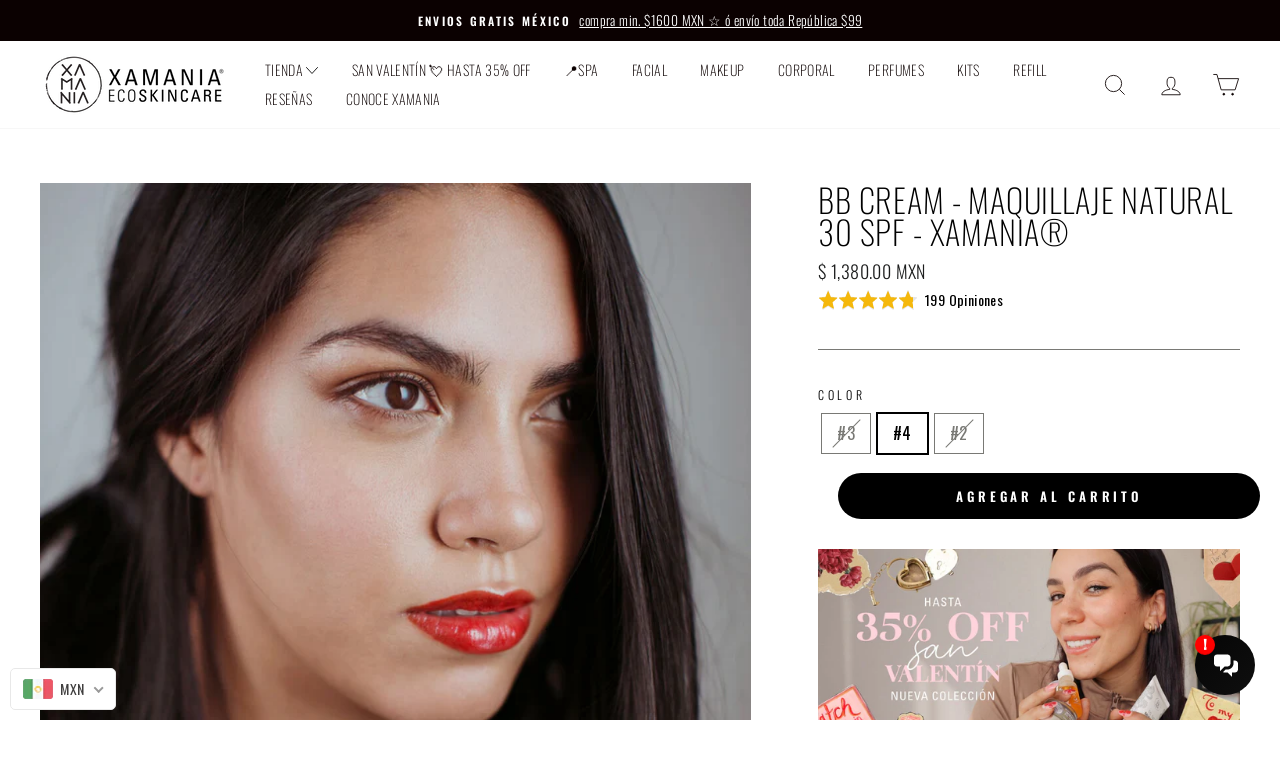

--- FILE ---
content_type: text/html; charset=utf-8
request_url: https://xamania.com/es-us/products/bbcream
body_size: 94561
content:
<!doctype html>
<html class="no-js" lang="es">
<head>

  <!-- Google Tag Manager -->
<script>(function(w,d,s,l,i){w[l]=w[l]||[];w[l].push({'gtm.start':
new Date().getTime(),event:'gtm.js'});var f=d.getElementsByTagName(s)[0],
j=d.createElement(s),dl=l!='dataLayer'?'&l='+l:'';j.async=true;j.src=
'https://www.googletagmanager.com/gtm.js?id='+i+dl;f.parentNode.insertBefore(j,f);
})(window,document,'script','dataLayer','G-EE6DFK88CL');</script>
<!-- End Google Tag Manager -->               <script type='text/javascript'>var easylockdownLocationDisabled = true;</script> <script type='text/javascript' src='//xamania.com/apps/easylockdown/easylockdown-1.0.8.min.js' data-no-instant></script> <script type='text/javascript'>if( typeof InstantClick == 'object' ) easylockdown.clearData();</script> <style type="text/css">#easylockdown-password-form{padding:30px 0;text-align:center}#easylockdown-wrapper,.easylockdown-form-holder{display:inline-block}#easylockdown-password{vertical-align:top;margin-bottom:16px;padding:8px 15px;line-height:1.2em;outline:0;box-shadow:none}#easylockdown-password-error{display:none;color:#fb8077;text-align:left}#easylockdown-password-error.easylockdown-error{border:1px solid #fb8077}#easylockdown-password-form-button:not(.easylockdown-native-styles){vertical-align:top;display:inline-block!important;height:auto!important;padding:8px 15px;background:#777;border-radius:3px;color:#fff!important;line-height:1.2em;text-decoration:none!important}.easylockdown-instantclick-fix,.easylockdown-item-selector{position:absolute;z-index:-999;display:none;height:0;width:0;font-size:0;line-height:0}.easylockdown-collection-item[data-eld-loc-can],.easylockdown-item-selector+*,.easylockdown-item[data-eld-loc-can]{display:none}.easylockdown404-content-container{padding:50px;text-align:center}.easylockdown404-title-holder .easylockdown-title-404{display:block;margin:0 0 1rem;font-size:2rem;line-height:2.5rem}</style> 
















<script type='text/javascript'>
  if( typeof easylockdown == 'object' ) {
    easylockdown.localeRootUrl = '';
    easylockdown.routerByLocation(); 

    easylockdown.onReady(function(e){
      easylockdown.hideAllLinks();
    });
  }
</script>
<!-- Google tag (gtag.js) -->
<script async src="https://www.googletagmanager.com/gtag/js?id=G-EE6DFK88CL"></script>
<script>
  window.dataLayer = window.dataLayer || [];
  function gtag(){dataLayer.push(arguments);}
  gtag('js', new Date());

  gtag('config', 'G-EE6DFK88CL');
</script>
  

 <script>
!function (w, d, t) {
  w.TiktokAnalyticsObject=t;var ttq=w[t]=w[t]||[];ttq.methods=["page","track","identify","instances","debug","on","off","once","ready","alias","group","enableCookie","disableCookie"],ttq.setAndDefer=function(t,e){t[e]=function(){t.push([e].concat(Array.prototype.slice.call(arguments,0)))}};for(var i=0;i<ttq.methods.length;i++)ttq.setAndDefer(ttq,ttq.methods[i]);ttq.instance=function(t){for(var e=ttq._i[t]||[],n=0;n<ttq.methods.length;n++)ttq.setAndDefer(e,ttq.methods[n]);return e},ttq.load=function(e,n){var i="https://analytics.tiktok.com/i18n/pixel/events.js";ttq._i=ttq._i||{},ttq._i[e]=[],ttq._i[e]._u=i,ttq._t=ttq._t||{},ttq._t[e]=+new Date,ttq._o=ttq._o||{},ttq._o[e]=n||{};var o=document.createElement("script");o.type="text/javascript",o.async=!0,o.src=i+"?sdkid="+e+"&lib="+t;var a=document.getElementsByTagName("script")[0];a.parentNode.insertBefore(o,a)};

  ttq.load('CDMMSM3C77U9O4C88SS0');
  ttq.page();
}(window, document, 'ttq');
</script>
  <meta name="facebook-domain-verification" content="zm38btjs8copmqnnhr2i6e207t87xw" />
  
  

  <meta charset="utf-8">
  <meta http-equiv="X-UA-Compatible" content="IE=edge,chrome=1">
  <meta name="viewport" content="width=device-width,initial-scale=1">
  <meta name="ahrefs-site-verification" content="074e82b83a02f3bef74c885aefe9bc39effbcb15b6f6123843be007fa0ba2c73">
  <meta name="theme-color" content="#ffd900">
  <link rel="canonical" href="https://xamania.com/es-us/products/bbcream">
  <meta name="format-detection" content="telephone=no"><link rel="shortcut icon" href="//xamania.com/cdn/shop/files/favicon_outline_48x48.png?v=1756325865" type="image/png" />
  <title>XAMANIA BB Cream - Base de Maquillaje Natural
&ndash; Xamania Ecoskincare®
</title><meta name="description" content="Base de Maquillaje Natural con Jojoba. La Crema Facial Natural de uso diario 3 en 1 que siempre soñaste: Hidratación + Color + Protección Solar 30 fps . Elaborada con ingredientes naturales, conscientes, locales y saludables. 100% skinfood. Y huele deliciosamente a incienso y toronja yummi."><meta property="og:site_name" content="Xamania Ecoskincare®">
  <meta property="og:url" content="https://xamania.com/es-us/products/bbcream">
  <meta property="og:title" content="BB Cream - Maquillaje Natural 30 SPF - XAMANIA®">
  <meta property="og:type" content="product">
  <meta property="og:description" content="Base de Maquillaje Natural con Jojoba. La Crema Facial Natural de uso diario 3 en 1 que siempre soñaste: Hidratación + Color + Protección Solar 30 fps . Elaborada con ingredientes naturales, conscientes, locales y saludables. 100% skinfood. Y huele deliciosamente a incienso y toronja yummi."><meta property="og:image" content="http://xamania.com/cdn/shop/files/00_ultimas_piezas_bbota_1200x1200.jpg?v=1732560413"><meta property="og:image" content="http://xamania.com/cdn/shop/files/NATY_BBCREAM_1-1_1200x1200.gif?v=1732567286"><meta property="og:image" content="http://xamania.com/cdn/shop/files/01_beneficios_bebota_1-1_1200x1200.jpg?v=1732560413">
  <meta property="og:image:secure_url" content="https://xamania.com/cdn/shop/files/00_ultimas_piezas_bbota_1200x1200.jpg?v=1732560413"><meta property="og:image:secure_url" content="https://xamania.com/cdn/shop/files/NATY_BBCREAM_1-1_1200x1200.gif?v=1732567286"><meta property="og:image:secure_url" content="https://xamania.com/cdn/shop/files/01_beneficios_bebota_1-1_1200x1200.jpg?v=1732560413">
  <meta name="twitter:site" content="@">
  <meta name="twitter:card" content="summary_large_image">
  <meta name="twitter:title" content="BB Cream - Maquillaje Natural 30 SPF - XAMANIA®">
  <meta name="twitter:description" content="Base de Maquillaje Natural con Jojoba. La Crema Facial Natural de uso diario 3 en 1 que siempre soñaste: Hidratación + Color + Protección Solar 30 fps . Elaborada con ingredientes naturales, conscientes, locales y saludables. 100% skinfood. Y huele deliciosamente a incienso y toronja yummi.">


  <style data-shopify>
  @font-face {
  font-family: Oswald;
  font-weight: 200;
  font-style: normal;
  src: url("//xamania.com/cdn/fonts/oswald/oswald_n2.14ca1553c4d858b47dc9f36522250cf755cb3776.woff2") format("woff2"),
       url("//xamania.com/cdn/fonts/oswald/oswald_n2.ff416699c1319d2cac083dbc80a6e345193c85fc.woff") format("woff");
}

  @font-face {
  font-family: Oswald;
  font-weight: 300;
  font-style: normal;
  src: url("//xamania.com/cdn/fonts/oswald/oswald_n3.5e1367501ca69370d84b28bb3e29485e5178d388.woff2") format("woff2"),
       url("//xamania.com/cdn/fonts/oswald/oswald_n3.cfa18f7353e13af9f0069f6d616bed3d258993d6.woff") format("woff");
}


  @font-face {
  font-family: Oswald;
  font-weight: 600;
  font-style: normal;
  src: url("//xamania.com/cdn/fonts/oswald/oswald_n6.26b6bffb711f770c328e7af9685d4798dcb4f0b3.woff2") format("woff2"),
       url("//xamania.com/cdn/fonts/oswald/oswald_n6.2feb7f52d7eb157822c86dfd93893da013b08d5d.woff") format("woff");
}

  
  
</style>

  <link href="//xamania.com/cdn/shop/t/40/assets/theme.scss.css?v=9665860511667605281748206976" rel="stylesheet" type="text/css" media="all" />

  <style data-shopify>
    .collection-item__title {
      font-size: 14.4px;
    }

    @media screen and (min-width: 769px) {
      .collection-item__title {
        font-size: 18px;
      }
    }
  </style>

  <script>
    document.documentElement.className = document.documentElement.className.replace('no-js', 'js');

    window.theme = window.theme || {};
    theme.strings = {
      addToCart: "Agregar al carrito",
      soldOut: "Agotado!",
      unavailable: "No disponible",
      stockLabel: "[count] en stock",
      willNotShipUntil: "Será enviado después [date]",
      willBeInStockAfter: "Estará disponible después [date]",
      waitingForStock: "Inventario en el camino",
      savePrice: "-[saved_amount] Off",
      cartEmpty: "Su carrito actualmente está vacío.",
      cartTermsConfirmation: "Debe aceptar los términos y condiciones de venta para pagar"
    };
    theme.settings = {
      dynamicVariantsEnable: true,
      dynamicVariantType: "button",
      cartType: "page",
      moneyFormat: "\u003cspan class=\"money conversion-bear-money\"\u003e$ {{amount}}\u003c\/span\u003e",
      saveType: "percent",
      recentlyViewedEnabled: false,
      predictiveSearch: true,
      predictiveSearchType: "product",
      inventoryThreshold: 10,
      quickView: false,
      themeName: 'Impulse',
      themeVersion: "3.0.3"
    };
  </script>

  <script>window.performance && window.performance.mark && window.performance.mark('shopify.content_for_header.start');</script><meta name="google-site-verification" content="3-R_yVzhig3e-dHQNbQeh1nKTCyqCVESY3LhPwR7lFQ">
<meta id="shopify-digital-wallet" name="shopify-digital-wallet" content="/26095681583/digital_wallets/dialog">
<meta name="shopify-checkout-api-token" content="63e08fecc190c630902275a89acf3305">
<meta id="in-context-paypal-metadata" data-shop-id="26095681583" data-venmo-supported="false" data-environment="production" data-locale="es_ES" data-paypal-v4="true" data-currency="MXN">
<link rel="alternate" hreflang="x-default" href="https://xamania.com/products/bbcream">
<link rel="alternate" hreflang="es" href="https://xamania.com/products/bbcream">
<link rel="alternate" hreflang="es-US" href="https://xamania.com/es-us/products/bbcream">
<link rel="alternate" type="application/json+oembed" href="https://xamania.com/es-us/products/bbcream.oembed">
<script async="async" src="/checkouts/internal/preloads.js?locale=es-US"></script>
<script id="shopify-features" type="application/json">{"accessToken":"63e08fecc190c630902275a89acf3305","betas":["rich-media-storefront-analytics"],"domain":"xamania.com","predictiveSearch":true,"shopId":26095681583,"locale":"es"}</script>
<script>var Shopify = Shopify || {};
Shopify.shop = "xamaniaecoskincare.myshopify.com";
Shopify.locale = "es";
Shopify.currency = {"active":"MXN","rate":"1.0"};
Shopify.country = "US";
Shopify.theme = {"name":" [Orbit] Xamania V1.2 - New Header [Oken...","id":159133466907,"schema_name":"Impulse","schema_version":"3.0.3","theme_store_id":null,"role":"main"};
Shopify.theme.handle = "null";
Shopify.theme.style = {"id":null,"handle":null};
Shopify.cdnHost = "xamania.com/cdn";
Shopify.routes = Shopify.routes || {};
Shopify.routes.root = "/es-us/";</script>
<script type="module">!function(o){(o.Shopify=o.Shopify||{}).modules=!0}(window);</script>
<script>!function(o){function n(){var o=[];function n(){o.push(Array.prototype.slice.apply(arguments))}return n.q=o,n}var t=o.Shopify=o.Shopify||{};t.loadFeatures=n(),t.autoloadFeatures=n()}(window);</script>
<script id="shop-js-analytics" type="application/json">{"pageType":"product"}</script>
<script defer="defer" async type="module" src="//xamania.com/cdn/shopifycloud/shop-js/modules/v2/client.init-shop-cart-sync_BFpxDrjM.es.esm.js"></script>
<script defer="defer" async type="module" src="//xamania.com/cdn/shopifycloud/shop-js/modules/v2/chunk.common_CnP21gUX.esm.js"></script>
<script defer="defer" async type="module" src="//xamania.com/cdn/shopifycloud/shop-js/modules/v2/chunk.modal_D61HrJrg.esm.js"></script>
<script type="module">
  await import("//xamania.com/cdn/shopifycloud/shop-js/modules/v2/client.init-shop-cart-sync_BFpxDrjM.es.esm.js");
await import("//xamania.com/cdn/shopifycloud/shop-js/modules/v2/chunk.common_CnP21gUX.esm.js");
await import("//xamania.com/cdn/shopifycloud/shop-js/modules/v2/chunk.modal_D61HrJrg.esm.js");

  window.Shopify.SignInWithShop?.initShopCartSync?.({"fedCMEnabled":true,"windoidEnabled":true});

</script>
<script>(function() {
  var isLoaded = false;
  function asyncLoad() {
    if (isLoaded) return;
    isLoaded = true;
    var urls = ["https:\/\/acdn.goldendev.win\/shopify\/add-to-cart\/js\/add-to-cart.js?shop=xamaniaecoskincare.myshopify.com","https:\/\/shy.elfsight.com\/p\/platform.js?shop=xamaniaecoskincare.myshopify.com","https:\/\/static.klaviyo.com\/onsite\/js\/klaviyo.js?company_id=VkSLQr\u0026shop=xamaniaecoskincare.myshopify.com","https:\/\/static.klaviyo.com\/onsite\/js\/klaviyo.js?company_id=VkSLQr\u0026shop=xamaniaecoskincare.myshopify.com","https:\/\/d3hw6dc1ow8pp2.cloudfront.net\/reviewsWidget.min.js?shop=xamaniaecoskincare.myshopify.com","https:\/\/static.klaviyo.com\/onsite\/js\/klaviyo.js?company_id=Y8vLYi\u0026shop=xamaniaecoskincare.myshopify.com","https:\/\/static.klaviyo.com\/onsite\/js\/klaviyo.js?company_id=Y8vLYi\u0026shop=xamaniaecoskincare.myshopify.com","https:\/\/integrations.fiscalpop.com\/public\/loadBillingEmbedded.js?shop=xamaniaecoskincare.myshopify.com","https:\/\/integrations.fiscalpop.com\/public\/loadAutoBilling.js?shop=xamaniaecoskincare.myshopify.com","https:\/\/cdn.hextom.com\/js\/eventpromotionbar.js?shop=xamaniaecoskincare.myshopify.com","https:\/\/cdn-app.cart-bot.net\/public\/js\/append.js?shop=xamaniaecoskincare.myshopify.com","https:\/\/loox.io\/widget\/YDaRbI9QoT\/loox.1759859076970.js?shop=xamaniaecoskincare.myshopify.com","https:\/\/cdn.shopify.com\/s\/files\/1\/0260\/9568\/1583\/t\/35\/assets\/white953007379.js?shop=xamaniaecoskincare.myshopify.com","https:\/\/cdn.shopify.com\/s\/files\/1\/0260\/9568\/1583\/t\/35\/assets\/allow536827837.js?shop=xamaniaecoskincare.myshopify.com"];
    for (var i = 0; i < urls.length; i++) {
      var s = document.createElement('script');
      s.type = 'text/javascript';
      s.async = true;
      s.src = urls[i];
      var x = document.getElementsByTagName('script')[0];
      x.parentNode.insertBefore(s, x);
    }
  };
  if(window.attachEvent) {
    window.attachEvent('onload', asyncLoad);
  } else {
    window.addEventListener('load', asyncLoad, false);
  }
})();</script>
<script id="__st">var __st={"a":26095681583,"offset":-21600,"reqid":"35607763-e1bf-49fb-a19f-4b445cae6b5a-1770129276","pageurl":"xamania.com\/es-us\/products\/bbcream","u":"c198113e6203","p":"product","rtyp":"product","rid":4688309387311};</script>
<script>window.ShopifyPaypalV4VisibilityTracking = true;</script>
<script id="captcha-bootstrap">!function(){'use strict';const t='contact',e='account',n='new_comment',o=[[t,t],['blogs',n],['comments',n],[t,'customer']],c=[[e,'customer_login'],[e,'guest_login'],[e,'recover_customer_password'],[e,'create_customer']],r=t=>t.map((([t,e])=>`form[action*='/${t}']:not([data-nocaptcha='true']) input[name='form_type'][value='${e}']`)).join(','),a=t=>()=>t?[...document.querySelectorAll(t)].map((t=>t.form)):[];function s(){const t=[...o],e=r(t);return a(e)}const i='password',u='form_key',d=['recaptcha-v3-token','g-recaptcha-response','h-captcha-response',i],f=()=>{try{return window.sessionStorage}catch{return}},m='__shopify_v',_=t=>t.elements[u];function p(t,e,n=!1){try{const o=window.sessionStorage,c=JSON.parse(o.getItem(e)),{data:r}=function(t){const{data:e,action:n}=t;return t[m]||n?{data:e,action:n}:{data:t,action:n}}(c);for(const[e,n]of Object.entries(r))t.elements[e]&&(t.elements[e].value=n);n&&o.removeItem(e)}catch(o){console.error('form repopulation failed',{error:o})}}const l='form_type',E='cptcha';function T(t){t.dataset[E]=!0}const w=window,h=w.document,L='Shopify',v='ce_forms',y='captcha';let A=!1;((t,e)=>{const n=(g='f06e6c50-85a8-45c8-87d0-21a2b65856fe',I='https://cdn.shopify.com/shopifycloud/storefront-forms-hcaptcha/ce_storefront_forms_captcha_hcaptcha.v1.5.2.iife.js',D={infoText:'Protegido por hCaptcha',privacyText:'Privacidad',termsText:'Términos'},(t,e,n)=>{const o=w[L][v],c=o.bindForm;if(c)return c(t,g,e,D).then(n);var r;o.q.push([[t,g,e,D],n]),r=I,A||(h.body.append(Object.assign(h.createElement('script'),{id:'captcha-provider',async:!0,src:r})),A=!0)});var g,I,D;w[L]=w[L]||{},w[L][v]=w[L][v]||{},w[L][v].q=[],w[L][y]=w[L][y]||{},w[L][y].protect=function(t,e){n(t,void 0,e),T(t)},Object.freeze(w[L][y]),function(t,e,n,w,h,L){const[v,y,A,g]=function(t,e,n){const i=e?o:[],u=t?c:[],d=[...i,...u],f=r(d),m=r(i),_=r(d.filter((([t,e])=>n.includes(e))));return[a(f),a(m),a(_),s()]}(w,h,L),I=t=>{const e=t.target;return e instanceof HTMLFormElement?e:e&&e.form},D=t=>v().includes(t);t.addEventListener('submit',(t=>{const e=I(t);if(!e)return;const n=D(e)&&!e.dataset.hcaptchaBound&&!e.dataset.recaptchaBound,o=_(e),c=g().includes(e)&&(!o||!o.value);(n||c)&&t.preventDefault(),c&&!n&&(function(t){try{if(!f())return;!function(t){const e=f();if(!e)return;const n=_(t);if(!n)return;const o=n.value;o&&e.removeItem(o)}(t);const e=Array.from(Array(32),(()=>Math.random().toString(36)[2])).join('');!function(t,e){_(t)||t.append(Object.assign(document.createElement('input'),{type:'hidden',name:u})),t.elements[u].value=e}(t,e),function(t,e){const n=f();if(!n)return;const o=[...t.querySelectorAll(`input[type='${i}']`)].map((({name:t})=>t)),c=[...d,...o],r={};for(const[a,s]of new FormData(t).entries())c.includes(a)||(r[a]=s);n.setItem(e,JSON.stringify({[m]:1,action:t.action,data:r}))}(t,e)}catch(e){console.error('failed to persist form',e)}}(e),e.submit())}));const S=(t,e)=>{t&&!t.dataset[E]&&(n(t,e.some((e=>e===t))),T(t))};for(const o of['focusin','change'])t.addEventListener(o,(t=>{const e=I(t);D(e)&&S(e,y())}));const B=e.get('form_key'),M=e.get(l),P=B&&M;t.addEventListener('DOMContentLoaded',(()=>{const t=y();if(P)for(const e of t)e.elements[l].value===M&&p(e,B);[...new Set([...A(),...v().filter((t=>'true'===t.dataset.shopifyCaptcha))])].forEach((e=>S(e,t)))}))}(h,new URLSearchParams(w.location.search),n,t,e,['guest_login'])})(!1,!0)}();</script>
<script integrity="sha256-4kQ18oKyAcykRKYeNunJcIwy7WH5gtpwJnB7kiuLZ1E=" data-source-attribution="shopify.loadfeatures" defer="defer" src="//xamania.com/cdn/shopifycloud/storefront/assets/storefront/load_feature-a0a9edcb.js" crossorigin="anonymous"></script>
<script data-source-attribution="shopify.dynamic_checkout.dynamic.init">var Shopify=Shopify||{};Shopify.PaymentButton=Shopify.PaymentButton||{isStorefrontPortableWallets:!0,init:function(){window.Shopify.PaymentButton.init=function(){};var t=document.createElement("script");t.src="https://xamania.com/cdn/shopifycloud/portable-wallets/latest/portable-wallets.es.js",t.type="module",document.head.appendChild(t)}};
</script>
<script data-source-attribution="shopify.dynamic_checkout.buyer_consent">
  function portableWalletsHideBuyerConsent(e){var t=document.getElementById("shopify-buyer-consent"),n=document.getElementById("shopify-subscription-policy-button");t&&n&&(t.classList.add("hidden"),t.setAttribute("aria-hidden","true"),n.removeEventListener("click",e))}function portableWalletsShowBuyerConsent(e){var t=document.getElementById("shopify-buyer-consent"),n=document.getElementById("shopify-subscription-policy-button");t&&n&&(t.classList.remove("hidden"),t.removeAttribute("aria-hidden"),n.addEventListener("click",e))}window.Shopify?.PaymentButton&&(window.Shopify.PaymentButton.hideBuyerConsent=portableWalletsHideBuyerConsent,window.Shopify.PaymentButton.showBuyerConsent=portableWalletsShowBuyerConsent);
</script>
<script data-source-attribution="shopify.dynamic_checkout.cart.bootstrap">document.addEventListener("DOMContentLoaded",(function(){function t(){return document.querySelector("shopify-accelerated-checkout-cart, shopify-accelerated-checkout")}if(t())Shopify.PaymentButton.init();else{new MutationObserver((function(e,n){t()&&(Shopify.PaymentButton.init(),n.disconnect())})).observe(document.body,{childList:!0,subtree:!0})}}));
</script>
<link id="shopify-accelerated-checkout-styles" rel="stylesheet" media="screen" href="https://xamania.com/cdn/shopifycloud/portable-wallets/latest/accelerated-checkout-backwards-compat.css" crossorigin="anonymous">
<style id="shopify-accelerated-checkout-cart">
        #shopify-buyer-consent {
  margin-top: 1em;
  display: inline-block;
  width: 100%;
}

#shopify-buyer-consent.hidden {
  display: none;
}

#shopify-subscription-policy-button {
  background: none;
  border: none;
  padding: 0;
  text-decoration: underline;
  font-size: inherit;
  cursor: pointer;
}

#shopify-subscription-policy-button::before {
  box-shadow: none;
}

      </style>

<script>window.performance && window.performance.mark && window.performance.mark('shopify.content_for_header.end');</script>

  
  
  <script src="//xamania.com/cdn/shop/t/40/assets/vendor-scripts-v6.js" defer="defer"></script>

  

  <script src="//xamania.com/cdn/shop/t/40/assets/theme.js?v=112718498460643917511694459443" defer="defer"></script><script>

  if (typeof(GIST) == 'undefined') {
    window.GIST = GIST = {};
  }
  if (typeof(GIST.f) == 'undefined') {
    GIST.f = {};
  }

  GIST.f._isEmpty = function(obj){

    for(var prop in obj) {
      if(obj.hasOwnProperty(prop)) {
        return false;
      }
    }

    return JSON.stringify(obj) === JSON.stringify({});
  };

  GIST.bundles = [];
  GIST.remove  = {};

  

  
</script>




<script type="text/javascript" src="https://99418-1398787-raikfcquaxqncofqfm.stackpathdns.com/assets/js/giftship.js"></script><link rel="stylesheet" type="text/css" href="https://99418-1398787-raikfcquaxqncofqfm.stackpathdns.com/assets/css/giftship.global.css">

    	 

<!-- Font icon for header icons -->
<link href="https://de454z9efqcli.cloudfront.net/safe-icons/css/wishlisthero-icons.css" rel="stylesheet"/>
<!-- Style for floating buttons and others -->
<style type="text/css">
    .wishlisthero-floating {
        position: absolute;
        top: 5px;
        z-index: 23;
        border-radius: 100%;
    }

    .wishlisthero-floating:hover {
        background-color: rgba(0, 0, 0, 0.05);
    }

    .wishlisthero-floating button {
        font-size: 20px !important;
        width: 40px !important;
        padding: 0.125em 0 0 !important;
    }
.MuiTypography-body2 ,.MuiTypography-body1 ,.MuiTypography-caption ,.MuiTypography-button ,.MuiTypography-h1 ,.MuiTypography-h2 ,.MuiTypography-h3 ,.MuiTypography-h4 ,.MuiTypography-h5 ,.MuiTypography-h6 ,.MuiTypography-subtitle1 ,.MuiTypography-subtitle2 ,.MuiTypography-overline , MuiButton-root,  .MuiCardHeader-title a{
     font-family: inherit !important; /*Roboto, Helvetica, Arial, sans-serif;*/
}
.MuiTypography-h1 , .MuiTypography-h2 , .MuiTypography-h3 , .MuiTypography-h4 , .MuiTypography-h5 , .MuiTypography-h6 ,  .MuiCardHeader-title a{
     font-family: ,  !important;
     font-family: ,  !important;
     font-family: Oswald, sans-serif !important;
     font-family: ,  !important;
}

    /****************************************************************************************/
    /* For some theme shared view need some spacing */
    /*
    #wishlist-hero-shared-list-view {
  margin-top: 15px;
  margin-bottom: 15px;
}
#wishlist-hero-shared-list-view h1 {
  padding-left: 5px;
}

#wishlisthero-product-page-button-container {
  padding-top: 15px;
}
*/
    /****************************************************************************************/
    /* #wishlisthero-product-page-button-container button {
  padding-left: 1px !important;
} */
    /****************************************************************************************/
    /* Customize the indicator when wishlist has items AND the normal indicator not working */
/*     span.wishlist-hero-items-count {

  top: 0px;
  right: -6px;



}

@media screen and (max-width: 749px){
.wishlisthero-product-page-button-container{
width:100%
}
.wishlisthero-product-page-button-container button{
 margin-left:auto !important; margin-right: auto !important;
}
}
@media screen and (max-width: 749px) {
span.wishlist-hero-items-count {
top: 10px;
right: 3px;
}
}*/
</style>
<script>window.wishlisthero_cartDotClasses=['site-header__cart-count', 'is-visible'];</script>
 <script type='text/javascript'>try{
   window.WishListHero_setting = {"ButtonColor":"rgba(0, 0, 0, 1)","IconColor":"rgba(255, 255, 255, 1)","IconType":"Heart","ButtonTextBeforeAdding":"AGREGAR A WISHLIST","ButtonTextAfterAdding":"AGREGADO A WISHLIST","AnimationAfterAddition":"Fade in","ButtonTextAddToCart":"AGREGAR AL CARRITO","ButtonTextAddAllToCart":"AGREGAR TODOS AL CARRITO","ButtonTextRemoveAllToCart":"ELIMINAR TODOS","AddedProductNotificationText":"Agregado a tu wishlist!","AddedProductToCartNotificationText":"Agregado al carrito!","ViewCartLinkText":"Ver carrito","SharePopup_TitleText":"Compartir Mi wishlist","SharePopup_shareBtnText":"Compartir","SharePopup_shareHederText":"Compartir en Redes Sociales","SharePopup_shareCopyText":"Copiar el link de mi Wishlist","SharePopup_shareCancelBtnText":"cancelar","SharePopup_shareCopyBtnText":"copiar","SendEMailPopup_BtnText":"Enviar correo","SendEMailPopup_FromText":"De","SendEMailPopup_ToText":"Para","SendEMailPopup_BodyText":"Mensaje","SendEMailPopup_SendBtnText":"Enviar","SendEMailPopup_TitleText":"Enviar mi wishlist por correo. ","AddProductMessageText":"Quieres agregar todo al carrito ?","RemoveProductMessageText":"Estás seguro de borrar este producto de tu wishlist?","RemoveAllProductMessageText":"Estás seguro de borrar todos los productos de tu wishlist?","RemovedProductNotificationText":"Se ha eliminado el producto de tu wishlist!","AddAllOutOfStockProductNotificationText":"Ocurrió un error al agregar los productos al carrito, intenta de nuevo. ","RemovePopupOkText":"ok","RemovePopup_HeaderText":"ESTAS SEGURO?","ViewWishlistText":"Ver wishlist","EmptyWishlistText":"No hay productos en tu wishlist","BuyNowButtonText":"Comprar ahora","BuyNowButtonColor":"rgb(144, 86, 162)","BuyNowTextButtonColor":"rgb(255, 255, 255)","Wishlist_Title":"Mi Wishlist","WishlistHeaderTitleAlignment":"Left","WishlistProductImageSize":"Normal","PriceColor":"rgba(0, 0, 0, 1)","HeaderFontSize":"30","PriceFontSize":"18","ProductNameFontSize":"16","LaunchPointType":"header_menu","DisplayWishlistAs":"seprate_page","DisplayButtonAs":"icon_only","PopupSize":"md","HideAddToCartButton":true,"NoRedirectAfterAddToCart":false,"DisableGuestCustomer":false,"LoginPopupContent":"Inicia sesión para guardar tu wishlist en todos los dispositivos","LoginPopupLoginBtnText":"Login","LoginPopupContentFontSize":"20","NotificationPopupPosition":"right","WishlistButtonTextColor":"rgba(255, 255, 255, 1)","EnableRemoveFromWishlistAfterAddButtonText":"BORRAR DE MI WISHLIST","_id":"5f67d84c6a86986de774482d","EnableCollection":false,"EnableShare":true,"RemovePowerBy":false,"EnableFBPixel":false,"DisapleApp":false,"FloatPointPossition":"bottom_right","HeartStateToggle":true,"HeaderMenuItemsIndicator":true,"EnableRemoveFromWishlistAfterAdd":true,"CollectionViewAddedToWishlistIconBackgroundColor":"","CollectionViewAddedToWishlistIconColor":"","CollectionViewIconBackgroundColor":"","CollectionViewIconColor":"","ButtonTextOutOfStock":"OUT OF STOCK","SendEMailPopup_SendNotificationText":"email sent successfully","SharePopup_shareCopiedText":"Copied","ThrdParty_Trans_active":false,"Shop":"xamaniaecoskincare.myshopify.com","shop":"xamaniaecoskincare.myshopify.com","Status":"Active","Plan":"FREE"};  
  }catch(e){ console.error('Error loading config',e); } </script>
  
  <link href="https://d3hw6dc1ow8pp2.cloudfront.net/styles/main.min.css" rel="stylesheet" type="text/css">
<style type="text/css">
.okeReviews .okeReviews-reviewsWidget-header-controls-writeReview {
        display: inline-block;
    }
    .okeReviews .okeReviews-reviewsWidget.is-okeReviews-empty {
        display: block;
    }
</style>
<script type="application/json" id="oke-reviews-settings">
{"analyticsSettings":{"provider":"none"},"disableInitialReviewsFetchOnProducts":false,"initialReviewDisplayCount":9,"locale":"es","localeAndVariant":{"code":"es"},"omitMicrodata":true,"reviewSortOrder":"rating","subscriberId":"f4f0d06f-a327-4766-8090-d7729c0441aa","widgetTemplateId":"featured-media","starRatingColor":"#F5B80B","recorderPlus":true,"recorderQandaPlus":true}
</script>

<link rel="stylesheet" type="text/css" href="https://dov7r31oq5dkj.cloudfront.net/f4f0d06f-a327-4766-8090-d7729c0441aa/widget-style-customisations.css?v=5b86a8fa-1e1e-4450-bc6b-1bb4e2cfbd61">
<script>
    // empty script tag to work around a platform issue where attributes of first script in file are scrubbed
</script>

<script id="bold-subscriptions-script" type="text/javascript">
    window.BOLD = window.BOLD || {};
    window.BOLD.subscriptions = window.BOLD.subscriptions || {};
    window.BOLD.subscriptions.classes = window.BOLD.subscriptions.classes || {};
    window.BOLD.subscriptions.patches = window.BOLD.subscriptions.patches || {};
    window.BOLD.subscriptions.patches.maxCheckoutRetries = window.BOLD.subscriptions.patches.maxCheckoutRetries || 200;
    window.BOLD.subscriptions.patches.currentCheckoutRetries = window.BOLD.subscriptions.patches.currentCheckoutRetries || 0;
    window.BOLD.subscriptions.patches.maxCashierPatchAttempts = window.BOLD.subscriptions.patches.maxCashierPatchAttempts || 200;
    window.BOLD.subscriptions.patches.currentCashierPatchAttempts = window.BOLD.subscriptions.patches.currentCashierPatchAttempts || 0;
    window.BOLD.subscriptions.config = window.BOLD.subscriptions.config || {};
    window.BOLD.subscriptions.config.platform = 'shopify';
    window.BOLD.subscriptions.config.shopDomain = 'xamaniaecoskincare.myshopify.com';
    window.BOLD.subscriptions.config.customDomain = 'xamania.com';
    window.BOLD.subscriptions.config.shopIdentifier = '26095681583';
        window.BOLD.subscriptions.config.appUrl = 'https://sub.boldapps.net';
    window.BOLD.subscriptions.config.currencyCode = 'MXN';
    window.BOLD.subscriptions.config.checkoutType = 'shopify';
    window.BOLD.subscriptions.config.currencyFormat = "\u003Cspan class=\u0022money conversion-bear-money\u0022\u003E$ \u0026#123;\u0026#123;amount}}\u003C\/span\u003E";
    window.BOLD.subscriptions.config.shopCurrencies = [{"id":3626,"currency":"MXN","currency_format":"$ \u0026#123;\u0026#123;amount}}","created_at":"2021-10-08 22:59:03","updated_at":"2021-10-08 22:59:03"}];
    window.BOLD.subscriptions.config.shopSettings = {"allow_msp_cancellation":true,"allow_msp_prepaid_renewal":true,"customer_can_pause_subscription":true,"customer_can_change_next_order_date":false,"customer_can_change_order_frequency":false,"customer_can_create_an_additional_order":false,"customer_can_use_passwordless_login":false,"customer_can_add_products_to_existing_subscriptions":false,"show_currency_code":true,"stored_payment_method_policy":"required"};
    window.BOLD.subscriptions.config.customerLoginPath = null;

    // TODO: Remove the isset with BS2-4659_improve_large_group_selection
            window.BOLD.subscriptions.config.cashierPluginOnlyMode = window.BOLD.subscriptions.config.cashierPluginOnlyMode || false;
    if (window.BOLD.subscriptions.config.waitForCheckoutLoader === undefined) {
        window.BOLD.subscriptions.config.waitForCheckoutLoader = true;
    }

    window.BOLD.subscriptions.config.addToCartFormSelectors = window.BOLD.subscriptions.config.addToCartFormSelectors || [];
    window.BOLD.subscriptions.config.addToCartButtonSelectors = window.BOLD.subscriptions.config.addToCartButtonSelectors || [];
    window.BOLD.subscriptions.config.widgetInsertBeforeSelectors = window.BOLD.subscriptions.config.widgetInsertBeforeSelectors || [];
    window.BOLD.subscriptions.config.quickAddToCartButtonSelectors = window.BOLD.subscriptions.config.quickAddToCartButtonSelectors || [];
    window.BOLD.subscriptions.config.cartElementSelectors = window.BOLD.subscriptions.config.cartElementSelectors || [];
    window.BOLD.subscriptions.config.cartTotalElementSelectors = window.BOLD.subscriptions.config.cartTotalElementSelectors || [];
    window.BOLD.subscriptions.config.lineItemSelectors = window.BOLD.subscriptions.config.lineItemSelectors || [];
    window.BOLD.subscriptions.config.lineItemNameSelectors = window.BOLD.subscriptions.config.lineItemNameSelectors || [];
    window.BOLD.subscriptions.config.checkoutButtonSelectors = window.BOLD.subscriptions.config.checkoutButtonSelectors || [];

    window.BOLD.subscriptions.config.featureFlags = window.BOLD.subscriptions.config.featureFlags || ["be-199-bulk-updates","BE-97-customer-portal-add-to-next-order","BS2-4293-skip-tx-fee-eq-zero","BE-1069-subscription-currency","BE-1076-bulk-update-activity-log-and-webhooks","BE-1070-add-multi-currency-items","BE-763-remove-shop-data-from-unauthenticated-user"];
    window.BOLD.subscriptions.config.subscriptionProcessingFrequency = '60';
    window.BOLD.subscriptions.config.requireMSPInitialLoadingMessage = true;
    window.BOLD.subscriptions.data = window.BOLD.subscriptions.data || {};

    // Interval text markup template
    window.BOLD.subscriptions.config.lineItemPropertyListSelectors = window.BOLD.subscriptions.config.lineItemPropertyListSelectors || [];
    window.BOLD.subscriptions.config.lineItemPropertyListSelectors.push('dl.definitionList');
    window.BOLD.subscriptions.config.lineItemPropertyListTemplate = window.BOLD.subscriptions.config.lineItemPropertyListTemplate || '<dl class="definitionList"></dl>';
    window.BOLD.subscriptions.config.lineItemPropertyTemplate = window.BOLD.subscriptions.config.lineItemPropertyTemplate || '<dt class="definitionList-key">\:</dt><dd class="definitionList-value">\</dd>';

    // Discount text markup template
    window.BOLD.subscriptions.config.discountItemTemplate = window.BOLD.subscriptions.config.discountItemTemplate || '<div class="bold-subscriptions-discount"><div class="bold-subscriptions-discount__details">\</div><div class="bold-subscriptions-discount__total">\</div></div>';


    // Constants in XMLHttpRequest are not reliable, so we will create our own
    // reference: https://developer.mozilla.org/en-US/docs/Web/API/XMLHttpRequest/readyState
    window.BOLD.subscriptions.config.XMLHttpRequest = {
        UNSENT:0,            // Client has been created. open() not called yet.
        OPENED: 1,           // open() has been called.
        HEADERS_RECEIVED: 2, // send() has been called, and headers and status are available.
        LOADING: 3,          // Downloading; responseText holds partial data.
        DONE: 4              // The operation is complete.
    };

    window.BOLD.subscriptions.config.assetBaseUrl = 'https://sub.boldapps.net';
    if (window.localStorage && window.localStorage.getItem('boldSubscriptionsAssetBaseUrl')) {
        window.BOLD.subscriptions.config.assetBaseUrl = window.localStorage.getItem('boldSubscriptionsAssetBaseUrl')
    }

    window.BOLD.subscriptions.data.subscriptionGroups = [];
    if (localStorage && localStorage.getItem('boldSubscriptionsSubscriptionGroups')) {
        window.BOLD.subscriptions.data.subscriptionGroups = JSON.parse(localStorage.getItem('boldSubscriptionsSubscriptionGroups'));
    } else {
        window.BOLD.subscriptions.data.subscriptionGroups = [{"id":21217,"billing_rules":[{"id":48728,"subscription_group_id":21217,"interval_name":"Subscripci\u00f3n a Pasta Dental para 4 Meses con Env\u00edo GRATIS","billing_rule":"FREQ=MONTHLY","custom_billing_rule":""}],"is_subscription_only":false,"allow_prepaid":false,"is_prepaid_only":false,"should_continue_prepaid":true,"continue_prepaid_type":"as_prepaid","prepaid_durations":[{"id":21132,"subscription_group_id":21217,"total_duration":1,"discount_type":"percentage","discount_value":0}],"selection_options":[{"platform_entity_id":"6770238128175"}],"discount_type":"percentage","percent_discount":10,"fixed_discount":0,"can_add_to_cart":true},{"id":23947,"billing_rules":[{"id":50681,"subscription_group_id":23947,"interval_name":"Diario","billing_rule":"FREQ=DAILY","custom_billing_rule":""}],"is_subscription_only":false,"allow_prepaid":false,"is_prepaid_only":false,"should_continue_prepaid":true,"continue_prepaid_type":"as_prepaid","prepaid_durations":[{"id":23863,"subscription_group_id":23947,"total_duration":1,"discount_type":"percentage","discount_value":0}],"selection_options":[{"platform_entity_id":"6820865277999"}],"discount_type":"percentage","percent_discount":50,"fixed_discount":0,"can_add_to_cart":true}];
    }

    window.BOLD.subscriptions.isFeatureFlagEnabled = function (featureFlag) {
        for (var i = 0; i < window.BOLD.subscriptions.config.featureFlags.length; i++) {
            if (window.BOLD.subscriptions.config.featureFlags[i] === featureFlag){
                return true;
            }
        }
        return false;
    }

    window.BOLD.subscriptions.logger = {
        tag: "bold_subscriptions",
        // the bold subscriptions log level
        // 0 - errors (default)
        // 1 - warnings + errors
        // 2 - info + warnings + errors
        // use window.localStorage.setItem('boldSubscriptionsLogLevel', x) to set the log level
        levels: {
            ERROR: 0,
            WARN: 1,
            INFO: 2,
        },
        level: parseInt((window.localStorage && window.localStorage.getItem('boldSubscriptionsLogLevel')) || "0", 10),
        _log: function(callArgs, level) {
            if (!window.console) {
                return null;
            }

            if (window.BOLD.subscriptions.logger.level < level) {
                return;
            }

            var params = Array.prototype.slice.call(callArgs);
            params.unshift(window.BOLD.subscriptions.logger.tag);

            switch (level) {
                case window.BOLD.subscriptions.logger.levels.INFO:
                    console.info.apply(null, params);
                    return;
                case window.BOLD.subscriptions.logger.levels.WARN:
                    console.warn.apply(null, params);
                    return;
                case window.BOLD.subscriptions.logger.levels.ERROR:
                    console.error.apply(null, params);
                    return;
                default:
                    console.log.apply(null, params);
                    return;
            }
        },
        info: function() {
            window.BOLD.subscriptions.logger._log(arguments, window.BOLD.subscriptions.logger.levels.INFO);
        },
        warn: function() {
            window.BOLD.subscriptions.logger._log(arguments, window.BOLD.subscriptions.logger.levels.WARN);
        },
        error: function() {
            window.BOLD.subscriptions.logger._log(arguments, window.BOLD.subscriptions.logger.levels.ERROR);
        }
    }

    window.BOLD.subscriptions.shouldLoadSubscriptionGroupFromAPI = function() {
        return window.BOLD.subscriptions.config.loadSubscriptionGroupFrom === window.BOLD.subscriptions.config.loadSubscriptionGroupFromTypes['BSUB_API'];
    }

    window.BOLD.subscriptions.getSubscriptionGroupFromProductId = function (productId) {
        var data = window.BOLD.subscriptions.data;
        var foundGroup = null;
        for (var i = 0; i < data.subscriptionGroups.length; i += 1) {
            var subscriptionGroup = data.subscriptionGroups[i];
            for (var j = 0; j < subscriptionGroup.selection_options.length; j += 1) {
                var selectionOption = subscriptionGroup.selection_options[j];
                if (selectionOption.platform_entity_id === productId.toString()) {
                    foundGroup = subscriptionGroup;
                    break;
                }
            }
            if (foundGroup) {
                break;
            }
        }
        return foundGroup;
    };

    window.BOLD.subscriptions.getSubscriptionGroupById = function(subGroupId) {
        var subscriptionGroups = window.BOLD.subscriptions.data.subscriptionGroups;

        for (var i = 0; i < subscriptionGroups.length; i += 1) {
            var subGroup = subscriptionGroups[i];
            if (subGroup.id === subGroupId) {
                return subGroup;
            }
        }

        return null;
    };

    window.BOLD.subscriptions.addSubscriptionGroup = function (subscriptionGroup) {
        if(!window.BOLD.subscriptions.getSubscriptionGroupById(subscriptionGroup.id))
        {
            window.BOLD.subscriptions.data.subscriptionGroups.push(subscriptionGroup);
        }
    }

    window.BOLD.subscriptions.getSubscriptionGroupPrepaidDurationById = function(subscriptionGroupId, prepaidDurationId) {
        var subscriptionGroup = window.BOLD.subscriptions.getSubscriptionGroupById(subscriptionGroupId);

        if (
            !subscriptionGroup
            || !subscriptionGroup.prepaid_durations
            || !subscriptionGroup.prepaid_durations.length
        ) {
            return null;
        }

        for (var i = 0; i < subscriptionGroup.prepaid_durations.length; i++) {
            var prepaidDuration = subscriptionGroup.prepaid_durations[i];
            if (prepaidDuration.id === prepaidDurationId) {
                return prepaidDuration;
            }
        }

        return null;
    }

    window.BOLD.subscriptions.getSubscriptionGroupBillingRuleById = function(subGroup, billingRuleId) {
        for (var i = 0; i < subGroup.billing_rules.length; i += 1) {
            var billingRule = subGroup.billing_rules[i];
            if (billingRule.id === billingRuleId) {
                return billingRule;
            }
        }

        return null;
    };

    window.BOLD.subscriptions.toggleDisabledAddToCartButtons = function(d) {
        var addToCartForms = document.querySelectorAll(window.BOLD.subscriptions.config.addToCartFormSelectors.join(','));
        var disable = !!d;
        for (var i = 0; i < addToCartForms.length; i++) {
            var addToCartForm = addToCartForms[i];
            var productId = window.BOLD.subscriptions.getProductIdFromAddToCartForm(addToCartForm);
            var subscriptionGroup = window.BOLD.subscriptions.getSubscriptionGroupFromProductId(productId);

            if(window.BOLD.subscriptions.isFeatureFlagEnabled('BS2-4659_improve_large_group_selection') ) {
                if (subscriptionGroup || window.BOLD.subscriptions.shouldLoadSubscriptionGroupFromAPI()) {
                    var addToCartButtons = addToCartForm.querySelectorAll(window.BOLD.subscriptions.config.addToCartButtonSelectors.join(','));
                    for (var j = 0; j < addToCartButtons.length; j++) {
                        var addToCartButton = addToCartButtons[j];
                        var toggleAction = disable ?  addToCartButton.setAttribute : addToCartButton.removeAttribute;

                        addToCartButton.disabled = disable;
                        toggleAction.call(addToCartButton, 'data-disabled-by-subscriptions', disable);
                    }
                }
            } else {
                if (subscriptionGroup) {
                    var addToCartButtons = addToCartForm.querySelectorAll(window.BOLD.subscriptions.config.addToCartButtonSelectors.join(','));
                    for (var j = 0; j < addToCartButtons.length; j++) {
                        var addToCartButton = addToCartButtons[j];
                        var toggleAction = disable ?  addToCartButton.setAttribute : addToCartButton.removeAttribute;

                        addToCartButton.disabled = disable;
                        toggleAction.call(addToCartButton, 'data-disabled-by-subscriptions', disable);
                    }
                }
            }

        }
    };

    window.BOLD.subscriptions.disableAddToCartButtons = function () {
        // only disable the add to cart buttons if the app isn't loaded yet
        if (!window.BOLD.subscriptions.app) {
            window.BOLD.subscriptions.toggleDisabledAddToCartButtons(true);
        } else {
            window.BOLD.subscriptions.enableAddToCartButtons();
        }
    };

    window.BOLD.subscriptions.enableAddToCartButtons = function () {
        document.removeEventListener('click', window.BOLD.subscriptions.preventSubscriptionAddToCart);
        window.BOLD.subscriptions.toggleDisabledAddToCartButtons(false);
    };

    window.BOLD.subscriptions.toggleDisabledCheckoutButtons = function(d) {
        var checkoutButtons = document.querySelectorAll(window.BOLD.subscriptions.config.checkoutButtonSelectors.join(','));
        var disable = !!d;
        for (var i = 0; i < checkoutButtons.length; i++) {
            var checkoutButton = checkoutButtons[i];
            var toggleAction = disable ? checkoutButton.setAttribute : checkoutButton.removeAttribute;

            checkoutButton.disabled = disable;
            toggleAction.call(checkoutButton, 'data-disabled-by-subscriptions', disable);
        }
    }

    window.BOLD.subscriptions.disableCheckoutButtons = function() {
        // only disable the checkout buttons if the app isn't loaded yet
        if (!window.BOLD.subscriptions.app) {
            window.BOLD.subscriptions.toggleDisabledCheckoutButtons(true);
        } else {
            window.BOLD.subscriptions.enableCheckoutButtons();
        }
    }

    window.BOLD.subscriptions.enableCheckoutButtons = function() {
        document.removeEventListener('click', window.BOLD.subscriptions.preventCheckout);
        window.BOLD.subscriptions.toggleDisabledCheckoutButtons(false);
    }

    window.BOLD.subscriptions.hasSuccessfulAddToCarts = function() {
        if (typeof(Storage) !== "undefined") {
            var successfulAddToCarts = JSON.parse(
                window.localStorage.getItem('boldSubscriptionsSuccessfulAddToCarts') || '[]'
            );
            if (successfulAddToCarts.length > 0) {
                return true;
            }
        }

        return false;
    }

    window.BOLD.subscriptions.hasPendingAddToCarts = function() {
        if (typeof(Storage) !== "undefined") {
            var pendingAddToCarts = JSON.parse(
                window.localStorage.getItem('boldSubscriptionsPendingAddToCarts') || '[]'
            );
            if (pendingAddToCarts.length > 0) {
                return true;
            }
        }

        return false;
    }

    window.BOLD.subscriptions.addJSAsset = function(src, deferred) {
        var scriptTag = document.getElementById('bold-subscriptions-script');
        var jsElement = document.createElement('script');
        jsElement.type = 'text/javascript';
        jsElement.src = src;
        if (deferred) {
           jsElement.defer = true;
        }
        scriptTag.parentNode.insertBefore(jsElement, scriptTag);
    };

    window.BOLD.subscriptions.addCSSAsset = function(href) {
        var scriptTag = document.getElementById('bold-subscriptions-script');
        var cssElement = document.createElement('link');
        cssElement.href = href;
        cssElement.rel = 'stylesheet';
        scriptTag.parentNode.insertBefore(cssElement, scriptTag);
    };

    window.BOLD.subscriptions.loadStorefrontAssets = function loadStorefrontAssets() {
        var assets = window.BOLD.subscriptions.config.assets;
        window.BOLD.subscriptions.addCSSAsset(window.BOLD.subscriptions.config.assetBaseUrl + '/static/' + assets['storefront.css']);
        window.BOLD.subscriptions.addJSAsset(window.BOLD.subscriptions.config.assetBaseUrl + '/static/' + assets['storefront.js'], false);
    };

    window.BOLD.subscriptions.loadCustomerPortalAssets = function loadCustomerPortalAssets() {
        var assets = window.BOLD.subscriptions.config.assets;
        window.BOLD.subscriptions.addCSSAsset(window.BOLD.subscriptions.config.assetBaseUrl + '/static/' + assets['customer_portal.css']);
        window.BOLD.subscriptions.addJSAsset(window.BOLD.subscriptions.config.assetBaseUrl + '/static/' + assets['customer_portal.js'], true);
    };

    window.BOLD.subscriptions.processManifest = function() {
        if (!window.BOLD.subscriptions.processedManifest) {
            window.BOLD.subscriptions.processedManifest = true;
            window.BOLD.subscriptions.config.assets = JSON.parse(this.responseText);

                        window.BOLD.subscriptions.loadCustomerPortalAssets();
        }
    };

    window.BOLD.subscriptions.addInitialLoadingMessage = function() {
        var customerPortalNode = document.getElementById('customer-portal-root');
        if (customerPortalNode && window.BOLD.subscriptions.config.requireMSPInitialLoadingMessage) {
            customerPortalNode.innerHTML = '<div class="bold-subscriptions-loader-container"><div class="bold-subscriptions-loader"></div></div>';
        }
    }

    window.BOLD.subscriptions.contentLoaded = function() {
        window.BOLD.subscriptions.data.contentLoadedEventTriggered = true;
        window.BOLD.subscriptions.addInitialLoadingMessage();
            };

    window.BOLD.subscriptions.preventSubscriptionAddToCart = function(e) {
        if (e.target.matches(window.BOLD.subscriptions.config.addToCartButtonSelectors.join(',')) && e.target.form) {
            var productId = window.BOLD.subscriptions.getProductIdFromAddToCartForm(e.target.form);
            var subscriptionGroup = window.BOLD.subscriptions.getSubscriptionGroupFromProductId(productId);
            if(window.BOLD.subscriptions.isFeatureFlagEnabled('BS2-4659_improve_large_group_selection'))
            {
                if (subscriptionGroup || window.BOLD.subscriptions.shouldLoadSubscriptionGroupFromAPI()) {
                    // This code prevents products in subscription groups from being added to the cart before the
                    // Subscriptions app fully loads. Once the subscriptions app loads it will re-enable the
                    // buttons. Use window.BOLD.subscriptions.enableAddToCartButtons enable them manually.
                    e.preventDefault();
                    return false;
                }
            } else {
                if (subscriptionGroup) {
                    // This code prevents products in subscription groups from being added to the cart before the
                    // Subscriptions app fully loads. Once the subscriptions app loads it will re-enable the
                    // buttons. Use window.BOLD.subscriptions.enableAddToCartButtons enable them manually.
                    e.preventDefault();
                    return false;
                }
            }

        }
    };

    window.BOLD.subscriptions.preventCheckout = function(e) {
        if (
            e.target.matches(window.BOLD.subscriptions.config.checkoutButtonSelectors.join(','))
            && (window.BOLD.subscriptions.hasSuccessfulAddToCarts() || window.BOLD.subscriptions.hasPendingAddToCarts())
        ) {
            // This code prevents checkouts on the shop until the Subscriptions app fully loads.
            // When the Subscriptions app is ready it will enable the checkout buttons itself.
            // Use window.BOLD.subscriptions.enableCheckoutButtons to enable them manually.
            e.preventDefault();
            return false;
        }
    }

        document.addEventListener('DOMContentLoaded', window.BOLD.subscriptions.contentLoaded);

    if (!Element.prototype.matches) {
        Element.prototype.matches =
            Element.prototype.matchesSelector ||
            Element.prototype.mozMatchesSelector ||
            Element.prototype.msMatchesSelector ||
            Element.prototype.oMatchesSelector ||
            Element.prototype.webkitMatchesSelector ||
            function(s) {
                var matches = (this.document || this.ownerDocument).querySelectorAll(s),
                    i = matches.length;
                while (--i >= 0 && matches.item(i) !== this) {}
                return i > -1;
            };
    }

    if (!Element.prototype.closest) {
        Element.prototype.closest = function(s) {
            var el = this;

            do {
                if (Element.prototype.matches.call(el, s)) return el;
                el = el.parentElement || el.parentNode;
            } while (el !== null && el.nodeType === 1);
            return null;
        };
    }

    window.BOLD.subscriptions.setVisibilityOfAdditionalCheckoutButtons = function (isVisible) {
        if (window.BOLD.subscriptions.config.additionalCheckoutSelectors === undefined) {
            return;
        }

        var selectors = window.BOLD.subscriptions.config.additionalCheckoutSelectors;

        for (var i = 0; i < selectors.length; i++) {
            var elements = document.querySelectorAll(selectors[i]);

            for (var j = 0; j < elements.length; j++) {
                elements[j].style.display = isVisible ? 'block' : 'none';
            }
        }
    }

    window.BOLD.subscriptions.hideAdditionalCheckoutButtons = function() {
        window.BOLD.subscriptions.setVisibilityOfAdditionalCheckoutButtons(false);
    };

    window.BOLD.subscriptions.showAdditionalCheckoutButtons = function() {
        window.BOLD.subscriptions.setVisibilityOfAdditionalCheckoutButtons(true);
    };

    window.BOLD.subscriptions.enhanceMspUrls = function(data) {
        var mspUrl = 'https://sub.boldapps.net/shop/11569/customer_portal';
        var elements = document.querySelectorAll("a[href='"+mspUrl+"']");

        if(!elements.length || !data.success) {
            return;
        }

        for (var i = 0; i < elements.length; i++) {
            elements[i].href = elements[i].href + "?jwt="+data.value.jwt+"&customerId="+data.value.customerId;
        }
    };

    window.addEventListener('load', function () {
        window.BOLD.subscriptions.getJWT(window.BOLD.subscriptions.enhanceMspUrls);
    });

    // This will be called immediately
    // Use this anonymous function to avoid polluting the global namespace
    (function() {
        var xhr = new XMLHttpRequest();
        xhr.addEventListener('load', window.BOLD.subscriptions.processManifest);
        xhr.open('GET', window.BOLD.subscriptions.config.assetBaseUrl + '/static/manifest.json?t=' + (new Date()).getTime());
        xhr.send();
    })()

    window.BOLD.subscriptions.patches.patchCashier = function() {
        if (window.BOLD && window.BOLD.checkout) {
            window.BOLD.checkout.disable();
            window.BOLD.checkout.listenerFn = window.BOLD.subscriptions.patches.cashierListenerFn;
            window.BOLD.checkout.enable();
        } else if (window.BOLD.subscriptions.patches.currentCashierPatchAttempts < window.BOLD.subscriptions.patches.maxCashierPatchAttempts) {
            window.BOLD.subscriptions.patches.currentCashierPatchAttempts++;
            setTimeout(window.BOLD.subscriptions.patches.patchCashier, 100);
        }
    };

    window.BOLD.subscriptions.patches.finishCheckout = function(event, form, cart) {
        window.BOLD.subscriptions.patches.currentCheckoutRetries++;

        if (!window.BOLD.subscriptions.app
            && window.BOLD.subscriptions.patches.currentCheckoutRetries < window.BOLD.subscriptions.patches.maxCheckoutRetries
        ) {
            setTimeout(function () { window.BOLD.subscriptions.patches.finishCheckout(event, form, cart); }, 100);
            return;
        } else if (window.BOLD.subscriptions.app) {
            window.BOLD.subscriptions.patches.currentCheckoutRetries = 0;
            window.BOLD.subscriptions.app.addCartParams(form, cart);
        }

        var noSubscriptions = false;
        if ((window.BOLD.subscriptions.app && window.BOLD.subscriptions.app.successfulAddToCarts.length === 0)
            || !window.BOLD.subscriptions.app
        ) {
            noSubscriptions = true;
            event.target.dataset.cashierConfirmedNoPlugins = true;

            if (window.BOLD.subscriptions.setCashierFeatureToken) {
                window.BOLD.subscriptions.setCashierFeatureToken(false);
            }
        }

        if ((noSubscriptions && window.BOLD.subscriptions.config.cashierPluginOnlyMode)
            || (typeof BOLD.checkout.isFeatureRequired === 'function' && !BOLD.checkout.isFeatureRequired())
        ) {
            // send them to the original checkout when in plugin only mode
            // and either BSUB is there but there are no subscription products
            // or BSUB isn't there at all
            if (form.dataset.old_form_action) {
                form.action = form.dataset.old_form_action;
            }
            event.target.click();
        } else {
            // sends them to Cashier since BSUB got a chance to add it's stuff
            // and plugin only mode is not enabled
            form.submit();
        }
    };
</script>

<script id="bold-subscriptions-platform-script" type="text/javascript">
    window.BOLD.subscriptions.config.shopPlatformId = '26095681583';
    window.BOLD.subscriptions.config.appSlug = 'subscriptions';

    window.BOLD = window.BOLD || {};
    window.BOLD.subscriptions = window.BOLD.subscriptions || {};
    window.BOLD.subscriptions.data = window.BOLD.subscriptions.data || {};
    window.BOLD.subscriptions.data.platform = window.BOLD.subscriptions.data.platform || {};
    window.BOLD.subscriptions.data.platform.customer = { id: '' };
    window.BOLD.subscriptions.data.platform.product = {"id":4688309387311,"title":"BB Cream - Maquillaje Natural 30 SPF - XAMANIA®","handle":"bbcream","description":"\u003ch5\u003e\n\u003cem\u003e\u003cstrong\u003e\u003cspan style=\"vertical-align: inherit;\"\u003e\u003cspan style=\"vertical-align: inherit;\"\u003e\u003c\/span\u003e\u003c\/span\u003e\u003c\/strong\u003e\u003c\/em\u003e\u003cstrong\u003e\u003cspan style=\"vertical-align: inherit;\"\u003e\u003cspan style=\"vertical-align: inherit;\"\u003eenvase de vidrio \u003c\/span\u003e\u003c\/span\u003e\u003c\/strong\u003e\n\u003c\/h5\u003e\n\u003ch5\u003e\n\u003cstrong\u003e\u003cspan style=\"vertical-align: inherit;\"\u003e\u003cspan style=\"vertical-align: inherit;\"\u003eLa Crema Facial 3 en 1 que siempre soñaste: Hidratación + Color + Protección Solar 30 FPS. \u003c\/span\u003e\u003c\/span\u003e\u003c\/strong\u003e\u003cspan style=\"vertical-align: inherit;\"\u003e\u003cspan style=\"vertical-align: inherit;\"\u003eLa elaboramos con ingredientes naturales, conscientes y saludables. \u003c\/span\u003e\u003cspan style=\"vertical-align: inherit;\"\u003eY huele deliciosamente a incienso y toronja ¡yummi!. \u003c\/span\u003e\u003c\/span\u003e\u003cbr\u003e\n\u003c\/h5\u003e\n\u003cp\u003e\u003cspan style=\"vertical-align: inherit;\"\u003e\u003cspan style=\"vertical-align: inherit;\"\u003eBienvenido a la Revolución: Xamania Skinfood.\u003c\/span\u003e\u003c\/span\u003e\u003cbr\u003e\u003c\/p\u003e\n\u003ch5\u003e\u003cem\u003e\u003cstrong\u003e\u003cspan\u003eBB CREAM ENVASE DE VIDRIO de 60 GRAMOS.\u003c\/span\u003e\u003c\/strong\u003e\u003c\/em\u003e\u003c\/h5\u003e\n\u003cp\u003e \u003c\/p\u003e\n\u003ch4\u003e\u003cspan\u003e\u003cspan style=\"vertical-align: inherit;\"\u003e\u003cspan style=\"vertical-align: inherit;\"\u003e¿QUÉ ES?\u003c\/span\u003e\u003c\/span\u003e\u003c\/span\u003e\u003c\/h4\u003e\n\u003cp class=\"p1\"\u003e\u003cspan class=\"s1\"\u003e\u003cspan style=\"vertical-align: inherit;\"\u003e\u003cspan style=\"vertical-align: inherit;\"\u003eUna crema de uso diario que \u003c\/span\u003e\u003c\/span\u003e\u003c\/span\u003e\u003cspan style=\"vertical-align: inherit;\"\u003e\u003cspan class=\"s1\"\u003e\u003cspan style=\"vertical-align: inherit;\"\u003ehumecta, imperfecciones, empareja el tono y filtra \u003c\/span\u003e\u003c\/span\u003e\u003cspan class=\"s1\"\u003e\u003cspan style=\"vertical-align: inherit;\"\u003elos rayos UV dejando tu piel radiante, mate y saludable. \u003c\/span\u003e\u003c\/span\u003e\u003cspan class=\"s1\"\u003e\u003cspan style=\"vertical-align: inherit;\"\u003eElaborada con ingredientes naturales como la \u003c\/span\u003e\u003c\/span\u003e\u003cspan class=\"s1\"\u003e\u003cspan style=\"vertical-align: inherit;\"\u003ejojoba, incienso y toronja.\u003c\/span\u003e\u003c\/span\u003e\u003c\/span\u003e\u003cspan class=\"s2\"\u003e \u003c\/span\u003e\u003cspan class=\"s1\"\u003e\u003cspan style=\"vertical-align: inherit;\"\u003e\u003c\/span\u003e\u003c\/span\u003e\u003cspan class=\"s2\"\u003e \u003c\/span\u003e\u003cspan class=\"s1\"\u003e\u003cspan style=\"vertical-align: inherit;\"\u003e\u003c\/span\u003e\u003c\/span\u003e\u003cspan class=\"s2\"\u003e \u003c\/span\u003e\u003cspan class=\"s1\"\u003e\u003cspan style=\"vertical-align: inherit;\"\u003e\u003c\/span\u003e\u003c\/span\u003e\u003cspan class=\"s2\"\u003e \u003c\/span\u003e\u003cspan class=\"s1\"\u003e\u003cspan style=\"vertical-align: inherit;\"\u003e\u003c\/span\u003e\u003c\/span\u003e\u003c\/p\u003e\n\u003cp class=\"p1\"\u003e\u003cspan class=\"s1\"\u003e\u003cb\u003e\u003cspan style=\"vertical-align: inherit;\"\u003e\u003cspan style=\"vertical-align: inherit;\"\u003ePuedes usarla para ir a la oficina, ir a la escuela, una party o en la oficina para bloquear rayos UV y azules. \u003c\/span\u003e\u003cspan style=\"vertical-align: inherit;\"\u003eTe verás súper natural y como \"no\u003c\/span\u003e\u003c\/span\u003e\u003c\/b\u003e\u003c\/span\u003e\u003cspan class=\"s1\"\u003e\u003cspan style=\"vertical-align: inherit;\"\u003e\u003cspan style=\"vertical-align: inherit;\"\u003e \u003c\/span\u003e\u003c\/span\u003e\u003cstrong\u003e\u003cspan style=\"vertical-align: inherit;\"\u003e\u003cspan style=\"vertical-align: inherit;\"\u003emaquillada\"\u003c\/span\u003e\u003c\/span\u003e\u003c\/strong\u003e\u003cspan style=\"vertical-align: inherit;\"\u003e\u003cspan style=\"vertical-align: inherit;\"\u003e  Este es nuestro secreto más preciado, nuestro filtro físico de Instagram en una botellita. \u003c\/span\u003e\u003cspan style=\"vertical-align: inherit;\"\u003e:)\u003c\/span\u003e\u003c\/span\u003e\u003c\/span\u003e\u003c\/p\u003e\n\u003cp class=\"p1\"\u003e\u003cspan class=\"s1\"\u003e\u003cmeta charset=\"utf-8\"\u003e \u003cem\u003e\u003cspan style=\"vertical-align: inherit;\"\u003e\u003cspan style=\"vertical-align: inherit;\"\u003eLos tonos se difuminan muy bien en tu piel, tiene un acabado cremoso ligero y de fácil absorción con efecto mate natural. \u003c\/span\u003e\u003c\/span\u003e\u003c\/em\u003e\u003c\/span\u003e\u003c\/p\u003e\n\u003ch4\u003e\u003cspan\u003e\u003cspan style=\"vertical-align: inherit;\"\u003e\u003cspan style=\"vertical-align: inherit;\"\u003eUSO\u003c\/span\u003e\u003c\/span\u003e\u003c\/span\u003e\u003c\/h4\u003e\n\u003cp class=\"p1\"\u003e\u003cspan class=\"s1\"\u003e\u003cspan style=\"vertical-align: inherit;\"\u003e\u003cspan style=\"vertical-align: inherit;\"\u003eAplica* sobre piel limpia luego de tu Rutina de mañana (jabón facial + tónico + serums + crema divina + crema contorno de ojos + bb cream). \u003c\/span\u003e\u003cspan style=\"vertical-align: inherit;\"\u003eAplica 2-3 bombas y distribuye de manera uniforme por todo tu rostro, masajea unos minutos hasta absorber por completo. \u003c\/span\u003e\u003c\/span\u003e\u003cbr\u003e\u003cspan style=\"vertical-align: inherit;\"\u003e\u003cspan style=\"vertical-align: inherit;\"\u003esombrero de estados unidos. \u003c\/span\u003e\u003c\/span\u003e\u003c\/span\u003e\u003cspan style=\"vertical-align: inherit;\"\u003e\u003cspan style=\"vertical-align: inherit;\"\u003eMaquilla como de costumbre con los multiusos para dar color a tus mejillas y labios. \u003c\/span\u003e\u003cspan style=\"vertical-align: inherit;\"\u003eVuelva a aplicar cada hora si está expuesto al sol.\u003c\/span\u003e\u003c\/span\u003e\u003c\/p\u003e\n\u003cp class=\"p1\"\u003e\u003cem\u003e\u003cspan style=\"vertical-align: inherit;\"\u003e\u003cspan style=\"vertical-align: inherit;\"\u003e* Agita antes de usar. \u003c\/span\u003e\u003cspan style=\"vertical-align: inherit;\"\u003eLa percepción del producto puede o no ser similar a craquelado, agrietado o seco en algunos casos, ésto es debido a la naturaleza de la fórmula que aporta FPS. \u003c\/span\u003e\u003c\/span\u003e\u003c\/em\u003e\u003cem\u003e\u003cspan style=\"vertical-align: inherit;\"\u003e\u003cspan style=\"vertical-align: inherit;\"\u003eLas propiedades del producto no se vieron afectadas por tal observación. \u003c\/span\u003e\u003cspan style=\"vertical-align: inherit;\"\u003eAgita vigorosamente y volverás a verla uniforme. \u003c\/span\u003e\u003cspan style=\"vertical-align: inherit;\"\u003eRepite cada vez.  \u003c\/span\u003e\u003c\/span\u003e\u003c\/em\u003e\u003c\/p\u003e\n\u003ch4\u003e\u003cspan\u003e\u003cspan style=\"vertical-align: inherit;\"\u003e\u003cspan style=\"vertical-align: inherit;\"\u003eTONOS \u003c\/span\u003e\u003c\/span\u003e\u003c\/span\u003e\u003c\/h4\u003e\n\u003cp class=\"p1\"\u003e\u003cem\u003e\u003cspan class=\"s1\"\u003e\u003cspan style=\"vertical-align: inherit;\"\u003e\u003cspan style=\"vertical-align: inherit;\"\u003eEsto es una crema hidratante con color y protección, no está pensada como un \"maquillaje\" sino como una crema deliciosa, natural y orgánica que se amolda a tu tono y tu piel, tiene una cobertura ligeramente media y  \u003c\/span\u003e\u003c\/span\u003e\u003c\/span\u003e\u003c\/em\u003e\u003cem\u003e\u003cspan class=\"s1\"\u003e\u003cspan style=\"vertical-align: inherit;\"\u003e\u003cspan style=\"vertical-align: inherit;\"\u003e un acabado espectacular y mate. \u003c\/span\u003e\u003c\/span\u003e\u003c\/span\u003e\u003c\/em\u003e\u003cem\u003e\u003cspan class=\"s1\"\u003e\u003cspan style=\"vertical-align: inherit;\"\u003e\u003cspan style=\"vertical-align: inherit;\"\u003eNuestro énfasis es siempre SKINCARE = SKINFOOD. \u003c\/span\u003e\u003cspan style=\"vertical-align: inherit;\"\u003eVerte radiante en tu piel, pero con \"ayudita\". \u003c\/span\u003e\u003c\/span\u003e\u003cbr\u003e \u003cbr\u003e\u003cspan style=\"vertical-align: inherit;\"\u003e\u003cspan style=\"vertical-align: inherit;\"\u003eLos tonos se difuminan muy bien en tu piel, tiene un acabado cremoso ligero y de fácil absorción con efecto mate natural. \u003c\/span\u003e\u003c\/span\u003e\u003c\/span\u003e\u003c\/em\u003e\u003c\/p\u003e\n\u003cp class=\"p1\"\u003e\u003cspan class=\"s1\"\u003e\u003cspan style=\"vertical-align: inherit;\"\u003e\u003cspan style=\"vertical-align: inherit;\"\u003e#2 \u003c\/span\u003e\u003c\/span\u003e\u003c\/span\u003e\u003cspan style=\"vertical-align: inherit;\"\u003e\u003cspan style=\"vertical-align: inherit;\"\u003eclaro\u003c\/span\u003e\u003c\/span\u003e\u003c\/p\u003e\n\u003cp class=\"p1\"\u003e\u003cspan class=\"s1\"\u003e\u003cspan style=\"vertical-align: inherit;\"\u003e\u003cspan style=\"vertical-align: inherit;\"\u003e#3 medio \u003c\/span\u003e\u003c\/span\u003e\u003c\/span\u003e\u003c\/p\u003e\n\u003cp class=\"p1\"\u003e\u003cspan class=\"s1\"\u003e\u003cspan style=\"vertical-align: inherit;\"\u003e\u003cspan style=\"vertical-align: inherit;\"\u003e#4 morena o bronceado\u003c\/span\u003e\u003c\/span\u003e\u003c\/span\u003e\u003c\/p\u003e\n\u003cp class=\"p1\"\u003e \u003c\/p\u003e\n\u003cp\u003e \u003c\/p\u003e\n\u003ch4\u003e\u003cspan\u003e\u003cspan style=\"vertical-align: inherit;\"\u003e\u003cspan style=\"vertical-align: inherit;\"\u003eINGREDIENTES\u003c\/span\u003e\u003c\/span\u003e\u003c\/span\u003e\u003c\/h4\u003e\n\u003cp class=\"p1\"\u003e\u003cspan class=\"s1\"\u003e\u003cspan style=\"vertical-align: inherit;\"\u003e\u003cspan style=\"vertical-align: inherit;\"\u003eagua (aqua), aceite de jojoba * ** (semilla simmondsia chinensis), ácido esteárico (ácido esteárico), alcohol cetílico (cetyl alcohol), polawax (cetylstearyl alcohol \u0026amp; polysorbate 60), aceites esenciales de incienso (resina boswellia carterii) y toronja* (cáscara citrus x paradisi), óxido de zinc (non nano zinc oxide), dióxido de titanio (non nano titanium dióxido), óxidos de hierro (CI 77492), extracto de semilla de toronja* (citrus x paradisi), leucidal ***(leuconostoc kimchii y raphanus sativus) y ácido cítrico.  \u003c\/span\u003e\u003c\/span\u003e\u003c\/span\u003e\u003c\/p\u003e\n\u003cp class=\"p1\"\u003e\u003cspan class=\"s1\"\u003e\u003cb\u003e\u003cspan style=\"vertical-align: inherit;\"\u003e\u003cspan style=\"vertical-align: inherit;\"\u003e*Ingrediente orgánico. \u003c\/span\u003e\u003cspan style=\"vertical-align: inherit;\"\u003e**Prensado en frío. \u003c\/span\u003e\u003cspan style=\"vertical-align: inherit;\"\u003e***Fermento natural del rábano.\u003c\/span\u003e\u003c\/span\u003e\u003c\/b\u003e\u003c\/span\u003e \u003c\/p\u003e\n\u003cp\u003e \u003c\/p\u003e\n\u003ch4\u003e\u003cspan\u003e\u003cspan style=\"vertical-align: inherit;\"\u003e\u003cspan style=\"vertical-align: inherit;\"\u003ePRECAUCIONES\u003c\/span\u003e\u003c\/span\u003e\u003c\/span\u003e\u003c\/h4\u003e\n\u003cp\u003e \u003c\/p\u003e\n\u003cp class=\"p1\"\u003e\u003cspan class=\"s1\"\u003e\u003cem data-mce-fragment=\"1\"\u003e\u003c\/em\u003e\u003c\/span\u003e\u003cspan class=\"s1\"\u003e\u003cspan style=\"vertical-align: inherit;\"\u003e\u003cspan style=\"vertical-align: inherit;\"\u003eEl uso de este producto es responsabilidad de quién lo recomienda y de quién lo usa.\u003c\/span\u003e\u003c\/span\u003e\u003c\/span\u003e\u003c\/p\u003e\n\u003cp class=\"p1\"\u003e\u003cspan class=\"s1\"\u003e\u003cspan style=\"vertical-align: inherit;\"\u003e\u003cspan style=\"vertical-align: inherit;\"\u003eEste producto no es un medicamento. \u003c\/span\u003e\u003cspan style=\"vertical-align: inherit;\"\u003eNo aplicar en piel irritada, en caso de alergia \u003c\/span\u003e\u003c\/span\u003e\u003c\/span\u003e\u003cspan class=\"s1\"\u003e\u003cspan style=\"vertical-align: inherit;\"\u003e\u003cspan style=\"vertical-align: inherit;\"\u003eo alguna reacción adversa, suspenda uso y acuda al médico.\u003c\/span\u003e\u003c\/span\u003e\u003c\/span\u003e\u003c\/p\u003e\n\u003cp class=\"p1\"\u003e\u003cstrong\u003e\u003cem\u003e\u003cspan class=\"s1\"\u003e\u003cspan style=\"vertical-align: inherit;\"\u003e\u003cspan style=\"vertical-align: inherit;\"\u003eEstos ingredientes son los más actuales y pueden cambiar sin previo aviso. \u003c\/span\u003e\u003cspan style=\"vertical-align: inherit;\"\u003epueden diferir de aquellos del empaque del producto.\u003c\/span\u003e\u003c\/span\u003e\u003c\/span\u003e\u003c\/em\u003e\u003c\/strong\u003e\u003c\/p\u003e","published_at":"2024-12-07T10:25:30-06:00","created_at":"2020-07-20T22:26:20-05:00","vendor":"Cuidado Facial","type":"Maquillaje","tags":["base","base maquillaje","bb","bb cream","bbcream","color","crema","crema dia","Crema facial","crema ligera","Cuidado Facial","efecto mate","empareja tono","filtro","Filtro solar","imperfecciones","M","manchas","Maquillaje","mate","menudeo","natural","nuevo","nutre","piel grasa","piel mixta","piel seca","playa","Proteccion","proteccion solar","PROTECTOR SOLAR","protege","rimmel","sol","solar","summer","the ordinary","tono","us_export"],"price":138000,"price_min":138000,"price_max":138000,"available":true,"price_varies":false,"compare_at_price":null,"compare_at_price_min":0,"compare_at_price_max":0,"compare_at_price_varies":false,"variants":[{"id":32472362844207,"title":"#3","option1":"#3","option2":null,"option3":null,"sku":"7502274240470","requires_shipping":true,"taxable":true,"featured_image":{"id":47196840231195,"product_id":4688309387311,"position":5,"created_at":"2024-11-25T12:49:41-06:00","updated_at":"2024-11-25T12:49:43-06:00","alt":null,"width":4000,"height":4000,"src":"\/\/xamania.com\/cdn\/shop\/files\/03_44-XAMANIA_AGOSTO.jpg?v=1732560583","variant_ids":[32472362844207]},"available":false,"name":"BB Cream - Maquillaje Natural 30 SPF - XAMANIA® - #3","public_title":"#3","options":["#3"],"price":138000,"weight":70,"compare_at_price":null,"inventory_management":"shopify","barcode":"7502274240470","featured_media":{"alt":null,"id":39329724563739,"position":5,"preview_image":{"aspect_ratio":1.0,"height":4000,"width":4000,"src":"\/\/xamania.com\/cdn\/shop\/files\/03_44-XAMANIA_AGOSTO.jpg?v=1732560583"}},"requires_selling_plan":false,"selling_plan_allocations":[]},{"id":32472362876975,"title":"#4","option1":"#4","option2":null,"option3":null,"sku":"7502274240487","requires_shipping":true,"taxable":true,"featured_image":{"id":47196830826779,"product_id":4688309387311,"position":9,"created_at":"2024-11-25T12:46:52-06:00","updated_at":"2024-11-25T12:46:53-06:00","alt":null,"width":1080,"height":1080,"src":"\/\/xamania.com\/cdn\/shop\/files\/06_BB-Cream-3-Modelo-Web.jpg?v=1732560413","variant_ids":[32472362876975]},"available":true,"name":"BB Cream - Maquillaje Natural 30 SPF - XAMANIA® - #4","public_title":"#4","options":["#4"],"price":138000,"weight":70,"compare_at_price":null,"inventory_management":"shopify","barcode":"7502274240487","featured_media":{"alt":null,"id":39329711882523,"position":9,"preview_image":{"aspect_ratio":1.0,"height":1080,"width":1080,"src":"\/\/xamania.com\/cdn\/shop\/files\/06_BB-Cream-3-Modelo-Web.jpg?v=1732560413"}},"requires_selling_plan":false,"selling_plan_allocations":[]},{"id":32458703306799,"title":"#2","option1":"#2","option2":null,"option3":null,"sku":"7502274240494","requires_shipping":true,"taxable":true,"featured_image":{"id":47196830728475,"product_id":4688309387311,"position":7,"created_at":"2024-11-25T12:46:52-06:00","updated_at":"2024-11-25T12:46:53-06:00","alt":null,"width":1080,"height":1080,"src":"\/\/xamania.com\/cdn\/shop\/files\/04_BB-Cream-1-Modelo-Web.jpg?v=1732560413","variant_ids":[32458703306799]},"available":false,"name":"BB Cream - Maquillaje Natural 30 SPF - XAMANIA® - #2","public_title":"#2","options":["#2"],"price":138000,"weight":70,"compare_at_price":null,"inventory_management":"shopify","barcode":"7502274240494","featured_media":{"alt":null,"id":39329711915291,"position":7,"preview_image":{"aspect_ratio":1.0,"height":1080,"width":1080,"src":"\/\/xamania.com\/cdn\/shop\/files\/04_BB-Cream-1-Modelo-Web.jpg?v=1732560413"}},"requires_selling_plan":false,"selling_plan_allocations":[]}],"images":["\/\/xamania.com\/cdn\/shop\/files\/00_ultimas_piezas_bbota.jpg?v=1732560413","\/\/xamania.com\/cdn\/shop\/files\/NATY_BBCREAM_1-1.gif?v=1732567286","\/\/xamania.com\/cdn\/shop\/files\/01_beneficios_bebota_1-1.jpg?v=1732560413","\/\/xamania.com\/cdn\/shop\/files\/08_MG_7122copy.jpg?v=1732560413","\/\/xamania.com\/cdn\/shop\/files\/03_44-XAMANIA_AGOSTO.jpg?v=1732560583","\/\/xamania.com\/cdn\/shop\/files\/07_IMG_1924_1-1.jpg?v=1732560413","\/\/xamania.com\/cdn\/shop\/files\/04_BB-Cream-1-Modelo-Web.jpg?v=1732560413","\/\/xamania.com\/cdn\/shop\/files\/05_BB-Cream-2-Modelo-Web.jpg?v=1732560413","\/\/xamania.com\/cdn\/shop\/files\/06_BB-Cream-3-Modelo-Web.jpg?v=1732560413"],"featured_image":"\/\/xamania.com\/cdn\/shop\/files\/00_ultimas_piezas_bbota.jpg?v=1732560413","options":["Color"],"media":[{"alt":null,"id":39329711784219,"position":1,"preview_image":{"aspect_ratio":1.0,"height":1080,"width":1080,"src":"\/\/xamania.com\/cdn\/shop\/files\/00_ultimas_piezas_bbota.jpg?v=1732560413"},"aspect_ratio":1.0,"height":1080,"media_type":"image","src":"\/\/xamania.com\/cdn\/shop\/files\/00_ultimas_piezas_bbota.jpg?v=1732560413","width":1080},{"alt":null,"id":39330194915611,"position":2,"preview_image":{"aspect_ratio":1.0,"height":1080,"width":1080,"src":"\/\/xamania.com\/cdn\/shop\/files\/NATY_BBCREAM_1-1.gif?v=1732567286"},"aspect_ratio":1.0,"height":1080,"media_type":"image","src":"\/\/xamania.com\/cdn\/shop\/files\/NATY_BBCREAM_1-1.gif?v=1732567286","width":1080},{"alt":null,"id":39329711816987,"position":3,"preview_image":{"aspect_ratio":1.0,"height":1080,"width":1080,"src":"\/\/xamania.com\/cdn\/shop\/files\/01_beneficios_bebota_1-1.jpg?v=1732560413"},"aspect_ratio":1.0,"height":1080,"media_type":"image","src":"\/\/xamania.com\/cdn\/shop\/files\/01_beneficios_bebota_1-1.jpg?v=1732560413","width":1080},{"alt":null,"id":39329711849755,"position":4,"preview_image":{"aspect_ratio":1.0,"height":1728,"width":1728,"src":"\/\/xamania.com\/cdn\/shop\/files\/08_MG_7122copy.jpg?v=1732560413"},"aspect_ratio":1.0,"height":1728,"media_type":"image","src":"\/\/xamania.com\/cdn\/shop\/files\/08_MG_7122copy.jpg?v=1732560413","width":1728},{"alt":null,"id":39329724563739,"position":5,"preview_image":{"aspect_ratio":1.0,"height":4000,"width":4000,"src":"\/\/xamania.com\/cdn\/shop\/files\/03_44-XAMANIA_AGOSTO.jpg?v=1732560583"},"aspect_ratio":1.0,"height":4000,"media_type":"image","src":"\/\/xamania.com\/cdn\/shop\/files\/03_44-XAMANIA_AGOSTO.jpg?v=1732560583","width":4000},{"alt":null,"id":39329711751451,"position":6,"preview_image":{"aspect_ratio":1.0,"height":1080,"width":1080,"src":"\/\/xamania.com\/cdn\/shop\/files\/07_IMG_1924_1-1.jpg?v=1732560413"},"aspect_ratio":1.0,"height":1080,"media_type":"image","src":"\/\/xamania.com\/cdn\/shop\/files\/07_IMG_1924_1-1.jpg?v=1732560413","width":1080},{"alt":null,"id":39329711915291,"position":7,"preview_image":{"aspect_ratio":1.0,"height":1080,"width":1080,"src":"\/\/xamania.com\/cdn\/shop\/files\/04_BB-Cream-1-Modelo-Web.jpg?v=1732560413"},"aspect_ratio":1.0,"height":1080,"media_type":"image","src":"\/\/xamania.com\/cdn\/shop\/files\/04_BB-Cream-1-Modelo-Web.jpg?v=1732560413","width":1080},{"alt":null,"id":39329711980827,"position":8,"preview_image":{"aspect_ratio":1.0,"height":1080,"width":1080,"src":"\/\/xamania.com\/cdn\/shop\/files\/05_BB-Cream-2-Modelo-Web.jpg?v=1732560413"},"aspect_ratio":1.0,"height":1080,"media_type":"image","src":"\/\/xamania.com\/cdn\/shop\/files\/05_BB-Cream-2-Modelo-Web.jpg?v=1732560413","width":1080},{"alt":null,"id":39329711882523,"position":9,"preview_image":{"aspect_ratio":1.0,"height":1080,"width":1080,"src":"\/\/xamania.com\/cdn\/shop\/files\/06_BB-Cream-3-Modelo-Web.jpg?v=1732560413"},"aspect_ratio":1.0,"height":1080,"media_type":"image","src":"\/\/xamania.com\/cdn\/shop\/files\/06_BB-Cream-3-Modelo-Web.jpg?v=1732560413","width":1080},{"alt":null,"id":39329688813851,"position":10,"preview_image":{"aspect_ratio":0.563,"height":1920,"width":1080,"src":"\/\/xamania.com\/cdn\/shop\/files\/preview_images\/ee16a8c61dcf432cbcee891e78d0dd2a.thumbnail.0000000000.jpg?v=1732560087"},"aspect_ratio":0.563,"duration":14040,"media_type":"video","sources":[{"format":"mp4","height":480,"mime_type":"video\/mp4","url":"\/\/xamania.com\/cdn\/shop\/videos\/c\/vp\/ee16a8c61dcf432cbcee891e78d0dd2a\/ee16a8c61dcf432cbcee891e78d0dd2a.SD-480p-1.5Mbps-38720330.mp4?v=0","width":270},{"format":"mp4","height":1080,"mime_type":"video\/mp4","url":"\/\/xamania.com\/cdn\/shop\/videos\/c\/vp\/ee16a8c61dcf432cbcee891e78d0dd2a\/ee16a8c61dcf432cbcee891e78d0dd2a.HD-1080p-7.2Mbps-38720330.mp4?v=0","width":606},{"format":"mp4","height":720,"mime_type":"video\/mp4","url":"\/\/xamania.com\/cdn\/shop\/videos\/c\/vp\/ee16a8c61dcf432cbcee891e78d0dd2a\/ee16a8c61dcf432cbcee891e78d0dd2a.HD-720p-4.5Mbps-38720330.mp4?v=0","width":404},{"format":"m3u8","height":1080,"mime_type":"application\/x-mpegURL","url":"\/\/xamania.com\/cdn\/shop\/videos\/c\/vp\/ee16a8c61dcf432cbcee891e78d0dd2a\/ee16a8c61dcf432cbcee891e78d0dd2a.m3u8?v=0","width":606}]},{"alt":null,"id":22296194089007,"position":11,"preview_image":{"aspect_ratio":0.563,"height":1920,"width":1080,"src":"\/\/xamania.com\/cdn\/shop\/products\/95dcb8213d6741dabfc4bb1e02c17805.thumbnail.0000000.jpg?v=1630195795"},"aspect_ratio":0.563,"duration":26126,"media_type":"video","sources":[{"format":"mp4","height":480,"mime_type":"video\/mp4","url":"\/\/xamania.com\/cdn\/shop\/videos\/c\/vp\/95dcb8213d6741dabfc4bb1e02c17805\/95dcb8213d6741dabfc4bb1e02c17805.SD-480p-1.5Mbps.mp4?v=0","width":270},{"format":"mp4","height":720,"mime_type":"video\/mp4","url":"\/\/xamania.com\/cdn\/shop\/videos\/c\/vp\/95dcb8213d6741dabfc4bb1e02c17805\/95dcb8213d6741dabfc4bb1e02c17805.HD-720p-4.5Mbps.mp4?v=0","width":406},{"format":"mp4","height":1080,"mime_type":"video\/mp4","url":"\/\/xamania.com\/cdn\/shop\/videos\/c\/vp\/95dcb8213d6741dabfc4bb1e02c17805\/95dcb8213d6741dabfc4bb1e02c17805.HD-1080p-7.2Mbps.mp4?v=0","width":608},{"format":"m3u8","height":1080,"mime_type":"application\/x-mpegURL","url":"\/\/xamania.com\/cdn\/shop\/videos\/c\/vp\/95dcb8213d6741dabfc4bb1e02c17805\/95dcb8213d6741dabfc4bb1e02c17805.m3u8?v=0","width":608}]},{"alt":null,"id":34210464792859,"position":12,"preview_image":{"aspect_ratio":0.563,"height":1920,"width":1080,"src":"\/\/xamania.com\/cdn\/shop\/files\/preview_images\/a754a56cffc54e1c9000791eb89d0600.thumbnail.0000000000.jpg?v=1688142598"},"aspect_ratio":0.563,"duration":21000,"media_type":"video","sources":[{"format":"mp4","height":480,"mime_type":"video\/mp4","url":"\/\/xamania.com\/cdn\/shop\/videos\/c\/vp\/a754a56cffc54e1c9000791eb89d0600\/a754a56cffc54e1c9000791eb89d0600.SD-480p-1.5Mbps-15874631.mp4?v=0","width":270},{"format":"mp4","height":1080,"mime_type":"video\/mp4","url":"\/\/xamania.com\/cdn\/shop\/videos\/c\/vp\/a754a56cffc54e1c9000791eb89d0600\/a754a56cffc54e1c9000791eb89d0600.HD-1080p-7.2Mbps-15874631.mp4?v=0","width":606},{"format":"mp4","height":720,"mime_type":"video\/mp4","url":"\/\/xamania.com\/cdn\/shop\/videos\/c\/vp\/a754a56cffc54e1c9000791eb89d0600\/a754a56cffc54e1c9000791eb89d0600.HD-720p-4.5Mbps-15874631.mp4?v=0","width":404},{"format":"m3u8","height":1080,"mime_type":"application\/x-mpegURL","url":"\/\/xamania.com\/cdn\/shop\/videos\/c\/vp\/a754a56cffc54e1c9000791eb89d0600\/a754a56cffc54e1c9000791eb89d0600.m3u8?v=0","width":606}]},{"alt":null,"id":39329697366299,"position":13,"preview_image":{"aspect_ratio":0.563,"height":3840,"width":2160,"src":"\/\/xamania.com\/cdn\/shop\/files\/preview_images\/e2b2ca479bae46d7b4d68c450ac6db5b.thumbnail.0000000000.jpg?v=1732560235"},"aspect_ratio":0.563,"duration":37000,"media_type":"video","sources":[{"format":"mp4","height":480,"mime_type":"video\/mp4","url":"\/\/xamania.com\/cdn\/shop\/videos\/c\/vp\/e2b2ca479bae46d7b4d68c450ac6db5b\/e2b2ca479bae46d7b4d68c450ac6db5b.SD-480p-1.5Mbps-38720399.mp4?v=0","width":270},{"format":"mp4","height":1080,"mime_type":"video\/mp4","url":"\/\/xamania.com\/cdn\/shop\/videos\/c\/vp\/e2b2ca479bae46d7b4d68c450ac6db5b\/e2b2ca479bae46d7b4d68c450ac6db5b.HD-1080p-7.2Mbps-38720399.mp4?v=0","width":606},{"format":"mp4","height":720,"mime_type":"video\/mp4","url":"\/\/xamania.com\/cdn\/shop\/videos\/c\/vp\/e2b2ca479bae46d7b4d68c450ac6db5b\/e2b2ca479bae46d7b4d68c450ac6db5b.HD-720p-4.5Mbps-38720399.mp4?v=0","width":404},{"format":"m3u8","height":1080,"mime_type":"application\/x-mpegURL","url":"\/\/xamania.com\/cdn\/shop\/videos\/c\/vp\/e2b2ca479bae46d7b4d68c450ac6db5b\/e2b2ca479bae46d7b4d68c450ac6db5b.m3u8?v=0","width":606}]}],"requires_selling_plan":false,"selling_plan_groups":[],"content":"\u003ch5\u003e\n\u003cem\u003e\u003cstrong\u003e\u003cspan style=\"vertical-align: inherit;\"\u003e\u003cspan style=\"vertical-align: inherit;\"\u003e\u003c\/span\u003e\u003c\/span\u003e\u003c\/strong\u003e\u003c\/em\u003e\u003cstrong\u003e\u003cspan style=\"vertical-align: inherit;\"\u003e\u003cspan style=\"vertical-align: inherit;\"\u003eenvase de vidrio \u003c\/span\u003e\u003c\/span\u003e\u003c\/strong\u003e\n\u003c\/h5\u003e\n\u003ch5\u003e\n\u003cstrong\u003e\u003cspan style=\"vertical-align: inherit;\"\u003e\u003cspan style=\"vertical-align: inherit;\"\u003eLa Crema Facial 3 en 1 que siempre soñaste: Hidratación + Color + Protección Solar 30 FPS. \u003c\/span\u003e\u003c\/span\u003e\u003c\/strong\u003e\u003cspan style=\"vertical-align: inherit;\"\u003e\u003cspan style=\"vertical-align: inherit;\"\u003eLa elaboramos con ingredientes naturales, conscientes y saludables. \u003c\/span\u003e\u003cspan style=\"vertical-align: inherit;\"\u003eY huele deliciosamente a incienso y toronja ¡yummi!. \u003c\/span\u003e\u003c\/span\u003e\u003cbr\u003e\n\u003c\/h5\u003e\n\u003cp\u003e\u003cspan style=\"vertical-align: inherit;\"\u003e\u003cspan style=\"vertical-align: inherit;\"\u003eBienvenido a la Revolución: Xamania Skinfood.\u003c\/span\u003e\u003c\/span\u003e\u003cbr\u003e\u003c\/p\u003e\n\u003ch5\u003e\u003cem\u003e\u003cstrong\u003e\u003cspan\u003eBB CREAM ENVASE DE VIDRIO de 60 GRAMOS.\u003c\/span\u003e\u003c\/strong\u003e\u003c\/em\u003e\u003c\/h5\u003e\n\u003cp\u003e \u003c\/p\u003e\n\u003ch4\u003e\u003cspan\u003e\u003cspan style=\"vertical-align: inherit;\"\u003e\u003cspan style=\"vertical-align: inherit;\"\u003e¿QUÉ ES?\u003c\/span\u003e\u003c\/span\u003e\u003c\/span\u003e\u003c\/h4\u003e\n\u003cp class=\"p1\"\u003e\u003cspan class=\"s1\"\u003e\u003cspan style=\"vertical-align: inherit;\"\u003e\u003cspan style=\"vertical-align: inherit;\"\u003eUna crema de uso diario que \u003c\/span\u003e\u003c\/span\u003e\u003c\/span\u003e\u003cspan style=\"vertical-align: inherit;\"\u003e\u003cspan class=\"s1\"\u003e\u003cspan style=\"vertical-align: inherit;\"\u003ehumecta, imperfecciones, empareja el tono y filtra \u003c\/span\u003e\u003c\/span\u003e\u003cspan class=\"s1\"\u003e\u003cspan style=\"vertical-align: inherit;\"\u003elos rayos UV dejando tu piel radiante, mate y saludable. \u003c\/span\u003e\u003c\/span\u003e\u003cspan class=\"s1\"\u003e\u003cspan style=\"vertical-align: inherit;\"\u003eElaborada con ingredientes naturales como la \u003c\/span\u003e\u003c\/span\u003e\u003cspan class=\"s1\"\u003e\u003cspan style=\"vertical-align: inherit;\"\u003ejojoba, incienso y toronja.\u003c\/span\u003e\u003c\/span\u003e\u003c\/span\u003e\u003cspan class=\"s2\"\u003e \u003c\/span\u003e\u003cspan class=\"s1\"\u003e\u003cspan style=\"vertical-align: inherit;\"\u003e\u003c\/span\u003e\u003c\/span\u003e\u003cspan class=\"s2\"\u003e \u003c\/span\u003e\u003cspan class=\"s1\"\u003e\u003cspan style=\"vertical-align: inherit;\"\u003e\u003c\/span\u003e\u003c\/span\u003e\u003cspan class=\"s2\"\u003e \u003c\/span\u003e\u003cspan class=\"s1\"\u003e\u003cspan style=\"vertical-align: inherit;\"\u003e\u003c\/span\u003e\u003c\/span\u003e\u003cspan class=\"s2\"\u003e \u003c\/span\u003e\u003cspan class=\"s1\"\u003e\u003cspan style=\"vertical-align: inherit;\"\u003e\u003c\/span\u003e\u003c\/span\u003e\u003c\/p\u003e\n\u003cp class=\"p1\"\u003e\u003cspan class=\"s1\"\u003e\u003cb\u003e\u003cspan style=\"vertical-align: inherit;\"\u003e\u003cspan style=\"vertical-align: inherit;\"\u003ePuedes usarla para ir a la oficina, ir a la escuela, una party o en la oficina para bloquear rayos UV y azules. \u003c\/span\u003e\u003cspan style=\"vertical-align: inherit;\"\u003eTe verás súper natural y como \"no\u003c\/span\u003e\u003c\/span\u003e\u003c\/b\u003e\u003c\/span\u003e\u003cspan class=\"s1\"\u003e\u003cspan style=\"vertical-align: inherit;\"\u003e\u003cspan style=\"vertical-align: inherit;\"\u003e \u003c\/span\u003e\u003c\/span\u003e\u003cstrong\u003e\u003cspan style=\"vertical-align: inherit;\"\u003e\u003cspan style=\"vertical-align: inherit;\"\u003emaquillada\"\u003c\/span\u003e\u003c\/span\u003e\u003c\/strong\u003e\u003cspan style=\"vertical-align: inherit;\"\u003e\u003cspan style=\"vertical-align: inherit;\"\u003e  Este es nuestro secreto más preciado, nuestro filtro físico de Instagram en una botellita. \u003c\/span\u003e\u003cspan style=\"vertical-align: inherit;\"\u003e:)\u003c\/span\u003e\u003c\/span\u003e\u003c\/span\u003e\u003c\/p\u003e\n\u003cp class=\"p1\"\u003e\u003cspan class=\"s1\"\u003e\u003cmeta charset=\"utf-8\"\u003e \u003cem\u003e\u003cspan style=\"vertical-align: inherit;\"\u003e\u003cspan style=\"vertical-align: inherit;\"\u003eLos tonos se difuminan muy bien en tu piel, tiene un acabado cremoso ligero y de fácil absorción con efecto mate natural. \u003c\/span\u003e\u003c\/span\u003e\u003c\/em\u003e\u003c\/span\u003e\u003c\/p\u003e\n\u003ch4\u003e\u003cspan\u003e\u003cspan style=\"vertical-align: inherit;\"\u003e\u003cspan style=\"vertical-align: inherit;\"\u003eUSO\u003c\/span\u003e\u003c\/span\u003e\u003c\/span\u003e\u003c\/h4\u003e\n\u003cp class=\"p1\"\u003e\u003cspan class=\"s1\"\u003e\u003cspan style=\"vertical-align: inherit;\"\u003e\u003cspan style=\"vertical-align: inherit;\"\u003eAplica* sobre piel limpia luego de tu Rutina de mañana (jabón facial + tónico + serums + crema divina + crema contorno de ojos + bb cream). \u003c\/span\u003e\u003cspan style=\"vertical-align: inherit;\"\u003eAplica 2-3 bombas y distribuye de manera uniforme por todo tu rostro, masajea unos minutos hasta absorber por completo. \u003c\/span\u003e\u003c\/span\u003e\u003cbr\u003e\u003cspan style=\"vertical-align: inherit;\"\u003e\u003cspan style=\"vertical-align: inherit;\"\u003esombrero de estados unidos. \u003c\/span\u003e\u003c\/span\u003e\u003c\/span\u003e\u003cspan style=\"vertical-align: inherit;\"\u003e\u003cspan style=\"vertical-align: inherit;\"\u003eMaquilla como de costumbre con los multiusos para dar color a tus mejillas y labios. \u003c\/span\u003e\u003cspan style=\"vertical-align: inherit;\"\u003eVuelva a aplicar cada hora si está expuesto al sol.\u003c\/span\u003e\u003c\/span\u003e\u003c\/p\u003e\n\u003cp class=\"p1\"\u003e\u003cem\u003e\u003cspan style=\"vertical-align: inherit;\"\u003e\u003cspan style=\"vertical-align: inherit;\"\u003e* Agita antes de usar. \u003c\/span\u003e\u003cspan style=\"vertical-align: inherit;\"\u003eLa percepción del producto puede o no ser similar a craquelado, agrietado o seco en algunos casos, ésto es debido a la naturaleza de la fórmula que aporta FPS. \u003c\/span\u003e\u003c\/span\u003e\u003c\/em\u003e\u003cem\u003e\u003cspan style=\"vertical-align: inherit;\"\u003e\u003cspan style=\"vertical-align: inherit;\"\u003eLas propiedades del producto no se vieron afectadas por tal observación. \u003c\/span\u003e\u003cspan style=\"vertical-align: inherit;\"\u003eAgita vigorosamente y volverás a verla uniforme. \u003c\/span\u003e\u003cspan style=\"vertical-align: inherit;\"\u003eRepite cada vez.  \u003c\/span\u003e\u003c\/span\u003e\u003c\/em\u003e\u003c\/p\u003e\n\u003ch4\u003e\u003cspan\u003e\u003cspan style=\"vertical-align: inherit;\"\u003e\u003cspan style=\"vertical-align: inherit;\"\u003eTONOS \u003c\/span\u003e\u003c\/span\u003e\u003c\/span\u003e\u003c\/h4\u003e\n\u003cp class=\"p1\"\u003e\u003cem\u003e\u003cspan class=\"s1\"\u003e\u003cspan style=\"vertical-align: inherit;\"\u003e\u003cspan style=\"vertical-align: inherit;\"\u003eEsto es una crema hidratante con color y protección, no está pensada como un \"maquillaje\" sino como una crema deliciosa, natural y orgánica que se amolda a tu tono y tu piel, tiene una cobertura ligeramente media y  \u003c\/span\u003e\u003c\/span\u003e\u003c\/span\u003e\u003c\/em\u003e\u003cem\u003e\u003cspan class=\"s1\"\u003e\u003cspan style=\"vertical-align: inherit;\"\u003e\u003cspan style=\"vertical-align: inherit;\"\u003e un acabado espectacular y mate. \u003c\/span\u003e\u003c\/span\u003e\u003c\/span\u003e\u003c\/em\u003e\u003cem\u003e\u003cspan class=\"s1\"\u003e\u003cspan style=\"vertical-align: inherit;\"\u003e\u003cspan style=\"vertical-align: inherit;\"\u003eNuestro énfasis es siempre SKINCARE = SKINFOOD. \u003c\/span\u003e\u003cspan style=\"vertical-align: inherit;\"\u003eVerte radiante en tu piel, pero con \"ayudita\". \u003c\/span\u003e\u003c\/span\u003e\u003cbr\u003e \u003cbr\u003e\u003cspan style=\"vertical-align: inherit;\"\u003e\u003cspan style=\"vertical-align: inherit;\"\u003eLos tonos se difuminan muy bien en tu piel, tiene un acabado cremoso ligero y de fácil absorción con efecto mate natural. \u003c\/span\u003e\u003c\/span\u003e\u003c\/span\u003e\u003c\/em\u003e\u003c\/p\u003e\n\u003cp class=\"p1\"\u003e\u003cspan class=\"s1\"\u003e\u003cspan style=\"vertical-align: inherit;\"\u003e\u003cspan style=\"vertical-align: inherit;\"\u003e#2 \u003c\/span\u003e\u003c\/span\u003e\u003c\/span\u003e\u003cspan style=\"vertical-align: inherit;\"\u003e\u003cspan style=\"vertical-align: inherit;\"\u003eclaro\u003c\/span\u003e\u003c\/span\u003e\u003c\/p\u003e\n\u003cp class=\"p1\"\u003e\u003cspan class=\"s1\"\u003e\u003cspan style=\"vertical-align: inherit;\"\u003e\u003cspan style=\"vertical-align: inherit;\"\u003e#3 medio \u003c\/span\u003e\u003c\/span\u003e\u003c\/span\u003e\u003c\/p\u003e\n\u003cp class=\"p1\"\u003e\u003cspan class=\"s1\"\u003e\u003cspan style=\"vertical-align: inherit;\"\u003e\u003cspan style=\"vertical-align: inherit;\"\u003e#4 morena o bronceado\u003c\/span\u003e\u003c\/span\u003e\u003c\/span\u003e\u003c\/p\u003e\n\u003cp class=\"p1\"\u003e \u003c\/p\u003e\n\u003cp\u003e \u003c\/p\u003e\n\u003ch4\u003e\u003cspan\u003e\u003cspan style=\"vertical-align: inherit;\"\u003e\u003cspan style=\"vertical-align: inherit;\"\u003eINGREDIENTES\u003c\/span\u003e\u003c\/span\u003e\u003c\/span\u003e\u003c\/h4\u003e\n\u003cp class=\"p1\"\u003e\u003cspan class=\"s1\"\u003e\u003cspan style=\"vertical-align: inherit;\"\u003e\u003cspan style=\"vertical-align: inherit;\"\u003eagua (aqua), aceite de jojoba * ** (semilla simmondsia chinensis), ácido esteárico (ácido esteárico), alcohol cetílico (cetyl alcohol), polawax (cetylstearyl alcohol \u0026amp; polysorbate 60), aceites esenciales de incienso (resina boswellia carterii) y toronja* (cáscara citrus x paradisi), óxido de zinc (non nano zinc oxide), dióxido de titanio (non nano titanium dióxido), óxidos de hierro (CI 77492), extracto de semilla de toronja* (citrus x paradisi), leucidal ***(leuconostoc kimchii y raphanus sativus) y ácido cítrico.  \u003c\/span\u003e\u003c\/span\u003e\u003c\/span\u003e\u003c\/p\u003e\n\u003cp class=\"p1\"\u003e\u003cspan class=\"s1\"\u003e\u003cb\u003e\u003cspan style=\"vertical-align: inherit;\"\u003e\u003cspan style=\"vertical-align: inherit;\"\u003e*Ingrediente orgánico. \u003c\/span\u003e\u003cspan style=\"vertical-align: inherit;\"\u003e**Prensado en frío. \u003c\/span\u003e\u003cspan style=\"vertical-align: inherit;\"\u003e***Fermento natural del rábano.\u003c\/span\u003e\u003c\/span\u003e\u003c\/b\u003e\u003c\/span\u003e \u003c\/p\u003e\n\u003cp\u003e \u003c\/p\u003e\n\u003ch4\u003e\u003cspan\u003e\u003cspan style=\"vertical-align: inherit;\"\u003e\u003cspan style=\"vertical-align: inherit;\"\u003ePRECAUCIONES\u003c\/span\u003e\u003c\/span\u003e\u003c\/span\u003e\u003c\/h4\u003e\n\u003cp\u003e \u003c\/p\u003e\n\u003cp class=\"p1\"\u003e\u003cspan class=\"s1\"\u003e\u003cem data-mce-fragment=\"1\"\u003e\u003c\/em\u003e\u003c\/span\u003e\u003cspan class=\"s1\"\u003e\u003cspan style=\"vertical-align: inherit;\"\u003e\u003cspan style=\"vertical-align: inherit;\"\u003eEl uso de este producto es responsabilidad de quién lo recomienda y de quién lo usa.\u003c\/span\u003e\u003c\/span\u003e\u003c\/span\u003e\u003c\/p\u003e\n\u003cp class=\"p1\"\u003e\u003cspan class=\"s1\"\u003e\u003cspan style=\"vertical-align: inherit;\"\u003e\u003cspan style=\"vertical-align: inherit;\"\u003eEste producto no es un medicamento. \u003c\/span\u003e\u003cspan style=\"vertical-align: inherit;\"\u003eNo aplicar en piel irritada, en caso de alergia \u003c\/span\u003e\u003c\/span\u003e\u003c\/span\u003e\u003cspan class=\"s1\"\u003e\u003cspan style=\"vertical-align: inherit;\"\u003e\u003cspan style=\"vertical-align: inherit;\"\u003eo alguna reacción adversa, suspenda uso y acuda al médico.\u003c\/span\u003e\u003c\/span\u003e\u003c\/span\u003e\u003c\/p\u003e\n\u003cp class=\"p1\"\u003e\u003cstrong\u003e\u003cem\u003e\u003cspan class=\"s1\"\u003e\u003cspan style=\"vertical-align: inherit;\"\u003e\u003cspan style=\"vertical-align: inherit;\"\u003eEstos ingredientes son los más actuales y pueden cambiar sin previo aviso. \u003c\/span\u003e\u003cspan style=\"vertical-align: inherit;\"\u003epueden diferir de aquellos del empaque del producto.\u003c\/span\u003e\u003c\/span\u003e\u003c\/span\u003e\u003c\/em\u003e\u003c\/strong\u003e\u003c\/p\u003e"};
    window.BOLD.subscriptions.data.platform.products = [];
    window.BOLD.subscriptions.data.platform.variantProductMap = {};

    window.BOLD.subscriptions.addCachedProductData = function(products) {
        // ignore [], null, and undefined
        if (!products) {
            return
        }

        if (!Array.isArray(products)) {
            window.BOLD.subscriptions.logger.warn('products must be an array')
            return
        }

        window.BOLD.subscriptions.data.platform.products.concat(products)

        for (var i = 0; i < products.length; i++) {
            var product = products[i];
            for (var j = 0; j < product.variants.length; j++) {
                var variant = product.variants[j];
                window.BOLD.subscriptions.data.platform.variantProductMap[variant.id] = product;
            }
        }
    }

    
    window.BOLD.subscriptions.addCachedProductData([{"id":4688309387311,"title":"BB Cream - Maquillaje Natural 30 SPF - XAMANIA®","handle":"bbcream","description":"\u003ch5\u003e\n\u003cem\u003e\u003cstrong\u003e\u003cspan style=\"vertical-align: inherit;\"\u003e\u003cspan style=\"vertical-align: inherit;\"\u003e\u003c\/span\u003e\u003c\/span\u003e\u003c\/strong\u003e\u003c\/em\u003e\u003cstrong\u003e\u003cspan style=\"vertical-align: inherit;\"\u003e\u003cspan style=\"vertical-align: inherit;\"\u003eenvase de vidrio \u003c\/span\u003e\u003c\/span\u003e\u003c\/strong\u003e\n\u003c\/h5\u003e\n\u003ch5\u003e\n\u003cstrong\u003e\u003cspan style=\"vertical-align: inherit;\"\u003e\u003cspan style=\"vertical-align: inherit;\"\u003eLa Crema Facial 3 en 1 que siempre soñaste: Hidratación + Color + Protección Solar 30 FPS. \u003c\/span\u003e\u003c\/span\u003e\u003c\/strong\u003e\u003cspan style=\"vertical-align: inherit;\"\u003e\u003cspan style=\"vertical-align: inherit;\"\u003eLa elaboramos con ingredientes naturales, conscientes y saludables. \u003c\/span\u003e\u003cspan style=\"vertical-align: inherit;\"\u003eY huele deliciosamente a incienso y toronja ¡yummi!. \u003c\/span\u003e\u003c\/span\u003e\u003cbr\u003e\n\u003c\/h5\u003e\n\u003cp\u003e\u003cspan style=\"vertical-align: inherit;\"\u003e\u003cspan style=\"vertical-align: inherit;\"\u003eBienvenido a la Revolución: Xamania Skinfood.\u003c\/span\u003e\u003c\/span\u003e\u003cbr\u003e\u003c\/p\u003e\n\u003ch5\u003e\u003cem\u003e\u003cstrong\u003e\u003cspan\u003eBB CREAM ENVASE DE VIDRIO de 60 GRAMOS.\u003c\/span\u003e\u003c\/strong\u003e\u003c\/em\u003e\u003c\/h5\u003e\n\u003cp\u003e \u003c\/p\u003e\n\u003ch4\u003e\u003cspan\u003e\u003cspan style=\"vertical-align: inherit;\"\u003e\u003cspan style=\"vertical-align: inherit;\"\u003e¿QUÉ ES?\u003c\/span\u003e\u003c\/span\u003e\u003c\/span\u003e\u003c\/h4\u003e\n\u003cp class=\"p1\"\u003e\u003cspan class=\"s1\"\u003e\u003cspan style=\"vertical-align: inherit;\"\u003e\u003cspan style=\"vertical-align: inherit;\"\u003eUna crema de uso diario que \u003c\/span\u003e\u003c\/span\u003e\u003c\/span\u003e\u003cspan style=\"vertical-align: inherit;\"\u003e\u003cspan class=\"s1\"\u003e\u003cspan style=\"vertical-align: inherit;\"\u003ehumecta, imperfecciones, empareja el tono y filtra \u003c\/span\u003e\u003c\/span\u003e\u003cspan class=\"s1\"\u003e\u003cspan style=\"vertical-align: inherit;\"\u003elos rayos UV dejando tu piel radiante, mate y saludable. \u003c\/span\u003e\u003c\/span\u003e\u003cspan class=\"s1\"\u003e\u003cspan style=\"vertical-align: inherit;\"\u003eElaborada con ingredientes naturales como la \u003c\/span\u003e\u003c\/span\u003e\u003cspan class=\"s1\"\u003e\u003cspan style=\"vertical-align: inherit;\"\u003ejojoba, incienso y toronja.\u003c\/span\u003e\u003c\/span\u003e\u003c\/span\u003e\u003cspan class=\"s2\"\u003e \u003c\/span\u003e\u003cspan class=\"s1\"\u003e\u003cspan style=\"vertical-align: inherit;\"\u003e\u003c\/span\u003e\u003c\/span\u003e\u003cspan class=\"s2\"\u003e \u003c\/span\u003e\u003cspan class=\"s1\"\u003e\u003cspan style=\"vertical-align: inherit;\"\u003e\u003c\/span\u003e\u003c\/span\u003e\u003cspan class=\"s2\"\u003e \u003c\/span\u003e\u003cspan class=\"s1\"\u003e\u003cspan style=\"vertical-align: inherit;\"\u003e\u003c\/span\u003e\u003c\/span\u003e\u003cspan class=\"s2\"\u003e \u003c\/span\u003e\u003cspan class=\"s1\"\u003e\u003cspan style=\"vertical-align: inherit;\"\u003e\u003c\/span\u003e\u003c\/span\u003e\u003c\/p\u003e\n\u003cp class=\"p1\"\u003e\u003cspan class=\"s1\"\u003e\u003cb\u003e\u003cspan style=\"vertical-align: inherit;\"\u003e\u003cspan style=\"vertical-align: inherit;\"\u003ePuedes usarla para ir a la oficina, ir a la escuela, una party o en la oficina para bloquear rayos UV y azules. \u003c\/span\u003e\u003cspan style=\"vertical-align: inherit;\"\u003eTe verás súper natural y como \"no\u003c\/span\u003e\u003c\/span\u003e\u003c\/b\u003e\u003c\/span\u003e\u003cspan class=\"s1\"\u003e\u003cspan style=\"vertical-align: inherit;\"\u003e\u003cspan style=\"vertical-align: inherit;\"\u003e \u003c\/span\u003e\u003c\/span\u003e\u003cstrong\u003e\u003cspan style=\"vertical-align: inherit;\"\u003e\u003cspan style=\"vertical-align: inherit;\"\u003emaquillada\"\u003c\/span\u003e\u003c\/span\u003e\u003c\/strong\u003e\u003cspan style=\"vertical-align: inherit;\"\u003e\u003cspan style=\"vertical-align: inherit;\"\u003e  Este es nuestro secreto más preciado, nuestro filtro físico de Instagram en una botellita. \u003c\/span\u003e\u003cspan style=\"vertical-align: inherit;\"\u003e:)\u003c\/span\u003e\u003c\/span\u003e\u003c\/span\u003e\u003c\/p\u003e\n\u003cp class=\"p1\"\u003e\u003cspan class=\"s1\"\u003e\u003cmeta charset=\"utf-8\"\u003e \u003cem\u003e\u003cspan style=\"vertical-align: inherit;\"\u003e\u003cspan style=\"vertical-align: inherit;\"\u003eLos tonos se difuminan muy bien en tu piel, tiene un acabado cremoso ligero y de fácil absorción con efecto mate natural. \u003c\/span\u003e\u003c\/span\u003e\u003c\/em\u003e\u003c\/span\u003e\u003c\/p\u003e\n\u003ch4\u003e\u003cspan\u003e\u003cspan style=\"vertical-align: inherit;\"\u003e\u003cspan style=\"vertical-align: inherit;\"\u003eUSO\u003c\/span\u003e\u003c\/span\u003e\u003c\/span\u003e\u003c\/h4\u003e\n\u003cp class=\"p1\"\u003e\u003cspan class=\"s1\"\u003e\u003cspan style=\"vertical-align: inherit;\"\u003e\u003cspan style=\"vertical-align: inherit;\"\u003eAplica* sobre piel limpia luego de tu Rutina de mañana (jabón facial + tónico + serums + crema divina + crema contorno de ojos + bb cream). \u003c\/span\u003e\u003cspan style=\"vertical-align: inherit;\"\u003eAplica 2-3 bombas y distribuye de manera uniforme por todo tu rostro, masajea unos minutos hasta absorber por completo. \u003c\/span\u003e\u003c\/span\u003e\u003cbr\u003e\u003cspan style=\"vertical-align: inherit;\"\u003e\u003cspan style=\"vertical-align: inherit;\"\u003esombrero de estados unidos. \u003c\/span\u003e\u003c\/span\u003e\u003c\/span\u003e\u003cspan style=\"vertical-align: inherit;\"\u003e\u003cspan style=\"vertical-align: inherit;\"\u003eMaquilla como de costumbre con los multiusos para dar color a tus mejillas y labios. \u003c\/span\u003e\u003cspan style=\"vertical-align: inherit;\"\u003eVuelva a aplicar cada hora si está expuesto al sol.\u003c\/span\u003e\u003c\/span\u003e\u003c\/p\u003e\n\u003cp class=\"p1\"\u003e\u003cem\u003e\u003cspan style=\"vertical-align: inherit;\"\u003e\u003cspan style=\"vertical-align: inherit;\"\u003e* Agita antes de usar. \u003c\/span\u003e\u003cspan style=\"vertical-align: inherit;\"\u003eLa percepción del producto puede o no ser similar a craquelado, agrietado o seco en algunos casos, ésto es debido a la naturaleza de la fórmula que aporta FPS. \u003c\/span\u003e\u003c\/span\u003e\u003c\/em\u003e\u003cem\u003e\u003cspan style=\"vertical-align: inherit;\"\u003e\u003cspan style=\"vertical-align: inherit;\"\u003eLas propiedades del producto no se vieron afectadas por tal observación. \u003c\/span\u003e\u003cspan style=\"vertical-align: inherit;\"\u003eAgita vigorosamente y volverás a verla uniforme. \u003c\/span\u003e\u003cspan style=\"vertical-align: inherit;\"\u003eRepite cada vez.  \u003c\/span\u003e\u003c\/span\u003e\u003c\/em\u003e\u003c\/p\u003e\n\u003ch4\u003e\u003cspan\u003e\u003cspan style=\"vertical-align: inherit;\"\u003e\u003cspan style=\"vertical-align: inherit;\"\u003eTONOS \u003c\/span\u003e\u003c\/span\u003e\u003c\/span\u003e\u003c\/h4\u003e\n\u003cp class=\"p1\"\u003e\u003cem\u003e\u003cspan class=\"s1\"\u003e\u003cspan style=\"vertical-align: inherit;\"\u003e\u003cspan style=\"vertical-align: inherit;\"\u003eEsto es una crema hidratante con color y protección, no está pensada como un \"maquillaje\" sino como una crema deliciosa, natural y orgánica que se amolda a tu tono y tu piel, tiene una cobertura ligeramente media y  \u003c\/span\u003e\u003c\/span\u003e\u003c\/span\u003e\u003c\/em\u003e\u003cem\u003e\u003cspan class=\"s1\"\u003e\u003cspan style=\"vertical-align: inherit;\"\u003e\u003cspan style=\"vertical-align: inherit;\"\u003e un acabado espectacular y mate. \u003c\/span\u003e\u003c\/span\u003e\u003c\/span\u003e\u003c\/em\u003e\u003cem\u003e\u003cspan class=\"s1\"\u003e\u003cspan style=\"vertical-align: inherit;\"\u003e\u003cspan style=\"vertical-align: inherit;\"\u003eNuestro énfasis es siempre SKINCARE = SKINFOOD. \u003c\/span\u003e\u003cspan style=\"vertical-align: inherit;\"\u003eVerte radiante en tu piel, pero con \"ayudita\". \u003c\/span\u003e\u003c\/span\u003e\u003cbr\u003e \u003cbr\u003e\u003cspan style=\"vertical-align: inherit;\"\u003e\u003cspan style=\"vertical-align: inherit;\"\u003eLos tonos se difuminan muy bien en tu piel, tiene un acabado cremoso ligero y de fácil absorción con efecto mate natural. \u003c\/span\u003e\u003c\/span\u003e\u003c\/span\u003e\u003c\/em\u003e\u003c\/p\u003e\n\u003cp class=\"p1\"\u003e\u003cspan class=\"s1\"\u003e\u003cspan style=\"vertical-align: inherit;\"\u003e\u003cspan style=\"vertical-align: inherit;\"\u003e#2 \u003c\/span\u003e\u003c\/span\u003e\u003c\/span\u003e\u003cspan style=\"vertical-align: inherit;\"\u003e\u003cspan style=\"vertical-align: inherit;\"\u003eclaro\u003c\/span\u003e\u003c\/span\u003e\u003c\/p\u003e\n\u003cp class=\"p1\"\u003e\u003cspan class=\"s1\"\u003e\u003cspan style=\"vertical-align: inherit;\"\u003e\u003cspan style=\"vertical-align: inherit;\"\u003e#3 medio \u003c\/span\u003e\u003c\/span\u003e\u003c\/span\u003e\u003c\/p\u003e\n\u003cp class=\"p1\"\u003e\u003cspan class=\"s1\"\u003e\u003cspan style=\"vertical-align: inherit;\"\u003e\u003cspan style=\"vertical-align: inherit;\"\u003e#4 morena o bronceado\u003c\/span\u003e\u003c\/span\u003e\u003c\/span\u003e\u003c\/p\u003e\n\u003cp class=\"p1\"\u003e \u003c\/p\u003e\n\u003cp\u003e \u003c\/p\u003e\n\u003ch4\u003e\u003cspan\u003e\u003cspan style=\"vertical-align: inherit;\"\u003e\u003cspan style=\"vertical-align: inherit;\"\u003eINGREDIENTES\u003c\/span\u003e\u003c\/span\u003e\u003c\/span\u003e\u003c\/h4\u003e\n\u003cp class=\"p1\"\u003e\u003cspan class=\"s1\"\u003e\u003cspan style=\"vertical-align: inherit;\"\u003e\u003cspan style=\"vertical-align: inherit;\"\u003eagua (aqua), aceite de jojoba * ** (semilla simmondsia chinensis), ácido esteárico (ácido esteárico), alcohol cetílico (cetyl alcohol), polawax (cetylstearyl alcohol \u0026amp; polysorbate 60), aceites esenciales de incienso (resina boswellia carterii) y toronja* (cáscara citrus x paradisi), óxido de zinc (non nano zinc oxide), dióxido de titanio (non nano titanium dióxido), óxidos de hierro (CI 77492), extracto de semilla de toronja* (citrus x paradisi), leucidal ***(leuconostoc kimchii y raphanus sativus) y ácido cítrico.  \u003c\/span\u003e\u003c\/span\u003e\u003c\/span\u003e\u003c\/p\u003e\n\u003cp class=\"p1\"\u003e\u003cspan class=\"s1\"\u003e\u003cb\u003e\u003cspan style=\"vertical-align: inherit;\"\u003e\u003cspan style=\"vertical-align: inherit;\"\u003e*Ingrediente orgánico. \u003c\/span\u003e\u003cspan style=\"vertical-align: inherit;\"\u003e**Prensado en frío. \u003c\/span\u003e\u003cspan style=\"vertical-align: inherit;\"\u003e***Fermento natural del rábano.\u003c\/span\u003e\u003c\/span\u003e\u003c\/b\u003e\u003c\/span\u003e \u003c\/p\u003e\n\u003cp\u003e \u003c\/p\u003e\n\u003ch4\u003e\u003cspan\u003e\u003cspan style=\"vertical-align: inherit;\"\u003e\u003cspan style=\"vertical-align: inherit;\"\u003ePRECAUCIONES\u003c\/span\u003e\u003c\/span\u003e\u003c\/span\u003e\u003c\/h4\u003e\n\u003cp\u003e \u003c\/p\u003e\n\u003cp class=\"p1\"\u003e\u003cspan class=\"s1\"\u003e\u003cem data-mce-fragment=\"1\"\u003e\u003c\/em\u003e\u003c\/span\u003e\u003cspan class=\"s1\"\u003e\u003cspan style=\"vertical-align: inherit;\"\u003e\u003cspan style=\"vertical-align: inherit;\"\u003eEl uso de este producto es responsabilidad de quién lo recomienda y de quién lo usa.\u003c\/span\u003e\u003c\/span\u003e\u003c\/span\u003e\u003c\/p\u003e\n\u003cp class=\"p1\"\u003e\u003cspan class=\"s1\"\u003e\u003cspan style=\"vertical-align: inherit;\"\u003e\u003cspan style=\"vertical-align: inherit;\"\u003eEste producto no es un medicamento. \u003c\/span\u003e\u003cspan style=\"vertical-align: inherit;\"\u003eNo aplicar en piel irritada, en caso de alergia \u003c\/span\u003e\u003c\/span\u003e\u003c\/span\u003e\u003cspan class=\"s1\"\u003e\u003cspan style=\"vertical-align: inherit;\"\u003e\u003cspan style=\"vertical-align: inherit;\"\u003eo alguna reacción adversa, suspenda uso y acuda al médico.\u003c\/span\u003e\u003c\/span\u003e\u003c\/span\u003e\u003c\/p\u003e\n\u003cp class=\"p1\"\u003e\u003cstrong\u003e\u003cem\u003e\u003cspan class=\"s1\"\u003e\u003cspan style=\"vertical-align: inherit;\"\u003e\u003cspan style=\"vertical-align: inherit;\"\u003eEstos ingredientes son los más actuales y pueden cambiar sin previo aviso. \u003c\/span\u003e\u003cspan style=\"vertical-align: inherit;\"\u003epueden diferir de aquellos del empaque del producto.\u003c\/span\u003e\u003c\/span\u003e\u003c\/span\u003e\u003c\/em\u003e\u003c\/strong\u003e\u003c\/p\u003e","published_at":"2024-12-07T10:25:30-06:00","created_at":"2020-07-20T22:26:20-05:00","vendor":"Cuidado Facial","type":"Maquillaje","tags":["base","base maquillaje","bb","bb cream","bbcream","color","crema","crema dia","Crema facial","crema ligera","Cuidado Facial","efecto mate","empareja tono","filtro","Filtro solar","imperfecciones","M","manchas","Maquillaje","mate","menudeo","natural","nuevo","nutre","piel grasa","piel mixta","piel seca","playa","Proteccion","proteccion solar","PROTECTOR SOLAR","protege","rimmel","sol","solar","summer","the ordinary","tono","us_export"],"price":138000,"price_min":138000,"price_max":138000,"available":true,"price_varies":false,"compare_at_price":null,"compare_at_price_min":0,"compare_at_price_max":0,"compare_at_price_varies":false,"variants":[{"id":32472362844207,"title":"#3","option1":"#3","option2":null,"option3":null,"sku":"7502274240470","requires_shipping":true,"taxable":true,"featured_image":{"id":47196840231195,"product_id":4688309387311,"position":5,"created_at":"2024-11-25T12:49:41-06:00","updated_at":"2024-11-25T12:49:43-06:00","alt":null,"width":4000,"height":4000,"src":"\/\/xamania.com\/cdn\/shop\/files\/03_44-XAMANIA_AGOSTO.jpg?v=1732560583","variant_ids":[32472362844207]},"available":false,"name":"BB Cream - Maquillaje Natural 30 SPF - XAMANIA® - #3","public_title":"#3","options":["#3"],"price":138000,"weight":70,"compare_at_price":null,"inventory_management":"shopify","barcode":"7502274240470","featured_media":{"alt":null,"id":39329724563739,"position":5,"preview_image":{"aspect_ratio":1.0,"height":4000,"width":4000,"src":"\/\/xamania.com\/cdn\/shop\/files\/03_44-XAMANIA_AGOSTO.jpg?v=1732560583"}},"requires_selling_plan":false,"selling_plan_allocations":[]},{"id":32472362876975,"title":"#4","option1":"#4","option2":null,"option3":null,"sku":"7502274240487","requires_shipping":true,"taxable":true,"featured_image":{"id":47196830826779,"product_id":4688309387311,"position":9,"created_at":"2024-11-25T12:46:52-06:00","updated_at":"2024-11-25T12:46:53-06:00","alt":null,"width":1080,"height":1080,"src":"\/\/xamania.com\/cdn\/shop\/files\/06_BB-Cream-3-Modelo-Web.jpg?v=1732560413","variant_ids":[32472362876975]},"available":true,"name":"BB Cream - Maquillaje Natural 30 SPF - XAMANIA® - #4","public_title":"#4","options":["#4"],"price":138000,"weight":70,"compare_at_price":null,"inventory_management":"shopify","barcode":"7502274240487","featured_media":{"alt":null,"id":39329711882523,"position":9,"preview_image":{"aspect_ratio":1.0,"height":1080,"width":1080,"src":"\/\/xamania.com\/cdn\/shop\/files\/06_BB-Cream-3-Modelo-Web.jpg?v=1732560413"}},"requires_selling_plan":false,"selling_plan_allocations":[]},{"id":32458703306799,"title":"#2","option1":"#2","option2":null,"option3":null,"sku":"7502274240494","requires_shipping":true,"taxable":true,"featured_image":{"id":47196830728475,"product_id":4688309387311,"position":7,"created_at":"2024-11-25T12:46:52-06:00","updated_at":"2024-11-25T12:46:53-06:00","alt":null,"width":1080,"height":1080,"src":"\/\/xamania.com\/cdn\/shop\/files\/04_BB-Cream-1-Modelo-Web.jpg?v=1732560413","variant_ids":[32458703306799]},"available":false,"name":"BB Cream - Maquillaje Natural 30 SPF - XAMANIA® - #2","public_title":"#2","options":["#2"],"price":138000,"weight":70,"compare_at_price":null,"inventory_management":"shopify","barcode":"7502274240494","featured_media":{"alt":null,"id":39329711915291,"position":7,"preview_image":{"aspect_ratio":1.0,"height":1080,"width":1080,"src":"\/\/xamania.com\/cdn\/shop\/files\/04_BB-Cream-1-Modelo-Web.jpg?v=1732560413"}},"requires_selling_plan":false,"selling_plan_allocations":[]}],"images":["\/\/xamania.com\/cdn\/shop\/files\/00_ultimas_piezas_bbota.jpg?v=1732560413","\/\/xamania.com\/cdn\/shop\/files\/NATY_BBCREAM_1-1.gif?v=1732567286","\/\/xamania.com\/cdn\/shop\/files\/01_beneficios_bebota_1-1.jpg?v=1732560413","\/\/xamania.com\/cdn\/shop\/files\/08_MG_7122copy.jpg?v=1732560413","\/\/xamania.com\/cdn\/shop\/files\/03_44-XAMANIA_AGOSTO.jpg?v=1732560583","\/\/xamania.com\/cdn\/shop\/files\/07_IMG_1924_1-1.jpg?v=1732560413","\/\/xamania.com\/cdn\/shop\/files\/04_BB-Cream-1-Modelo-Web.jpg?v=1732560413","\/\/xamania.com\/cdn\/shop\/files\/05_BB-Cream-2-Modelo-Web.jpg?v=1732560413","\/\/xamania.com\/cdn\/shop\/files\/06_BB-Cream-3-Modelo-Web.jpg?v=1732560413"],"featured_image":"\/\/xamania.com\/cdn\/shop\/files\/00_ultimas_piezas_bbota.jpg?v=1732560413","options":["Color"],"media":[{"alt":null,"id":39329711784219,"position":1,"preview_image":{"aspect_ratio":1.0,"height":1080,"width":1080,"src":"\/\/xamania.com\/cdn\/shop\/files\/00_ultimas_piezas_bbota.jpg?v=1732560413"},"aspect_ratio":1.0,"height":1080,"media_type":"image","src":"\/\/xamania.com\/cdn\/shop\/files\/00_ultimas_piezas_bbota.jpg?v=1732560413","width":1080},{"alt":null,"id":39330194915611,"position":2,"preview_image":{"aspect_ratio":1.0,"height":1080,"width":1080,"src":"\/\/xamania.com\/cdn\/shop\/files\/NATY_BBCREAM_1-1.gif?v=1732567286"},"aspect_ratio":1.0,"height":1080,"media_type":"image","src":"\/\/xamania.com\/cdn\/shop\/files\/NATY_BBCREAM_1-1.gif?v=1732567286","width":1080},{"alt":null,"id":39329711816987,"position":3,"preview_image":{"aspect_ratio":1.0,"height":1080,"width":1080,"src":"\/\/xamania.com\/cdn\/shop\/files\/01_beneficios_bebota_1-1.jpg?v=1732560413"},"aspect_ratio":1.0,"height":1080,"media_type":"image","src":"\/\/xamania.com\/cdn\/shop\/files\/01_beneficios_bebota_1-1.jpg?v=1732560413","width":1080},{"alt":null,"id":39329711849755,"position":4,"preview_image":{"aspect_ratio":1.0,"height":1728,"width":1728,"src":"\/\/xamania.com\/cdn\/shop\/files\/08_MG_7122copy.jpg?v=1732560413"},"aspect_ratio":1.0,"height":1728,"media_type":"image","src":"\/\/xamania.com\/cdn\/shop\/files\/08_MG_7122copy.jpg?v=1732560413","width":1728},{"alt":null,"id":39329724563739,"position":5,"preview_image":{"aspect_ratio":1.0,"height":4000,"width":4000,"src":"\/\/xamania.com\/cdn\/shop\/files\/03_44-XAMANIA_AGOSTO.jpg?v=1732560583"},"aspect_ratio":1.0,"height":4000,"media_type":"image","src":"\/\/xamania.com\/cdn\/shop\/files\/03_44-XAMANIA_AGOSTO.jpg?v=1732560583","width":4000},{"alt":null,"id":39329711751451,"position":6,"preview_image":{"aspect_ratio":1.0,"height":1080,"width":1080,"src":"\/\/xamania.com\/cdn\/shop\/files\/07_IMG_1924_1-1.jpg?v=1732560413"},"aspect_ratio":1.0,"height":1080,"media_type":"image","src":"\/\/xamania.com\/cdn\/shop\/files\/07_IMG_1924_1-1.jpg?v=1732560413","width":1080},{"alt":null,"id":39329711915291,"position":7,"preview_image":{"aspect_ratio":1.0,"height":1080,"width":1080,"src":"\/\/xamania.com\/cdn\/shop\/files\/04_BB-Cream-1-Modelo-Web.jpg?v=1732560413"},"aspect_ratio":1.0,"height":1080,"media_type":"image","src":"\/\/xamania.com\/cdn\/shop\/files\/04_BB-Cream-1-Modelo-Web.jpg?v=1732560413","width":1080},{"alt":null,"id":39329711980827,"position":8,"preview_image":{"aspect_ratio":1.0,"height":1080,"width":1080,"src":"\/\/xamania.com\/cdn\/shop\/files\/05_BB-Cream-2-Modelo-Web.jpg?v=1732560413"},"aspect_ratio":1.0,"height":1080,"media_type":"image","src":"\/\/xamania.com\/cdn\/shop\/files\/05_BB-Cream-2-Modelo-Web.jpg?v=1732560413","width":1080},{"alt":null,"id":39329711882523,"position":9,"preview_image":{"aspect_ratio":1.0,"height":1080,"width":1080,"src":"\/\/xamania.com\/cdn\/shop\/files\/06_BB-Cream-3-Modelo-Web.jpg?v=1732560413"},"aspect_ratio":1.0,"height":1080,"media_type":"image","src":"\/\/xamania.com\/cdn\/shop\/files\/06_BB-Cream-3-Modelo-Web.jpg?v=1732560413","width":1080},{"alt":null,"id":39329688813851,"position":10,"preview_image":{"aspect_ratio":0.563,"height":1920,"width":1080,"src":"\/\/xamania.com\/cdn\/shop\/files\/preview_images\/ee16a8c61dcf432cbcee891e78d0dd2a.thumbnail.0000000000.jpg?v=1732560087"},"aspect_ratio":0.563,"duration":14040,"media_type":"video","sources":[{"format":"mp4","height":480,"mime_type":"video\/mp4","url":"\/\/xamania.com\/cdn\/shop\/videos\/c\/vp\/ee16a8c61dcf432cbcee891e78d0dd2a\/ee16a8c61dcf432cbcee891e78d0dd2a.SD-480p-1.5Mbps-38720330.mp4?v=0","width":270},{"format":"mp4","height":1080,"mime_type":"video\/mp4","url":"\/\/xamania.com\/cdn\/shop\/videos\/c\/vp\/ee16a8c61dcf432cbcee891e78d0dd2a\/ee16a8c61dcf432cbcee891e78d0dd2a.HD-1080p-7.2Mbps-38720330.mp4?v=0","width":606},{"format":"mp4","height":720,"mime_type":"video\/mp4","url":"\/\/xamania.com\/cdn\/shop\/videos\/c\/vp\/ee16a8c61dcf432cbcee891e78d0dd2a\/ee16a8c61dcf432cbcee891e78d0dd2a.HD-720p-4.5Mbps-38720330.mp4?v=0","width":404},{"format":"m3u8","height":1080,"mime_type":"application\/x-mpegURL","url":"\/\/xamania.com\/cdn\/shop\/videos\/c\/vp\/ee16a8c61dcf432cbcee891e78d0dd2a\/ee16a8c61dcf432cbcee891e78d0dd2a.m3u8?v=0","width":606}]},{"alt":null,"id":22296194089007,"position":11,"preview_image":{"aspect_ratio":0.563,"height":1920,"width":1080,"src":"\/\/xamania.com\/cdn\/shop\/products\/95dcb8213d6741dabfc4bb1e02c17805.thumbnail.0000000.jpg?v=1630195795"},"aspect_ratio":0.563,"duration":26126,"media_type":"video","sources":[{"format":"mp4","height":480,"mime_type":"video\/mp4","url":"\/\/xamania.com\/cdn\/shop\/videos\/c\/vp\/95dcb8213d6741dabfc4bb1e02c17805\/95dcb8213d6741dabfc4bb1e02c17805.SD-480p-1.5Mbps.mp4?v=0","width":270},{"format":"mp4","height":720,"mime_type":"video\/mp4","url":"\/\/xamania.com\/cdn\/shop\/videos\/c\/vp\/95dcb8213d6741dabfc4bb1e02c17805\/95dcb8213d6741dabfc4bb1e02c17805.HD-720p-4.5Mbps.mp4?v=0","width":406},{"format":"mp4","height":1080,"mime_type":"video\/mp4","url":"\/\/xamania.com\/cdn\/shop\/videos\/c\/vp\/95dcb8213d6741dabfc4bb1e02c17805\/95dcb8213d6741dabfc4bb1e02c17805.HD-1080p-7.2Mbps.mp4?v=0","width":608},{"format":"m3u8","height":1080,"mime_type":"application\/x-mpegURL","url":"\/\/xamania.com\/cdn\/shop\/videos\/c\/vp\/95dcb8213d6741dabfc4bb1e02c17805\/95dcb8213d6741dabfc4bb1e02c17805.m3u8?v=0","width":608}]},{"alt":null,"id":34210464792859,"position":12,"preview_image":{"aspect_ratio":0.563,"height":1920,"width":1080,"src":"\/\/xamania.com\/cdn\/shop\/files\/preview_images\/a754a56cffc54e1c9000791eb89d0600.thumbnail.0000000000.jpg?v=1688142598"},"aspect_ratio":0.563,"duration":21000,"media_type":"video","sources":[{"format":"mp4","height":480,"mime_type":"video\/mp4","url":"\/\/xamania.com\/cdn\/shop\/videos\/c\/vp\/a754a56cffc54e1c9000791eb89d0600\/a754a56cffc54e1c9000791eb89d0600.SD-480p-1.5Mbps-15874631.mp4?v=0","width":270},{"format":"mp4","height":1080,"mime_type":"video\/mp4","url":"\/\/xamania.com\/cdn\/shop\/videos\/c\/vp\/a754a56cffc54e1c9000791eb89d0600\/a754a56cffc54e1c9000791eb89d0600.HD-1080p-7.2Mbps-15874631.mp4?v=0","width":606},{"format":"mp4","height":720,"mime_type":"video\/mp4","url":"\/\/xamania.com\/cdn\/shop\/videos\/c\/vp\/a754a56cffc54e1c9000791eb89d0600\/a754a56cffc54e1c9000791eb89d0600.HD-720p-4.5Mbps-15874631.mp4?v=0","width":404},{"format":"m3u8","height":1080,"mime_type":"application\/x-mpegURL","url":"\/\/xamania.com\/cdn\/shop\/videos\/c\/vp\/a754a56cffc54e1c9000791eb89d0600\/a754a56cffc54e1c9000791eb89d0600.m3u8?v=0","width":606}]},{"alt":null,"id":39329697366299,"position":13,"preview_image":{"aspect_ratio":0.563,"height":3840,"width":2160,"src":"\/\/xamania.com\/cdn\/shop\/files\/preview_images\/e2b2ca479bae46d7b4d68c450ac6db5b.thumbnail.0000000000.jpg?v=1732560235"},"aspect_ratio":0.563,"duration":37000,"media_type":"video","sources":[{"format":"mp4","height":480,"mime_type":"video\/mp4","url":"\/\/xamania.com\/cdn\/shop\/videos\/c\/vp\/e2b2ca479bae46d7b4d68c450ac6db5b\/e2b2ca479bae46d7b4d68c450ac6db5b.SD-480p-1.5Mbps-38720399.mp4?v=0","width":270},{"format":"mp4","height":1080,"mime_type":"video\/mp4","url":"\/\/xamania.com\/cdn\/shop\/videos\/c\/vp\/e2b2ca479bae46d7b4d68c450ac6db5b\/e2b2ca479bae46d7b4d68c450ac6db5b.HD-1080p-7.2Mbps-38720399.mp4?v=0","width":606},{"format":"mp4","height":720,"mime_type":"video\/mp4","url":"\/\/xamania.com\/cdn\/shop\/videos\/c\/vp\/e2b2ca479bae46d7b4d68c450ac6db5b\/e2b2ca479bae46d7b4d68c450ac6db5b.HD-720p-4.5Mbps-38720399.mp4?v=0","width":404},{"format":"m3u8","height":1080,"mime_type":"application\/x-mpegURL","url":"\/\/xamania.com\/cdn\/shop\/videos\/c\/vp\/e2b2ca479bae46d7b4d68c450ac6db5b\/e2b2ca479bae46d7b4d68c450ac6db5b.m3u8?v=0","width":606}]}],"requires_selling_plan":false,"selling_plan_groups":[],"content":"\u003ch5\u003e\n\u003cem\u003e\u003cstrong\u003e\u003cspan style=\"vertical-align: inherit;\"\u003e\u003cspan style=\"vertical-align: inherit;\"\u003e\u003c\/span\u003e\u003c\/span\u003e\u003c\/strong\u003e\u003c\/em\u003e\u003cstrong\u003e\u003cspan style=\"vertical-align: inherit;\"\u003e\u003cspan style=\"vertical-align: inherit;\"\u003eenvase de vidrio \u003c\/span\u003e\u003c\/span\u003e\u003c\/strong\u003e\n\u003c\/h5\u003e\n\u003ch5\u003e\n\u003cstrong\u003e\u003cspan style=\"vertical-align: inherit;\"\u003e\u003cspan style=\"vertical-align: inherit;\"\u003eLa Crema Facial 3 en 1 que siempre soñaste: Hidratación + Color + Protección Solar 30 FPS. \u003c\/span\u003e\u003c\/span\u003e\u003c\/strong\u003e\u003cspan style=\"vertical-align: inherit;\"\u003e\u003cspan style=\"vertical-align: inherit;\"\u003eLa elaboramos con ingredientes naturales, conscientes y saludables. \u003c\/span\u003e\u003cspan style=\"vertical-align: inherit;\"\u003eY huele deliciosamente a incienso y toronja ¡yummi!. \u003c\/span\u003e\u003c\/span\u003e\u003cbr\u003e\n\u003c\/h5\u003e\n\u003cp\u003e\u003cspan style=\"vertical-align: inherit;\"\u003e\u003cspan style=\"vertical-align: inherit;\"\u003eBienvenido a la Revolución: Xamania Skinfood.\u003c\/span\u003e\u003c\/span\u003e\u003cbr\u003e\u003c\/p\u003e\n\u003ch5\u003e\u003cem\u003e\u003cstrong\u003e\u003cspan\u003eBB CREAM ENVASE DE VIDRIO de 60 GRAMOS.\u003c\/span\u003e\u003c\/strong\u003e\u003c\/em\u003e\u003c\/h5\u003e\n\u003cp\u003e \u003c\/p\u003e\n\u003ch4\u003e\u003cspan\u003e\u003cspan style=\"vertical-align: inherit;\"\u003e\u003cspan style=\"vertical-align: inherit;\"\u003e¿QUÉ ES?\u003c\/span\u003e\u003c\/span\u003e\u003c\/span\u003e\u003c\/h4\u003e\n\u003cp class=\"p1\"\u003e\u003cspan class=\"s1\"\u003e\u003cspan style=\"vertical-align: inherit;\"\u003e\u003cspan style=\"vertical-align: inherit;\"\u003eUna crema de uso diario que \u003c\/span\u003e\u003c\/span\u003e\u003c\/span\u003e\u003cspan style=\"vertical-align: inherit;\"\u003e\u003cspan class=\"s1\"\u003e\u003cspan style=\"vertical-align: inherit;\"\u003ehumecta, imperfecciones, empareja el tono y filtra \u003c\/span\u003e\u003c\/span\u003e\u003cspan class=\"s1\"\u003e\u003cspan style=\"vertical-align: inherit;\"\u003elos rayos UV dejando tu piel radiante, mate y saludable. \u003c\/span\u003e\u003c\/span\u003e\u003cspan class=\"s1\"\u003e\u003cspan style=\"vertical-align: inherit;\"\u003eElaborada con ingredientes naturales como la \u003c\/span\u003e\u003c\/span\u003e\u003cspan class=\"s1\"\u003e\u003cspan style=\"vertical-align: inherit;\"\u003ejojoba, incienso y toronja.\u003c\/span\u003e\u003c\/span\u003e\u003c\/span\u003e\u003cspan class=\"s2\"\u003e \u003c\/span\u003e\u003cspan class=\"s1\"\u003e\u003cspan style=\"vertical-align: inherit;\"\u003e\u003c\/span\u003e\u003c\/span\u003e\u003cspan class=\"s2\"\u003e \u003c\/span\u003e\u003cspan class=\"s1\"\u003e\u003cspan style=\"vertical-align: inherit;\"\u003e\u003c\/span\u003e\u003c\/span\u003e\u003cspan class=\"s2\"\u003e \u003c\/span\u003e\u003cspan class=\"s1\"\u003e\u003cspan style=\"vertical-align: inherit;\"\u003e\u003c\/span\u003e\u003c\/span\u003e\u003cspan class=\"s2\"\u003e \u003c\/span\u003e\u003cspan class=\"s1\"\u003e\u003cspan style=\"vertical-align: inherit;\"\u003e\u003c\/span\u003e\u003c\/span\u003e\u003c\/p\u003e\n\u003cp class=\"p1\"\u003e\u003cspan class=\"s1\"\u003e\u003cb\u003e\u003cspan style=\"vertical-align: inherit;\"\u003e\u003cspan style=\"vertical-align: inherit;\"\u003ePuedes usarla para ir a la oficina, ir a la escuela, una party o en la oficina para bloquear rayos UV y azules. \u003c\/span\u003e\u003cspan style=\"vertical-align: inherit;\"\u003eTe verás súper natural y como \"no\u003c\/span\u003e\u003c\/span\u003e\u003c\/b\u003e\u003c\/span\u003e\u003cspan class=\"s1\"\u003e\u003cspan style=\"vertical-align: inherit;\"\u003e\u003cspan style=\"vertical-align: inherit;\"\u003e \u003c\/span\u003e\u003c\/span\u003e\u003cstrong\u003e\u003cspan style=\"vertical-align: inherit;\"\u003e\u003cspan style=\"vertical-align: inherit;\"\u003emaquillada\"\u003c\/span\u003e\u003c\/span\u003e\u003c\/strong\u003e\u003cspan style=\"vertical-align: inherit;\"\u003e\u003cspan style=\"vertical-align: inherit;\"\u003e  Este es nuestro secreto más preciado, nuestro filtro físico de Instagram en una botellita. \u003c\/span\u003e\u003cspan style=\"vertical-align: inherit;\"\u003e:)\u003c\/span\u003e\u003c\/span\u003e\u003c\/span\u003e\u003c\/p\u003e\n\u003cp class=\"p1\"\u003e\u003cspan class=\"s1\"\u003e\u003cmeta charset=\"utf-8\"\u003e \u003cem\u003e\u003cspan style=\"vertical-align: inherit;\"\u003e\u003cspan style=\"vertical-align: inherit;\"\u003eLos tonos se difuminan muy bien en tu piel, tiene un acabado cremoso ligero y de fácil absorción con efecto mate natural. \u003c\/span\u003e\u003c\/span\u003e\u003c\/em\u003e\u003c\/span\u003e\u003c\/p\u003e\n\u003ch4\u003e\u003cspan\u003e\u003cspan style=\"vertical-align: inherit;\"\u003e\u003cspan style=\"vertical-align: inherit;\"\u003eUSO\u003c\/span\u003e\u003c\/span\u003e\u003c\/span\u003e\u003c\/h4\u003e\n\u003cp class=\"p1\"\u003e\u003cspan class=\"s1\"\u003e\u003cspan style=\"vertical-align: inherit;\"\u003e\u003cspan style=\"vertical-align: inherit;\"\u003eAplica* sobre piel limpia luego de tu Rutina de mañana (jabón facial + tónico + serums + crema divina + crema contorno de ojos + bb cream). \u003c\/span\u003e\u003cspan style=\"vertical-align: inherit;\"\u003eAplica 2-3 bombas y distribuye de manera uniforme por todo tu rostro, masajea unos minutos hasta absorber por completo. \u003c\/span\u003e\u003c\/span\u003e\u003cbr\u003e\u003cspan style=\"vertical-align: inherit;\"\u003e\u003cspan style=\"vertical-align: inherit;\"\u003esombrero de estados unidos. \u003c\/span\u003e\u003c\/span\u003e\u003c\/span\u003e\u003cspan style=\"vertical-align: inherit;\"\u003e\u003cspan style=\"vertical-align: inherit;\"\u003eMaquilla como de costumbre con los multiusos para dar color a tus mejillas y labios. \u003c\/span\u003e\u003cspan style=\"vertical-align: inherit;\"\u003eVuelva a aplicar cada hora si está expuesto al sol.\u003c\/span\u003e\u003c\/span\u003e\u003c\/p\u003e\n\u003cp class=\"p1\"\u003e\u003cem\u003e\u003cspan style=\"vertical-align: inherit;\"\u003e\u003cspan style=\"vertical-align: inherit;\"\u003e* Agita antes de usar. \u003c\/span\u003e\u003cspan style=\"vertical-align: inherit;\"\u003eLa percepción del producto puede o no ser similar a craquelado, agrietado o seco en algunos casos, ésto es debido a la naturaleza de la fórmula que aporta FPS. \u003c\/span\u003e\u003c\/span\u003e\u003c\/em\u003e\u003cem\u003e\u003cspan style=\"vertical-align: inherit;\"\u003e\u003cspan style=\"vertical-align: inherit;\"\u003eLas propiedades del producto no se vieron afectadas por tal observación. \u003c\/span\u003e\u003cspan style=\"vertical-align: inherit;\"\u003eAgita vigorosamente y volverás a verla uniforme. \u003c\/span\u003e\u003cspan style=\"vertical-align: inherit;\"\u003eRepite cada vez.  \u003c\/span\u003e\u003c\/span\u003e\u003c\/em\u003e\u003c\/p\u003e\n\u003ch4\u003e\u003cspan\u003e\u003cspan style=\"vertical-align: inherit;\"\u003e\u003cspan style=\"vertical-align: inherit;\"\u003eTONOS \u003c\/span\u003e\u003c\/span\u003e\u003c\/span\u003e\u003c\/h4\u003e\n\u003cp class=\"p1\"\u003e\u003cem\u003e\u003cspan class=\"s1\"\u003e\u003cspan style=\"vertical-align: inherit;\"\u003e\u003cspan style=\"vertical-align: inherit;\"\u003eEsto es una crema hidratante con color y protección, no está pensada como un \"maquillaje\" sino como una crema deliciosa, natural y orgánica que se amolda a tu tono y tu piel, tiene una cobertura ligeramente media y  \u003c\/span\u003e\u003c\/span\u003e\u003c\/span\u003e\u003c\/em\u003e\u003cem\u003e\u003cspan class=\"s1\"\u003e\u003cspan style=\"vertical-align: inherit;\"\u003e\u003cspan style=\"vertical-align: inherit;\"\u003e un acabado espectacular y mate. \u003c\/span\u003e\u003c\/span\u003e\u003c\/span\u003e\u003c\/em\u003e\u003cem\u003e\u003cspan class=\"s1\"\u003e\u003cspan style=\"vertical-align: inherit;\"\u003e\u003cspan style=\"vertical-align: inherit;\"\u003eNuestro énfasis es siempre SKINCARE = SKINFOOD. \u003c\/span\u003e\u003cspan style=\"vertical-align: inherit;\"\u003eVerte radiante en tu piel, pero con \"ayudita\". \u003c\/span\u003e\u003c\/span\u003e\u003cbr\u003e \u003cbr\u003e\u003cspan style=\"vertical-align: inherit;\"\u003e\u003cspan style=\"vertical-align: inherit;\"\u003eLos tonos se difuminan muy bien en tu piel, tiene un acabado cremoso ligero y de fácil absorción con efecto mate natural. \u003c\/span\u003e\u003c\/span\u003e\u003c\/span\u003e\u003c\/em\u003e\u003c\/p\u003e\n\u003cp class=\"p1\"\u003e\u003cspan class=\"s1\"\u003e\u003cspan style=\"vertical-align: inherit;\"\u003e\u003cspan style=\"vertical-align: inherit;\"\u003e#2 \u003c\/span\u003e\u003c\/span\u003e\u003c\/span\u003e\u003cspan style=\"vertical-align: inherit;\"\u003e\u003cspan style=\"vertical-align: inherit;\"\u003eclaro\u003c\/span\u003e\u003c\/span\u003e\u003c\/p\u003e\n\u003cp class=\"p1\"\u003e\u003cspan class=\"s1\"\u003e\u003cspan style=\"vertical-align: inherit;\"\u003e\u003cspan style=\"vertical-align: inherit;\"\u003e#3 medio \u003c\/span\u003e\u003c\/span\u003e\u003c\/span\u003e\u003c\/p\u003e\n\u003cp class=\"p1\"\u003e\u003cspan class=\"s1\"\u003e\u003cspan style=\"vertical-align: inherit;\"\u003e\u003cspan style=\"vertical-align: inherit;\"\u003e#4 morena o bronceado\u003c\/span\u003e\u003c\/span\u003e\u003c\/span\u003e\u003c\/p\u003e\n\u003cp class=\"p1\"\u003e \u003c\/p\u003e\n\u003cp\u003e \u003c\/p\u003e\n\u003ch4\u003e\u003cspan\u003e\u003cspan style=\"vertical-align: inherit;\"\u003e\u003cspan style=\"vertical-align: inherit;\"\u003eINGREDIENTES\u003c\/span\u003e\u003c\/span\u003e\u003c\/span\u003e\u003c\/h4\u003e\n\u003cp class=\"p1\"\u003e\u003cspan class=\"s1\"\u003e\u003cspan style=\"vertical-align: inherit;\"\u003e\u003cspan style=\"vertical-align: inherit;\"\u003eagua (aqua), aceite de jojoba * ** (semilla simmondsia chinensis), ácido esteárico (ácido esteárico), alcohol cetílico (cetyl alcohol), polawax (cetylstearyl alcohol \u0026amp; polysorbate 60), aceites esenciales de incienso (resina boswellia carterii) y toronja* (cáscara citrus x paradisi), óxido de zinc (non nano zinc oxide), dióxido de titanio (non nano titanium dióxido), óxidos de hierro (CI 77492), extracto de semilla de toronja* (citrus x paradisi), leucidal ***(leuconostoc kimchii y raphanus sativus) y ácido cítrico.  \u003c\/span\u003e\u003c\/span\u003e\u003c\/span\u003e\u003c\/p\u003e\n\u003cp class=\"p1\"\u003e\u003cspan class=\"s1\"\u003e\u003cb\u003e\u003cspan style=\"vertical-align: inherit;\"\u003e\u003cspan style=\"vertical-align: inherit;\"\u003e*Ingrediente orgánico. \u003c\/span\u003e\u003cspan style=\"vertical-align: inherit;\"\u003e**Prensado en frío. \u003c\/span\u003e\u003cspan style=\"vertical-align: inherit;\"\u003e***Fermento natural del rábano.\u003c\/span\u003e\u003c\/span\u003e\u003c\/b\u003e\u003c\/span\u003e \u003c\/p\u003e\n\u003cp\u003e \u003c\/p\u003e\n\u003ch4\u003e\u003cspan\u003e\u003cspan style=\"vertical-align: inherit;\"\u003e\u003cspan style=\"vertical-align: inherit;\"\u003ePRECAUCIONES\u003c\/span\u003e\u003c\/span\u003e\u003c\/span\u003e\u003c\/h4\u003e\n\u003cp\u003e \u003c\/p\u003e\n\u003cp class=\"p1\"\u003e\u003cspan class=\"s1\"\u003e\u003cem data-mce-fragment=\"1\"\u003e\u003c\/em\u003e\u003c\/span\u003e\u003cspan class=\"s1\"\u003e\u003cspan style=\"vertical-align: inherit;\"\u003e\u003cspan style=\"vertical-align: inherit;\"\u003eEl uso de este producto es responsabilidad de quién lo recomienda y de quién lo usa.\u003c\/span\u003e\u003c\/span\u003e\u003c\/span\u003e\u003c\/p\u003e\n\u003cp class=\"p1\"\u003e\u003cspan class=\"s1\"\u003e\u003cspan style=\"vertical-align: inherit;\"\u003e\u003cspan style=\"vertical-align: inherit;\"\u003eEste producto no es un medicamento. \u003c\/span\u003e\u003cspan style=\"vertical-align: inherit;\"\u003eNo aplicar en piel irritada, en caso de alergia \u003c\/span\u003e\u003c\/span\u003e\u003c\/span\u003e\u003cspan class=\"s1\"\u003e\u003cspan style=\"vertical-align: inherit;\"\u003e\u003cspan style=\"vertical-align: inherit;\"\u003eo alguna reacción adversa, suspenda uso y acuda al médico.\u003c\/span\u003e\u003c\/span\u003e\u003c\/span\u003e\u003c\/p\u003e\n\u003cp class=\"p1\"\u003e\u003cstrong\u003e\u003cem\u003e\u003cspan class=\"s1\"\u003e\u003cspan style=\"vertical-align: inherit;\"\u003e\u003cspan style=\"vertical-align: inherit;\"\u003eEstos ingredientes son los más actuales y pueden cambiar sin previo aviso. \u003c\/span\u003e\u003cspan style=\"vertical-align: inherit;\"\u003epueden diferir de aquellos del empaque del producto.\u003c\/span\u003e\u003c\/span\u003e\u003c\/span\u003e\u003c\/em\u003e\u003c\/strong\u003e\u003c\/p\u003e"}]);
    
    
    

    window.BOLD.subscriptions.config.addToCartFormSelectors.push(
        '.product-form.product-form-product-template:not(.bold-subscriptions-no-widget)'
        ,'.product-form.product-form--payment-button:not(.bold-subscriptions-no-widget)'
    );
    window.BOLD.subscriptions.config.addToCartButtonSelectors.push('[type="submit"]');
    window.BOLD.subscriptions.config.quickAddToCartButtonSelectors.push('a[data-event-type="product-click"]');
    window.BOLD.subscriptions.config.widgetInsertBeforeSelectors.push('[type="submit"]');
    window.BOLD.subscriptions.config.cartElementSelectors.push('form[action="/cart"]');
    window.BOLD.subscriptions.config.cartTotalElementSelectors.push('[data-cart-subtotal]', '.text-right .ajaxcart__subtotal');
    window.BOLD.subscriptions.config.checkoutButtonSelectors.push(
        '[name="checkout"]',
        '[href*="checkout"]:not([href*="tools/checkout"])',
        '[onclick*="checkout"]:not([onclick*="tools/checkout"])',
    );

    // Discount text markup template
    // NOTE: @ on double curly, so blade doesn't interpret, and `raw` liquid tags so liquid doesn't interpret.
    
    window.BOLD.subscriptions.config.discountItemTemplate = '<div class="bold-subscriptions-discount"><div class="bold-subscriptions-discount__details">{{details}}</div><div class="bold-subscriptions-discount__total">{{total}}</div></div>';
    

    window.BOLD.subscriptions.getProductIdFromAddToCartForm = function(addToCartForm) {
        var idInput = addToCartForm.querySelector('[name="id"]');
        if (idInput === null) {
            window.BOLD.subscriptions.logger.error('could not get variant id input from add to cart form — make sure your form has an input with [name="id"]')
            return null;
        }

        var variantId = parseInt(idInput.value, 10);
        if (isNaN(variantId)) {
            window.BOLD.subscriptions.logger.error('could not parse variant id from [name="id"] input')
            return null;
        }

        var product = window.BOLD.subscriptions.data.platform.variantProductMap[variantId];

        if (product === undefined) {
            window.BOLD.subscriptions.logger.error('could not map variant id to cached product data — call window.BOLD.subscriptions.addCachedProductData(products) to add the product to the cache')
            return null;
        }

        return product.id;
    };

    window.BOLD.subscriptions.getAddToCartForms = function() {
        var forms = [];
        var idInputs = document.querySelectorAll('[name="id"]');

        for (var i = 0; i < idInputs.length; i++) {
            var idInput = idInputs[i];
            var form = idInput.closest('form:not(.bold-subscriptions-no-widget)');
            if (form) {
                forms.push(form);
            }
        }

        return forms;
    };

    window.BOLD.subscriptions.getJWT = function (callback) {
        if(window.BOLD.subscriptions.data.platform.customer.id !== '') {
            var shopPlatformId = '26095681583';
            var appSlug = 'subscriptions';
            var customerPlatformId = window.BOLD.subscriptions.data.platform.customer.id;
            var proxyPath = '/apps/app-proxy/customers/v1/shops/'+shopPlatformId+'/apps/'+appSlug+'/customers/pid/'+customerPlatformId+'/jwt';

            var xmlhttp = new XMLHttpRequest();

            xmlhttp.onreadystatechange = function() {
                if (xmlhttp.readyState === window.BOLD.subscriptions.config.XMLHttpRequest.DONE) {
                    if (xmlhttp.status === 200) {
                        var data = JSON.parse(xmlhttp.responseText);
                        callback({
                            success: true,
                            value: {
                                jwt: data.bold_platform_jwt,
                                customerId: window.BOLD.subscriptions.data.platform.customer.id,
                            },
                        });
                    } else if (xmlhttp.status === 404) {
                        callback({
                            success: false,
                            error: 'not_logged_in',
                        });
                    } else {
                        callback({
                            success: false,
                            error: 'unknown',
                        });
                    }
                }
            };

            xmlhttp.open("GET", proxyPath, true);
            xmlhttp.setRequestHeader('Accept', 'application/liquid');
            xmlhttp.send();
        } else {
            callback({
                success: false,
                error: 'not_logged_in',
            });
        }
    };

    window.BOLD.subscriptions.setCashierFeatureToken = function(value) {
        if (window.BOLD.checkout_features_defaults && window.BOLD.subscriptions.config.cashierApplicationUUID) {
            window.BOLD.checkout_features_defaults.forEach(function(item) {
                if (item.id === window.BOLD.subscriptions.config.cashierApplicationUUID) {
                    item.require = value;
                }
            });
        }
    };

    // Cashier patches
    window.BOLD.subscriptions.patches.cashierListenerFn = function(event) {
        if (window.BOLD.checkout.isCheckoutButton(event.target) && window.BOLD.checkout.isEnabled()) {
            window.BOLD.subscriptions.patches.pushToCashier(event);
        } else if(window.BOLD.checkout.isCheckoutButton(event.target) && typeof window.cashier_installed_on_site === 'undefined') {
            var request = new XMLHttpRequest();
            request.open('HEAD', '/apps/checkout/isInstalled', false);
            request.send(null);

            if(request.status >= 200 && request.status < 400) {
                window.BOLD.subscriptions.patches.pushToCashier(event);
            } else {
                window.cashier_installed_on_site = false;
            }
        }
    };

    window.BOLD.subscriptions.localTime = function() {
        var localDate = new Date();
        return localDate.getTime();
    };


    window.BOLD.subscriptions.patches.pushToCashier = function(event) {
        event.preventDefault();
        var form = window.BOLD.checkout.getForm(event.target);
        var formData = new FormData(form);
        var request = new XMLHttpRequest();
        request.open('POST', '/cart/update.js?tmp=' + Date.now(), true);
        request.setRequestHeader('Content-type', 'application/x-www-form-urlencoded');

        request.onload = function() {
            if (request.status >= 200 && request.status < 400) {
                // Success!
                var cart = JSON.parse(request.responseText);

                // If items are empty redirect back to the cart
                if (cart.items.length === 0) {
                    return window.location.href = '/cart';
                }

                cart.items.forEach(function(element) {
                    delete element.product_description;
                });

                if (document.getElementById('CartSpecialInstructions')) {
                    // If the cart note exists, grab its value
                    cart.note = document.getElementById('CartSpecialInstructions').value;
                }

                var cartObj = JSON.stringify(cart);

                var form = window.BOLD.checkout.getForm(event.target);
                form.dataset.old_form_action = form.action;
                form.action = '/apps/checkout/begin-checkout' + googleAnalyticsGetParamString({});
                var cartCookie = window.BOLD.checkout.getCookie('cart');
                var element = document.createElement('INPUT');
                element.type = 'HIDDEN';
                element.name = 'cart_id';
                element.value = cartCookie;
                form.appendChild(element);

                var dateElement = document.createElement('INPUT');
                dateElement.type = 'HIDDEN';
                dateElement.name = 'checkout_local_time';
                dateElement.value = window.BOLD.subscriptions.localTime();
                form.appendChild(dateElement);

                var cartElement = document.createElement('INPUT');
                cartElement.type = 'HIDDEN';
                cartElement.name = 'cart';
                cartElement.value = cartObj;
                form.appendChild(cartElement);
                form.method = 'POST';

                if(window.BOLD && window.BOLD.checkout && typeof window.BOLD.checkout.languageIsoCode === 'string') {
                    var langInput = document.createElement('INPUT');
                    langInput.type = 'HIDDEN';
                    langInput.name = 'language_iso';
                    langInput.value = window.BOLD.checkout.languageIsoCode;
                    form.appendChild(langInput);
                }

                if (window.BOLD && window.BOLD.common && typeof window.BOLD.common.eventEmitter === 'object' && typeof window.BOLDCURRENCY !== 'undefined') {
                    window.BOLD.common.eventEmitter.emit('BOLD_CASHIER_checkout', {target: form});
                }

                window.BOLD.subscriptions.patches.finishCheckout(event, form, cart);
            }
        };

        request.send(formData);
    };

    </script>

<script src="//xamania.com/cdn/shop/t/40/assets/bsub.js?v=94203422321750526421694459443" type="text/javascript"></script> 
<link href="//xamania.com/cdn/shop/t/40/assets/bsub.scss.css?v=76479034070664270811694459443" rel="stylesheet" type="text/css" media="all" />
  
<link rel="stylesheet" type="text/css" href="https://cdn.jsdelivr.net/npm/slick-carousel@1.8.1/slick/slick.css"/>
<script type="text/javascript" src="https://cdn.jsdelivr.net/npm/slick-carousel@1.8.1/slick/slick.min.js"></script>  


            <!-- giftbox-script -->
            <script src="//xamania.com/cdn/shop/t/40/assets/giftbox-config.js?v=111603181540343972631694459443" type="text/javascript"></script>
            <!-- / giftbox-script -->
            


<!-- Aplazo script -->

  

<link rel="preload" as="font" href="https://cdn.shopify.com/s/files/1/0260/9568/1583/t/35/assets/revicons.woff?5510888" type="font/woff" crossorigin="anonymous" media="all"/>
<link rel="preload" as="font" href="https://cdn.shopify.com/s/files/1/0260/9568/1583/t/35/assets/fontawesome-webfont.woff2?v=4.7.0" type="font/woff2" crossorigin="anonymous" media="all"/>
<link rel="stylesheet" href="https://cdn.shopify.com/s/files/1/0260/9568/1583/t/35/assets/font-awesome.css?6.7.13" type="text/css" />
<link rel="stylesheet" href="https://cdn.shopify.com/s/files/1/0260/9568/1583/t/35/assets/pe-icon-7-stroke.css?6.7.13" type="text/css" />
<link rel="stylesheet" href="https://cdn.shopify.com/s/files/1/0260/9568/1583/t/35/assets/rs6.css?6.7.13" type="text/css" />

<script type="text/javascript">function setREVStartSize(e){
			//window.requestAnimationFrame(function() {
				window.RSIW = window.RSIW===undefined ? window.innerWidth : window.RSIW;
				window.RSIH = window.RSIH===undefined ? window.innerHeight : window.RSIH;
				try {
					var pw = document.getElementById(e.c).parentNode.offsetWidth,
						newh;
					pw = pw===0 || isNaN(pw) ? window.RSIW : pw;
					e.tabw = e.tabw===undefined ? 0 : parseInt(e.tabw);
					e.thumbw = e.thumbw===undefined ? 0 : parseInt(e.thumbw);
					e.tabh = e.tabh===undefined ? 0 : parseInt(e.tabh);
					e.thumbh = e.thumbh===undefined ? 0 : parseInt(e.thumbh);
					e.tabhide = e.tabhide===undefined ? 0 : parseInt(e.tabhide);
					e.thumbhide = e.thumbhide===undefined ? 0 : parseInt(e.thumbhide);
					e.mh = e.mh===undefined || e.mh=="" || e.mh==="auto" ? 0 : parseInt(e.mh,0);
					if(e.layout==="fullscreen" || e.l==="fullscreen")
						newh = Math.max(e.mh,window.RSIH);
					else{
						e.gw = Array.isArray(e.gw) ? e.gw : [e.gw];
						for (var i in e.rl) if (e.gw[i]===undefined || e.gw[i]===0) e.gw[i] = e.gw[i-1];
						e.gh = e.el===undefined || e.el==="" || (Array.isArray(e.el) && e.el.length==0)? e.gh : e.el;
						e.gh = Array.isArray(e.gh) ? e.gh : [e.gh];
						for (var i in e.rl) if (e.gh[i]===undefined || e.gh[i]===0) e.gh[i] = e.gh[i-1];

						var nl = new Array(e.rl.length),
							ix = 0,
							sl;
						e.tabw = e.tabhide>=pw ? 0 : e.tabw;
						e.thumbw = e.thumbhide>=pw ? 0 : e.thumbw;
						e.tabh = e.tabhide>=pw ? 0 : e.tabh;
						e.thumbh = e.thumbhide>=pw ? 0 : e.thumbh;
						for (var i in e.rl) nl[i] = e.rl[i]<window.RSIW ? 0 : e.rl[i];
						sl = nl[0];
						for (var i in nl) if (sl>nl[i] && nl[i]>0) { sl = nl[i]; ix=i;}
						var m = pw>(e.gw[ix]+e.tabw+e.thumbw) ? 1 : (pw-(e.tabw+e.thumbw)) / (e.gw[ix]);
						newh =  (e.gh[ix] * m) + (e.tabh + e.thumbh);
					}
					if(window.rs_init_css===undefined) window.rs_init_css = document.head.appendChild(document.createElement("style"));
					document.getElementById(e.c).height = newh+"px";
					window.rs_init_css.innerHTML += "#"+e.c+"_wrapper { height: "+newh+"px }";
				} catch(e){
					console.log("Failure at Presize of Slider:" + e)
				}
			//});
		  };</script>
<script type="text/javascript" src = 'https://cdn.shopify.com/s/files/1/0260/9568/1583/t/35/assets/jquery.js?6.7.13' ></script><!-- BEGIN app block: shopify://apps/slider-revolution/blocks/app-embed/d2c2325b-ecb9-42b8-a0b0-ca2ffb6e3203 -->

<script type="text/javascript">
  window.rev_app_ext_url = "https://cdn.shopify.com/extensions/019c17b0-4c61-74e7-af8d-71b8b7ce3734/revolution-89/assets/";
</script>












  <style>
    @font-face {
      font-family: 'revicons';
      src: url("//xamania.com/cdn/shop/files/revicons.eot?v=10942");
      src: url("//xamania.com/cdn/shop/files/revicons.eot?v=10942?#iefix") format('embedded-opentype')
      , url("//xamania.com/cdn/shop/files/revicons.woff?v=10942") format('woff')
      , url("//xamania.com/cdn/shop/files/revicons.ttf?v=10942") format('truetype');
      font-weight: normal;
      font-style: normal;
      font-display: swap;
    }

    
      @font-face {
        font-family: 'FontAwesome';
        src: url("//xamania.com/cdn/shop/files/fontawesome-webfont.eot?v=10942");
        src: url("//xamania.com/cdn/shop/files/fontawesome-webfont.eot?v=10942?#iefix&v=4.7.0") format('embedded-opentype')
        , url("//xamania.com/cdn/shop/files/fontawesome-webfont.woff2?v=10942") format('woff2')
        , url("//xamania.com/cdn/shop/files/fontawesome-webfont.woff?v=10942") format('woff')
        , url("//xamania.com/cdn/shop/files/fontawesome-webfont.ttf?v=10942") format('truetype');
        font-weight: normal;
        font-style: normal;
        font-display: swap;
      }
    

    
      @font-face {
        font-family: 'Pe-icon-7-stroke';
        src: url("//xamania.com/cdn/shop/files/Pe-icon-7-stroke.eot?v=10942");
        src: url("//xamania.com/cdn/shop/files/Pe-icon-7-stroke.eot?v=10942") format('embedded-opentype')
        , url("//xamania.com/cdn/shop/files/Pe-icon-7-stroke.woff?v=10942") format('woff')
        , url("//xamania.com/cdn/shop/files/Pe-icon-7-stroke.ttf?v=10942") format('truetype');
        font-weight: normal;
        font-style: normal;
      }
    

  </style>

  
    <link
      rel='stylesheet'
      type="text/css"
      href="https://cdn.shopify.com/extensions/019c17b0-4c61-74e7-af8d-71b8b7ce3734/revolution-89/assets/font-awesome.css"
      media='all' />
  

  
    <link
      rel='stylesheet'
      type="text/css"
      href="https://cdn.shopify.com/extensions/019c17b0-4c61-74e7-af8d-71b8b7ce3734/revolution-89/assets/pe-icon-7-stroke.css"
      media='all' />
  

  <link
    rel='stylesheet'
    type="text/css"
    href="https://cdn.shopify.com/extensions/019c17b0-4c61-74e7-af8d-71b8b7ce3734/revolution-89/assets/rs-bundle.css"
    media='all' />

  

  
    <script src="https://cdn.shopify.com/extensions/019c17b0-4c61-74e7-af8d-71b8b7ce3734/revolution-89/assets/rev-query.js" defer></script>
  

  <script src="https://cdn.shopify.com/extensions/019c17b0-4c61-74e7-af8d-71b8b7ce3734/revolution-89/assets/rbtools.min.js" defer></script>
  <script src="https://cdn.shopify.com/extensions/019c17b0-4c61-74e7-af8d-71b8b7ce3734/revolution-89/assets/rs6.js" defer></script>

  <script type="text/javascript">
    function setREVStartSize(e){
            window.RSIW = window.RSIW===undefined ? window.innerWidth : window.RSIW;
            window.RSIH = window.RSIH===undefined ? window.innerHeight : window.RSIH;
            try {
                var pw = document.getElementById(e.c).parentNode.offsetWidth,
                    newh;
                pw = pw===0 || isNaN(pw) ? window.RSIW : pw;
                e.tabw = e.tabw===undefined ? 0 : parseInt(e.tabw);
                e.thumbw = e.thumbw===undefined ? 0 : parseInt(e.thumbw);
                e.tabh = e.tabh===undefined ? 0 : parseInt(e.tabh);
                e.thumbh = e.thumbh===undefined ? 0 : parseInt(e.thumbh);
                e.tabhide = e.tabhide===undefined ? 0 : parseInt(e.tabhide);
                e.thumbhide = e.thumbhide===undefined ? 0 : parseInt(e.thumbhide);
                e.mh = e.mh===undefined || e.mh=="" || e.mh==="auto" ? 0 : parseInt(e.mh,0);
                if(e.layout==="fullscreen" || e.l==="fullscreen")
                    newh = Math.max(e.mh,window.RSIH);
                else{
                    e.gw = Array.isArray(e.gw) ? e.gw : [e.gw];
                    for (var i in e.rl) if (e.gw[i]===undefined || e.gw[i]===0) e.gw[i] = e.gw[i-1];
                    e.gh = e.el===undefined || e.el==="" || (Array.isArray(e.el) && e.el.length==0)? e.gh : e.el;
                    e.gh = Array.isArray(e.gh) ? e.gh : [e.gh];
                    for (var i in e.rl) if (e.gh[i]===undefined || e.gh[i]===0) e.gh[i] = e.gh[i-1];

                    var nl = new Array(e.rl.length),
                        ix = 0,
                        sl;
                    e.tabw = e.tabhide>=pw ? 0 : e.tabw;
                    e.thumbw = e.thumbhide>=pw ? 0 : e.thumbw;
                    e.tabh = e.tabhide>=pw ? 0 : e.tabh;
                    e.thumbh = e.thumbhide>=pw ? 0 : e.thumbh;
                    for (var i in e.rl) nl[i] = e.rl[i]<window.RSIW ? 0 : e.rl[i];
                    sl = nl[0];
                    for (var i in nl) if (sl>nl[i] && nl[i]>0) { sl = nl[i]; ix=i;}
                    var m = pw>(e.gw[ix]+e.tabw+e.thumbw) ? 1 : (pw-(e.tabw+e.thumbw)) / (e.gw[ix]);
                    newh =  (e.gh[ix] * m) + (e.tabh + e.thumbh);
                }
                if(window.rs_init_css===undefined) window.rs_init_css = document.head.appendChild(document.createElement("style"));
                document.getElementById(e.c).height = newh+"px";
                window.rs_init_css.innerHTML += "#"+e.c+"_wrapper { height: "+newh+"px }";
            } catch(e){
                console.log("Failure at Presize of Slider:" + e)
            }
        }
  </script>
  <script>
      document.addEventListener("DOMContentLoaded", function () {
    const slides = document.querySelectorAll('rs-slide');
    const now = new Date();
    slides.forEach(slide => {
        const publishAttr = slide.getAttribute('data-publish');
        if (!publishAttr) return;

        const [startStr, endStr] = publishAttr.split(',');
        if (!startStr || !endStr) return;

        // Manually parse 'YYYY-MM-DD HH:MM'
        const parseDateTime = (str) => {
            const [datePart, timePart] = str.trim().split(' ');
            const [year, month, day] = datePart.split('-');
            const [hour, minute] = timePart.split(':');
            return new Date(
                parseInt(year),
                parseInt(month) - 1, // JS months are 0-based
                parseInt(day),
                parseInt(hour),
                parseInt(minute)
            );
        };

        const startDate = parseDateTime(startStr);
        const endDate = parseDateTime(endStr);

        const isActive = now >= startDate && now <= endDate;

        if (!isActive) {
            slide.remove();
        }
    });
      });

  </script>



<!-- END app block --><!-- BEGIN app block: shopify://apps/okendo/blocks/theme-settings/bb689e69-ea70-4661-8fb7-ad24a2e23c29 --><!-- BEGIN app snippet: header-metafields -->









    <link href="https://d3hw6dc1ow8pp2.cloudfront.net/styles/main.min.css" rel="stylesheet" type="text/css">
<style type="text/css">
.okeReviews .okeReviews-reviewsWidget-header-controls-writeReview {
        display: inline-block;
    }
    .okeReviews .okeReviews-reviewsWidget.is-okeReviews-empty {
        display: block;
    }
</style>
<script type="application/json" id="oke-reviews-settings">
{"analyticsSettings":{"provider":"none"},"disableInitialReviewsFetchOnProducts":false,"initialReviewDisplayCount":9,"locale":"es","localeAndVariant":{"code":"es"},"omitMicrodata":true,"reviewSortOrder":"rating","subscriberId":"f4f0d06f-a327-4766-8090-d7729c0441aa","widgetTemplateId":"featured-media","starRatingColor":"#F5B80B","recorderPlus":true,"recorderQandaPlus":true}
</script>

    <link rel="stylesheet" type="text/css" href="https://dov7r31oq5dkj.cloudfront.net/f4f0d06f-a327-4766-8090-d7729c0441aa/widget-style-customisations.css?v=5b86a8fa-1e1e-4450-bc6b-1bb4e2cfbd61">













<!-- END app snippet -->

<!-- BEGIN app snippet: widget-plus-initialisation-script -->




<!-- END app snippet -->


<!-- END app block --><!-- BEGIN app block: shopify://apps/beast-currency-converter/blocks/doubly/267afa86-a419-4d5b-a61b-556038e7294d -->


	<script>
		var DoublyGlobalCurrency, catchXHR = true, bccAppVersion = 1;
       	var DoublyGlobal = {
			theme : 'flags_theme',
			spanClass : 'money',
			cookieName : '_g1680214502',
			ratesUrl :  'https://init.grizzlyapps.com/9e32c84f0db4f7b1eb40c32bdb0bdea9',
			geoUrl : 'https://currency.grizzlyapps.com/83d400c612f9a099fab8f76dcab73a48',
			shopCurrency : 'MXN',
            allowedCurrencies : '["MXN","USD","EUR","CAD"]',
			countriesJSON : '[]',
			currencyMessage : 'All orders are processed in MXN. While the content of your cart is currently displayed in <span class="selected-currency"></span>, you will checkout using MXN at the most current exchange rate.',
            currencyFormat : 'money_with_currency_format',
			euroFormat : 'amount',
            removeDecimals : 0,
            roundDecimals : 0,
            roundTo : '99',
            autoSwitch : 0,
			showPriceOnHover : 0,
            showCurrencyMessage : false,
			hideConverter : '',
			forceJqueryLoad : false,
			beeketing : true,
			themeScript : '',
			customerScriptBefore : '',
			customerScriptAfter : '',
			debug: false
		};

		<!-- inline script: fixes + various plugin js functions -->
		DoublyGlobal.themeScript = "if(DoublyGlobal.debug) debugger;dbGenericFixes=true; \/* hide generic *\/ if(window.location.href.indexOf('\/checkouts') != -1 || window.location.href.indexOf('\/password') != -1 || window.location.href.indexOf('\/orders') != -1) { const doublyStylesHide = document.createElement('style'); doublyStylesHide.textContent = ` .doubly-float, .doubly-wrapper { display:none !important; } `; document.head.appendChild(doublyStylesHide); } \/* generic code to add money, message, convert with retry *\/ function genericConvert(){ if (typeof doublyAddMessage !== 'undefined') doublyAddMessage(); if (typeof doublyAddMoney !== 'undefined') doublyAddMoney(); if (typeof doublyResetMoney !== 'undefined') doublyResetMoney(); DoublyCurrency.convertAll(); initExtraFeatures(); } window.doublyChangeEvent = function(e) { var numRetries = (typeof doublyIntervalTries !== 'undefined' ? doublyIntervalTries : 6); var timeout = (typeof doublyIntervalTime !== 'undefined' ? doublyIntervalTime : 400); clearInterval(window.doublyInterval); \/* quick convert *\/ setTimeout(genericConvert, 50); \/* retry *\/ window.doublyInterval = setInterval(function() { try{ genericConvert(); } catch (e) { clearInterval(window.doublyInterval); } if (numRetries-- <= 0) clearInterval(window.doublyInterval); }, timeout); }; \/* bind events *\/ ['mouseup', 'change', 'input', 'scroll'].forEach(function(event) { document.removeEventListener(event, doublyChangeEvent); document.addEventListener(event, doublyChangeEvent); }); \/* for ajax cart *\/ jQueryGrizzly(document).unbind('ajaxComplete.doublyGenericFix'); jQueryGrizzly(document).bind('ajaxComplete.doublyGenericFix', doublyChangeEvent);";
                    DoublyGlobal.initNiceSelect = function(){
                        !function(e) {
                            e.fn.niceSelect = function() {
                                this.each(function() {
                                    var s = e(this);
                                    var t = s.next()
                                    , n = s.find('option')
                                    , a = s.find('option:selected');
                                    t.find('.current').html('<span class="flags flags-' + a.data('country') + '"></span> &nbsp;' + a.data('display') || a.text());
                                }),
                                e(document).off('.nice_select'),
                                e(document).on('click.nice_select', '.doubly-nice-select.doubly-nice-select', function(s) {
                                    var t = e(this);
                                    e('.doubly-nice-select').not(t).removeClass('open'),
                                    t.toggleClass('open'),
                                    t.hasClass('open') ? (t.find('.option'),
                                    t.find('.focus').removeClass('focus'),
                                    t.find('.selected').addClass('focus')) : t.focus()
                                }),
                                e(document).on('click.nice_select', function(s) {
                                    0 === e(s.target).closest('.doubly-nice-select').length && e('.doubly-nice-select').removeClass('open').find('.option')
                                }),
                                e(document).on('click.nice_select', '.doubly-nice-select .option', function(s) {
                                    var t = e(this);
                                    e('.doubly-nice-select').each(function() {
                                        var s = e(this).find('.option[data-value="' + t.data('value') + '"]')
                                        , n = s.closest('.doubly-nice-select');
                                        n.find('.selected').removeClass('selected'),
                                        s.addClass('selected');
                                        var a = '<span class="flags flags-' + s.data('country') + '"></span> &nbsp;' + s.data('display') || s.text();
                                        n.find('.current').html(a),
                                        n.prev('select').val(s.data('value')).trigger('change')
                                    })
                                }),
                                e(document).on('keydown.nice_select', '.doubly-nice-select', function(s) {
                                    var t = e(this)
                                    , n = e(t.find('.focus') || t.find('.list .option.selected'));
                                    if (32 == s.keyCode || 13 == s.keyCode)
                                        return t.hasClass('open') ? n.trigger('click') : t.trigger('click'),
                                        !1;
                                    if (40 == s.keyCode)
                                        return t.hasClass('open') ? n.next().length > 0 && (t.find('.focus').removeClass('focus'),
                                        n.next().addClass('focus')) : t.trigger('click'),
                                        !1;
                                    if (38 == s.keyCode)
                                        return t.hasClass('open') ? n.prev().length > 0 && (t.find('.focus').removeClass('focus'),
                                        n.prev().addClass('focus')) : t.trigger('click'),
                                        !1;
                                    if (27 == s.keyCode)
                                        t.hasClass('open') && t.trigger('click');
                                    else if (9 == s.keyCode && t.hasClass('open'))
                                        return !1
                                })
                            }
                        }(jQueryGrizzly);
                    };
                DoublyGlobal.addSelect = function(){
                    /* add select in select wrapper or body */  
                    if (jQueryGrizzly('.doubly-wrapper').length>0) { 
                        var doublyWrapper = '.doubly-wrapper';
                    } else if (jQueryGrizzly('.doubly-float').length==0) {
                        var doublyWrapper = '.doubly-float';
                        jQueryGrizzly('body').append('<div class="doubly-float"></div>');
                    }
                    document.querySelectorAll(doublyWrapper).forEach(function(el) {
                        el.insertAdjacentHTML('afterbegin', '<select class="currency-switcher right noreplace" name="doubly-currencies"><option value="MXN" data-country="Mexico" data-currency-symbol="&#36;" data-display="MXN">Mexican Peso</option><option value="USD" data-country="United-States" data-currency-symbol="&#36;" data-display="USD">US Dollar</option><option value="EUR" data-country="European-Union" data-currency-symbol="&#8364;" data-display="EUR">Euro</option><option value="CAD" data-country="Canada" data-currency-symbol="&#36;" data-display="CAD">Canadian Dollar</option></select> <div class="doubly-nice-select currency-switcher right" data-nosnippet> <span class="current notranslate"></span> <ul class="list"> <li class="option notranslate" data-value="MXN" data-country="Mexico" data-currency-symbol="&#36;" data-display="MXN"><span class="flags flags-Mexico"></span> &nbsp;Mexican Peso</li><li class="option notranslate" data-value="USD" data-country="United-States" data-currency-symbol="&#36;" data-display="USD"><span class="flags flags-United-States"></span> &nbsp;US Dollar</li><li class="option notranslate" data-value="EUR" data-country="European-Union" data-currency-symbol="&#8364;" data-display="EUR"><span class="flags flags-European-Union"></span> &nbsp;Euro</li><li class="option notranslate" data-value="CAD" data-country="Canada" data-currency-symbol="&#36;" data-display="CAD"><span class="flags flags-Canada"></span> &nbsp;Canadian Dollar</li> </ul> </div>');
                    });
                }
		var bbb = "";
	</script>
	
	
	<!-- inline styles -->
	<style> 
		
		.flags{background-image:url("https://cdn.shopify.com/extensions/01997e3d-dbe8-7f57-a70f-4120f12c2b07/currency-54/assets/currency-flags.png")}
		.flags-small{background-image:url("https://cdn.shopify.com/extensions/01997e3d-dbe8-7f57-a70f-4120f12c2b07/currency-54/assets/currency-flags-small.png")}
		select.currency-switcher{display:none}.doubly-nice-select{-webkit-tap-highlight-color:transparent;background-color:#fff;border-radius:5px;border:1px solid #e8e8e8;box-sizing:border-box;cursor:pointer;display:block;float:left;font-family:"Helvetica Neue",Arial;font-size:14px;font-weight:400;height:42px;line-height:40px;outline:0;padding-left:12px;padding-right:30px;position:relative;text-align:left!important;transition:none;/*transition:all .2s ease-in-out;*/-webkit-user-select:none;-moz-user-select:none;-ms-user-select:none;user-select:none;white-space:nowrap;width:auto}.doubly-nice-select:hover{border-color:#dbdbdb}.doubly-nice-select.open,.doubly-nice-select:active,.doubly-nice-select:focus{border-color:#88bfff}.doubly-nice-select:after{border-bottom:2px solid #999;border-right:2px solid #999;content:"";display:block;height:5px;box-sizing:content-box;pointer-events:none;position:absolute;right:14px;top:16px;-webkit-transform-origin:66% 66%;transform-origin:66% 66%;-webkit-transform:rotate(45deg);transform:rotate(45deg);transition:transform .15s ease-in-out;width:5px}.doubly-nice-select.open:after{-webkit-transform:rotate(-135deg);transform:rotate(-135deg)}.doubly-nice-select.open .list{opacity:1;pointer-events:auto;-webkit-transform:scale(1) translateY(0);transform:scale(1) translateY(0); z-index:1000000 !important;}.doubly-nice-select.disabled{border-color:#ededed;color:#999;pointer-events:none}.doubly-nice-select.disabled:after{border-color:#ccc}.doubly-nice-select.wide{width:100%}.doubly-nice-select.wide .list{left:0!important;right:0!important}.doubly-nice-select.right{float:right}.doubly-nice-select.right .list{left:auto;right:0}.doubly-nice-select.small{font-size:12px;height:36px;line-height:34px}.doubly-nice-select.small:after{height:4px;width:4px}.flags-Afghanistan,.flags-Albania,.flags-Algeria,.flags-Andorra,.flags-Angola,.flags-Antigua-and-Barbuda,.flags-Argentina,.flags-Armenia,.flags-Aruba,.flags-Australia,.flags-Austria,.flags-Azerbaijan,.flags-Bahamas,.flags-Bahrain,.flags-Bangladesh,.flags-Barbados,.flags-Belarus,.flags-Belgium,.flags-Belize,.flags-Benin,.flags-Bermuda,.flags-Bhutan,.flags-Bitcoin,.flags-Bolivia,.flags-Bosnia-and-Herzegovina,.flags-Botswana,.flags-Brazil,.flags-Brunei,.flags-Bulgaria,.flags-Burkina-Faso,.flags-Burundi,.flags-Cambodia,.flags-Cameroon,.flags-Canada,.flags-Cape-Verde,.flags-Cayman-Islands,.flags-Central-African-Republic,.flags-Chad,.flags-Chile,.flags-China,.flags-Colombia,.flags-Comoros,.flags-Congo-Democratic,.flags-Congo-Republic,.flags-Costa-Rica,.flags-Cote-d_Ivoire,.flags-Croatia,.flags-Cuba,.flags-Curacao,.flags-Cyprus,.flags-Czech-Republic,.flags-Denmark,.flags-Djibouti,.flags-Dominica,.flags-Dominican-Republic,.flags-East-Timor,.flags-Ecuador,.flags-Egypt,.flags-El-Salvador,.flags-Equatorial-Guinea,.flags-Eritrea,.flags-Estonia,.flags-Ethiopia,.flags-European-Union,.flags-Falkland-Islands,.flags-Fiji,.flags-Finland,.flags-France,.flags-Gabon,.flags-Gambia,.flags-Georgia,.flags-Germany,.flags-Ghana,.flags-Gibraltar,.flags-Grecee,.flags-Grenada,.flags-Guatemala,.flags-Guernsey,.flags-Guinea,.flags-Guinea-Bissau,.flags-Guyana,.flags-Haiti,.flags-Honduras,.flags-Hong-Kong,.flags-Hungary,.flags-IMF,.flags-Iceland,.flags-India,.flags-Indonesia,.flags-Iran,.flags-Iraq,.flags-Ireland,.flags-Isle-of-Man,.flags-Israel,.flags-Italy,.flags-Jamaica,.flags-Japan,.flags-Jersey,.flags-Jordan,.flags-Kazakhstan,.flags-Kenya,.flags-Korea-North,.flags-Korea-South,.flags-Kosovo,.flags-Kuwait,.flags-Kyrgyzstan,.flags-Laos,.flags-Latvia,.flags-Lebanon,.flags-Lesotho,.flags-Liberia,.flags-Libya,.flags-Liechtenstein,.flags-Lithuania,.flags-Luxembourg,.flags-Macao,.flags-Macedonia,.flags-Madagascar,.flags-Malawi,.flags-Malaysia,.flags-Maldives,.flags-Mali,.flags-Malta,.flags-Marshall-Islands,.flags-Mauritania,.flags-Mauritius,.flags-Mexico,.flags-Micronesia-_Federated_,.flags-Moldova,.flags-Monaco,.flags-Mongolia,.flags-Montenegro,.flags-Morocco,.flags-Mozambique,.flags-Myanmar,.flags-Namibia,.flags-Nauru,.flags-Nepal,.flags-Netherlands,.flags-New-Zealand,.flags-Nicaragua,.flags-Niger,.flags-Nigeria,.flags-Norway,.flags-Oman,.flags-Pakistan,.flags-Palau,.flags-Panama,.flags-Papua-New-Guinea,.flags-Paraguay,.flags-Peru,.flags-Philippines,.flags-Poland,.flags-Portugal,.flags-Qatar,.flags-Romania,.flags-Russia,.flags-Rwanda,.flags-Saint-Helena,.flags-Saint-Kitts-and-Nevis,.flags-Saint-Lucia,.flags-Saint-Vincent-and-the-Grenadines,.flags-Samoa,.flags-San-Marino,.flags-Sao-Tome-and-Principe,.flags-Saudi-Arabia,.flags-Seborga,.flags-Senegal,.flags-Serbia,.flags-Seychelles,.flags-Sierra-Leone,.flags-Singapore,.flags-Slovakia,.flags-Slovenia,.flags-Solomon-Islands,.flags-Somalia,.flags-South-Africa,.flags-South-Sudan,.flags-Spain,.flags-Sri-Lanka,.flags-Sudan,.flags-Suriname,.flags-Swaziland,.flags-Sweden,.flags-Switzerland,.flags-Syria,.flags-Taiwan,.flags-Tajikistan,.flags-Tanzania,.flags-Thailand,.flags-Togo,.flags-Tonga,.flags-Trinidad-and-Tobago,.flags-Tunisia,.flags-Turkey,.flags-Turkmenistan,.flags-Tuvalu,.flags-Uganda,.flags-Ukraine,.flags-United-Arab-Emirates,.flags-United-Kingdom,.flags-United-States,.flags-Uruguay,.flags-Uzbekistan,.flags-Vanuatu,.flags-Vatican-City,.flags-Venezuela,.flags-Vietnam,.flags-Wallis-and-Futuna,.flags-XAG,.flags-XAU,.flags-XPT,.flags-Yemen,.flags-Zambia,.flags-Zimbabwe{width:30px;height:20px}.doubly-nice-select.small .option{line-height:34px;min-height:34px}.doubly-nice-select .list{background-color:#fff;border-radius:5px;box-shadow:0 0 0 1px rgba(68,68,68,.11);box-sizing:border-box;margin:4px 0 0!important;opacity:0;overflow:scroll;overflow-x:hidden;padding:0;pointer-events:none;position:absolute;top:100%;max-height:260px;left:0;-webkit-transform-origin:50% 0;transform-origin:50% 0;-webkit-transform:scale(.75) translateY(-21px);transform:scale(.75) translateY(-21px);transition:all .2s cubic-bezier(.5,0,0,1.25),opacity .15s ease-out;z-index:100000}.doubly-nice-select .current img,.doubly-nice-select .option img{vertical-align:top;padding-top:10px}.doubly-nice-select .list:hover .option:not(:hover){background-color:transparent!important}.doubly-nice-select .option{font-size:13px !important;float:none!important;text-align:left !important;margin:0px !important;font-family:Helvetica Neue,Arial !important;letter-spacing:normal;text-transform:none;display:block!important;cursor:pointer;font-weight:400;line-height:40px!important;list-style:none;min-height:40px;min-width:55px;margin-bottom:0;outline:0;padding-left:18px!important;padding-right:52px!important;text-align:left;transition:all .2s}.doubly-nice-select .option.focus,.doubly-nice-select .option.selected.focus,.doubly-nice-select .option:hover{background-color:#f6f6f6}.doubly-nice-select .option.selected{font-weight:700}.doubly-nice-select .current img{line-height:45px}.doubly-nice-select.slim{padding:0 18px 0 0;height:20px;line-height:20px;border:0;background:0 0!important}.doubly-nice-select.slim .current .flags{margin-top:0 !important}.doubly-nice-select.slim:after{right:4px;top:6px}.flags{background-repeat:no-repeat;display:block;margin:10px 4px 0 0 !important;float:left}.flags-Zimbabwe{background-position:-5px -5px}.flags-Zambia{background-position:-45px -5px}.flags-Yemen{background-position:-85px -5px}.flags-Vietnam{background-position:-125px -5px}.flags-Venezuela{background-position:-165px -5px}.flags-Vatican-City{background-position:-205px -5px}.flags-Vanuatu{background-position:-245px -5px}.flags-Uzbekistan{background-position:-285px -5px}.flags-Uruguay{background-position:-325px -5px}.flags-United-States{background-position:-365px -5px}.flags-United-Kingdom{background-position:-405px -5px}.flags-United-Arab-Emirates{background-position:-445px -5px}.flags-Ukraine{background-position:-5px -35px}.flags-Uganda{background-position:-45px -35px}.flags-Tuvalu{background-position:-85px -35px}.flags-Turkmenistan{background-position:-125px -35px}.flags-Turkey{background-position:-165px -35px}.flags-Tunisia{background-position:-205px -35px}.flags-Trinidad-and-Tobago{background-position:-245px -35px}.flags-Tonga{background-position:-285px -35px}.flags-Togo{background-position:-325px -35px}.flags-Thailand{background-position:-365px -35px}.flags-Tanzania{background-position:-405px -35px}.flags-Tajikistan{background-position:-445px -35px}.flags-Taiwan{background-position:-5px -65px}.flags-Syria{background-position:-45px -65px}.flags-Switzerland{background-position:-85px -65px}.flags-Sweden{background-position:-125px -65px}.flags-Swaziland{background-position:-165px -65px}.flags-Suriname{background-position:-205px -65px}.flags-Sudan{background-position:-245px -65px}.flags-Sri-Lanka{background-position:-285px -65px}.flags-Spain{background-position:-325px -65px}.flags-South-Sudan{background-position:-365px -65px}.flags-South-Africa{background-position:-405px -65px}.flags-Somalia{background-position:-445px -65px}.flags-Solomon-Islands{background-position:-5px -95px}.flags-Slovenia{background-position:-45px -95px}.flags-Slovakia{background-position:-85px -95px}.flags-Singapore{background-position:-125px -95px}.flags-Sierra-Leone{background-position:-165px -95px}.flags-Seychelles{background-position:-205px -95px}.flags-Serbia{background-position:-245px -95px}.flags-Senegal{background-position:-285px -95px}.flags-Saudi-Arabia{background-position:-325px -95px}.flags-Sao-Tome-and-Principe{background-position:-365px -95px}.flags-San-Marino{background-position:-405px -95px}.flags-Samoa{background-position:-445px -95px}.flags-Saint-Vincent-and-the-Grenadines{background-position:-5px -125px}.flags-Saint-Lucia{background-position:-45px -125px}.flags-Saint-Kitts-and-Nevis{background-position:-85px -125px}.flags-Rwanda{background-position:-125px -125px}.flags-Russia{background-position:-165px -125px}.flags-Romania{background-position:-205px -125px}.flags-Qatar{background-position:-245px -125px}.flags-Portugal{background-position:-285px -125px}.flags-Poland{background-position:-325px -125px}.flags-Philippines{background-position:-365px -125px}.flags-Peru{background-position:-405px -125px}.flags-Paraguay{background-position:-445px -125px}.flags-Papua-New-Guinea{background-position:-5px -155px}.flags-Panama{background-position:-45px -155px}.flags-Palau{background-position:-85px -155px}.flags-Pakistan{background-position:-125px -155px}.flags-Oman{background-position:-165px -155px}.flags-Norway{background-position:-205px -155px}.flags-Nigeria{background-position:-245px -155px}.flags-Niger{background-position:-285px -155px}.flags-Nicaragua{background-position:-325px -155px}.flags-New-Zealand{background-position:-365px -155px}.flags-Netherlands{background-position:-405px -155px}.flags-Nepal{background-position:-445px -155px}.flags-Nauru{background-position:-5px -185px}.flags-Namibia{background-position:-45px -185px}.flags-Myanmar{background-position:-85px -185px}.flags-Mozambique{background-position:-125px -185px}.flags-Morocco{background-position:-165px -185px}.flags-Montenegro{background-position:-205px -185px}.flags-Mongolia{background-position:-245px -185px}.flags-Monaco{background-position:-285px -185px}.flags-Moldova{background-position:-325px -185px}.flags-Micronesia-_Federated_{background-position:-365px -185px}.flags-Mexico{background-position:-405px -185px}.flags-Mauritius{background-position:-445px -185px}.flags-Mauritania{background-position:-5px -215px}.flags-Marshall-Islands{background-position:-45px -215px}.flags-Malta{background-position:-85px -215px}.flags-Mali{background-position:-125px -215px}.flags-Maldives{background-position:-165px -215px}.flags-Malaysia{background-position:-205px -215px}.flags-Malawi{background-position:-245px -215px}.flags-Madagascar{background-position:-285px -215px}.flags-Macedonia{background-position:-325px -215px}.flags-Luxembourg{background-position:-365px -215px}.flags-Lithuania{background-position:-405px -215px}.flags-Liechtenstein{background-position:-445px -215px}.flags-Libya{background-position:-5px -245px}.flags-Liberia{background-position:-45px -245px}.flags-Lesotho{background-position:-85px -245px}.flags-Lebanon{background-position:-125px -245px}.flags-Latvia{background-position:-165px -245px}.flags-Laos{background-position:-205px -245px}.flags-Kyrgyzstan{background-position:-245px -245px}.flags-Kuwait{background-position:-285px -245px}.flags-Kosovo{background-position:-325px -245px}.flags-Korea-South{background-position:-365px -245px}.flags-Korea-North{background-position:-405px -245px}.flags-Kiribati{width:30px;height:20px;background-position:-445px -245px}.flags-Kenya{background-position:-5px -275px}.flags-Kazakhstan{background-position:-45px -275px}.flags-Jordan{background-position:-85px -275px}.flags-Japan{background-position:-125px -275px}.flags-Jamaica{background-position:-165px -275px}.flags-Italy{background-position:-205px -275px}.flags-Israel{background-position:-245px -275px}.flags-Ireland{background-position:-285px -275px}.flags-Iraq{background-position:-325px -275px}.flags-Iran{background-position:-365px -275px}.flags-Indonesia{background-position:-405px -275px}.flags-India{background-position:-445px -275px}.flags-Iceland{background-position:-5px -305px}.flags-Hungary{background-position:-45px -305px}.flags-Honduras{background-position:-85px -305px}.flags-Haiti{background-position:-125px -305px}.flags-Guyana{background-position:-165px -305px}.flags-Guinea{background-position:-205px -305px}.flags-Guinea-Bissau{background-position:-245px -305px}.flags-Guatemala{background-position:-285px -305px}.flags-Grenada{background-position:-325px -305px}.flags-Grecee{background-position:-365px -305px}.flags-Ghana{background-position:-405px -305px}.flags-Germany{background-position:-445px -305px}.flags-Georgia{background-position:-5px -335px}.flags-Gambia{background-position:-45px -335px}.flags-Gabon{background-position:-85px -335px}.flags-France{background-position:-125px -335px}.flags-Finland{background-position:-165px -335px}.flags-Fiji{background-position:-205px -335px}.flags-Ethiopia{background-position:-245px -335px}.flags-Estonia{background-position:-285px -335px}.flags-Eritrea{background-position:-325px -335px}.flags-Equatorial-Guinea{background-position:-365px -335px}.flags-El-Salvador{background-position:-405px -335px}.flags-Egypt{background-position:-445px -335px}.flags-Ecuador{background-position:-5px -365px}.flags-East-Timor{background-position:-45px -365px}.flags-Dominican-Republic{background-position:-85px -365px}.flags-Dominica{background-position:-125px -365px}.flags-Djibouti{background-position:-165px -365px}.flags-Denmark{background-position:-205px -365px}.flags-Czech-Republic{background-position:-245px -365px}.flags-Cyprus{background-position:-285px -365px}.flags-Cuba{background-position:-325px -365px}.flags-Croatia{background-position:-365px -365px}.flags-Cote-d_Ivoire{background-position:-405px -365px}.flags-Costa-Rica{background-position:-445px -365px}.flags-Congo-Republic{background-position:-5px -395px}.flags-Congo-Democratic{background-position:-45px -395px}.flags-Comoros{background-position:-85px -395px}.flags-Colombia{background-position:-125px -395px}.flags-China{background-position:-165px -395px}.flags-Chile{background-position:-205px -395px}.flags-Chad{background-position:-245px -395px}.flags-Central-African-Republic{background-position:-285px -395px}.flags-Cape-Verde{background-position:-325px -395px}.flags-Canada{background-position:-365px -395px}.flags-Cameroon{background-position:-405px -395px}.flags-Cambodia{background-position:-445px -395px}.flags-Burundi{background-position:-5px -425px}.flags-Burkina-Faso{background-position:-45px -425px}.flags-Bulgaria{background-position:-85px -425px}.flags-Brunei{background-position:-125px -425px}.flags-Brazil{background-position:-165px -425px}.flags-Botswana{background-position:-205px -425px}.flags-Bosnia-and-Herzegovina{background-position:-245px -425px}.flags-Bolivia{background-position:-285px -425px}.flags-Bhutan{background-position:-325px -425px}.flags-Benin{background-position:-365px -425px}.flags-Belize{background-position:-405px -425px}.flags-Belgium{background-position:-445px -425px}.flags-Belarus{background-position:-5px -455px}.flags-Barbados{background-position:-45px -455px}.flags-Bangladesh{background-position:-85px -455px}.flags-Bahrain{background-position:-125px -455px}.flags-Bahamas{background-position:-165px -455px}.flags-Azerbaijan{background-position:-205px -455px}.flags-Austria{background-position:-245px -455px}.flags-Australia{background-position:-285px -455px}.flags-Armenia{background-position:-325px -455px}.flags-Argentina{background-position:-365px -455px}.flags-Antigua-and-Barbuda{background-position:-405px -455px}.flags-Andorra{background-position:-445px -455px}.flags-Algeria{background-position:-5px -485px}.flags-Albania{background-position:-45px -485px}.flags-Afghanistan{background-position:-85px -485px}.flags-Bermuda{background-position:-125px -485px}.flags-European-Union{background-position:-165px -485px}.flags-XPT{background-position:-205px -485px}.flags-XAU{background-position:-245px -485px}.flags-XAG{background-position:-285px -485px}.flags-Wallis-and-Futuna{background-position:-325px -485px}.flags-Seborga{background-position:-365px -485px}.flags-Aruba{background-position:-405px -485px}.flags-Angola{background-position:-445px -485px}.flags-Saint-Helena{background-position:-485px -5px}.flags-Macao{background-position:-485px -35px}.flags-Jersey{background-position:-485px -65px}.flags-Isle-of-Man{background-position:-485px -95px}.flags-IMF{background-position:-485px -125px}.flags-Hong-Kong{background-position:-485px -155px}.flags-Guernsey{background-position:-485px -185px}.flags-Gibraltar{background-position:-485px -215px}.flags-Falkland-Islands{background-position:-485px -245px}.flags-Curacao{background-position:-485px -275px}.flags-Cayman-Islands{background-position:-485px -305px}.flags-Bitcoin{background-position:-485px -335px}.flags-small{background-repeat:no-repeat;display:block;margin:5px 3px 0 0 !important;border:1px solid #fff;box-sizing:content-box;float:left}.doubly-nice-select.open .list .flags-small{margin-top:15px  !important}.flags-small.flags-Zimbabwe{width:15px;height:10px;background-position:0 0}.flags-small.flags-Zambia{width:15px;height:10px;background-position:-15px 0}.flags-small.flags-Yemen{width:15px;height:10px;background-position:-30px 0}.flags-small.flags-Vietnam{width:15px;height:10px;background-position:-45px 0}.flags-small.flags-Venezuela{width:15px;height:10px;background-position:-60px 0}.flags-small.flags-Vatican-City{width:15px;height:10px;background-position:-75px 0}.flags-small.flags-Vanuatu{width:15px;height:10px;background-position:-90px 0}.flags-small.flags-Uzbekistan{width:15px;height:10px;background-position:-105px 0}.flags-small.flags-Uruguay{width:15px;height:10px;background-position:-120px 0}.flags-small.flags-United-Kingdom{width:15px;height:10px;background-position:-150px 0}.flags-small.flags-United-Arab-Emirates{width:15px;height:10px;background-position:-165px 0}.flags-small.flags-Ukraine{width:15px;height:10px;background-position:0 -10px}.flags-small.flags-Uganda{width:15px;height:10px;background-position:-15px -10px}.flags-small.flags-Tuvalu{width:15px;height:10px;background-position:-30px -10px}.flags-small.flags-Turkmenistan{width:15px;height:10px;background-position:-45px -10px}.flags-small.flags-Turkey{width:15px;height:10px;background-position:-60px -10px}.flags-small.flags-Tunisia{width:15px;height:10px;background-position:-75px -10px}.flags-small.flags-Trinidad-and-Tobago{width:15px;height:10px;background-position:-90px -10px}.flags-small.flags-Tonga{width:15px;height:10px;background-position:-105px -10px}.flags-small.flags-Togo{width:15px;height:10px;background-position:-120px -10px}.flags-small.flags-Thailand{width:15px;height:10px;background-position:-135px -10px}.flags-small.flags-Tanzania{width:15px;height:10px;background-position:-150px -10px}.flags-small.flags-Tajikistan{width:15px;height:10px;background-position:-165px -10px}.flags-small.flags-Taiwan{width:15px;height:10px;background-position:0 -20px}.flags-small.flags-Syria{width:15px;height:10px;background-position:-15px -20px}.flags-small.flags-Switzerland{width:15px;height:10px;background-position:-30px -20px}.flags-small.flags-Sweden{width:15px;height:10px;background-position:-45px -20px}.flags-small.flags-Swaziland{width:15px;height:10px;background-position:-60px -20px}.flags-small.flags-Suriname{width:15px;height:10px;background-position:-75px -20px}.flags-small.flags-Sudan{width:15px;height:10px;background-position:-90px -20px}.flags-small.flags-Sri-Lanka{width:15px;height:10px;background-position:-105px -20px}.flags-small.flags-Spain{width:15px;height:10px;background-position:-120px -20px}.flags-small.flags-South-Sudan{width:15px;height:10px;background-position:-135px -20px}.flags-small.flags-South-Africa{width:15px;height:10px;background-position:-150px -20px}.flags-small.flags-Somalia{width:15px;height:10px;background-position:-165px -20px}.flags-small.flags-Solomon-Islands{width:15px;height:10px;background-position:0 -30px}.flags-small.flags-Slovenia{width:15px;height:10px;background-position:-15px -30px}.flags-small.flags-Slovakia{width:15px;height:10px;background-position:-30px -30px}.flags-small.flags-Singapore{width:15px;height:10px;background-position:-45px -30px}.flags-small.flags-Sierra-Leone{width:15px;height:10px;background-position:-60px -30px}.flags-small.flags-Seychelles{width:15px;height:10px;background-position:-75px -30px}.flags-small.flags-Serbia{width:15px;height:10px;background-position:-90px -30px}.flags-small.flags-Senegal{width:15px;height:10px;background-position:-105px -30px}.flags-small.flags-Saudi-Arabia{width:15px;height:10px;background-position:-120px -30px}.flags-small.flags-Sao-Tome-and-Principe{width:15px;height:10px;background-position:-135px -30px}.flags-small.flags-San-Marino{width:15px;height:10px;background-position:-150px -30px}.flags-small.flags-Samoa{width:15px;height:10px;background-position:-165px -30px}.flags-small.flags-Saint-Vincent-and-the-Grenadines{width:15px;height:10px;background-position:0 -40px}.flags-small.flags-Saint-Lucia{width:15px;height:10px;background-position:-15px -40px}.flags-small.flags-Saint-Kitts-and-Nevis{width:15px;height:10px;background-position:-30px -40px}.flags-small.flags-Rwanda{width:15px;height:10px;background-position:-45px -40px}.flags-small.flags-Russia{width:15px;height:10px;background-position:-60px -40px}.flags-small.flags-Romania{width:15px;height:10px;background-position:-75px -40px}.flags-small.flags-Qatar{width:15px;height:10px;background-position:-90px -40px}.flags-small.flags-Portugal{width:15px;height:10px;background-position:-105px -40px}.flags-small.flags-Poland{width:15px;height:10px;background-position:-120px -40px}.flags-small.flags-Philippines{width:15px;height:10px;background-position:-135px -40px}.flags-small.flags-Peru{width:15px;height:10px;background-position:-150px -40px}.flags-small.flags-Paraguay{width:15px;height:10px;background-position:-165px -40px}.flags-small.flags-Papua-New-Guinea{width:15px;height:10px;background-position:0 -50px}.flags-small.flags-Panama{width:15px;height:10px;background-position:-15px -50px}.flags-small.flags-Palau{width:15px;height:10px;background-position:-30px -50px}.flags-small.flags-Pakistan{width:15px;height:10px;background-position:-45px -50px}.flags-small.flags-Oman{width:15px;height:10px;background-position:-60px -50px}.flags-small.flags-Norway{width:15px;height:10px;background-position:-75px -50px}.flags-small.flags-Nigeria{width:15px;height:10px;background-position:-90px -50px}.flags-small.flags-Niger{width:15px;height:10px;background-position:-105px -50px}.flags-small.flags-Nicaragua{width:15px;height:10px;background-position:-120px -50px}.flags-small.flags-New-Zealand{width:15px;height:10px;background-position:-135px -50px}.flags-small.flags-Netherlands{width:15px;height:10px;background-position:-150px -50px}.flags-small.flags-Nepal{width:15px;height:10px;background-position:-165px -50px}.flags-small.flags-Nauru{width:15px;height:10px;background-position:0 -60px}.flags-small.flags-Namibia{width:15px;height:10px;background-position:-15px -60px}.flags-small.flags-Myanmar{width:15px;height:10px;background-position:-30px -60px}.flags-small.flags-Mozambique{width:15px;height:10px;background-position:-45px -60px}.flags-small.flags-Morocco{width:15px;height:10px;background-position:-60px -60px}.flags-small.flags-Montenegro{width:15px;height:10px;background-position:-75px -60px}.flags-small.flags-Mongolia{width:15px;height:10px;background-position:-90px -60px}.flags-small.flags-Monaco{width:15px;height:10px;background-position:-105px -60px}.flags-small.flags-Moldova{width:15px;height:10px;background-position:-120px -60px}.flags-small.flags-Micronesia-_Federated_{width:15px;height:10px;background-position:-135px -60px}.flags-small.flags-Mexico{width:15px;height:10px;background-position:-150px -60px}.flags-small.flags-Mauritius{width:15px;height:10px;background-position:-165px -60px}.flags-small.flags-Mauritania{width:15px;height:10px;background-position:0 -70px}.flags-small.flags-Marshall-Islands{width:15px;height:10px;background-position:-15px -70px}.flags-small.flags-Malta{width:15px;height:10px;background-position:-30px -70px}.flags-small.flags-Mali{width:15px;height:10px;background-position:-45px -70px}.flags-small.flags-Maldives{width:15px;height:10px;background-position:-60px -70px}.flags-small.flags-Malaysia{width:15px;height:10px;background-position:-75px -70px}.flags-small.flags-Malawi{width:15px;height:10px;background-position:-90px -70px}.flags-small.flags-Madagascar{width:15px;height:10px;background-position:-105px -70px}.flags-small.flags-Macedonia{width:15px;height:10px;background-position:-120px -70px}.flags-small.flags-Luxembourg{width:15px;height:10px;background-position:-135px -70px}.flags-small.flags-Lithuania{width:15px;height:10px;background-position:-150px -70px}.flags-small.flags-Liechtenstein{width:15px;height:10px;background-position:-165px -70px}.flags-small.flags-Libya{width:15px;height:10px;background-position:0 -80px}.flags-small.flags-Liberia{width:15px;height:10px;background-position:-15px -80px}.flags-small.flags-Lesotho{width:15px;height:10px;background-position:-30px -80px}.flags-small.flags-Lebanon{width:15px;height:10px;background-position:-45px -80px}.flags-small.flags-Latvia{width:15px;height:10px;background-position:-60px -80px}.flags-small.flags-Laos{width:15px;height:10px;background-position:-75px -80px}.flags-small.flags-Kyrgyzstan{width:15px;height:10px;background-position:-90px -80px}.flags-small.flags-Kuwait{width:15px;height:10px;background-position:-105px -80px}.flags-small.flags-Kosovo{width:15px;height:10px;background-position:-120px -80px}.flags-small.flags-Korea-South{width:15px;height:10px;background-position:-135px -80px}.flags-small.flags-Korea-North{width:15px;height:10px;background-position:-150px -80px}.flags-small.flags-Kiribati{width:15px;height:10px;background-position:-165px -80px}.flags-small.flags-Kenya{width:15px;height:10px;background-position:0 -90px}.flags-small.flags-Kazakhstan{width:15px;height:10px;background-position:-15px -90px}.flags-small.flags-Jordan{width:15px;height:10px;background-position:-30px -90px}.flags-small.flags-Japan{width:15px;height:10px;background-position:-45px -90px}.flags-small.flags-Jamaica{width:15px;height:10px;background-position:-60px -90px}.flags-small.flags-Italy{width:15px;height:10px;background-position:-75px -90px}.flags-small.flags-Israel{width:15px;height:10px;background-position:-90px -90px}.flags-small.flags-Ireland{width:15px;height:10px;background-position:-105px -90px}.flags-small.flags-Iraq{width:15px;height:10px;background-position:-120px -90px}.flags-small.flags-Iran{width:15px;height:10px;background-position:-135px -90px}.flags-small.flags-Indonesia{width:15px;height:10px;background-position:-150px -90px}.flags-small.flags-India{width:15px;height:10px;background-position:-165px -90px}.flags-small.flags-Iceland{width:15px;height:10px;background-position:0 -100px}.flags-small.flags-Hungary{width:15px;height:10px;background-position:-15px -100px}.flags-small.flags-Honduras{width:15px;height:10px;background-position:-30px -100px}.flags-small.flags-Haiti{width:15px;height:10px;background-position:-45px -100px}.flags-small.flags-Guyana{width:15px;height:10px;background-position:-60px -100px}.flags-small.flags-Guinea{width:15px;height:10px;background-position:-75px -100px}.flags-small.flags-Guinea-Bissau{width:15px;height:10px;background-position:-90px -100px}.flags-small.flags-Guatemala{width:15px;height:10px;background-position:-105px -100px}.flags-small.flags-Grenada{width:15px;height:10px;background-position:-120px -100px}.flags-small.flags-Grecee{width:15px;height:10px;background-position:-135px -100px}.flags-small.flags-Ghana{width:15px;height:10px;background-position:-150px -100px}.flags-small.flags-Germany{width:15px;height:10px;background-position:-165px -100px}.flags-small.flags-Georgia{width:15px;height:10px;background-position:0 -110px}.flags-small.flags-Gambia{width:15px;height:10px;background-position:-15px -110px}.flags-small.flags-Gabon{width:15px;height:10px;background-position:-30px -110px}.flags-small.flags-France{width:15px;height:10px;background-position:-45px -110px}.flags-small.flags-Finland{width:15px;height:10px;background-position:-60px -110px}.flags-small.flags-Fiji{width:15px;height:10px;background-position:-75px -110px}.flags-small.flags-Ethiopia{width:15px;height:10px;background-position:-90px -110px}.flags-small.flags-Estonia{width:15px;height:10px;background-position:-105px -110px}.flags-small.flags-Eritrea{width:15px;height:10px;background-position:-120px -110px}.flags-small.flags-Equatorial-Guinea{width:15px;height:10px;background-position:-135px -110px}.flags-small.flags-El-Salvador{width:15px;height:10px;background-position:-150px -110px}.flags-small.flags-Egypt{width:15px;height:10px;background-position:-165px -110px}.flags-small.flags-Ecuador{width:15px;height:10px;background-position:0 -120px}.flags-small.flags-East-Timor{width:15px;height:10px;background-position:-15px -120px}.flags-small.flags-Dominican-Republic{width:15px;height:10px;background-position:-30px -120px}.flags-small.flags-Dominica{width:15px;height:10px;background-position:-45px -120px}.flags-small.flags-Djibouti{width:15px;height:10px;background-position:-60px -120px}.flags-small.flags-Denmark{width:15px;height:10px;background-position:-75px -120px}.flags-small.flags-Czech-Republic{width:15px;height:10px;background-position:-90px -120px}.flags-small.flags-Cyprus{width:15px;height:10px;background-position:-105px -120px}.flags-small.flags-Cuba{width:15px;height:10px;background-position:-120px -120px}.flags-small.flags-Croatia{width:15px;height:10px;background-position:-135px -120px}.flags-small.flags-Cote-d_Ivoire{width:15px;height:10px;background-position:-150px -120px}.flags-small.flags-Costa-Rica{width:15px;height:10px;background-position:-165px -120px}.flags-small.flags-Congo-Republic{width:15px;height:10px;background-position:0 -130px}.flags-small.flags-Congo-Democratic{width:15px;height:10px;background-position:-15px -130px}.flags-small.flags-Comoros{width:15px;height:10px;background-position:-30px -130px}.flags-small.flags-Colombia{width:15px;height:10px;background-position:-45px -130px}.flags-small.flags-China{width:15px;height:10px;background-position:-60px -130px}.flags-small.flags-Chile{width:15px;height:10px;background-position:-75px -130px}.flags-small.flags-Chad{width:15px;height:10px;background-position:-90px -130px}.flags-small.flags-Central-African-Republic{width:15px;height:10px;background-position:-105px -130px}.flags-small.flags-Cape-Verde{width:15px;height:10px;background-position:-120px -130px}.flags-small.flags-Canada{width:15px;height:10px;background-position:-135px -130px}.flags-small.flags-Cameroon{width:15px;height:10px;background-position:-150px -130px}.flags-small.flags-Cambodia{width:15px;height:10px;background-position:-165px -130px}.flags-small.flags-Burundi{width:15px;height:10px;background-position:0 -140px}.flags-small.flags-Burkina-Faso{width:15px;height:10px;background-position:-15px -140px}.flags-small.flags-Bulgaria{width:15px;height:10px;background-position:-30px -140px}.flags-small.flags-Brunei{width:15px;height:10px;background-position:-45px -140px}.flags-small.flags-Brazil{width:15px;height:10px;background-position:-60px -140px}.flags-small.flags-Botswana{width:15px;height:10px;background-position:-75px -140px}.flags-small.flags-Bosnia-and-Herzegovina{width:15px;height:10px;background-position:-90px -140px}.flags-small.flags-Bolivia{width:15px;height:10px;background-position:-105px -140px}.flags-small.flags-Bhutan{width:15px;height:10px;background-position:-120px -140px}.flags-small.flags-Benin{width:15px;height:10px;background-position:-135px -140px}.flags-small.flags-Belize{width:15px;height:10px;background-position:-150px -140px}.flags-small.flags-Belgium{width:15px;height:10px;background-position:-165px -140px}.flags-small.flags-Belarus{width:15px;height:10px;background-position:0 -150px}.flags-small.flags-Barbados{width:15px;height:10px;background-position:-15px -150px}.flags-small.flags-Bangladesh{width:15px;height:10px;background-position:-30px -150px}.flags-small.flags-Bahrain{width:15px;height:10px;background-position:-45px -150px}.flags-small.flags-Bahamas{width:15px;height:10px;background-position:-60px -150px}.flags-small.flags-Azerbaijan{width:15px;height:10px;background-position:-75px -150px}.flags-small.flags-Austria{width:15px;height:10px;background-position:-90px -150px}.flags-small.flags-Australia{width:15px;height:10px;background-position:-105px -150px}.flags-small.flags-Armenia{width:15px;height:10px;background-position:-120px -150px}.flags-small.flags-Argentina{width:15px;height:10px;background-position:-135px -150px}.flags-small.flags-Antigua-and-Barbuda{width:15px;height:10px;background-position:-150px -150px}.flags-small.flags-Andorra{width:15px;height:10px;background-position:-165px -150px}.flags-small.flags-Algeria{width:15px;height:10px;background-position:0 -160px}.flags-small.flags-Albania{width:15px;height:10px;background-position:-15px -160px}.flags-small.flags-Afghanistan{width:15px;height:10px;background-position:-30px -160px}.flags-small.flags-Bermuda{width:15px;height:10px;background-position:-45px -160px}.flags-small.flags-European-Union{width:15px;height:10px;background-position:-60px -160px}.flags-small.flags-United-States{width:15px;height:9px;background-position:-75px -160px}.flags-small.flags-XPT{width:15px;height:10px;background-position:-90px -160px}.flags-small.flags-XAU{width:15px;height:10px;background-position:-105px -160px}.flags-small.flags-XAG{width:15px;height:10px;background-position:-120px -160px}.flags-small.flags-Wallis-and-Futuna{width:15px;height:10px;background-position:-135px -160px}.flags-small.flags-Seborga{width:15px;height:10px;background-position:-150px -160px}.flags-small.flags-Aruba{width:15px;height:10px;background-position:-165px -160px}.flags-small.flags-Angola{width:15px;height:10px;background-position:0 -170px}.flags-small.flags-Saint-Helena{width:15px;height:10px;background-position:-15px -170px}.flags-small.flags-Macao{width:15px;height:10px;background-position:-30px -170px}.flags-small.flags-Jersey{width:15px;height:10px;background-position:-45px -170px}.flags-small.flags-Isle-of-Man{width:15px;height:10px;background-position:-60px -170px}.flags-small.flags-IMF{width:15px;height:10px;background-position:-75px -170px}.flags-small.flags-Hong-Kong{width:15px;height:10px;background-position:-90px -170px}.flags-small.flags-Guernsey{width:15px;height:10px;background-position:-105px -170px}.flags-small.flags-Gibraltar{width:15px;height:10px;background-position:-120px -170px}.flags-small.flags-Falkland-Islands{width:15px;height:10px;background-position:-135px -170px}.flags-small.flags-Curacao{width:15px;height:10px;background-position:-150px -170px}.flags-small.flags-Cayman-Islands{width:15px;height:10px;background-position:-165px -170px}.flags-small.flags-Bitcoin{width:15px;height:10px;background-position:-180px 0}.doubly-float .doubly-nice-select .list{left:0;right:auto}
		
		
		.layered-currency-switcher{width:auto;float:right;padding:0 0 0 50px;margin:0px;}.layered-currency-switcher li{display:block;float:left;font-size:15px;margin:0px;}.layered-currency-switcher li button.currency-switcher-btn{width:auto;height:auto;margin-bottom:0px;background:#fff;font-family:Arial!important;line-height:18px;border:1px solid #dadada;border-radius:25px;color:#9a9a9a;float:left;font-weight:700;margin-left:-46px;min-width:90px;position:relative;text-align:center;text-decoration:none;padding:10px 11px 10px 49px}.price-on-hover,.price-on-hover-wrapper{font-size:15px!important;line-height:25px!important}.layered-currency-switcher li button.currency-switcher-btn:focus{outline:0;-webkit-outline:none;-moz-outline:none;-o-outline:none}.layered-currency-switcher li button.currency-switcher-btn:hover{background:#ddf6cf;border-color:#a9d092;color:#89b171}.layered-currency-switcher li button.currency-switcher-btn span{display:none}.layered-currency-switcher li button.currency-switcher-btn:first-child{border-radius:25px}.layered-currency-switcher li button.currency-switcher-btn.selected{background:#de4c39;border-color:#de4c39;color:#fff;z-index:99;padding-left:23px!important;padding-right:23px!important}.layered-currency-switcher li button.currency-switcher-btn.selected span{display:inline-block}.doubly,.money{position:relative; font-weight:inherit !important; font-size:inherit !important;text-decoration:inherit !important;}.price-on-hover-wrapper{position:absolute;left:-50%;text-align:center;width:200%;top:110%;z-index:100000000}.price-on-hover{background:#333;border-color:#FFF!important;padding:2px 5px 3px;font-weight:400;border-radius:5px;font-family:Helvetica Neue,Arial;color:#fff;border:0}.price-on-hover:after{content:\"\";position:absolute;left:50%;margin-left:-4px;margin-top:-2px;width:0;height:0;border-bottom:solid 4px #333;border-left:solid 4px transparent;border-right:solid 4px transparent}.doubly-message{margin:5px 0}.doubly-wrapper{float:right}.doubly-float{position:fixed;bottom:10px;left:10px;right:auto;z-index:100000;}select.currency-switcher{margin:0px; position:relative; top:auto;}.doubly-nice-select, .doubly-nice-select .list { background: #FFFFFF; } .doubly-nice-select .current, .doubly-nice-select .list .option { color: #403F3F; } .doubly-nice-select .option:hover, .doubly-nice-select .option.focus, .doubly-nice-select .option.selected.focus { background-color: #F6F6F6; } .price-on-hover { background-color: #333333 !important; color: #FFFFFF !important; } .price-on-hover:after { border-bottom-color: #333333 !important;} .doubly-float .doubly-nice-select .list{top:-170px;left:0;right:auto}
	</style>
	
	<script src="https://cdn.shopify.com/extensions/01997e3d-dbe8-7f57-a70f-4120f12c2b07/currency-54/assets/doubly.js" async data-no-instant></script>



<!-- END app block --><!-- BEGIN app block: shopify://apps/mercado-pago-antifraud-plus/blocks/embed-block/b19ea721-f94a-4308-bee5-0057c043bac5 -->
<!-- BEGIN app snippet: send-melidata-report --><script>
  const MLD_IS_DEV = false;
  const CART_TOKEN_KEY = 'cartToken';
  const USER_SESSION_ID_KEY = 'pf_user_session_id';
  const EVENT_TYPE = 'event';
  const MLD_PLATFORM_NAME = 'shopify';
  const PLATFORM_VERSION = '1.0.0';
  const MLD_PLUGIN_VERSION = '0.1.0';
  const NAVIGATION_DATA_PATH = 'pf/navigation_data';
  const MELIDATA_TRACKS_URL = 'https://api.mercadopago.com/v1/plugins/melidata/tracks';
  const BUSINESS_NAME = 'mercadopago';
  const MLD_MELI_SESSION_ID_KEY = 'meli_session_id';
  const EVENT_NAME = 'navigation_data'

  const SEND_MELIDATA_REPORT_NAME = MLD_IS_DEV ? 'send_melidata_report_test' : 'send_melidata_report';
  const SUCCESS_SENDING_MELIDATA_REPORT_VALUE = 'SUCCESS_SENDING_MELIDATA_REPORT';
  const FAILED_SENDING_MELIDATA_REPORT_VALUE = 'FAILED_SENDING_MELIDATA_REPORT';

  const userAgent = navigator.userAgent;
  const startTime = Date.now();
  const deviceId = sessionStorage.getItem(MLD_MELI_SESSION_ID_KEY) ?? '';
  const cartToken = localStorage.getItem(CART_TOKEN_KEY) ?? '';
  const userSessionId = generateUserSessionId();
  const shopId = __st?.a ?? '';
  const shopUrl = Shopify?.shop ?? '';
  const country = Shopify?.country ?? '';

  const siteIdMap = {
    BR: 'MLB',
    MX: 'MLM',
    CO: 'MCO',
    CL: 'MLC',
    UY: 'MLU',
    PE: 'MPE',
    AR: 'MLA',
  };

  function getSiteId() {
    return siteIdMap[country] ?? 'MLB';
  }

  function detectBrowser() {
    switch (true) {
      case /Edg/.test(userAgent):
        return 'Microsoft Edge';
      case /Chrome/.test(userAgent) && !/Edg/.test(userAgent):
        return 'Chrome';
      case /Firefox/.test(userAgent):
        return 'Firefox';
      case /Safari/.test(userAgent) && !/Chrome/.test(userAgent):
        return 'Safari';
      case /Opera/.test(userAgent) || /OPR/.test(userAgent):
        return 'Opera';
      case /Trident/.test(userAgent) || /MSIE/.test(userAgent):
        return 'Internet Explorer';
      case /Edge/.test(userAgent):
        return 'Microsoft Edge (Legacy)';
      default:
        return 'Unknown';
    }
  }

  function detectDevice() {
    switch (true) {
      case /android/i.test(userAgent):
        return '/mobile/android';
      case /iPad|iPhone|iPod/.test(userAgent):
        return '/mobile/ios';
      case /mobile/i.test(userAgent):
        return '/mobile';
      default:
        return '/web/desktop';
    }
  }

  function getPageTimeCount() {
    const endTime = Date.now();
    const timeSpent = endTime - startTime;
    return timeSpent;
  }

  function buildURLPath(fullUrl) {
    try {
      const url = new URL(fullUrl);
      return url.pathname;
    } catch (error) {
      return '';
    }
  }

  function generateUUID() {
    return 'pf-' + Date.now() + '-' + Math.random().toString(36).substring(2, 9);
  }

  function generateUserSessionId() {
    const uuid = generateUUID();
    const userSessionId = sessionStorage.getItem(USER_SESSION_ID_KEY);
    if (!userSessionId) {
      sessionStorage.setItem(USER_SESSION_ID_KEY, uuid);
      return uuid;
    }
    return userSessionId;
  }

  function sendMelidataReport() {
    try {
      const payload = {
        platform: {
          name: MLD_PLATFORM_NAME,
          version: PLATFORM_VERSION,
          uri: '/',
          location: '/',
        },
        plugin: {
          version: MLD_PLUGIN_VERSION,
        },
        user: {
          uid: userSessionId,
        },
        application: {
          business: BUSINESS_NAME,
          site_id: getSiteId(),
          version: PLATFORM_VERSION,
        },
        device: {
          platform: detectDevice(),
        },
        events: [
          {
            path: NAVIGATION_DATA_PATH,
            id: userSessionId,
            type: EVENT_TYPE,
            user_local_timestamp: new Date().toISOString(),
            metadata_type: EVENT_TYPE,
            metadata: {
              event: {
                element: 'window',
                action: 'load',
                target: 'body',
                label: EVENT_NAME,
              },
              configs: [
                {
                  config_name: 'page_time',
                  new_value: getPageTimeCount().toString(),
                },
                {
                  config_name: 'shop',
                  new_value: shopUrl,
                },
                {
                  config_name: 'shop_id',
                  new_value: String(shopId),
                },
                {
                  config_name: 'pf_user_session_id',
                  new_value: userSessionId,
                },
                {
                  config_name: 'current_page',
                  new_value: location.pathname,
                },
                {
                  config_name: 'last_page',
                  new_value: buildURLPath(document.referrer),
                },
                {
                  config_name: 'is_device_generated',
                  new_value: String(!!deviceId),
                },
                {
                  config_name: 'browser',
                  new_value: detectBrowser(),
                },
                {
                  config_name: 'cart_token',
                  new_value: cartToken.slice(1, -1),
                },
              ],
            },
          },
        ],
      };

      const success = navigator.sendBeacon(MELIDATA_TRACKS_URL, JSON.stringify(payload));
      if (success) {
        registerDatadogEvent(SEND_MELIDATA_REPORT_NAME, SUCCESS_SENDING_MELIDATA_REPORT_VALUE, `[${EVENT_NAME}]`, shopUrl);
      } else {
        registerDatadogEvent(SEND_MELIDATA_REPORT_NAME, FAILED_SENDING_MELIDATA_REPORT_VALUE, `[${EVENT_NAME}]`, shopUrl);
      }
    } catch (error) {
      registerDatadogEvent(SEND_MELIDATA_REPORT_NAME, FAILED_SENDING_MELIDATA_REPORT_VALUE, `[${EVENT_NAME}]: ${error}`, shopUrl);
    }
  }
  window.addEventListener('beforeunload', sendMelidataReport);
</script><!-- END app snippet -->
<!-- END app block --><!-- BEGIN app block: shopify://apps/cartbot/blocks/cartbot-script-append/f7a44e3b-3901-4412-9d5a-3db0980a9db0 --><script defer="defer">
	/**	Cartbot script loader, version number: 2.0 */
	(function(){
		var loadScript=function(a,b){var c=document.createElement("script");c.type="text/javascript",c.readyState?c.onreadystatechange=function(){("loaded"==c.readyState||"complete"==c.readyState)&&(c.onreadystatechange=null,b())}:c.onload=function(){b()},c.src=a,document.getElementsByTagName("head")[0].appendChild(c)};
		appendScriptUrl('xamaniaecoskincare.myshopify.com');

		// get script url and append timestamp of last change
		function appendScriptUrl(shop) {

			var timeStamp 			= Math.floor(Date.now() / (1000*1*1));
			var timestampUrl 		= 'https://app.cart-bot.net/public/status/shop/'+shop+'.js?'+timeStamp;
			var backupTimestampUrl 	= 'https://cdn-app.cart-bot.net/public/status/shop/'+shop+'.js?'+timeStamp;

			loadScript(timestampUrl, function() {
				// Append app script
				if (typeof giftbee_settings_updated == 'undefined') {
					giftbee_settings_updated = 'default-by-script';
				}

				var scriptUrl = "https://cdn-app.cart-bot.net/public/js/main.js?shop="+shop+"&"+giftbee_settings_updated;

				loadScript(scriptUrl, function(){});
			}, function() {
				// Failure
				loadScript(backupTimestampUrl, function() {
					// Append app script
					if (typeof giftbee_settings_updated == 'undefined') {
						giftbee_settings_updated = 'default-by-script';
					}

					var scriptUrl = "https://cdn-app.cart-bot.net/public/js/main.js?shop="+shop+"&"+giftbee_settings_updated;

					loadScript(scriptUrl, function(){});
				}, function() {});
			});
		}
	})();

	var CartBotScriptAppended = true;
</script>

<!-- END app block --><!-- BEGIN app block: shopify://apps/klaviyo-email-marketing-sms/blocks/klaviyo-onsite-embed/2632fe16-c075-4321-a88b-50b567f42507 -->












  <script async src="https://static.klaviyo.com/onsite/js/VkSLQr/klaviyo.js?company_id=VkSLQr"></script>
  <script>!function(){if(!window.klaviyo){window._klOnsite=window._klOnsite||[];try{window.klaviyo=new Proxy({},{get:function(n,i){return"push"===i?function(){var n;(n=window._klOnsite).push.apply(n,arguments)}:function(){for(var n=arguments.length,o=new Array(n),w=0;w<n;w++)o[w]=arguments[w];var t="function"==typeof o[o.length-1]?o.pop():void 0,e=new Promise((function(n){window._klOnsite.push([i].concat(o,[function(i){t&&t(i),n(i)}]))}));return e}}})}catch(n){window.klaviyo=window.klaviyo||[],window.klaviyo.push=function(){var n;(n=window._klOnsite).push.apply(n,arguments)}}}}();</script>

  
    <script id="viewed_product">
      if (item == null) {
        var _learnq = _learnq || [];

        var MetafieldReviews = null
        var MetafieldYotpoRating = null
        var MetafieldYotpoCount = null
        var MetafieldLooxRating = null
        var MetafieldLooxCount = null
        var okendoProduct = null
        var okendoProductReviewCount = null
        var okendoProductReviewAverageValue = null
        try {
          // The following fields are used for Customer Hub recently viewed in order to add reviews.
          // This information is not part of __kla_viewed. Instead, it is part of __kla_viewed_reviewed_items
          MetafieldReviews = {"rating":{"scale_min":"1.0","scale_max":"5.0","value":"4.7"},"rating_count":199};
          MetafieldYotpoRating = null
          MetafieldYotpoCount = null
          MetafieldLooxRating = null
          MetafieldLooxCount = null

          okendoProduct = {"reviewCount":199,"reviewAverageValue":"4.7"}
          // If the okendo metafield is not legacy, it will error, which then requires the new json formatted data
          if (okendoProduct && 'error' in okendoProduct) {
            okendoProduct = null
          }
          okendoProductReviewCount = okendoProduct ? okendoProduct.reviewCount : null
          okendoProductReviewAverageValue = okendoProduct ? okendoProduct.reviewAverageValue : null
        } catch (error) {
          console.error('Error in Klaviyo onsite reviews tracking:', error);
        }

        var item = {
          Name: "BB Cream - Maquillaje Natural 30 SPF - XAMANIA®",
          ProductID: 4688309387311,
          Categories: [".","CLEAN BEAUTY","Conoce XAMANIA","Cremas Naturales Xamania® — Nutrición Profunda para Piel Sensible","CUPON","DISTRIBUCION","Linea Protección","maquillaje","MAYORISTA","Piel Grasa","Piel Mixta","Piel Normal","Piel Seca","Piel Sensible","PROTECTOR SOLAR MINERAL NATURAL 🌞","SIN DESCUENTO","Skincareweek","Summer Glow","TODO XAMANIA® BELLEZA CONSCIENTE","TODOS Sin kits ni granel ni minis","TOP 10"],
          ImageURL: "https://xamania.com/cdn/shop/files/00_ultimas_piezas_bbota_grande.jpg?v=1732560413",
          URL: "https://xamania.com/es-us/products/bbcream",
          Brand: "Cuidado Facial",
          Price: "$ 1,380.00",
          Value: "1,380.00",
          CompareAtPrice: "$ 0.00"
        };
        _learnq.push(['track', 'Viewed Product', item]);
        _learnq.push(['trackViewedItem', {
          Title: item.Name,
          ItemId: item.ProductID,
          Categories: item.Categories,
          ImageUrl: item.ImageURL,
          Url: item.URL,
          Metadata: {
            Brand: item.Brand,
            Price: item.Price,
            Value: item.Value,
            CompareAtPrice: item.CompareAtPrice
          },
          metafields:{
            reviews: MetafieldReviews,
            yotpo:{
              rating: MetafieldYotpoRating,
              count: MetafieldYotpoCount,
            },
            loox:{
              rating: MetafieldLooxRating,
              count: MetafieldLooxCount,
            },
            okendo: {
              rating: okendoProductReviewAverageValue,
              count: okendoProductReviewCount,
            }
          }
        }]);
      }
    </script>
  




  <script>
    window.klaviyoReviewsProductDesignMode = false
  </script>







<!-- END app block --><!-- BEGIN app block: shopify://apps/add-to-cart-button/blocks/script-append/240c2684-721f-4128-8d32-4d6424731474 --><script>
	/**
	*	Add to cart script loader.
	*	version number: 4.0
	*	https://apps.shopify.com/add-to-cart
	*/
	(function(){
		var loadScript=function(a,b){var c=document.createElement("script");c.type="text/javascript",c.readyState?c.onreadystatechange=function(){("loaded"==c.readyState||"complete"==c.readyState)&&(c.onreadystatechange=null,b())}:c.onload=function(){b()},c.src=a,document.getElementsByTagName("head")[0].appendChild(c)};
		// Set variable to prevent the other loader from requesting the same resources
		window.addtc_button_app_block_loader = true;
		appendScriptUrl('xamaniaecoskincare.myshopify.com');

		// get script url and append timestamp of last change
		function appendScriptUrl(shop) {

			var timeStamp = Math.floor(Date.now() / (1000*60*1));
			var timestampUrl = 'https://www.goldendev.win/shopify/add-to-cart/shop/status/'+shop+'.js?'+timeStamp;

			loadScript(timestampUrl, function() {
				// append app script
				if (typeof addtc_settings_updated == 'undefined') {
					console.log('settings are undefined');
					addtc_settings_updated = 'default-by-script';
				}
				var scriptUrl = "https://acdn.goldendev.win/shopify/add-to-cart/js/add-to-cart-script.js?shop="+shop+"&"+addtc_settings_updated;
				loadScript(scriptUrl, function(){});
			});
		}
	})();
</script>

<!-- END app block --><script src="https://cdn.shopify.com/extensions/40e2e1dc-aa2d-445e-9721-f7e8b19b72d9/onepixel-31/assets/one-pixel.min.js" type="text/javascript" defer="defer"></script>
<script src="https://cdn.shopify.com/extensions/019c1e63-1c5e-72ee-b437-2cfa9b14d287/bookeasy-149/assets/bookeasy-widget.js" type="text/javascript" defer="defer"></script>
<link href="https://cdn.shopify.com/extensions/019c0e69-6a74-7242-98cf-3f2e28671ad9/corner-99/assets/cornerWidget.css" rel="stylesheet" type="text/css" media="all">
<script src="https://cdn.shopify.com/extensions/019a9885-5cb8-7f04-b0fb-8a9d5cdad1c0/mercadopago-pf-app-132/assets/generate-meli-session-id.js" type="text/javascript" defer="defer"></script>
<script src="https://cdn.shopify.com/extensions/019c00c9-3b92-781b-a0ae-5d0a8f842ba1/wizybot-137/assets/bundle.js" type="text/javascript" defer="defer"></script>
<link href="https://monorail-edge.shopifysvc.com" rel="dns-prefetch">
<script>(function(){if ("sendBeacon" in navigator && "performance" in window) {try {var session_token_from_headers = performance.getEntriesByType('navigation')[0].serverTiming.find(x => x.name == '_s').description;} catch {var session_token_from_headers = undefined;}var session_cookie_matches = document.cookie.match(/_shopify_s=([^;]*)/);var session_token_from_cookie = session_cookie_matches && session_cookie_matches.length === 2 ? session_cookie_matches[1] : "";var session_token = session_token_from_headers || session_token_from_cookie || "";function handle_abandonment_event(e) {var entries = performance.getEntries().filter(function(entry) {return /monorail-edge.shopifysvc.com/.test(entry.name);});if (!window.abandonment_tracked && entries.length === 0) {window.abandonment_tracked = true;var currentMs = Date.now();var navigation_start = performance.timing.navigationStart;var payload = {shop_id: 26095681583,url: window.location.href,navigation_start,duration: currentMs - navigation_start,session_token,page_type: "product"};window.navigator.sendBeacon("https://monorail-edge.shopifysvc.com/v1/produce", JSON.stringify({schema_id: "online_store_buyer_site_abandonment/1.1",payload: payload,metadata: {event_created_at_ms: currentMs,event_sent_at_ms: currentMs}}));}}window.addEventListener('pagehide', handle_abandonment_event);}}());</script>
<script id="web-pixels-manager-setup">(function e(e,d,r,n,o){if(void 0===o&&(o={}),!Boolean(null===(a=null===(i=window.Shopify)||void 0===i?void 0:i.analytics)||void 0===a?void 0:a.replayQueue)){var i,a;window.Shopify=window.Shopify||{};var t=window.Shopify;t.analytics=t.analytics||{};var s=t.analytics;s.replayQueue=[],s.publish=function(e,d,r){return s.replayQueue.push([e,d,r]),!0};try{self.performance.mark("wpm:start")}catch(e){}var l=function(){var e={modern:/Edge?\/(1{2}[4-9]|1[2-9]\d|[2-9]\d{2}|\d{4,})\.\d+(\.\d+|)|Firefox\/(1{2}[4-9]|1[2-9]\d|[2-9]\d{2}|\d{4,})\.\d+(\.\d+|)|Chrom(ium|e)\/(9{2}|\d{3,})\.\d+(\.\d+|)|(Maci|X1{2}).+ Version\/(15\.\d+|(1[6-9]|[2-9]\d|\d{3,})\.\d+)([,.]\d+|)( \(\w+\)|)( Mobile\/\w+|) Safari\/|Chrome.+OPR\/(9{2}|\d{3,})\.\d+\.\d+|(CPU[ +]OS|iPhone[ +]OS|CPU[ +]iPhone|CPU IPhone OS|CPU iPad OS)[ +]+(15[._]\d+|(1[6-9]|[2-9]\d|\d{3,})[._]\d+)([._]\d+|)|Android:?[ /-](13[3-9]|1[4-9]\d|[2-9]\d{2}|\d{4,})(\.\d+|)(\.\d+|)|Android.+Firefox\/(13[5-9]|1[4-9]\d|[2-9]\d{2}|\d{4,})\.\d+(\.\d+|)|Android.+Chrom(ium|e)\/(13[3-9]|1[4-9]\d|[2-9]\d{2}|\d{4,})\.\d+(\.\d+|)|SamsungBrowser\/([2-9]\d|\d{3,})\.\d+/,legacy:/Edge?\/(1[6-9]|[2-9]\d|\d{3,})\.\d+(\.\d+|)|Firefox\/(5[4-9]|[6-9]\d|\d{3,})\.\d+(\.\d+|)|Chrom(ium|e)\/(5[1-9]|[6-9]\d|\d{3,})\.\d+(\.\d+|)([\d.]+$|.*Safari\/(?![\d.]+ Edge\/[\d.]+$))|(Maci|X1{2}).+ Version\/(10\.\d+|(1[1-9]|[2-9]\d|\d{3,})\.\d+)([,.]\d+|)( \(\w+\)|)( Mobile\/\w+|) Safari\/|Chrome.+OPR\/(3[89]|[4-9]\d|\d{3,})\.\d+\.\d+|(CPU[ +]OS|iPhone[ +]OS|CPU[ +]iPhone|CPU IPhone OS|CPU iPad OS)[ +]+(10[._]\d+|(1[1-9]|[2-9]\d|\d{3,})[._]\d+)([._]\d+|)|Android:?[ /-](13[3-9]|1[4-9]\d|[2-9]\d{2}|\d{4,})(\.\d+|)(\.\d+|)|Mobile Safari.+OPR\/([89]\d|\d{3,})\.\d+\.\d+|Android.+Firefox\/(13[5-9]|1[4-9]\d|[2-9]\d{2}|\d{4,})\.\d+(\.\d+|)|Android.+Chrom(ium|e)\/(13[3-9]|1[4-9]\d|[2-9]\d{2}|\d{4,})\.\d+(\.\d+|)|Android.+(UC? ?Browser|UCWEB|U3)[ /]?(15\.([5-9]|\d{2,})|(1[6-9]|[2-9]\d|\d{3,})\.\d+)\.\d+|SamsungBrowser\/(5\.\d+|([6-9]|\d{2,})\.\d+)|Android.+MQ{2}Browser\/(14(\.(9|\d{2,})|)|(1[5-9]|[2-9]\d|\d{3,})(\.\d+|))(\.\d+|)|K[Aa][Ii]OS\/(3\.\d+|([4-9]|\d{2,})\.\d+)(\.\d+|)/},d=e.modern,r=e.legacy,n=navigator.userAgent;return n.match(d)?"modern":n.match(r)?"legacy":"unknown"}(),u="modern"===l?"modern":"legacy",c=(null!=n?n:{modern:"",legacy:""})[u],f=function(e){return[e.baseUrl,"/wpm","/b",e.hashVersion,"modern"===e.buildTarget?"m":"l",".js"].join("")}({baseUrl:d,hashVersion:r,buildTarget:u}),m=function(e){var d=e.version,r=e.bundleTarget,n=e.surface,o=e.pageUrl,i=e.monorailEndpoint;return{emit:function(e){var a=e.status,t=e.errorMsg,s=(new Date).getTime(),l=JSON.stringify({metadata:{event_sent_at_ms:s},events:[{schema_id:"web_pixels_manager_load/3.1",payload:{version:d,bundle_target:r,page_url:o,status:a,surface:n,error_msg:t},metadata:{event_created_at_ms:s}}]});if(!i)return console&&console.warn&&console.warn("[Web Pixels Manager] No Monorail endpoint provided, skipping logging."),!1;try{return self.navigator.sendBeacon.bind(self.navigator)(i,l)}catch(e){}var u=new XMLHttpRequest;try{return u.open("POST",i,!0),u.setRequestHeader("Content-Type","text/plain"),u.send(l),!0}catch(e){return console&&console.warn&&console.warn("[Web Pixels Manager] Got an unhandled error while logging to Monorail."),!1}}}}({version:r,bundleTarget:l,surface:e.surface,pageUrl:self.location.href,monorailEndpoint:e.monorailEndpoint});try{o.browserTarget=l,function(e){var d=e.src,r=e.async,n=void 0===r||r,o=e.onload,i=e.onerror,a=e.sri,t=e.scriptDataAttributes,s=void 0===t?{}:t,l=document.createElement("script"),u=document.querySelector("head"),c=document.querySelector("body");if(l.async=n,l.src=d,a&&(l.integrity=a,l.crossOrigin="anonymous"),s)for(var f in s)if(Object.prototype.hasOwnProperty.call(s,f))try{l.dataset[f]=s[f]}catch(e){}if(o&&l.addEventListener("load",o),i&&l.addEventListener("error",i),u)u.appendChild(l);else{if(!c)throw new Error("Did not find a head or body element to append the script");c.appendChild(l)}}({src:f,async:!0,onload:function(){if(!function(){var e,d;return Boolean(null===(d=null===(e=window.Shopify)||void 0===e?void 0:e.analytics)||void 0===d?void 0:d.initialized)}()){var d=window.webPixelsManager.init(e)||void 0;if(d){var r=window.Shopify.analytics;r.replayQueue.forEach((function(e){var r=e[0],n=e[1],o=e[2];d.publishCustomEvent(r,n,o)})),r.replayQueue=[],r.publish=d.publishCustomEvent,r.visitor=d.visitor,r.initialized=!0}}},onerror:function(){return m.emit({status:"failed",errorMsg:"".concat(f," has failed to load")})},sri:function(e){var d=/^sha384-[A-Za-z0-9+/=]+$/;return"string"==typeof e&&d.test(e)}(c)?c:"",scriptDataAttributes:o}),m.emit({status:"loading"})}catch(e){m.emit({status:"failed",errorMsg:(null==e?void 0:e.message)||"Unknown error"})}}})({shopId: 26095681583,storefrontBaseUrl: "https://xamania.com",extensionsBaseUrl: "https://extensions.shopifycdn.com/cdn/shopifycloud/web-pixels-manager",monorailEndpoint: "https://monorail-edge.shopifysvc.com/unstable/produce_batch",surface: "storefront-renderer",enabledBetaFlags: ["2dca8a86"],webPixelsConfigList: [{"id":"2285535515","configuration":"{\"shopUrl\":\"xamaniaecoskincare.myshopify.com\"}","eventPayloadVersion":"v1","runtimeContext":"STRICT","scriptVersion":"c581e5437ee132f6ac1ad175a6693233","type":"APP","apiClientId":109149454337,"privacyPurposes":["ANALYTICS","MARKETING","SALE_OF_DATA"],"dataSharingAdjustments":{"protectedCustomerApprovalScopes":["read_customer_personal_data"]}},{"id":"1931280667","configuration":"{\"shopId\":\"xamaniaecoskincare.myshopify.com\"}","eventPayloadVersion":"v1","runtimeContext":"STRICT","scriptVersion":"674c31de9c131805829c42a983792da6","type":"APP","apiClientId":2753413,"privacyPurposes":["ANALYTICS","MARKETING","SALE_OF_DATA"],"dataSharingAdjustments":{"protectedCustomerApprovalScopes":["read_customer_address","read_customer_email","read_customer_name","read_customer_personal_data","read_customer_phone"]}},{"id":"1297056027","configuration":"{\"accountID\":\"VkSLQr\",\"webPixelConfig\":\"eyJlbmFibGVBZGRlZFRvQ2FydEV2ZW50cyI6IHRydWV9\"}","eventPayloadVersion":"v1","runtimeContext":"STRICT","scriptVersion":"524f6c1ee37bacdca7657a665bdca589","type":"APP","apiClientId":123074,"privacyPurposes":["ANALYTICS","MARKETING"],"dataSharingAdjustments":{"protectedCustomerApprovalScopes":["read_customer_address","read_customer_email","read_customer_name","read_customer_personal_data","read_customer_phone"]}},{"id":"1297023259","configuration":"{\"shopID\":\"eSMACSRiZ4pl7A\"}","eventPayloadVersion":"v1","runtimeContext":"STRICT","scriptVersion":"030d7bc4a14967b7600ab5ae2a7fbb34","type":"APP","apiClientId":6348385,"privacyPurposes":["ANALYTICS","MARKETING","SALE_OF_DATA"],"dataSharingAdjustments":{"protectedCustomerApprovalScopes":["read_customer_personal_data"]}},{"id":"825327899","configuration":"{\"config\":\"{\\\"pixel_id\\\":\\\"G-EE6DFK88CL\\\",\\\"target_country\\\":\\\"MX\\\",\\\"gtag_events\\\":[{\\\"type\\\":\\\"begin_checkout\\\",\\\"action_label\\\":[\\\"G-EE6DFK88CL\\\",\\\"AW-841257652\\\/Ju17CM2XoM8BELSlkpED\\\"]},{\\\"type\\\":\\\"search\\\",\\\"action_label\\\":[\\\"G-EE6DFK88CL\\\",\\\"AW-841257652\\\/zqHlCNCXoM8BELSlkpED\\\"]},{\\\"type\\\":\\\"view_item\\\",\\\"action_label\\\":[\\\"G-EE6DFK88CL\\\",\\\"AW-841257652\\\/zWDyCMeXoM8BELSlkpED\\\",\\\"MC-V7DEB92G1H\\\"]},{\\\"type\\\":\\\"purchase\\\",\\\"action_label\\\":[\\\"G-EE6DFK88CL\\\",\\\"AW-841257652\\\/ecDHCMSXoM8BELSlkpED\\\",\\\"MC-V7DEB92G1H\\\"]},{\\\"type\\\":\\\"page_view\\\",\\\"action_label\\\":[\\\"G-EE6DFK88CL\\\",\\\"AW-841257652\\\/-Qc_CMGXoM8BELSlkpED\\\",\\\"MC-V7DEB92G1H\\\"]},{\\\"type\\\":\\\"add_payment_info\\\",\\\"action_label\\\":[\\\"G-EE6DFK88CL\\\",\\\"AW-841257652\\\/k9TkCNOXoM8BELSlkpED\\\"]},{\\\"type\\\":\\\"add_to_cart\\\",\\\"action_label\\\":[\\\"G-EE6DFK88CL\\\",\\\"AW-841257652\\\/t-aHCMqXoM8BELSlkpED\\\"]}],\\\"enable_monitoring_mode\\\":false}\"}","eventPayloadVersion":"v1","runtimeContext":"OPEN","scriptVersion":"b2a88bafab3e21179ed38636efcd8a93","type":"APP","apiClientId":1780363,"privacyPurposes":[],"dataSharingAdjustments":{"protectedCustomerApprovalScopes":["read_customer_address","read_customer_email","read_customer_name","read_customer_personal_data","read_customer_phone"]}},{"id":"669778203","configuration":"{\"pixelCode\":\"CDMMSM3C77U9O4C88SS0\"}","eventPayloadVersion":"v1","runtimeContext":"STRICT","scriptVersion":"22e92c2ad45662f435e4801458fb78cc","type":"APP","apiClientId":4383523,"privacyPurposes":["ANALYTICS","MARKETING","SALE_OF_DATA"],"dataSharingAdjustments":{"protectedCustomerApprovalScopes":["read_customer_address","read_customer_email","read_customer_name","read_customer_personal_data","read_customer_phone"]}},{"id":"316113179","configuration":"{\"pixel_id\":\"402674660749036\",\"pixel_type\":\"facebook_pixel\",\"metaapp_system_user_token\":\"-\"}","eventPayloadVersion":"v1","runtimeContext":"OPEN","scriptVersion":"ca16bc87fe92b6042fbaa3acc2fbdaa6","type":"APP","apiClientId":2329312,"privacyPurposes":["ANALYTICS","MARKETING","SALE_OF_DATA"],"dataSharingAdjustments":{"protectedCustomerApprovalScopes":["read_customer_address","read_customer_email","read_customer_name","read_customer_personal_data","read_customer_phone"]}},{"id":"197132571","configuration":"{\"tagID\":\"2614352653219\"}","eventPayloadVersion":"v1","runtimeContext":"STRICT","scriptVersion":"18031546ee651571ed29edbe71a3550b","type":"APP","apiClientId":3009811,"privacyPurposes":["ANALYTICS","MARKETING","SALE_OF_DATA"],"dataSharingAdjustments":{"protectedCustomerApprovalScopes":["read_customer_address","read_customer_email","read_customer_name","read_customer_personal_data","read_customer_phone"]}},{"id":"shopify-app-pixel","configuration":"{}","eventPayloadVersion":"v1","runtimeContext":"STRICT","scriptVersion":"0450","apiClientId":"shopify-pixel","type":"APP","privacyPurposes":["ANALYTICS","MARKETING"]},{"id":"shopify-custom-pixel","eventPayloadVersion":"v1","runtimeContext":"LAX","scriptVersion":"0450","apiClientId":"shopify-pixel","type":"CUSTOM","privacyPurposes":["ANALYTICS","MARKETING"]}],isMerchantRequest: false,initData: {"shop":{"name":"Xamania Ecoskincare®","paymentSettings":{"currencyCode":"MXN"},"myshopifyDomain":"xamaniaecoskincare.myshopify.com","countryCode":"MX","storefrontUrl":"https:\/\/xamania.com\/es-us"},"customer":null,"cart":null,"checkout":null,"productVariants":[{"price":{"amount":1380.0,"currencyCode":"MXN"},"product":{"title":"BB Cream - Maquillaje Natural 30 SPF - XAMANIA®","vendor":"Cuidado Facial","id":"4688309387311","untranslatedTitle":"BB Cream - Maquillaje Natural 30 SPF - XAMANIA®","url":"\/es-us\/products\/bbcream","type":"Maquillaje"},"id":"32472362844207","image":{"src":"\/\/xamania.com\/cdn\/shop\/files\/03_44-XAMANIA_AGOSTO.jpg?v=1732560583"},"sku":"7502274240470","title":"#3","untranslatedTitle":"#3"},{"price":{"amount":1380.0,"currencyCode":"MXN"},"product":{"title":"BB Cream - Maquillaje Natural 30 SPF - XAMANIA®","vendor":"Cuidado Facial","id":"4688309387311","untranslatedTitle":"BB Cream - Maquillaje Natural 30 SPF - XAMANIA®","url":"\/es-us\/products\/bbcream","type":"Maquillaje"},"id":"32472362876975","image":{"src":"\/\/xamania.com\/cdn\/shop\/files\/06_BB-Cream-3-Modelo-Web.jpg?v=1732560413"},"sku":"7502274240487","title":"#4","untranslatedTitle":"#4"},{"price":{"amount":1380.0,"currencyCode":"MXN"},"product":{"title":"BB Cream - Maquillaje Natural 30 SPF - XAMANIA®","vendor":"Cuidado Facial","id":"4688309387311","untranslatedTitle":"BB Cream - Maquillaje Natural 30 SPF - XAMANIA®","url":"\/es-us\/products\/bbcream","type":"Maquillaje"},"id":"32458703306799","image":{"src":"\/\/xamania.com\/cdn\/shop\/files\/04_BB-Cream-1-Modelo-Web.jpg?v=1732560413"},"sku":"7502274240494","title":"#2","untranslatedTitle":"#2"}],"purchasingCompany":null},},"https://xamania.com/cdn","3918e4e0wbf3ac3cepc5707306mb02b36c6",{"modern":"","legacy":""},{"shopId":"26095681583","storefrontBaseUrl":"https:\/\/xamania.com","extensionBaseUrl":"https:\/\/extensions.shopifycdn.com\/cdn\/shopifycloud\/web-pixels-manager","surface":"storefront-renderer","enabledBetaFlags":"[\"2dca8a86\"]","isMerchantRequest":"false","hashVersion":"3918e4e0wbf3ac3cepc5707306mb02b36c6","publish":"custom","events":"[[\"page_viewed\",{}],[\"product_viewed\",{\"productVariant\":{\"price\":{\"amount\":1380.0,\"currencyCode\":\"MXN\"},\"product\":{\"title\":\"BB Cream - Maquillaje Natural 30 SPF - XAMANIA®\",\"vendor\":\"Cuidado Facial\",\"id\":\"4688309387311\",\"untranslatedTitle\":\"BB Cream - Maquillaje Natural 30 SPF - XAMANIA®\",\"url\":\"\/es-us\/products\/bbcream\",\"type\":\"Maquillaje\"},\"id\":\"32472362876975\",\"image\":{\"src\":\"\/\/xamania.com\/cdn\/shop\/files\/06_BB-Cream-3-Modelo-Web.jpg?v=1732560413\"},\"sku\":\"7502274240487\",\"title\":\"#4\",\"untranslatedTitle\":\"#4\"}}]]"});</script><script>
  window.ShopifyAnalytics = window.ShopifyAnalytics || {};
  window.ShopifyAnalytics.meta = window.ShopifyAnalytics.meta || {};
  window.ShopifyAnalytics.meta.currency = 'MXN';
  var meta = {"product":{"id":4688309387311,"gid":"gid:\/\/shopify\/Product\/4688309387311","vendor":"Cuidado Facial","type":"Maquillaje","handle":"bbcream","variants":[{"id":32472362844207,"price":138000,"name":"BB Cream - Maquillaje Natural 30 SPF - XAMANIA® - #3","public_title":"#3","sku":"7502274240470"},{"id":32472362876975,"price":138000,"name":"BB Cream - Maquillaje Natural 30 SPF - XAMANIA® - #4","public_title":"#4","sku":"7502274240487"},{"id":32458703306799,"price":138000,"name":"BB Cream - Maquillaje Natural 30 SPF - XAMANIA® - #2","public_title":"#2","sku":"7502274240494"}],"remote":false},"page":{"pageType":"product","resourceType":"product","resourceId":4688309387311,"requestId":"35607763-e1bf-49fb-a19f-4b445cae6b5a-1770129276"}};
  for (var attr in meta) {
    window.ShopifyAnalytics.meta[attr] = meta[attr];
  }
</script>
<script class="analytics">
  (function () {
    var customDocumentWrite = function(content) {
      var jquery = null;

      if (window.jQuery) {
        jquery = window.jQuery;
      } else if (window.Checkout && window.Checkout.$) {
        jquery = window.Checkout.$;
      }

      if (jquery) {
        jquery('body').append(content);
      }
    };

    var hasLoggedConversion = function(token) {
      if (token) {
        return document.cookie.indexOf('loggedConversion=' + token) !== -1;
      }
      return false;
    }

    var setCookieIfConversion = function(token) {
      if (token) {
        var twoMonthsFromNow = new Date(Date.now());
        twoMonthsFromNow.setMonth(twoMonthsFromNow.getMonth() + 2);

        document.cookie = 'loggedConversion=' + token + '; expires=' + twoMonthsFromNow;
      }
    }

    var trekkie = window.ShopifyAnalytics.lib = window.trekkie = window.trekkie || [];
    if (trekkie.integrations) {
      return;
    }
    trekkie.methods = [
      'identify',
      'page',
      'ready',
      'track',
      'trackForm',
      'trackLink'
    ];
    trekkie.factory = function(method) {
      return function() {
        var args = Array.prototype.slice.call(arguments);
        args.unshift(method);
        trekkie.push(args);
        return trekkie;
      };
    };
    for (var i = 0; i < trekkie.methods.length; i++) {
      var key = trekkie.methods[i];
      trekkie[key] = trekkie.factory(key);
    }
    trekkie.load = function(config) {
      trekkie.config = config || {};
      trekkie.config.initialDocumentCookie = document.cookie;
      var first = document.getElementsByTagName('script')[0];
      var script = document.createElement('script');
      script.type = 'text/javascript';
      script.onerror = function(e) {
        var scriptFallback = document.createElement('script');
        scriptFallback.type = 'text/javascript';
        scriptFallback.onerror = function(error) {
                var Monorail = {
      produce: function produce(monorailDomain, schemaId, payload) {
        var currentMs = new Date().getTime();
        var event = {
          schema_id: schemaId,
          payload: payload,
          metadata: {
            event_created_at_ms: currentMs,
            event_sent_at_ms: currentMs
          }
        };
        return Monorail.sendRequest("https://" + monorailDomain + "/v1/produce", JSON.stringify(event));
      },
      sendRequest: function sendRequest(endpointUrl, payload) {
        // Try the sendBeacon API
        if (window && window.navigator && typeof window.navigator.sendBeacon === 'function' && typeof window.Blob === 'function' && !Monorail.isIos12()) {
          var blobData = new window.Blob([payload], {
            type: 'text/plain'
          });

          if (window.navigator.sendBeacon(endpointUrl, blobData)) {
            return true;
          } // sendBeacon was not successful

        } // XHR beacon

        var xhr = new XMLHttpRequest();

        try {
          xhr.open('POST', endpointUrl);
          xhr.setRequestHeader('Content-Type', 'text/plain');
          xhr.send(payload);
        } catch (e) {
          console.log(e);
        }

        return false;
      },
      isIos12: function isIos12() {
        return window.navigator.userAgent.lastIndexOf('iPhone; CPU iPhone OS 12_') !== -1 || window.navigator.userAgent.lastIndexOf('iPad; CPU OS 12_') !== -1;
      }
    };
    Monorail.produce('monorail-edge.shopifysvc.com',
      'trekkie_storefront_load_errors/1.1',
      {shop_id: 26095681583,
      theme_id: 159133466907,
      app_name: "storefront",
      context_url: window.location.href,
      source_url: "//xamania.com/cdn/s/trekkie.storefront.79098466c851f41c92951ae7d219bd75d823e9dd.min.js"});

        };
        scriptFallback.async = true;
        scriptFallback.src = '//xamania.com/cdn/s/trekkie.storefront.79098466c851f41c92951ae7d219bd75d823e9dd.min.js';
        first.parentNode.insertBefore(scriptFallback, first);
      };
      script.async = true;
      script.src = '//xamania.com/cdn/s/trekkie.storefront.79098466c851f41c92951ae7d219bd75d823e9dd.min.js';
      first.parentNode.insertBefore(script, first);
    };
    trekkie.load(
      {"Trekkie":{"appName":"storefront","development":false,"defaultAttributes":{"shopId":26095681583,"isMerchantRequest":null,"themeId":159133466907,"themeCityHash":"8707693756194796405","contentLanguage":"es","currency":"MXN","eventMetadataId":"65a7487d-9d9f-40e8-b991-d9399a0219c3"},"isServerSideCookieWritingEnabled":true,"monorailRegion":"shop_domain","enabledBetaFlags":["65f19447","b5387b81"]},"Session Attribution":{},"S2S":{"facebookCapiEnabled":true,"source":"trekkie-storefront-renderer","apiClientId":580111}}
    );

    var loaded = false;
    trekkie.ready(function() {
      if (loaded) return;
      loaded = true;

      window.ShopifyAnalytics.lib = window.trekkie;

      var originalDocumentWrite = document.write;
      document.write = customDocumentWrite;
      try { window.ShopifyAnalytics.merchantGoogleAnalytics.call(this); } catch(error) {};
      document.write = originalDocumentWrite;

      window.ShopifyAnalytics.lib.page(null,{"pageType":"product","resourceType":"product","resourceId":4688309387311,"requestId":"35607763-e1bf-49fb-a19f-4b445cae6b5a-1770129276","shopifyEmitted":true});

      var match = window.location.pathname.match(/checkouts\/(.+)\/(thank_you|post_purchase)/)
      var token = match? match[1]: undefined;
      if (!hasLoggedConversion(token)) {
        setCookieIfConversion(token);
        window.ShopifyAnalytics.lib.track("Viewed Product",{"currency":"MXN","variantId":32472362844207,"productId":4688309387311,"productGid":"gid:\/\/shopify\/Product\/4688309387311","name":"BB Cream - Maquillaje Natural 30 SPF - XAMANIA® - #3","price":"1380.00","sku":"7502274240470","brand":"Cuidado Facial","variant":"#3","category":"Maquillaje","nonInteraction":true,"remote":false},undefined,undefined,{"shopifyEmitted":true});
      window.ShopifyAnalytics.lib.track("monorail:\/\/trekkie_storefront_viewed_product\/1.1",{"currency":"MXN","variantId":32472362844207,"productId":4688309387311,"productGid":"gid:\/\/shopify\/Product\/4688309387311","name":"BB Cream - Maquillaje Natural 30 SPF - XAMANIA® - #3","price":"1380.00","sku":"7502274240470","brand":"Cuidado Facial","variant":"#3","category":"Maquillaje","nonInteraction":true,"remote":false,"referer":"https:\/\/xamania.com\/es-us\/products\/bbcream"});
      }
    });


        var eventsListenerScript = document.createElement('script');
        eventsListenerScript.async = true;
        eventsListenerScript.src = "//xamania.com/cdn/shopifycloud/storefront/assets/shop_events_listener-3da45d37.js";
        document.getElementsByTagName('head')[0].appendChild(eventsListenerScript);

})();</script>
  <script>
  if (!window.ga || (window.ga && typeof window.ga !== 'function')) {
    window.ga = function ga() {
      (window.ga.q = window.ga.q || []).push(arguments);
      if (window.Shopify && window.Shopify.analytics && typeof window.Shopify.analytics.publish === 'function') {
        window.Shopify.analytics.publish("ga_stub_called", {}, {sendTo: "google_osp_migration"});
      }
      console.error("Shopify's Google Analytics stub called with:", Array.from(arguments), "\nSee https://help.shopify.com/manual/promoting-marketing/pixels/pixel-migration#google for more information.");
    };
    if (window.Shopify && window.Shopify.analytics && typeof window.Shopify.analytics.publish === 'function') {
      window.Shopify.analytics.publish("ga_stub_initialized", {}, {sendTo: "google_osp_migration"});
    }
  }
</script>
<script
  defer
  src="https://xamania.com/cdn/shopifycloud/perf-kit/shopify-perf-kit-3.1.0.min.js"
  data-application="storefront-renderer"
  data-shop-id="26095681583"
  data-render-region="gcp-us-central1"
  data-page-type="product"
  data-theme-instance-id="159133466907"
  data-theme-name="Impulse"
  data-theme-version="3.0.3"
  data-monorail-region="shop_domain"
  data-resource-timing-sampling-rate="10"
  data-shs="true"
  data-shs-beacon="true"
  data-shs-export-with-fetch="true"
  data-shs-logs-sample-rate="1"
  data-shs-beacon-endpoint="https://xamania.com/api/collect"
></script>
</head>

    

<link href="//xamania.com/cdn/shop/t/40/assets/globo.formbuilder.css?v=124773530447652224731694459443" rel="stylesheet" type="text/css" media="all" /><script>
	var Globo = Globo || {};
    Globo.FormBuilder = Globo.FormBuilder || {}
    Globo.FormBuilder.url = "https://form.globosoftware.net"
    Globo.FormBuilder.shop = {
        settings : {
            reCaptcha : {
                siteKey : ''
            }
        },
        pricing:{
            features:{
                fileUpload : 2,
                removeCopyright : false
            }
        }
    }
    Globo.FormBuilder.forms = []

        Globo.FormBuilder.page = {
        title : document.title,
        href : window.location.href
    }
</script>

<script type="text/template" id="globo-formbuilder-dynamicCSS">

	.globo-form-app{
    max-width: {{configs.appearance.width}}px;
    width: -webkit-fill-available;
    background-color:#FFF;
    {% if configs.appearance.background == 'color' %}
    background-color: {{configs.appearance.backgroundColor}};
    {% endif %}
    {% if configs.appearance.background == 'image' %}
    background-image : url('{{configs.appearance.backgroundImage}}');
    background-position: center {{configs.appearance.backgroundImageAlignment}};;
    background-repeat:no-repeat;
    background-size: cover;
    {% endif %}
}

.globo-form-app .globo-heading{
    color: {{configs.appearance.headingColor}}
}
.globo-form-app .globo-description,
.globo-form-app .header .globo-description{
    color: {{configs.appearance.descriptionColor}}
}
.globo-form-app .globo-label,
.globo-form-app .globo-form-control label.globo-label{
    color: {{configs.appearance.labelColor}}
}
.globo-form-app .globo-form-control .help-text.globo-description{
    color: {{configs.appearance.descriptionColor}}
}
.globo-form-app .globo-form-control .checkbox-wrapper .globo-option,
.globo-form-app .globo-form-control .radio-wrapper .globo-option
{
    color: {{configs.appearance.optionColor}}
}
.globo-form-app .footer{
    text-align:{{configs.footer.submitAlignment}};
}
.globo-form-app .footer button{
    border:1px solid {{configs.appearance.mainColor}};
    {% if configs.footer.submitFullWidth %}
        width:100%;
    {% endif %}
}
.globo-form-app .footer button.submit,
/*.globo-form-app .footer button.action.loading .spinner{
    background-color: {{configs.appearance.mainColor}};
    color : {{ configs.appearance.mainColor | idealTextColor }};
}*/
.globo-form-app .globo-form-control .star-rating>fieldset:not(:checked)>label:before {
    content: url('data:image/svg+xml; utf8, <svg aria-hidden="true" focusable="false" data-prefix="far" data-icon="star" class="svg-inline--fa fa-star fa-w-18" role="img" xmlns="http://www.w3.org/2000/svg" viewBox="0 0 576 512"><path fill="{{configs.appearance.mainColor | encodeHexColor }}" d="M528.1 171.5L382 150.2 316.7 17.8c-11.7-23.6-45.6-23.9-57.4 0L194 150.2 47.9 171.5c-26.2 3.8-36.7 36.1-17.7 54.6l105.7 103-25 145.5c-4.5 26.3 23.2 46 46.4 33.7L288 439.6l130.7 68.7c23.2 12.2 50.9-7.4 46.4-33.7l-25-145.5 105.7-103c19-18.5 8.5-50.8-17.7-54.6zM388.6 312.3l23.7 138.4L288 385.4l-124.3 65.3 23.7-138.4-100.6-98 139-20.2 62.2-126 62.2 126 139 20.2-100.6 98z"></path></svg>');
}
.globo-form-app .globo-form-control .star-rating>fieldset>input:checked ~ label:before {
    content: url('data:image/svg+xml; utf8, <svg aria-hidden="true" focusable="false" data-prefix="fas" data-icon="star" class="svg-inline--fa fa-star fa-w-18" role="img" xmlns="http://www.w3.org/2000/svg" viewBox="0 0 576 512"><path fill="{{configs.appearance.mainColor | encodeHexColor }}" d="M259.3 17.8L194 150.2 47.9 171.5c-26.2 3.8-36.7 36.1-17.7 54.6l105.7 103-25 145.5c-4.5 26.3 23.2 46 46.4 33.7L288 439.6l130.7 68.7c23.2 12.2 50.9-7.4 46.4-33.7l-25-145.5 105.7-103c19-18.5 8.5-50.8-17.7-54.6L382 150.2 316.7 17.8c-11.7-23.6-45.6-23.9-57.4 0z"></path></svg>');
}
.globo-form-app .globo-form-control .star-rating>fieldset:not(:checked)>label:hover:before, .globo-form-app .globo-form-control .star-rating>fieldset:not(:checked)>label:hover ~ label:before{
    content : url('data:image/svg+xml; utf8, <svg aria-hidden="true" focusable="false" data-prefix="fas" data-icon="star" class="svg-inline--fa fa-star fa-w-18" role="img" xmlns="http://www.w3.org/2000/svg" viewBox="0 0 576 512"><path fill="{{configs.appearance.mainColor | encodeHexColor }}" d="M259.3 17.8L194 150.2 47.9 171.5c-26.2 3.8-36.7 36.1-17.7 54.6l105.7 103-25 145.5c-4.5 26.3 23.2 46 46.4 33.7L288 439.6l130.7 68.7c23.2 12.2 50.9-7.4 46.4-33.7l-25-145.5 105.7-103c19-18.5 8.5-50.8-17.7-54.6L382 150.2 316.7 17.8c-11.7-23.6-45.6-23.9-57.4 0z"></path></svg>')
}
.globo-form-app .globo-form-control .radio-wrapper .radio-input:checked ~ .radio-label:after {
    background: {{configs.appearance.mainColor}};
    background: radial-gradient({{configs.appearance.mainColor}} 40%, #fff 45%);
}
.globo-form-app .globo-form-control .checkbox-wrapper .checkbox-input:checked ~ .checkbox-label:before {
    border-color: {{configs.appearance.mainColor}};
    box-shadow: 0 4px 6px rgba(50,50,93,0.11), 0 1px 3px rgba(0,0,0,0.08);
    background-color: {{configs.appearance.mainColor}};
}
.globo-form-app .step.-completed .step__number,
.globo-form-app .line.-progress,
.globo-form-app .line.-start{
    background-color: {{configs.appearance.mainColor}};
}
.globo-form-app .checkmark__check,
.globo-form-app .checkmark__circle{
    stroke: {{configs.appearance.mainColor}};
}
.globo-form .floating-button{
    background-color: {{configs.appearance.mainColor}};
}
.globo-form-app .globo-form-control .checkbox-wrapper .checkbox-input ~ .checkbox-label:before,
.globo-form-app .globo-form-control .radio-wrapper .radio-input ~ .radio-label:after{
    border-color : {{configs.appearance.mainColor}};
}
.flatpickr-day.selected, .flatpickr-day.startRange, .flatpickr-day.endRange, .flatpickr-day.selected.inRange, .flatpickr-day.startRange.inRange, .flatpickr-day.endRange.inRange, .flatpickr-day.selected:focus, .flatpickr-day.startRange:focus, .flatpickr-day.endRange:focus, .flatpickr-day.selected:hover, .flatpickr-day.startRange:hover, .flatpickr-day.endRange:hover, .flatpickr-day.selected.prevMonthDay, .flatpickr-day.startRange.prevMonthDay, .flatpickr-day.endRange.prevMonthDay, .flatpickr-day.selected.nextMonthDay, .flatpickr-day.startRange.nextMonthDay, .flatpickr-day.endRange.nextMonthDay {
    background: {{configs.appearance.mainColor}};
    border-color: {{configs.appearance.mainColor}};
}

</script>
<script type="text/template" id="globo-formbuilder-template">

	<div class="globo-form {{configs.appearance.layout}}-form">
<style>{{ null | renderElement : dynamicCSS,configs }}</style>
<div class="globo-form-app {{configs.appearance.layout}}-layout">
    <form class="g-container" novalidate action="{{Globo.FormBuilder.url}}/api/front/form/{{formId}}/send" method="POST" enctype="multipart/form-data" data-id={{formId}}>
        {% if configs.header.active %}
        <div class="header">
            <h3 class="title globo-heading">{{configs.header.title}}</h3>
            {% if configs.header.description != '' and configs.header.description != '<p><br></p>' %}
            <div class="description globo-description">{{configs.header.description}}</div>
            {% endif %}
        </div>
        {% endif %}
        {% if configs.isStepByStepForm %}
            <div class="globo-formbuilder-wizard" data-id={{formId}}>
                <div class="wizard__content">
                    <header class="wizard__header">
                        <div class="wizard__steps">
                        <nav class="steps">
                            {% for element in configs.elements %}
                                <div class="step">
                                    <div class="step__content">
                                        <p class="step__number"></p>
                                        <svg class="checkmark" xmlns="http://www.w3.org/2000/svg" viewBox="0 0 52 52">
                                            <circle class="checkmark__circle" cx="26" cy="26" r="25" fill="none"/>
                                            <path class="checkmark__check" fill="none" d="M14.1 27.2l7.1 7.2 16.7-16.8"/>
                                        </svg>
                                        <div class="lines">
                                            {% if forloop.first == true %}
                                                <div class="line -start"></div>
                                            {% endif %}
                                            <div class="line -background">
                                            </div>
                                            <div class="line -progress">
                                            </div>
                                        </div>  
                                    </div>
                                </div>
                            {% endfor %}
                        </nav>
                        </div>
                    </header>
                    <div class="panels">
                        {% for element in configs.elements %}
                        <div class="panel" data-id={{formId}}>
                            {% if element.type != "group" %}
                                {{ element | renderElement : partialElement , configs }}
                            {% else %}
                                {% for el in element.elements %}
                                    {{ el | renderElement : partialElement , configs }}
                                {% endfor %}
                            {% endif %}
                            {% if forloop.last == true %}
                                {% if configs.reCaptcha.enable = true %}
                                    <div class="globo-form-control">
                                        <div class="globo-g-recaptcha" data-sitekey="{{Globo.FormBuilder.shop.settings.reCaptcha.siteKey}}"></div>
                                        <input type="hidden" name="reCaptcha" id="reCaptcha">
                                        <small class="messages"></small>
                                    </div>
                                {% endif %}
                            {% endif %}
                        </div>
                        {% endfor %}
                    </div>
                    {% if Globo.FormBuilder.shop.pricing.features.removeCopyright == false %}
                    <p style="text-align: right;font-size:small;">Made by <a target="_blank" rel="nofollow" href="https://apps.shopify.com/form-builder-contact-form">Powerful Contact Form Builder</a> </p>
                    {% endif %}
                    <div class="message error">
                        <div class="content"></div>
                        <div class="dismiss" onclick="Globo.dismiss(this)">
                            <svg viewBox="0 0 20 20" class="" focusable="false" aria-hidden="true"><path d="M11.414 10l4.293-4.293a.999.999 0 1 0-1.414-1.414L10 8.586 5.707 4.293a.999.999 0 1 0-1.414 1.414L8.586 10l-4.293 4.293a.999.999 0 1 0 1.414 1.414L10 11.414l4.293 4.293a.997.997 0 0 0 1.414 0 .999.999 0 0 0 0-1.414L11.414 10z" fill-rule="evenodd"></path></svg>
                        </div>
                    </div>
                    {% unless configs.afterSubmit.message == "" %}
                    <div class="message success">
                        <div class="content">{{configs.afterSubmit.message}}</div>
                        <div class="dismiss" onclick="Globo.dismiss(this)">
                            <svg viewBox="0 0 20 20" class="" focusable="false" aria-hidden="true"><path d="M11.414 10l4.293-4.293a.999.999 0 1 0-1.414-1.414L10 8.586 5.707 4.293a.999.999 0 1 0-1.414 1.414L8.586 10l-4.293 4.293a.999.999 0 1 0 1.414 1.414L10 11.414l4.293 4.293a.997.997 0 0 0 1.414 0 .999.999 0 0 0 0-1.414L11.414 10z" fill-rule="evenodd"></path></svg>
                        </div>
                    </div>
                    {% endunless %}
                    <div class="footer wizard__footer">
                        {% if configs.footer.description != '' and configs.footer.description != '<p><br></p>' %}
                        <div class="description globo-description">{{configs.footer.description}}</div>
                        {% endif %}
                        <button type="button" class="action previous  {{configs.appearance.style}}-button">{{configs.footer.previousText}}</button>
                        <button type="button" class="action next submit {{configs.appearance.style}}-button" data-submitting-text="{{configs.footer.submittingText}}" data-submit-text='<span class="spinner"></span>{{configs.footer.submitText}}' data-next-text={{configs.footer.nextText}} ><span class="spinner"></span>{{configs.footer.nextText}}</button>
                        <h1 class="wizard__congrats-message"></h1>
                    </div>
                </div>
            </div>
        {% else %}
            <div class="content flex-wrap block-container" data-id={{formId}}>
                {% for element in configs.elements %}
                    {% if element.type != "group" %}
                        {{ element | renderElement : partialElement , configs }}
                    {% else %}
                        {% for el in element.elements %}
                            {{ el | renderElement : partialElement , configs }}
                        {% endfor %}
                    {% endif %}
                {% endfor %}
                {% if configs.reCaptcha.enable = true %}
                    <div class="globo-form-control">
                        <div class="globo-g-recaptcha" data-sitekey="{{Globo.FormBuilder.shop.settings.reCaptcha.siteKey}}"></div>
                        <input type="hidden" name="reCaptcha" id="reCaptcha">
                        <small class="messages"></small>
                    </div>
                {% endif %}
            </div>
            {% if Globo.FormBuilder.shop.pricing.features.removeCopyright == false %}
            <p style="text-align: right;font-size:small;">Made by <a target="_blank" rel="nofollow" href="https://apps.shopify.com/form-builder-contact-form">Powerful Contact Form Builder</a> </p>
            {% endif %}
            <div class="message error">
                <div class="content"></div>
                <div class="dismiss" onclick="Globo.dismiss(this)">
                    <svg viewBox="0 0 20 20" class="" focusable="false" aria-hidden="true"><path d="M11.414 10l4.293-4.293a.999.999 0 1 0-1.414-1.414L10 8.586 5.707 4.293a.999.999 0 1 0-1.414 1.414L8.586 10l-4.293 4.293a.999.999 0 1 0 1.414 1.414L10 11.414l4.293 4.293a.997.997 0 0 0 1.414 0 .999.999 0 0 0 0-1.414L11.414 10z" fill-rule="evenodd"></path></svg>
                </div>
            </div>
            {% unless configs.afterSubmit.message == "" %}
            <div class="message success">
                <div class="content">{{configs.afterSubmit.message}}</div>
                <div class="dismiss" onclick="Globo.dismiss(this)">
                    <svg viewBox="0 0 20 20" class="" focusable="false" aria-hidden="true"><path d="M11.414 10l4.293-4.293a.999.999 0 1 0-1.414-1.414L10 8.586 5.707 4.293a.999.999 0 1 0-1.414 1.414L8.586 10l-4.293 4.293a.999.999 0 1 0 1.414 1.414L10 11.414l4.293 4.293a.997.997 0 0 0 1.414 0 .999.999 0 0 0 0-1.414L11.414 10z" fill-rule="evenodd"></path></svg>
                </div>
            </div>
            {% endunless %}
            <div class="footer">
                {% if configs.footer.description != '' and configs.footer.description != '<p><br></p>' %}
                <div class="description globo-description">{{configs.footer.description}}</div>
                {% endif %}
                <button class="action submit {{configs.appearance.style}}-button"><span class="spinner"></span>{{configs.footer.submitText}}</button>
            </div>
        {% endif %}
        {% if Globo.FormBuilder.customer %}
            <input type="hidden" value="{{Globo.FormBuilder.customer.id}}" name="customer[id]">
            <input type="hidden" value="{{Globo.FormBuilder.customer.email}}" name="customer[email]"> 
            <input type="hidden" value="{{Globo.FormBuilder.customer.name}}" name="customer[name]">
        {% endif %}
        <input type="hidden" value="{{Globo.FormBuilder.page.title}}" name="page[title]">
        <input type="hidden" value="{{Globo.FormBuilder.page.href}}" name="page[href]"> 

        <input type="hidden" value="" name="_keyLabel">
    </form>
    {% unless configs.afterSubmit.message == "" %}
    <div class="message success">
        <div class="content">{{configs.afterSubmit.message}}</div>
        <div class="dismiss" onclick="Globo.dismiss(this)">
            <svg viewBox="0 0 20 20" class="" focusable="false" aria-hidden="true"><path d="M11.414 10l4.293-4.293a.999.999 0 1 0-1.414-1.414L10 8.586 5.707 4.293a.999.999 0 1 0-1.414 1.414L8.586 10l-4.293 4.293a.999.999 0 1 0 1.414 1.414L10 11.414l4.293 4.293a.997.997 0 0 0 1.414 0 .999.999 0 0 0 0-1.414L11.414 10z" fill-rule="evenodd"></path></svg>
        </div>
    </div>
    {% endunless %}
</div>
{% if configs.appearance.layout == 'float'  %}
{% if configs.appearance.floatingIcon != '' or configs.appearance.floatingText != '' %}
{% if configs.appearance.floatingText != '' and configs.appearance.floatingText != null %}
{% assign circle = '' %}
{% else %}
{% assign circle = 'circle' %}
{% endif %}
<div class="floating-button {{circle}} {{configs.appearance.position}}" onclick="Globo.FormBuilder.showFloatingForm(this)">
    <div class="fabLabel">
        {{configs.appearance.floatingIcon}}
        {{configs.appearance.floatingText}}
    </div>
</div>
{% endif %}
<div class="overlay" onclick="Globo.FormBuilder.hideFloatingForm(this)"></div>
{% endif %}
</div>

</script>
<script type="text/template" id="globo-formbuilder-element">

    {% assign columnWidth = element.columnWidth | parseInt %}
{% assign columnWidthClass = "layout-" | append : columnWidth | append : "-column" %}
{% assign attrInput = "" %}

{% if element.conditionalField && element.onlyShowIf && element.onlyShowIf != false %}
{% assign columnWidthClass = columnWidthClass | append : " conditional-field" %}
{% assign escapeConnectedValue = element[element.onlyShowIf] | escapeHtml %}
{% assign attrInput = "disabled='disabled'" %}
{% assign dataAttr = dataAttr | append : " data-connected-id='" | append : element.onlyShowIf | append : "'" %}
{% assign dataAttr = dataAttr | append : " data-connected-value='" | append : escapeConnectedValue | append : "'" %}
{% endif %}

{% case element.type %}
{% when "text" %}
<div class="globo-form-control {{columnWidthClass}}" {{dataAttr}}>
    <label for="{{element.id}}" class="{{configs.appearance.style}}-label globo-label"><span class="label-content">{{element.label}}</span>{% if element.required %}<span class="text-danger text-smaller"> *</span>{% endif %}</label>
    <input type="text" {{attrInput}} data-type="{{element.type}}" class="{{configs.appearance.style}}-input" id="{{element.id}}" name="{{element.id}}" placeholder="{{element.placeholder}}" {% if element.required %}presence{% endif %} >
    {% if element.description != '' %}
        <small class="help-text globo-description">{{element.description}}</small>
    {% endif %}
    <small class="messages"></small>
</div>
{% when "name" %}
<div class="globo-form-control {{columnWidthClass}}" {{dataAttr}}>
    <label for="{{element.id}}" class="{{configs.appearance.style}}-label globo-label"><span class="label-content">{{element.label}}</span>{% if element.required %}<span class="text-danger text-smaller"> *</span>{% endif %}</label>
    <input type="text" {{attrInput}} data-type="{{element.type}}" class="{{configs.appearance.style}}-input" id="{{element.id}}" name="{{element.id}}" placeholder="{{element.placeholder}}" {% if element.required %}presence{% endif %} >
    {% if element.description != '' %}
        <small class="help-text globo-description">{{element.description}}</small>
    {% endif %}
    <small class="messages"></small>
</div>
{% when "email" %}
<div class="globo-form-control {{columnWidthClass}}" {{dataAttr}}>
    <label for="{{element.id}}" class="{{configs.appearance.style}}-label globo-label"><span class="label-content">{{element.label}}</span>{% if element.required %}<span class="text-danger text-smaller"> *</span>{% endif %}</label>
    <input type="text" {{attrInput}} data-type="{{element.type}}" class="{{configs.appearance.style}}-input" id="{{element.id}}" name="{{element.id}}" placeholder="{{element.placeholder}}" {% if element.required %}presence{% endif %} >
    {% if element.description != '' %}
        <small class="help-text globo-description">{{element.description}}</small>
    {% endif %}
    <small class="messages"></small>
</div>
{% when "textarea" %}
<div class="globo-form-control {{columnWidthClass}}" {{dataAttr}}>
    <label for="{{element.id}}" class="{{configs.appearance.style}}-label globo-label"><span class="label-content">{{element.label}}</span>{% if element.required %}<span class="text-danger text-smaller"> *</span>{% endif %}</label>
    <textarea id="{{element.id}}" {{attrInput}} data-type="{{element.type}}" class="{{configs.appearance.style}}-input" rows="3" name="{{element.id}}" placeholder="{{element.placeholder}}" {% if element.required %}presence{% endif %} ></textarea>
    {% if element.description != '' %}
        <small class="help-text globo-description">{{element.description}}</small>
    {% endif %}
    <small class="messages"></small>
</div>
{% when "url" %}
<div class="globo-form-control {{columnWidthClass}}" {{dataAttr}}>
    <label for="{{element.id}}" class="{{configs.appearance.style}}-label globo-label"><span class="label-content">{{element.label}}</span>{% if element.required %}<span class="text-danger text-smaller"> *</span>{% endif %}</label>
    <input type="text" {{attrInput}} data-type="{{element.type}}" class="{{configs.appearance.style}}-input" id="{{element.id}}" name="{{element.id}}" placeholder="{{element.placeholder}}" {% if element.required %}presence{% endif %} >
    {% if element.description != '' %}
        <small class="help-text globo-description">{{element.description}}</small>
    {% endif %}
    <small class="messages"></small>
</div>
{% when "phone" %}
<div class="globo-form-control {{columnWidthClass}}" {{dataAttr}}>
    <label for="{{element.id}}" class="{{configs.appearance.style}}-label globo-label"><span class="label-content">{{element.label}}</span>{% if element.required %}<span class="text-danger text-smaller"> *</span>{% endif %}</label>
    <input type="text" {{attrInput}} data-type="{{element.type}}" class="{{configs.appearance.style}}-input" id="{{element.id}}" name="{{element.id}}" placeholder="{{element.placeholder}}" {% if element.required %}presence{% endif %} >
    {% if element.description != '' %}
        <small class="help-text globo-description">{{element.description}}</small>
    {% endif %}
    <small class="messages"></small>
</div>
{% when "number" %}
<div class="globo-form-control {{columnWidthClass}}" {{dataAttr}}>
    <label for="{{element.id}}" class="{{configs.appearance.style}}-label globo-label"><span class="label-content">{{element.label}}</span>{% if element.required %}<span class="text-danger text-smaller"> *</span>{% endif %}</label>
    <input type="number" {{attrInput}} class="{{configs.appearance.style}}-input" id="{{element.id}}" name="{{element.id}}" placeholder="{{element.placeholder}}" {% if element.required %}presence{% endif %} >
    {% if element.description != '' %}
        <small class="help-text globo-description">{{element.description}}</small>
    {% endif %}
    <small class="messages"></small>
</div>
{% when "password" %}
<div class="globo-form-control {{columnWidthClass}}" {{dataAttr}}>
    <label for="{{element.id}}" class="{{configs.appearance.style}}-label globo-label"><span class="label-content">{{element.label}}</span>{% if element.required %}<span class="text-danger text-smaller"> *</span>{% endif %}</label>
    <input type="password" data-type="{{element.type}}" {{attrInput}} class="{{configs.appearance.style}}-input" id="{{element.id}}" name="{{element.id}}" {% if element.validationRule %} data-validate-rule="{{element.validationRule}}" {% endif %} {% if element.validationRule == 'advancedValidateRule' %} data-advanced-validate-rule="{{element.advancedValidateRule}}" {% endif %} placeholder="{{element.placeholder}}" {% if element.required %}presence{% endif %} >
    {% if element.description != '' %}
        <small class="help-text globo-description">{{element.description}}</small>
    {% endif %}
    <small class="messages"></small>
</div>
{% if element.hasConfirm %}
    <div class="globo-form-control {{columnWidthClass}}" {{dataAttr}}>
        <label for="{{element.id}}Confirm" class="{{configs.appearance.style}}-label globo-label"><span class="label-content">{{element.labelConfirm}}</span>{% if element.required %}<span class="text-danger text-smaller"> *</span>{% endif %}</label>
        <input type="password" data-type="{{element.type}}" data-additional-type="confirm-{{element.type}}" data-connected-element="{{element.id}}" {% if element.validationRule %} data-validate-rule="{{element.validationRule}}" {% endif %} {% if element.validationRule == 'advancedValidateRule' %} data-advanced-validate-rule="{{element.advancedValidateRule}}" {% endif %}  {{attrInput}} class="{{configs.appearance.style}}-input" id="{{element.id}}Confirm" name="{{element.id}}Confirm" placeholder="{{element.placeholderConfirm}}" {% if element.required %}presence{% endif %} >
        {% if element.descriptionConfirm != '' %}
            <small class="help-text globo-description">{{element.descriptionConfirm}}</small>
        {% endif %}
        <small class="messages"></small>
    </div>
{% endif %}
{% when "datetime" %}
<div class="globo-form-control {{columnWidthClass}}" {{dataAttr}}>
    <label for="{{element.id}}" class="{{configs.appearance.style}}-label globo-label"><span class="label-content">{{element.label}}</span>{% if element.required %}<span class="text-danger text-smaller"> *</span>{% endif %}</label>
    <input 
        type="text" 
        {{attrInput}} 
        data-type="{{element.type}}" 
        class="{{configs.appearance.style}}-input" 
        id="{{element.id}}" 
        name="{{element.id}}" 
        placeholder="{{element.placeholder}}" 
        {% if element.required %}presence{% endif %} 
        data-format="{{element.format}}" 
        {% if element.otherLang %}
        data-locale="{{element.localization}}" 
        {% endif %} 
        dataDateFormat="{{element.date-format}}" 
        dataTimeFormat="{{element.time-format}}" 
        {% if element.format == 'date' and element.isLimitDate %}
            limitDateType="{{element.limitDateType}}"
            {% if element.limitDateSpecificEnabled %}
                limitDateSpecificDates="{{element.limitDateSpecificDates}}"
            {% endif %}
            {% if element.limitDateRangeEnabled %}
                limitDateRangeDates="{{element.limitDateRangeDates}}"
            {% endif %}
            {% if element.limitDateDOWEnabled %}
                limitDateDOWDates="{{element.limitDateDOWDates}}"
            {% endif %}
        {% endif %}
    >
    {% if element.description != '' %}
        <small class="help-text globo-description">{{element.description}}</small>
    {% endif %}
    <small class="messages"></small>
</div>
{% when "file" %}
<div class="globo-form-control {{columnWidthClass}}" {{dataAttr}}>
    <label for="{{element.id}}" class="{{configs.appearance.style}}-label globo-label"><span class="label-content">{{element.label}}</span>{% if element.required %}<span class="text-danger text-smaller"> *</span>{% endif %}</label>
    <input type="file" {{attrInput}} data-type="{{element.type}}" class="{{configs.appearance.style}}-input" id="{{element.id}}" {% if element.allowed-multiple %} multiple name="{{element.id}}[]" {% else %} name="{{element.id}}" {% endif %}
        placeholder="{{element.placeholder}}" {% if element.required %}presence{% endif %} data-allowed-extensions="{{element.allowed-extensions | join : ',' }}">
    {% if element.description != '' %}
        <small class="help-text globo-description">{{element.description}}</small>
    {% endif %}
    <small class="messages"></small>
</div>
{% when "checkbox" %}
<div class="globo-form-control {{columnWidthClass}}" {{dataAttr}}>
    <legend class="{{configs.appearance.style}}-label globo-label"><span class="label-content">{{element.label}}</span>{% if element.required %}<span class="text-danger text-smaller"> *</span>{% endif %}</legend>
    {% assign options = element.options | optionsToArray %}
    <ul>
        {% for option in options %}
            <li>
                <div class="checkbox-wrapper">
                    <input class="checkbox-input" {{attrInput}} id="{{element.id}}-{{option}}-{{uniqueId}}" type="checkbox" data-type="{{element.type}}" name="{{element.id}}[]" {% if element.required %}presence{% endif %} value="{{option}}">
                    <label class="checkbox-label globo-option" for="{{element.id}}-{{option}}-{{uniqueId}}">{{option}}</label>
                </div>
            </li>
            
        {% endfor %}
    </ul>
    {% if element.description != '' %}
        <small class="help-text globo-description">{{element.description}}</small>
    {% endif %}
    <small class="messages"></small>
</div>
{% when "radio" %}
<div class="globo-form-control {{columnWidthClass}}" {{dataAttr}}>
    <legend class="{{configs.appearance.style}}-label globo-label"><span class="label-content">{{element.label}}</span>{% if element.required %}<span class="text-danger text-smaller"> *</span>{% endif %}</legend>
    {% assign options = element.options | optionsToArray %}
    <ul>
        {% for option in options %}
        <li>
            <div class="radio-wrapper">
                <input class="radio-input" {{attrInput}} id="{{element.id}}-{{option}}-{{uniqueId}}" type="radio" data-type="{{element.type}}" name="{{element.id}}" {% if element.required %}presence{% endif %} value="{{option}}">
                <label class="radio-label globo-option" for="{{element.id}}-{{option}}-{{uniqueId}}">{{option}}</label>
            </div>
        </li>
        {% endfor %}
    </ul>
    {% if element.description != '' %}
        <small class="help-text globo-description">{{element.description}}</small>
    {% endif %}
    <small class="messages"></small>
</div>
{% when "select" %}
<div class="globo-form-control {{columnWidthClass}}" {{dataAttr}}>
    <label for="{{element.id}}" class="{{configs.appearance.style}}-label globo-label"><span class="label-content">{{element.label}}</span>{% if element.required %}<span class="text-danger text-smaller"> *</span>{% endif %}</label>
    {% assign options = element.options | optionsToArray %}
    <select name="{{element.id}}" {{attrInput}} id="{{element.id}}" class="{{configs.appearance.style}}-input" {% if element.required %}presence{% endif %}>
        <option selected="selected" value="" disabled="disabled">{{element.placeholder}}</option>
        {% for option in options %}
        <option value="{{option}}">{{option}}</option>
        {% endfor %}
    </select>
    {% if element.description != '' %}
        <small class="help-text globo-description">{{element.description}}</small>
    {% endif %}
    <small class="messages"></small>
</div>
{% when "country" %}
<div class="globo-form-control {{columnWidthClass}}" {{dataAttr}}>
    <label for="{{element.id}}" class="{{configs.appearance.style}}-label globo-label"><span class="label-content">{{element.label}}</span>{% if element.required %}<span class="text-danger text-smaller"> *</span>{% endif %}</label>
    {% assign options = element.options | optionsToArray %}
    <select name="{{element.id}}" {{attrInput}} id="{{element.id}}" class="{{configs.appearance.style}}-input" {% if element.required %}presence{% endif %}>
        <option selected="selected" value="" disabled="disabled">{{element.placeholder}}</option>
        {% for option in options %}
        <option value="{{option}}">{{option}}</option>
        {% endfor %}
    </select>
    {% if element.description != '' %}
        <small class="help-text globo-description">{{element.description}}</small>
    {% endif %}
    <small class="messages"></small>
</div>
{% when "heading" %}
<div class="globo-form-control {{columnWidthClass}}" {{dataAttr}}>
    <h3 class="heading-title globo-heading">{{element.heading}}</h3>
    <p class="heading-caption">{{element.caption}}</p>
</div>
{% when "paragraph" %}
<div class="globo-form-control {{columnWidthClass}}" {{dataAttr}}>
    <label for="{{element.id}}" class="{{configs.appearance.style}}-label"><span class="label-content">{{element.label}}</span></label>
    <div class="globo-paragraph">{{element.text}}</div>
</div>
{% when "rating-star" %}
<div class="globo-form-control {{columnWidthClass}}" {{dataAttr}}>
    <label for="{{element.id}}" class="{{configs.appearance.style}}-label globo-label"><span class="label-content">{{element.label}}</span>{% if element.required %}<span class="text-danger text-smaller"> *</span>{% endif %}</label>
    <div class="star-rating">
        <fieldset>
            <input type="radio" {{attrInput}} data-type="{{element.type}}" {% if element.required %}presence{% endif %} id="{{element.id}}-5-stars" name="{{element.id}}" value="5" /><label for="{{element.id}}-5-stars" title="5 Stars">5 stars</label>
            <input type="radio" {{attrInput}} data-type="{{element.type}}" {% if element.required %}presence{% endif %} id="{{element.id}}-4-stars" name="{{element.id}}" value="4" /><label for="{{element.id}}-4-stars" title="4 Stars">4 stars</label>
            <input type="radio" {{attrInput}} data-type="{{element.type}}" {% if element.required %}presence{% endif %} id="{{element.id}}-3-stars" name="{{element.id}}" value="3" /><label for="{{element.id}}-3-stars" title="3 Stars">3 stars</label>
            <input type="radio" {{attrInput}} data-type="{{element.type}}" {% if element.required %}presence{% endif %} id="{{element.id}}-2-stars" name="{{element.id}}" value="2" /><label for="{{element.id}}-2-stars" title="2 Stars">2 stars</label>
            <input type="radio" {{attrInput}} data-type="{{element.type}}" {% if element.required %}presence{% endif %} id="{{element.id}}-1-star" name="{{element.id}}" value="1" /><label for="{{element.id}}-1-star" title="1 Star">1 star</label>
        </fieldset>
    </div>
    {% if element.description != '' %}
        <small class="help-text globo-description">{{element.description}}</small>
    {% endif %}
    <small class="messages"></small>
</div>
{% when "devider" %}
<div class="globo-form-control {{columnWidthClass}}" {{dataAttr}} >
    <hr>
</div>
{% when "hidden" %}
<div class="globo-form-control {{columnWidthClass}}" {{dataAttr}} style="display: none;visibility: hidden;">
    <label for="{{element.id}}" class="{{configs.appearance.style}}-label"><span class="label-content">{{element.label}}</span>{% if element.required %}<span class="text-danger text-smaller"> *</span>{% endif %}</label>
    {% if element.dataType == 'fixed' %}
        <input type="hidden" data-type="{{element.dataType}}" id="{{element.id}}" name="{{element.id}}" value="{{element.fixedValue}}">
    {% else %}
        <input type="hidden" data-type="{{element.dataType}}" id="{{element.id}}" name="{{element.id}}" value="" >
    {% endif %}
</div>
{% else %}

{% endcase %}

</script>

<script src="//xamania.com/cdn/shop/t/40/assets/globo.formbuilder.data.22134.js?v=167056783001851454131694459443" type="text/javascript"></script>
<script src="//xamania.com/cdn/shop/t/40/assets/globo.formbuilder.js?v=142508609777379601581694459443" type="text/javascript"></script>
<body class="template-product" data-transitions="false"><div style="display:none;" id="af_hidepp_btn"><div class="additional-checkout-buttons"><div class="dynamic-checkout__content" id="dynamic-checkout-cart" data-shopify="dynamic-checkout-cart"> <shopify-accelerated-checkout-cart wallet-configs="[{&quot;supports_subs&quot;:false,&quot;supports_def_opts&quot;:false,&quot;name&quot;:&quot;paypal&quot;,&quot;wallet_params&quot;:{&quot;shopId&quot;:26095681583,&quot;countryCode&quot;:&quot;MX&quot;,&quot;merchantName&quot;:&quot;Xamania Ecoskincare®&quot;,&quot;phoneRequired&quot;:true,&quot;companyRequired&quot;:false,&quot;shippingType&quot;:&quot;shipping&quot;,&quot;shopifyPaymentsEnabled&quot;:false,&quot;hasManagedSellingPlanState&quot;:null,&quot;requiresBillingAgreement&quot;:false,&quot;merchantId&quot;:&quot;3TZNLBW2F8D9A&quot;,&quot;sdkUrl&quot;:&quot;https://www.paypal.com/sdk/js?components=buttons\u0026commit=false\u0026currency=MXN\u0026locale=es_ES\u0026client-id=AfUEYT7nO4BwZQERn9Vym5TbHAG08ptiKa9gm8OARBYgoqiAJIjllRjeIMI4g294KAH1JdTnkzubt1fr\u0026merchant-id=3TZNLBW2F8D9A\u0026intent=capture&quot;}}]" access-token="63e08fecc190c630902275a89acf3305" buyer-country="US" buyer-locale="es" buyer-currency="MXN" shop-id="26095681583" cart-id="3eb38eec73f8917194c767fcf63197d6" enabled-flags="[&quot;d6d12da0&quot;]" > <div class="wallet-button-wrapper"> <ul class='wallet-cart-grid wallet-cart-grid--skeleton' role="list" data-shopify-buttoncontainer="true"> <li data-testid='grid-cell' class='wallet-cart-button-container'><div class='wallet-cart-button wallet-cart-button__skeleton' role='button' disabled aria-hidden='true'>&nbsp</div></li> </ul> </div> </shopify-accelerated-checkout-cart> <small id="shopify-buyer-consent" class="hidden" aria-hidden="true" data-consent-type="subscription"> Uno o más de los artículos que hay en tu carrito forman parte de una compra recurrente o diferida. Al continuar, acepto la <span id="shopify-subscription-policy-button">política de cancelación</span> y autorizo a realizar cargos en mi forma de pago según los precios, la frecuencia y las fechas indicadas en esta página hasta que se prepare mi pedido o yo lo cancele, si está permitido. </small> </div></div></div>

            
              <!-- "snippets/socialshopwave-helper.liquid" was not rendered, the associated app was uninstalled -->
            

  <a class="in-page-link visually-hidden skip-link" href="#MainContent">Ir directamente al contenido</a>

  <div id="PageContainer" class="page-container">
    <div class="transition-body">

    <div id="shopify-section-header" class="shopify-section">




<!--<div id="NavDrawer" class="drawer drawer--right">-->
<div id="NavDrawer" class="drawer drawer--left">
  <div class="drawer__contents">
    <div class="drawer__fixed-header drawer__fixed-header--full">
      <div class="drawer__header drawer__header--full appear-animation appear-delay-1">
        <div class="h2 drawer__title">
        </div>
        <div class="drawer__close">
          <button type="button" class="drawer__close-button js-drawer-close">
            <svg aria-hidden="true" focusable="false" role="presentation" class="icon icon-close" viewBox="0 0 64 64"><path d="M19 17.61l27.12 27.13m0-27.12L19 44.74"/></svg>
            <span class="icon__fallback-text">Cerrar menú</span>
          </button>
        </div>
      </div>
    </div>
    <div class="drawer__scrollable">
      <ul class="mobile-nav mobile-nav--heading-style" role="navigation" aria-label="Primary">
        


          <li class="mobile-nav__item appear-animation appear-delay-2">
            
              <div class="mobile-nav__has-sublist">
                
                  <a href="/es-us/collections/todos"
                    class="mobile-nav__link mobile-nav__link--top-level"
                    id="Label-es-us-collections-todos1"
                    >
                    TIENDA
                  </a>
                  <div class="mobile-nav__toggle">
                    <button type="button"
                      aria-controls="Linklist-es-us-collections-todos1"
                      
                      class="collapsible-trigger collapsible--auto-height ">
                      <span class="collapsible-trigger__icon collapsible-trigger__icon--open" role="presentation">
  <svg aria-hidden="true" focusable="false" role="presentation" class="icon icon--wide icon-chevron-down" viewBox="0 0 28 16"><path d="M1.57 1.59l12.76 12.77L27.1 1.59" stroke-width="2" stroke="#000" fill="none" fill-rule="evenodd"/></svg>
</span>

                    </button>
                  </div>
                
              </div>
            

            
              <div id="Linklist-es-us-collections-todos1"
                class="mobile-nav__sublist collapsible-content collapsible-content--all "
                aria-labelledby="Label-es-us-collections-todos1"
                >
                <div class="collapsible-content__inner">
                  <ul class="mobile-nav__sublist">
                    


                      <li class="mobile-nav__item">
                        <div class="mobile-nav__child-item">
                          
                            <a href="/es-us/collections/todos"
                              class="mobile-nav__link"
                              id="Sublabel-es-us-collections-todos1"
                              >
                              SHOP ALL
                            </a>
                          
                          
                        </div>

                        
                      </li>
                    


                      <li class="mobile-nav__item">
                        <div class="mobile-nav__child-item">
                          
                            <a href="https://xamania.com/collections/sanvalentinxamania"
                              class="mobile-nav__link"
                              id="Sublabel-https-xamania-com-collections-sanvalentinxamania2"
                              >
                              SAN VALENTÍN 💘 HASTA 35% OFF
                            </a>
                          
                          
                        </div>

                        
                      </li>
                    


                      <li class="mobile-nav__item">
                        <div class="mobile-nav__child-item">
                          
                            <a href="https://xamania.com/collections/best-sellers-xamania"
                              class="mobile-nav__link"
                              id="Sublabel-https-xamania-com-collections-best-sellers-xamania3"
                              >
                              BEST SELLERS
                            </a>
                          
                          
                        </div>

                        
                      </li>
                    


                      <li class="mobile-nav__item">
                        <div class="mobile-nav__child-item">
                          
                            <a href="/es-us/collections/spa-xamania"
                              class="mobile-nav__link"
                              id="Sublabel-es-us-collections-spa-xamania4"
                              >
                              📍TRATAMIENTOS SPA - ROMA NORTE 
                            </a>
                          
                          
                        </div>

                        
                      </li>
                    


                      <li class="mobile-nav__item">
                        <div class="mobile-nav__child-item">
                          
                            <a href="/es-us/collections/cuidado-facial"
                              class="mobile-nav__link"
                              id="Sublabel-es-us-collections-cuidado-facial5"
                              >
                              SKINCARE
                            </a>
                          
                          
                        </div>

                        
                      </li>
                    


                      <li class="mobile-nav__item">
                        <div class="mobile-nav__child-item">
                          
                            <a href="/es-us/collections/maquillaje"
                              class="mobile-nav__link"
                              id="Sublabel-es-us-collections-maquillaje6"
                              >
                              MAKEUP
                            </a>
                          
                          
                        </div>

                        
                      </li>
                    


                      <li class="mobile-nav__item">
                        <div class="mobile-nav__child-item">
                          
                            <a href="/es-us/collections/kits"
                              class="mobile-nav__link"
                              id="Sublabel-es-us-collections-kits7"
                              >
                              KITS &amp; RITUALES I BUNDLES  
                            </a>
                          
                          
                        </div>

                        
                      </li>
                    


                      <li class="mobile-nav__item">
                        <div class="mobile-nav__child-item">
                          
                            <a href="/es-us/collections/perfumes-xamania%C2%AE"
                              class="mobile-nav__link"
                              id="Sublabel-es-us-collections-perfumes-xamania-c2-ae8"
                              >
                              PERFUMES
                            </a>
                          
                          
                        </div>

                        
                      </li>
                    


                      <li class="mobile-nav__item">
                        <div class="mobile-nav__child-item">
                          
                            <a href="/es-us/collections/corporal"
                              class="mobile-nav__link"
                              id="Sublabel-es-us-collections-corporal9"
                              >
                              CORPORAL I BODY CARE
                            </a>
                          
                          
                        </div>

                        
                      </li>
                    


                      <li class="mobile-nav__item">
                        <div class="mobile-nav__child-item">
                          
                            <a href="/es-us/collections/minisxamania"
                              class="mobile-nav__link"
                              id="Sublabel-es-us-collections-minisxamania10"
                              >
                              MINIS 
                            </a>
                          
                          
                        </div>

                        
                      </li>
                    


                      <li class="mobile-nav__item">
                        <div class="mobile-nav__child-item">
                          
                            <a href="/es-us/collections/collections-refill-xamania"
                              class="mobile-nav__link"
                              id="Sublabel-es-us-collections-collections-refill-xamania11"
                              >
                              REFILL ♻️
                            </a>
                          
                          
                        </div>

                        
                      </li>
                    


                      <li class="mobile-nav__item">
                        <div class="mobile-nav__child-item">
                          
                            <a href="/es-us/collections/oral-care"
                              class="mobile-nav__link"
                              id="Sublabel-es-us-collections-oral-care12"
                              >
                              DENTAL I ORAL CARE
                            </a>
                          
                          
                        </div>

                        
                      </li>
                    


                      <li class="mobile-nav__item">
                        <div class="mobile-nav__child-item">
                          
                            <a href="https://xamania.com/collections/protecionsolar"
                              class="mobile-nav__link"
                              id="Sublabel-https-xamania-com-collections-protecionsolar13"
                              >
                              PROTECCIÓN SOLAR I SUNBLOCK🌞
                            </a>
                          
                          
                        </div>

                        
                      </li>
                    


                      <li class="mobile-nav__item">
                        <div class="mobile-nav__child-item">
                          
                            <a href="/es-us/collections/accesorios"
                              class="mobile-nav__link"
                              id="Sublabel-es-us-collections-accesorios14"
                              >
                              ACCESORIOS DE BRUJA, ORÁCULO, SAHUMERIOS
                            </a>
                          
                          
                        </div>

                        
                      </li>
                    


                      <li class="mobile-nav__item">
                        <div class="mobile-nav__child-item">
                          
                            <a href="/es-us/collections/talleres-cursos-xamania/TALLER-SPA-APRENDER-CURSOS"
                              class="mobile-nav__link"
                              id="Sublabel-es-us-collections-talleres-cursos-xamania-taller-spa-aprender-cursos15"
                              >
                              TALLERES Y CURSOS 📖 🪄
                            </a>
                          
                          
                        </div>

                        
                      </li>
                    


                      <li class="mobile-nav__item">
                        <div class="mobile-nav__child-item">
                          
                            <a href="https://xamania.com/pages/kit-anti-age"
                              class="mobile-nav__link"
                              id="Sublabel-https-xamania-com-pages-kit-anti-age16"
                              >
                              DÚO ANTIAGE 🥑🍊
                            </a>
                          
                          
                        </div>

                        
                      </li>
                    


                      <li class="mobile-nav__item">
                        <div class="mobile-nav__child-item">
                          
                            <a href="https://xamania.com/pages/duo-antimanchas"
                              class="mobile-nav__link"
                              id="Sublabel-https-xamania-com-pages-duo-antimanchas17"
                              >
                              DÚO ANTIMANCHAS 🍊🏵️
                            </a>
                          
                          
                        </div>

                        
                      </li>
                    


                      <li class="mobile-nav__item">
                        <div class="mobile-nav__child-item">
                          
                            <a href="https://xamania.com/pages/kit-makeup-natural"
                              class="mobile-nav__link"
                              id="Sublabel-https-xamania-com-pages-kit-makeup-natural18"
                              >
                              KIT MAKEUP 💄
                            </a>
                          
                          
                        </div>

                        
                      </li>
                    


                      <li class="mobile-nav__item">
                        <div class="mobile-nav__child-item">
                          
                            <a href="https://xamania.com/pages/tipo-de-piel"
                              class="mobile-nav__link"
                              id="Sublabel-https-xamania-com-pages-tipo-de-piel19"
                              >
                              HAZ EL TEST DE TIPO DE PIEL 
                            </a>
                          
                          
                        </div>

                        
                      </li>
                    


                      <li class="mobile-nav__item">
                        <div class="mobile-nav__child-item">
                          
                            <a href="/es-us/pages/distribuyexamania"
                              class="mobile-nav__link"
                              id="Sublabel-es-us-pages-distribuyexamania20"
                              >
                              DISTRIBUYE XAMANIA I SELL XAMANIA 
                            </a>
                          
                          
                        </div>

                        
                      </li>
                    


                      <li class="mobile-nav__item">
                        <div class="mobile-nav__child-item">
                          
                            <a href="/es-us/collections/descuentos-1"
                              class="mobile-nav__link"
                              id="Sublabel-es-us-collections-descuentos-121"
                              >
                              DESCUENTOS 🍅
                            </a>
                          
                          
                        </div>

                        
                      </li>
                    
                  </ul>
                </div>
              </div>
            
          </li>
        


          <li class="mobile-nav__item appear-animation appear-delay-3">
            
              <a href="https://xamania.com/collections/sanvalentinxamania" class="mobile-nav__link mobile-nav__link--top-level" >SAN VALENTÍN 💘 HASTA 35% OFF</a>
            

            
          </li>
        


          <li class="mobile-nav__item appear-animation appear-delay-4">
            
              <a href="/es-us/collections/spa-xamania" class="mobile-nav__link mobile-nav__link--top-level" >📍SPA</a>
            

            
          </li>
        


          <li class="mobile-nav__item appear-animation appear-delay-5">
            
              <a href="/es-us/collections/cuidado-facial" class="mobile-nav__link mobile-nav__link--top-level" >FACIAL</a>
            

            
          </li>
        


          <li class="mobile-nav__item appear-animation appear-delay-6">
            
              <a href="https://xamania.com/collections/maquillaje" class="mobile-nav__link mobile-nav__link--top-level" >MAKEUP</a>
            

            
          </li>
        


          <li class="mobile-nav__item appear-animation appear-delay-7">
            
              <a href="/es-us/collections/corporal" class="mobile-nav__link mobile-nav__link--top-level" >CORPORAL</a>
            

            
          </li>
        


          <li class="mobile-nav__item appear-animation appear-delay-8">
            
              <a href="/es-us/collections/perfumes-xamania%C2%AE" class="mobile-nav__link mobile-nav__link--top-level" >PERFUMES</a>
            

            
          </li>
        


          <li class="mobile-nav__item appear-animation appear-delay-9">
            
              <a href="/es-us/collections/kits" class="mobile-nav__link mobile-nav__link--top-level" >KITS </a>
            

            
          </li>
        


          <li class="mobile-nav__item appear-animation appear-delay-10">
            
              <a href="https://xamania.com/collections/granel" class="mobile-nav__link mobile-nav__link--top-level" >REFILL </a>
            

            
          </li>
        


          <li class="mobile-nav__item appear-animation appear-delay-11">
            
              <a href="/es-us/pages/reviews" class="mobile-nav__link mobile-nav__link--top-level" >RESEÑAS</a>
            

            
          </li>
        


          <li class="mobile-nav__item appear-animation appear-delay-12">
            
              <a href="/es-us/pages/nosotras" class="mobile-nav__link mobile-nav__link--top-level" >CONOCE XAMANIA</a>
            

            
          </li>
        


        
          <li class="mobile-nav__item mobile-nav__item--secondary">
            <div class="grid">
              

              
<div class="grid__item one-half appear-animation appear-delay-13">
                  <a href="/es-us/account" class="mobile-nav__link">
                    
                      Ingresa a tu cuenta
                    
                  </a>
                </div>
              
            </div>
          </li>
        
      </ul><ul class="mobile-nav__social appear-animation appear-delay-14">
        
          <li class="mobile-nav__social-item">
            <a rel="me nofollow" target="_blank" href="https://www.instagram.com/xamania/" title="Xamania Ecoskincare® en Instagram">
              <svg aria-hidden="true" focusable="false" role="presentation" class="icon icon-instagram" viewBox="0 0 32 32"><path fill="#444" d="M16 3.094c4.206 0 4.7.019 6.363.094 1.538.069 2.369.325 2.925.544.738.287 1.262.625 1.813 1.175s.894 1.075 1.175 1.813c.212.556.475 1.387.544 2.925.075 1.662.094 2.156.094 6.363s-.019 4.7-.094 6.363c-.069 1.538-.325 2.369-.544 2.925-.288.738-.625 1.262-1.175 1.813s-1.075.894-1.813 1.175c-.556.212-1.387.475-2.925.544-1.663.075-2.156.094-6.363.094s-4.7-.019-6.363-.094c-1.537-.069-2.369-.325-2.925-.544-.737-.288-1.263-.625-1.813-1.175s-.894-1.075-1.175-1.813c-.212-.556-.475-1.387-.544-2.925-.075-1.663-.094-2.156-.094-6.363s.019-4.7.094-6.363c.069-1.537.325-2.369.544-2.925.287-.737.625-1.263 1.175-1.813s1.075-.894 1.813-1.175c.556-.212 1.388-.475 2.925-.544 1.662-.081 2.156-.094 6.363-.094zm0-2.838c-4.275 0-4.813.019-6.494.094-1.675.075-2.819.344-3.819.731-1.037.4-1.913.944-2.788 1.819S1.486 4.656 1.08 5.688c-.387 1-.656 2.144-.731 3.825-.075 1.675-.094 2.213-.094 6.488s.019 4.813.094 6.494c.075 1.675.344 2.819.731 3.825.4 1.038.944 1.913 1.819 2.788s1.756 1.413 2.788 1.819c1 .387 2.144.656 3.825.731s2.213.094 6.494.094 4.813-.019 6.494-.094c1.675-.075 2.819-.344 3.825-.731 1.038-.4 1.913-.944 2.788-1.819s1.413-1.756 1.819-2.788c.387-1 .656-2.144.731-3.825s.094-2.212.094-6.494-.019-4.813-.094-6.494c-.075-1.675-.344-2.819-.731-3.825-.4-1.038-.944-1.913-1.819-2.788s-1.756-1.413-2.788-1.819c-1-.387-2.144-.656-3.825-.731C20.812.275 20.275.256 16 .256z"/><path fill="#444" d="M16 7.912a8.088 8.088 0 0 0 0 16.175c4.463 0 8.087-3.625 8.087-8.088s-3.625-8.088-8.088-8.088zm0 13.338a5.25 5.25 0 1 1 0-10.5 5.25 5.25 0 1 1 0 10.5zM26.294 7.594a1.887 1.887 0 1 1-3.774.002 1.887 1.887 0 0 1 3.774-.003z"/></svg>
              <span class="icon__fallback-text">Instagram</span>
            </a>
          </li>
        
        
          <li class="mobile-nav__social-item">
            <a rel="me nofollow" target="_blank" href="https://www.facebook.com/Xamania/" title="Xamania Ecoskincare® en Facebook">
              <svg aria-hidden="true" focusable="false" role="presentation" class="icon icon-facebook" viewBox="0 0 32 32"><path fill="#444" d="M18.56 31.36V17.28h4.48l.64-5.12h-5.12v-3.2c0-1.28.64-2.56 2.56-2.56h2.56V1.28H19.2c-3.84 0-7.04 2.56-7.04 7.04v3.84H7.68v5.12h4.48v14.08h6.4z"/></svg>
              <span class="icon__fallback-text">Facebook</span>
            </a>
          </li>
        
        
        
        
          <li class="mobile-nav__social-item">
            <a rel="me nofollow" target="_blank" href="https://www.pinterest.com.mx/xamania/" title="Xamania Ecoskincare® en Pinterest">
              <svg aria-hidden="true" focusable="false" role="presentation" class="icon icon-pinterest" viewBox="0 0 32 32"><path fill="#444" d="M27.52 9.6c-.64-5.76-6.4-8.32-12.8-7.68-4.48.64-9.6 4.48-9.6 10.24 0 3.2.64 5.76 3.84 6.4 1.28-2.56-.64-3.2-.64-4.48-1.28-7.04 8.32-12.16 13.44-7.04 3.2 3.84 1.28 14.08-4.48 13.44-5.12-1.28 2.56-9.6-1.92-11.52-3.2-1.28-5.12 4.48-3.84 7.04-1.28 4.48-3.2 8.96-1.92 15.36 2.56-1.92 3.84-5.76 4.48-9.6 1.28.64 1.92 1.92 3.84 1.92 6.4-.64 10.24-7.68 9.6-14.08z"/></svg>
              <span class="icon__fallback-text">Pinterest</span>
            </a>
          </li>
        
        
        
        
        
      </ul>
    </div>
  </div>
</div>







<style data-shopify>
  .site-nav__link,
  .site-nav__dropdown-link:not(.site-nav__dropdown-link--top-level) {
    font-size: 14px;
  }
  
    .site-nav__link, .mobile-nav__link--top-level {
      text-transform: uppercase;
      letter-spacing: 0.2em;
    }
    .mobile-nav__link--top-level {
      font-size: 1.1em;
    }
  

  

  
    .megamenu__colection-image {
      display: none;
    }
  
</style>

<div data-section-id="header" data-section-type="header-section">
  
    


  <div class="announcement-bar">
    <div class="page-width">
      <div
        id="AnnouncementSlider"
        class="announcement-slider announcement-slider--compact"
        data-compact-style="true"
        data-block-count="3">
          
        
          
            <div
              id="AnnouncementSlide-e0ae6ec3-5190-4e3b-95db-e562dea56ec7"
              class="announcement-slider__slide"
              data-index="0"
              >
              
                <a class="announcement-link" href="/es-us/collections/todos">
              
                
                  <span class="announcement-text">MUESTRAS GRATIS EN CADA ORDEN</span>
                
                
                  <span class="announcement-link-text">Sin mínimo de compra</span>
                
              
                </a>
              
            </div>
        
          
            <div
              id="AnnouncementSlide-363b176f-63ef-458c-966d-2195f0e9006e"
              class="announcement-slider__slide"
              data-index="1"
              >
              
                <a class="announcement-link" href="/es-us/collections/todos">
              
                
                  <span class="announcement-text">ENVIOS GRATIS MÉXICO</span>
                
                
                  <span class="announcement-link-text">compra min. $1600 MXN ☆ ó envío toda República $99</span>
                
              
                </a>
              
            </div>
        
          
            <div
              id="AnnouncementSlide-1602661309981"
              class="announcement-slider__slide"
              data-index="2"
              >
              
                <a class="announcement-link" href="/es-us/collections/todos">
              
                
                  <span class="announcement-text">COMPRA AHORA PAGA DESPUÉS</span>
                
                
                  <span class="announcement-link-text">Compra a Meses con PayPal y Mercado Pago</span>
                
              
                </a>
              
            </div>
        
      </div>
    </div>
  </div>



  

  
    
  

  <div class="header-sticky-wrapper">
    <div class="header-wrapper">

      
      <header
        class="site-header site-header--heading-style"
        data-sticky="false">
        <div class="page-width">
          <div
            class="header-layout header-layout--left header--centerlogo"
            data-logo-align="left">
            
            <button
        type="button"
        class="site-nav__link site-nav__link--icon js-drawer-open-nav medium-up--hide"
        aria-controls="NavDrawer">
        <svg aria-hidden="true" focusable="false" role="presentation" class="icon icon-hamburger" viewBox="0 0 64 64"><path d="M7 15h51M7 32h43M7 49h51"/></svg>
        <span class="icon__fallback-text">Navegación</span>
      </button>

            
              <div class="header-item header-item--logo">
                
  
<style data-shopify>
    .header-item--logo,
    .header-layout--left-center .header-item--logo,
    .header-layout--left-center .header-item--icons {
      -webkit-box-flex: 0 1 200px;
      -ms-flex: 0 1 200px;
      flex: 0 1 200px;
    }

    @media only screen and (min-width: 769px) {
      .header-item--logo,
      .header-layout--left-center .header-item--logo,
      .header-layout--left-center .header-item--icons {
        -webkit-box-flex: 0 0 190px;
        -ms-flex: 0 0 190px;
        flex: 0 0 190px;
      }
    }

    .site-header__logo a {
      width: 200px;
    }
    .is-light .site-header__logo .logo--inverted {
      width: 200px;
    }
    @media only screen and (min-width: 769px) {
      .site-header__logo a {
        width: 190px;
      }

      .is-light .site-header__logo .logo--inverted {
        width: 190px;
      }
    }
    </style>

    
      <div class="h1 site-header__logo" itemscope itemtype="http://schema.org/Organization">
    

    
      
      <a
        href="/es-us"
        itemprop="url"
        class="site-header__logo-link">
        <img
          class="small--hide"
          src="//xamania.com/cdn/shop/files/LOGO_R_190x.png?v=1730311306"
          srcset="//xamania.com/cdn/shop/files/LOGO_R_190x.png?v=1730311306 1x, //xamania.com/cdn/shop/files/LOGO_R_190x@2x.png?v=1730311306 2x"
          alt="Xamania Ecoskincare®"
          itemprop="logo">
        <img
          class="medium-up--hide"
          src="//xamania.com/cdn/shop/files/LOGO_R_200x.png?v=1730311306"
          srcset="//xamania.com/cdn/shop/files/LOGO_R_200x.png?v=1730311306 1x, //xamania.com/cdn/shop/files/LOGO_R_200x@2x.png?v=1730311306 2x"
          alt="Xamania Ecoskincare®">
      </a>
      
    
    
      </div>
    

  

  

  

  




              </div>
            

            
              <div class="header-item header-item--navigation">
                

<ul
  class="site-nav site-navigation small--hide"
  
    role="navigation" aria-label="Primary"
  >
  


    <li
      class="site-nav__item site-nav__expanded-item site-nav--has-dropdown"
      aria-haspopup="true">

      <a href="/es-us/collections/todos" class="site-nav__link site-nav__link--underline site-nav__link--has-dropdown">
        TIENDA
        
        <img id ="indicator" src="https://cdn.shopify.com/s/files/1/0260/9568/1583/files/down-arrow.svg?v=1632439589" class="collapsible-trigger__icon--open">
       <!-- <span class="collapsible-trigger__icon collapsible-trigger__icon--open" role="presentation">
  <svg aria-hidden="true" focusable="false" role="presentation" class="icon icon--wide icon-chevron-down" viewBox="0 0 28 16"><path d="M1.57 1.59l12.76 12.77L27.1 1.59" stroke-width="2" stroke="#000" fill="none" fill-rule="evenodd"></path></svg>-->
</span>
        
        
        
        
      </a>
      
        <ul class="site-nav__dropdown text-left">
          


            <li class="">
              <a href="/es-us/collections/todos" class="site-nav__dropdown-link site-nav__dropdown-link--second-level ">
                SHOP ALL
                
              </a>
              
            </li>
          


            <li class="">
              <a href="https://xamania.com/collections/sanvalentinxamania" class="site-nav__dropdown-link site-nav__dropdown-link--second-level ">
                SAN VALENTÍN 💘 HASTA 35% OFF
                
              </a>
              
            </li>
          


            <li class="">
              <a href="https://xamania.com/collections/best-sellers-xamania" class="site-nav__dropdown-link site-nav__dropdown-link--second-level ">
                BEST SELLERS
                
              </a>
              
            </li>
          


            <li class="">
              <a href="/es-us/collections/spa-xamania" class="site-nav__dropdown-link site-nav__dropdown-link--second-level ">
                📍TRATAMIENTOS SPA - ROMA NORTE 
                
              </a>
              
            </li>
          


            <li class="">
              <a href="/es-us/collections/cuidado-facial" class="site-nav__dropdown-link site-nav__dropdown-link--second-level ">
                SKINCARE
                
              </a>
              
            </li>
          


            <li class="">
              <a href="/es-us/collections/maquillaje" class="site-nav__dropdown-link site-nav__dropdown-link--second-level ">
                MAKEUP
                
              </a>
              
            </li>
          


            <li class="">
              <a href="/es-us/collections/kits" class="site-nav__dropdown-link site-nav__dropdown-link--second-level ">
                KITS &amp; RITUALES I BUNDLES  
                
              </a>
              
            </li>
          


            <li class="">
              <a href="/es-us/collections/perfumes-xamania%C2%AE" class="site-nav__dropdown-link site-nav__dropdown-link--second-level ">
                PERFUMES
                
              </a>
              
            </li>
          


            <li class="">
              <a href="/es-us/collections/corporal" class="site-nav__dropdown-link site-nav__dropdown-link--second-level ">
                CORPORAL I BODY CARE
                
              </a>
              
            </li>
          


            <li class="">
              <a href="/es-us/collections/minisxamania" class="site-nav__dropdown-link site-nav__dropdown-link--second-level ">
                MINIS 
                
              </a>
              
            </li>
          


            <li class="">
              <a href="/es-us/collections/collections-refill-xamania" class="site-nav__dropdown-link site-nav__dropdown-link--second-level ">
                REFILL ♻️
                
              </a>
              
            </li>
          


            <li class="">
              <a href="/es-us/collections/oral-care" class="site-nav__dropdown-link site-nav__dropdown-link--second-level ">
                DENTAL I ORAL CARE
                
              </a>
              
            </li>
          


            <li class="">
              <a href="https://xamania.com/collections/protecionsolar" class="site-nav__dropdown-link site-nav__dropdown-link--second-level ">
                PROTECCIÓN SOLAR I SUNBLOCK🌞
                
              </a>
              
            </li>
          


            <li class="">
              <a href="/es-us/collections/accesorios" class="site-nav__dropdown-link site-nav__dropdown-link--second-level ">
                ACCESORIOS DE BRUJA, ORÁCULO, SAHUMERIOS
                
              </a>
              
            </li>
          


            <li class="">
              <a href="/es-us/collections/talleres-cursos-xamania/TALLER-SPA-APRENDER-CURSOS" class="site-nav__dropdown-link site-nav__dropdown-link--second-level ">
                TALLERES Y CURSOS 📖 🪄
                
              </a>
              
            </li>
          


            <li class="">
              <a href="https://xamania.com/pages/kit-anti-age" class="site-nav__dropdown-link site-nav__dropdown-link--second-level ">
                DÚO ANTIAGE 🥑🍊
                
              </a>
              
            </li>
          


            <li class="">
              <a href="https://xamania.com/pages/duo-antimanchas" class="site-nav__dropdown-link site-nav__dropdown-link--second-level ">
                DÚO ANTIMANCHAS 🍊🏵️
                
              </a>
              
            </li>
          


            <li class="">
              <a href="https://xamania.com/pages/kit-makeup-natural" class="site-nav__dropdown-link site-nav__dropdown-link--second-level ">
                KIT MAKEUP 💄
                
              </a>
              
            </li>
          


            <li class="">
              <a href="https://xamania.com/pages/tipo-de-piel" class="site-nav__dropdown-link site-nav__dropdown-link--second-level ">
                HAZ EL TEST DE TIPO DE PIEL 
                
              </a>
              
            </li>
          


            <li class="">
              <a href="/es-us/pages/distribuyexamania" class="site-nav__dropdown-link site-nav__dropdown-link--second-level ">
                DISTRIBUYE XAMANIA I SELL XAMANIA 
                
              </a>
              
            </li>
          


            <li class="">
              <a href="/es-us/collections/descuentos-1" class="site-nav__dropdown-link site-nav__dropdown-link--second-level ">
                DESCUENTOS 🍅
                
              </a>
              
            </li>
          
        </ul>
      
    </li>
  


    <li
      class="site-nav__item site-nav__expanded-item"
      >

      <a href="https://xamania.com/collections/sanvalentinxamania" class="site-nav__link site-nav__link--underline">
        SAN VALENTÍN 💘 HASTA 35% OFF
        
        
        
      </a>
      
    </li>
  


    <li
      class="site-nav__item site-nav__expanded-item"
      >

      <a href="/es-us/collections/spa-xamania" class="site-nav__link site-nav__link--underline">
        📍SPA
        
        
        
      </a>
      
    </li>
  


    <li
      class="site-nav__item site-nav__expanded-item"
      >

      <a href="/es-us/collections/cuidado-facial" class="site-nav__link site-nav__link--underline">
        FACIAL
        
        
        
      </a>
      
    </li>
  


    <li
      class="site-nav__item site-nav__expanded-item"
      >

      <a href="https://xamania.com/collections/maquillaje" class="site-nav__link site-nav__link--underline">
        MAKEUP
        
        
        
      </a>
      
    </li>
  


    <li
      class="site-nav__item site-nav__expanded-item"
      >

      <a href="/es-us/collections/corporal" class="site-nav__link site-nav__link--underline">
        CORPORAL
        
        
        
      </a>
      
    </li>
  


    <li
      class="site-nav__item site-nav__expanded-item"
      >

      <a href="/es-us/collections/perfumes-xamania%C2%AE" class="site-nav__link site-nav__link--underline">
        PERFUMES
        
        
        
      </a>
      
    </li>
  


    <li
      class="site-nav__item site-nav__expanded-item"
      >

      <a href="/es-us/collections/kits" class="site-nav__link site-nav__link--underline">
        KITS 
        
        
        
      </a>
      
    </li>
  


    <li
      class="site-nav__item site-nav__expanded-item"
      >

      <a href="https://xamania.com/collections/granel" class="site-nav__link site-nav__link--underline">
        REFILL 
        
        
        
      </a>
      
    </li>
  


    <li
      class="site-nav__item site-nav__expanded-item"
      >

      <a href="/es-us/pages/reviews" class="site-nav__link site-nav__link--underline">
        RESEÑAS
        
        
        
      </a>
      
    </li>
  


    <li
      class="site-nav__item site-nav__expanded-item"
      >

      <a href="/es-us/pages/nosotras" class="site-nav__link site-nav__link--underline">
        CONOCE XAMANIA
        
        
        
      </a>
      
    </li>
  
</ul>

              </div>
            

            
            

            
            <div class="header-item header-item--icons">
              
              
              

              
              <div class="site-nav">
  <div class="site-nav__icons">
        
      <a href="/es-us/search" class="site-nav__link site-nav__link--icon js-search-header js-no-transition">
        <svg aria-hidden="true" focusable="false" role="presentation" class="icon icon-search" viewBox="0 0 64 64"><path d="M47.16 28.58A18.58 18.58 0 1 1 28.58 10a18.58 18.58 0 0 1 18.58 18.58zM54 54L41.94 42"/></svg>
        <span class="icon__fallback-text">Buscar</span>
      </a>
    
    
          <a class="site-nav__link site-nav__link--icon small--hide" href="/es-us/account">
        <svg aria-hidden="true" focusable="false" role="presentation" class="icon icon-user" viewBox="0 0 64 64"><path d="M35 39.84v-2.53c3.3-1.91 6-6.66 6-11.41 0-7.63 0-13.82-9-13.82s-9 6.19-9 13.82c0 4.75 2.7 9.51 6 11.41v2.53c-10.18.85-18 6-18 12.16h42c0-6.19-7.82-11.31-18-12.16z"/></svg>
        <span class="icon__fallback-text">
          
            Ingresa a tu cuenta
          
        </span>
      </a>

    
      <!--<a class="site-nav__link site-nav__link--icon small--hide" href="/es-us/account">
        <svg aria-hidden="true" focusable="false" role="presentation" class="icon icon-user" viewBox="0 0 64 64"><path d="M35 39.84v-2.53c3.3-1.91 6-6.66 6-11.41 0-7.63 0-13.82-9-13.82s-9 6.19-9 13.82c0 4.75 2.7 9.51 6 11.41v2.53c-10.18.85-18 6-18 12.16h42c0-6.19-7.82-11.31-18-12.16z"/></svg>
        <span class="icon__fallback-text">
          
            Ingresa a tu cuenta
          
        </span>
      </a>-->
    



    
     <!-- <button
        type="button"
        class="site-nav__link site-nav__link--icon js-drawer-open-nav medium-up--hide"
        aria-controls="NavDrawer">
        <svg aria-hidden="true" focusable="false" role="presentation" class="icon icon-hamburger" viewBox="0 0 64 64"><path d="M7 15h51M7 32h43M7 49h51"/></svg>
        <span class="icon__fallback-text">Navegación</span>
      </button>-->
    

    <a href="/es-us/cart" class="site-nav__link site-nav__link--icon js-drawer-open-cart js-no-transition" aria-controls="CartDrawer" data-icon="cart">
      <span class="cart-link"><svg aria-hidden="true" focusable="false" role="presentation" class="icon icon-cart" viewBox="0 0 64 64"><path fill="none" d="M14 17.44h46.79l-7.94 25.61H20.96l-9.65-35.1H3"/><circle cx="27" cy="53" r="2"/><circle cx="47" cy="53" r="2"/></svg><span class="icon__fallback-text">Carrito</span>
        <span class="cart-link__bubble"></span>
      </span>
    </a>
  </div>
</div>

            </div>
          </div>
          

          
          
          

        </div>
        <div class="site-header__search-container">
          <div class="site-header__search">
            <div class="page-width">
              <form action="/es-us/search" method="get" role="search"
                id="HeaderSearchForm"
                class="site-header__search-form">
                <input type="hidden" name="type" value="product">
                <button type="submit" class="text-link site-header__search-btn site-header__search-btn--submit">
                  <svg aria-hidden="true" focusable="false" role="presentation" class="icon icon-search" viewBox="0 0 64 64"><path d="M47.16 28.58A18.58 18.58 0 1 1 28.58 10a18.58 18.58 0 0 1 18.58 18.58zM54 54L41.94 42"/></svg>
                  <span class="icon__fallback-text">Buscar</span>
                </button>
                <input type="search" name="q" value="" placeholder="buscar en nuestra tienda" class="site-header__search-input" aria-label="buscar en nuestra tienda">
              </form>
              <button type="button" class="js-search-header-close text-link site-header__search-btn">
                <svg aria-hidden="true" focusable="false" role="presentation" class="icon icon-close" viewBox="0 0 64 64"><path d="M19 17.61l27.12 27.13m0-27.12L19 44.74"/></svg>
                <span class="icon__fallback-text">"Cerrar (esc)"</span>
              </button>
            </div>
          </div><div class="predictive-results hide">
              <div class="page-width">
                <div id="PredictiveResults"></div>
                <div class="text-center predictive-results__footer">
                  <button type="button" class="btn btn--small" data-predictive-search-button>
                    <small>
                      Ver más
                    </small>
                  </button>
                </div>
              </div>
            </div></div>
      </header>
    </div>
  </div>

  
</div>


</div>



      <main class="main-content" id="MainContent">
        
<div class="easylockdown-loop-notice" style="display:none;text-align:center;padding:50px;"><div class="easylockdown-loop-page-logo" style="margin:0 0 20px;"><svg width="154" height="139" viewBox="0 0 154 139" fill="none" xmlns="http://www.w3.org/2000/svg"><g clip-path="url(#clip0)"><path d="M131.529 138.974H22.4706C5.78803 138.974 -5.06235 123.127 2.39823 109.66L56.9272 11.2234C65.1974 -3.70606 88.8016 -3.70606 97.0718 11.2234L151.601 109.659C159.062 123.127 148.212 138.974 131.529 138.974Z" fill="url(#paint0_linear)"></path><path d="M146.199 112.097L91.6706 13.6611C88.8318 8.53659 83.3473 5.47723 76.9999 5.47723C70.6526 5.47723 65.1681 8.53659 62.3293 13.6611L7.80011 112.097C5.23926 116.72 5.50755 122.105 8.51807 126.501C11.5286 130.898 16.7447 133.523 22.4707 133.523H131.529C137.255 133.523 142.471 130.898 145.482 126.501C148.492 122.105 148.761 116.72 146.199 112.097ZM140.345 123.635C138.443 126.413 135.147 128.072 131.529 128.072H22.4707C18.8529 128.072 15.5573 126.413 13.6554 123.635C11.7533 120.858 11.5836 117.456 13.2018 114.535L67.7308 16.0991C69.5511 12.813 72.9292 10.9284 76.9996 10.9284C81.0701 10.9284 84.4485 12.813 86.2685 16.0991L140.797 114.535C142.416 117.456 142.247 120.858 140.345 123.635Z" fill="white"></path><path d="M71 111.15C71 109.246 71.6644 107.629 72.9929 106.298C74.3216 104.966 75.9365 104.299 77.8346 104.299C79.5063 104.299 80.9513 104.966 82.1698 106.298C83.3886 107.629 84 109.246 84 111.15C84 112.977 83.3891 114.575 82.1698 115.945C80.9513 117.315 79.5061 118 77.8346 118C75.9363 118 74.3216 117.315 72.9929 115.945C71.6644 114.575 71 112.977 71 111.15ZM71.6394 44.0741C71.6394 42.1354 72.2036 40.6378 73.3328 39.5829C74.4614 38.528 75.9232 38 77.7182 38C79.5131 38 80.8318 38.5493 81.6726 39.6468C82.5132 40.7443 82.9346 42.2197 82.9346 44.0741C82.9346 50.1507 82.8445 52.9732 82.6682 66.7246C82.4901 80.4764 82.4021 84.8096 82.4021 90.8837C82.4021 92.1512 81.8944 93.1434 80.8803 93.8594C79.8646 94.5757 78.8106 94.9342 77.7184 94.9342C74.5186 94.9342 72.9184 93.5852 72.9184 90.8837C72.9184 84.8096 72.705 80.4764 72.279 66.7246C71.8523 52.973 71.6394 50.1504 71.6394 44.0741Z" fill="white"></path></g><defs><linearGradient id="paint0_linear" x1="61.944" y1="80.5026" x2="109.49" y2="133.177" gradientUnits="userSpaceOnUse"><stop stop-color="#DDE5ED"></stop><stop offset="1" stop-color="#B8C9D9"></stop></linearGradient><clipPath id="clip0"><rect width="154" height="139" fill="white"></rect></clipPath></defs></svg></div><div class="easylockdown-loop-page-header" style="font-size: 24px;margin: 0 0 20px;font-weight: bold;line-height: 28px;">Access Denied</div><div class="easylockdown-loop-page-content" style="font-size: 16px;max-width: 500px;margin: 0 auto;line-height: 24px;color: #5A5B5B;"><b>IMPORTANT!</b> If you’re a store owner, please make sure you have <a rel="nofollow" href="https://admin.shopify.com/store/xamaniaecoskincare/settings/checkout">Customer accounts enabled in your Store Admin</a>, as you have customer based locks set up with EasyLockdown app. <a rel="nofollow" href="https://admin.shopify.com/store/xamaniaecoskincare/settings/checkout" class="easylockdown-loop-page-button" style="display:inline-block;clear:both;padding:12px 30px;margin-top:24px;background:#007bed;border:none;border-radius:100px;color:white;line-height:18px;text-transform:none;text-decoration:none;">Enable Customer Accounts</a></div></div>


  <div class='easylockdown-content' style='display:none;'><div id="shopify-section-product-template" class="shopify-section">



















<div id="ProductSection-4688309387311"
  class="product-section"
  data-section-id="4688309387311"
  data-section-type="product-template"
  data-product-handle="bbcream"
  data-product-url="/es-us/products/bbcream"
  data-aspect-ratio="100.0"
  data-img-url="//xamania.com/cdn/shop/files/00_ultimas_piezas_bbota_{width}x.jpg?v=1732560413"
  
    data-image-zoom="true"
  
  
  
  
    data-enable-history-state="true"
  >





















<script type="application/ld+json">
  {
    "@context": "http://schema.org",
    "@type": "Product",
    "offers": {
      "@type": "Offer",
      "availability":"https://schema.org/InStock",
      "price": "1380.0",
      "priceCurrency": "MXN",
      "priceValidUntil": "2026-02-13",
      "url": "https://xamania.com/es-us/products/bbcream"
    },
    "brand": "Cuidado Facial",
    "sku": "7502274240487",
    "name": "BB Cream - Maquillaje Natural 30 SPF - XAMANIA®",
    "description": "\nenvase de vidrio \n\n\nLa Crema Facial 3 en 1 que siempre soñaste: Hidratación + Color + Protección Solar 30 FPS. La elaboramos con ingredientes naturales, conscientes y saludables. Y huele deliciosamente a incienso y toronja ¡yummi!. \n\nBienvenido a la Revolución: Xamania Skinfood.\nBB CREAM ENVASE DE VIDRIO de 60 GRAMOS.\n \n¿QUÉ ES?\nUna crema de uso diario que humecta, imperfecciones, empareja el tono y filtra los rayos UV dejando tu piel radiante, mate y saludable. Elaborada con ingredientes naturales como la jojoba, incienso y toronja.    \nPuedes usarla para ir a la oficina, ir a la escuela, una party o en la oficina para bloquear rayos UV y azules. Te verás súper natural y como \"no maquillada\"  Este es nuestro secreto más preciado, nuestro filtro físico de Instagram en una botellita. :)\n Los tonos se difuminan muy bien en tu piel, tiene un acabado cremoso ligero y de fácil absorción con efecto mate natural. \nUSO\nAplica* sobre piel limpia luego de tu Rutina de mañana (jabón facial + tónico + serums + crema divina + crema contorno de ojos + bb cream). Aplica 2-3 bombas y distribuye de manera uniforme por todo tu rostro, masajea unos minutos hasta absorber por completo. sombrero de estados unidos. Maquilla como de costumbre con los multiusos para dar color a tus mejillas y labios. Vuelva a aplicar cada hora si está expuesto al sol.\n* Agita antes de usar. La percepción del producto puede o no ser similar a craquelado, agrietado o seco en algunos casos, ésto es debido a la naturaleza de la fórmula que aporta FPS. Las propiedades del producto no se vieron afectadas por tal observación. Agita vigorosamente y volverás a verla uniforme. Repite cada vez.  \nTONOS \nEsto es una crema hidratante con color y protección, no está pensada como un \"maquillaje\" sino como una crema deliciosa, natural y orgánica que se amolda a tu tono y tu piel, tiene una cobertura ligeramente media y   un acabado espectacular y mate. Nuestro énfasis es siempre SKINCARE = SKINFOOD. Verte radiante en tu piel, pero con \"ayudita\".  Los tonos se difuminan muy bien en tu piel, tiene un acabado cremoso ligero y de fácil absorción con efecto mate natural. \n#2 claro\n#3 medio \n#4 morena o bronceado\n \n \nINGREDIENTES\nagua (aqua), aceite de jojoba * ** (semilla simmondsia chinensis), ácido esteárico (ácido esteárico), alcohol cetílico (cetyl alcohol), polawax (cetylstearyl alcohol \u0026amp; polysorbate 60), aceites esenciales de incienso (resina boswellia carterii) y toronja* (cáscara citrus x paradisi), óxido de zinc (non nano zinc oxide), dióxido de titanio (non nano titanium dióxido), óxidos de hierro (CI 77492), extracto de semilla de toronja* (citrus x paradisi), leucidal ***(leuconostoc kimchii y raphanus sativus) y ácido cítrico.  \n*Ingrediente orgánico. **Prensado en frío. ***Fermento natural del rábano. \n \nPRECAUCIONES\n \nEl uso de este producto es responsabilidad de quién lo recomienda y de quién lo usa.\nEste producto no es un medicamento. No aplicar en piel irritada, en caso de alergia o alguna reacción adversa, suspenda uso y acuda al médico.\nEstos ingredientes son los más actuales y pueden cambiar sin previo aviso. pueden diferir de aquellos del empaque del producto.",
    "category": "",
    "url": "https://xamania.com/es-us/products/bbcream",
      "gtin13": "7502274240487",
      "productId": "7502274240487",
    "image": {
      "@type": "ImageObject",
      "url": "https://xamania.com/cdn/shop/files/00_ultimas_piezas_bbota_1024x1024.jpg?v=1732560413",
      "image": "https://xamania.com/cdn/shop/files/00_ultimas_piezas_bbota_1024x1024.jpg?v=1732560413",
      "name": "BB Cream - Maquillaje Natural 30 SPF - XAMANIA®",
      "width": 1024,
      "height": 1024
    }
  }
</script>
<div class="page-content page-content--product">
    <div class="page-width">

      <div class="grid"><div class="grid__item medium-up--three-fifths">
            <div
    data-product-images
    data-zoom="true"
    data-has-slideshow="true">
    <div class="product__photos product__photos-4688309387311 product__photos--below">

      <div class="product__main-photos" data-aos data-product-single-media-group>
        <div id="ProductPhotos-4688309387311">
<div class="secondary-slide" data-index="0">

  
<div class="product-image-main product-image-main--4688309387311"><div class="image-wrap" style="height: 0; padding-bottom: 100.0%;"><img class="photoswipe__image lazyload"
          data-photoswipe-src="//xamania.com/cdn/shop/files/00_ultimas_piezas_bbota_1800x1800.jpg?v=1732560413"
          data-photoswipe-width="1080"
          data-photoswipe-height="1080"
          data-index="1"
          data-src="//xamania.com/cdn/shop/files/00_ultimas_piezas_bbota_{width}x.jpg?v=1732560413"
          data-widths="[360, 540, 720, 900, 1080]"
          data-aspectratio="1.0"
          data-sizes="auto"
          alt="BB Cream - Maquillaje Natural 30 SPF - XAMANIA®"><button type="button" class="btn btn--body btn--circle js-photoswipe__zoom product__photo-zoom">
            <svg aria-hidden="true" focusable="false" role="presentation" class="icon icon-search" viewBox="0 0 64 64"><path d="M47.16 28.58A18.58 18.58 0 1 1 28.58 10a18.58 18.58 0 0 1 18.58 18.58zM54 54L41.94 42"/></svg>
            <span class="icon__fallback-text">Cerrar (esc)</span>
          </button></div></div>

</div>

<div class="secondary-slide" data-index="1">

  
<div class="product-image-main product-image-main--4688309387311"><div class="image-wrap" style="height: 0; padding-bottom: 100.0%;"><img class="photoswipe__image lazyload"
          data-photoswipe-src="//xamania.com/cdn/shop/files/NATY_BBCREAM_1-1_1800x1800.gif?v=1732567286"
          data-photoswipe-width="1080"
          data-photoswipe-height="1080"
          data-index="2"
          data-src="//xamania.com/cdn/shop/files/NATY_BBCREAM_1-1_{width}x.gif?v=1732567286"
          data-widths="[360, 540, 720, 900, 1080]"
          data-aspectratio="1.0"
          data-sizes="auto"
          alt="BB Cream - Maquillaje Natural 30 SPF - XAMANIA®"><button type="button" class="btn btn--body btn--circle js-photoswipe__zoom product__photo-zoom">
            <svg aria-hidden="true" focusable="false" role="presentation" class="icon icon-search" viewBox="0 0 64 64"><path d="M47.16 28.58A18.58 18.58 0 1 1 28.58 10a18.58 18.58 0 0 1 18.58 18.58zM54 54L41.94 42"/></svg>
            <span class="icon__fallback-text">Cerrar (esc)</span>
          </button></div></div>

</div>

<div class="secondary-slide" data-index="2">

  
<div class="product-image-main product-image-main--4688309387311"><div class="image-wrap" style="height: 0; padding-bottom: 100.0%;"><img class="photoswipe__image lazyload"
          data-photoswipe-src="//xamania.com/cdn/shop/files/01_beneficios_bebota_1-1_1800x1800.jpg?v=1732560413"
          data-photoswipe-width="1080"
          data-photoswipe-height="1080"
          data-index="3"
          data-src="//xamania.com/cdn/shop/files/01_beneficios_bebota_1-1_{width}x.jpg?v=1732560413"
          data-widths="[360, 540, 720, 900, 1080]"
          data-aspectratio="1.0"
          data-sizes="auto"
          alt="BB Cream - Maquillaje Natural 30 SPF - XAMANIA®"><button type="button" class="btn btn--body btn--circle js-photoswipe__zoom product__photo-zoom">
            <svg aria-hidden="true" focusable="false" role="presentation" class="icon icon-search" viewBox="0 0 64 64"><path d="M47.16 28.58A18.58 18.58 0 1 1 28.58 10a18.58 18.58 0 0 1 18.58 18.58zM54 54L41.94 42"/></svg>
            <span class="icon__fallback-text">Cerrar (esc)</span>
          </button></div></div>

</div>

<div class="secondary-slide" data-index="3">

  
<div class="product-image-main product-image-main--4688309387311"><div class="image-wrap" style="height: 0; padding-bottom: 100.0%;"><img class="photoswipe__image lazyload"
          data-photoswipe-src="//xamania.com/cdn/shop/files/08_MG_7122copy_1800x1800.jpg?v=1732560413"
          data-photoswipe-width="1728"
          data-photoswipe-height="1728"
          data-index="4"
          data-src="//xamania.com/cdn/shop/files/08_MG_7122copy_{width}x.jpg?v=1732560413"
          data-widths="[360, 540, 720, 900, 1080]"
          data-aspectratio="1.0"
          data-sizes="auto"
          alt="BB Cream - Maquillaje Natural 30 SPF - XAMANIA®"><button type="button" class="btn btn--body btn--circle js-photoswipe__zoom product__photo-zoom">
            <svg aria-hidden="true" focusable="false" role="presentation" class="icon icon-search" viewBox="0 0 64 64"><path d="M47.16 28.58A18.58 18.58 0 1 1 28.58 10a18.58 18.58 0 0 1 18.58 18.58zM54 54L41.94 42"/></svg>
            <span class="icon__fallback-text">Cerrar (esc)</span>
          </button></div></div>

</div>

<div class="secondary-slide" data-index="4">

  
<div class="product-image-main product-image-main--4688309387311"><div class="image-wrap" style="height: 0; padding-bottom: 100.0%;"><img class="photoswipe__image lazyload"
          data-photoswipe-src="//xamania.com/cdn/shop/files/03_44-XAMANIA_AGOSTO_1800x1800.jpg?v=1732560583"
          data-photoswipe-width="4000"
          data-photoswipe-height="4000"
          data-index="5"
          data-src="//xamania.com/cdn/shop/files/03_44-XAMANIA_AGOSTO_{width}x.jpg?v=1732560583"
          data-widths="[360, 540, 720, 900, 1080]"
          data-aspectratio="1.0"
          data-sizes="auto"
          alt="BB Cream - Maquillaje Natural 30 SPF - XAMANIA®"><button type="button" class="btn btn--body btn--circle js-photoswipe__zoom product__photo-zoom">
            <svg aria-hidden="true" focusable="false" role="presentation" class="icon icon-search" viewBox="0 0 64 64"><path d="M47.16 28.58A18.58 18.58 0 1 1 28.58 10a18.58 18.58 0 0 1 18.58 18.58zM54 54L41.94 42"/></svg>
            <span class="icon__fallback-text">Cerrar (esc)</span>
          </button></div></div>

</div>

<div class="secondary-slide" data-index="5">

  
<div class="product-image-main product-image-main--4688309387311"><div class="image-wrap" style="height: 0; padding-bottom: 100.0%;"><img class="photoswipe__image lazyload"
          data-photoswipe-src="//xamania.com/cdn/shop/files/07_IMG_1924_1-1_1800x1800.jpg?v=1732560413"
          data-photoswipe-width="1080"
          data-photoswipe-height="1080"
          data-index="6"
          data-src="//xamania.com/cdn/shop/files/07_IMG_1924_1-1_{width}x.jpg?v=1732560413"
          data-widths="[360, 540, 720, 900, 1080]"
          data-aspectratio="1.0"
          data-sizes="auto"
          alt="BB Cream - Maquillaje Natural 30 SPF - XAMANIA®"><button type="button" class="btn btn--body btn--circle js-photoswipe__zoom product__photo-zoom">
            <svg aria-hidden="true" focusable="false" role="presentation" class="icon icon-search" viewBox="0 0 64 64"><path d="M47.16 28.58A18.58 18.58 0 1 1 28.58 10a18.58 18.58 0 0 1 18.58 18.58zM54 54L41.94 42"/></svg>
            <span class="icon__fallback-text">Cerrar (esc)</span>
          </button></div></div>

</div>

<div class="secondary-slide" data-index="6">

  
<div class="product-image-main product-image-main--4688309387311"><div class="image-wrap" style="height: 0; padding-bottom: 100.0%;"><img class="photoswipe__image lazyload"
          data-photoswipe-src="//xamania.com/cdn/shop/files/04_BB-Cream-1-Modelo-Web_1800x1800.jpg?v=1732560413"
          data-photoswipe-width="1080"
          data-photoswipe-height="1080"
          data-index="7"
          data-src="//xamania.com/cdn/shop/files/04_BB-Cream-1-Modelo-Web_{width}x.jpg?v=1732560413"
          data-widths="[360, 540, 720, 900, 1080]"
          data-aspectratio="1.0"
          data-sizes="auto"
          alt="BB Cream - Maquillaje Natural 30 SPF - XAMANIA®"><button type="button" class="btn btn--body btn--circle js-photoswipe__zoom product__photo-zoom">
            <svg aria-hidden="true" focusable="false" role="presentation" class="icon icon-search" viewBox="0 0 64 64"><path d="M47.16 28.58A18.58 18.58 0 1 1 28.58 10a18.58 18.58 0 0 1 18.58 18.58zM54 54L41.94 42"/></svg>
            <span class="icon__fallback-text">Cerrar (esc)</span>
          </button></div></div>

</div>

<div class="secondary-slide" data-index="7">

  
<div class="product-image-main product-image-main--4688309387311"><div class="image-wrap" style="height: 0; padding-bottom: 100.0%;"><img class="photoswipe__image lazyload"
          data-photoswipe-src="//xamania.com/cdn/shop/files/05_BB-Cream-2-Modelo-Web_1800x1800.jpg?v=1732560413"
          data-photoswipe-width="1080"
          data-photoswipe-height="1080"
          data-index="8"
          data-src="//xamania.com/cdn/shop/files/05_BB-Cream-2-Modelo-Web_{width}x.jpg?v=1732560413"
          data-widths="[360, 540, 720, 900, 1080]"
          data-aspectratio="1.0"
          data-sizes="auto"
          alt="BB Cream - Maquillaje Natural 30 SPF - XAMANIA®"><button type="button" class="btn btn--body btn--circle js-photoswipe__zoom product__photo-zoom">
            <svg aria-hidden="true" focusable="false" role="presentation" class="icon icon-search" viewBox="0 0 64 64"><path d="M47.16 28.58A18.58 18.58 0 1 1 28.58 10a18.58 18.58 0 0 1 18.58 18.58zM54 54L41.94 42"/></svg>
            <span class="icon__fallback-text">Cerrar (esc)</span>
          </button></div></div>

</div>

<div class="starting-slide" data-index="8">

  
<div class="product-image-main product-image-main--4688309387311"><div class="image-wrap" style="height: 0; padding-bottom: 100.0%;"><img class="photoswipe__image lazyload"
          data-photoswipe-src="//xamania.com/cdn/shop/files/06_BB-Cream-3-Modelo-Web_1800x1800.jpg?v=1732560413"
          data-photoswipe-width="1080"
          data-photoswipe-height="1080"
          data-index="9"
          data-src="//xamania.com/cdn/shop/files/06_BB-Cream-3-Modelo-Web_{width}x.jpg?v=1732560413"
          data-widths="[360, 540, 720, 900, 1080]"
          data-aspectratio="1.0"
          data-sizes="auto"
          alt="BB Cream - Maquillaje Natural 30 SPF - XAMANIA®"><button type="button" class="btn btn--body btn--circle js-photoswipe__zoom product__photo-zoom">
            <svg aria-hidden="true" focusable="false" role="presentation" class="icon icon-search" viewBox="0 0 64 64"><path d="M47.16 28.58A18.58 18.58 0 1 1 28.58 10a18.58 18.58 0 0 1 18.58 18.58zM54 54L41.94 42"/></svg>
            <span class="icon__fallback-text">Cerrar (esc)</span>
          </button></div></div>

</div>

<div class="secondary-slide" data-index="9">

  
<div class="product-image-main product-image-main--4688309387311"><div class="image-wrap hide" style="height: 0; padding-bottom: 177.61989342806393%;"><img class="photoswipe__image lazyload"
          data-photoswipe-src="//xamania.com/cdn/shop/files/preview_images/ee16a8c61dcf432cbcee891e78d0dd2a.thumbnail.0000000000_1800x1800.jpg?v=1732560087"
          data-photoswipe-width="1080"
          data-photoswipe-height="1920"
          data-index="10"
          data-src="//xamania.com/cdn/shop/files/preview_images/ee16a8c61dcf432cbcee891e78d0dd2a.thumbnail.0000000000_{width}x.jpg?v=1732560087"
          data-widths="[360, 540, 720, 900, 1080]"
          data-aspectratio="0.563"
          data-sizes="auto"
          alt="BB Cream - Maquillaje Natural 30 SPF - XAMANIA®"></div><div
            data-video-type="mp4"
            class="product__video-wrapper "
            data-video-style="muted"
            style="padding-bottom: 177.61989342806393%;"><video
                playsinline
                loop
                muted
                
                controlsList="nodownload"
                poster="//xamania.com/cdn/shop/files/preview_images/ee16a8c61dcf432cbcee891e78d0dd2a.thumbnail.0000000000_740x.jpg?v=1732560087"
                data-image-count="13"
                data-video-type="mp4"
                data-video-style="muted"
                id="ProductVideo-4688309387311-10"
                class="product__video"><source src="//xamania.com/cdn/shop/videos/c/vp/ee16a8c61dcf432cbcee891e78d0dd2a/ee16a8c61dcf432cbcee891e78d0dd2a.m3u8?v=0" type="application/x-mpegURL"><source src="//xamania.com/cdn/shop/videos/c/vp/ee16a8c61dcf432cbcee891e78d0dd2a/ee16a8c61dcf432cbcee891e78d0dd2a.HD-1080p-7.2Mbps-38720330.mp4?v=0" type="video/mp4">Your browser does not support the video tag.
              </video></div></div>

</div>

<div class="secondary-slide" data-index="10">

  
<div class="product-image-main product-image-main--4688309387311"><div class="image-wrap hide" style="height: 0; padding-bottom: 177.61989342806393%;"><img class="photoswipe__image lazyload"
          data-photoswipe-src="//xamania.com/cdn/shop/products/95dcb8213d6741dabfc4bb1e02c17805.thumbnail.0000000_1800x1800.jpg?v=1630195795"
          data-photoswipe-width="1080"
          data-photoswipe-height="1920"
          data-index="11"
          data-src="//xamania.com/cdn/shop/products/95dcb8213d6741dabfc4bb1e02c17805.thumbnail.0000000_{width}x.jpg?v=1630195795"
          data-widths="[360, 540, 720, 900, 1080]"
          data-aspectratio="0.563"
          data-sizes="auto"
          alt="BB Cream - Maquillaje Natural 30 SPF - XAMANIA®"></div><div
            data-video-type="mp4"
            class="product__video-wrapper "
            data-video-style="muted"
            style="padding-bottom: 177.61989342806393%;"><video
                playsinline
                loop
                muted
                
                controlsList="nodownload"
                poster="//xamania.com/cdn/shop/products/95dcb8213d6741dabfc4bb1e02c17805.thumbnail.0000000_740x.jpg?v=1630195795"
                data-image-count="13"
                data-video-type="mp4"
                data-video-style="muted"
                id="ProductVideo-4688309387311-11"
                class="product__video"><source src="//xamania.com/cdn/shop/videos/c/vp/95dcb8213d6741dabfc4bb1e02c17805/95dcb8213d6741dabfc4bb1e02c17805.m3u8?v=0" type="application/x-mpegURL"><source src="//xamania.com/cdn/shop/videos/c/vp/95dcb8213d6741dabfc4bb1e02c17805/95dcb8213d6741dabfc4bb1e02c17805.HD-1080p-7.2Mbps.mp4?v=0" type="video/mp4">Your browser does not support the video tag.
              </video></div></div>

</div>

<div class="secondary-slide" data-index="11">

  
<div class="product-image-main product-image-main--4688309387311"><div class="image-wrap hide" style="height: 0; padding-bottom: 177.61989342806393%;"><img class="photoswipe__image lazyload"
          data-photoswipe-src="//xamania.com/cdn/shop/files/preview_images/a754a56cffc54e1c9000791eb89d0600.thumbnail.0000000000_1800x1800.jpg?v=1688142598"
          data-photoswipe-width="1080"
          data-photoswipe-height="1920"
          data-index="12"
          data-src="//xamania.com/cdn/shop/files/preview_images/a754a56cffc54e1c9000791eb89d0600.thumbnail.0000000000_{width}x.jpg?v=1688142598"
          data-widths="[360, 540, 720, 900, 1080]"
          data-aspectratio="0.563"
          data-sizes="auto"
          alt="BB Cream - Maquillaje Natural 30 SPF - XAMANIA®"></div><div
            data-video-type="mp4"
            class="product__video-wrapper "
            data-video-style="muted"
            style="padding-bottom: 177.61989342806393%;"><video
                playsinline
                loop
                muted
                
                controlsList="nodownload"
                poster="//xamania.com/cdn/shop/files/preview_images/a754a56cffc54e1c9000791eb89d0600.thumbnail.0000000000_740x.jpg?v=1688142598"
                data-image-count="13"
                data-video-type="mp4"
                data-video-style="muted"
                id="ProductVideo-4688309387311-12"
                class="product__video"><source src="//xamania.com/cdn/shop/videos/c/vp/a754a56cffc54e1c9000791eb89d0600/a754a56cffc54e1c9000791eb89d0600.m3u8?v=0" type="application/x-mpegURL"><source src="//xamania.com/cdn/shop/videos/c/vp/a754a56cffc54e1c9000791eb89d0600/a754a56cffc54e1c9000791eb89d0600.HD-1080p-7.2Mbps-15874631.mp4?v=0" type="video/mp4">Your browser does not support the video tag.
              </video></div></div>

</div>

<div class="secondary-slide" data-index="12">

  
<div class="product-image-main product-image-main--4688309387311"><div class="image-wrap hide" style="height: 0; padding-bottom: 177.61989342806393%;"><img class="photoswipe__image lazyload"
          data-photoswipe-src="//xamania.com/cdn/shop/files/preview_images/e2b2ca479bae46d7b4d68c450ac6db5b.thumbnail.0000000000_1800x1800.jpg?v=1732560235"
          data-photoswipe-width="2160"
          data-photoswipe-height="3840"
          data-index="13"
          data-src="//xamania.com/cdn/shop/files/preview_images/e2b2ca479bae46d7b4d68c450ac6db5b.thumbnail.0000000000_{width}x.jpg?v=1732560235"
          data-widths="[360, 540, 720, 900, 1080]"
          data-aspectratio="0.563"
          data-sizes="auto"
          alt="BB Cream - Maquillaje Natural 30 SPF - XAMANIA®"></div><div
            data-video-type="mp4"
            class="product__video-wrapper "
            data-video-style="muted"
            style="padding-bottom: 177.61989342806393%;"><video
                playsinline
                loop
                muted
                
                controlsList="nodownload"
                poster="//xamania.com/cdn/shop/files/preview_images/e2b2ca479bae46d7b4d68c450ac6db5b.thumbnail.0000000000_740x.jpg?v=1732560235"
                data-image-count="13"
                data-video-type="mp4"
                data-video-style="muted"
                id="ProductVideo-4688309387311-13"
                class="product__video"><source src="//xamania.com/cdn/shop/videos/c/vp/e2b2ca479bae46d7b4d68c450ac6db5b/e2b2ca479bae46d7b4d68c450ac6db5b.m3u8?v=0" type="application/x-mpegURL"><source src="//xamania.com/cdn/shop/videos/c/vp/e2b2ca479bae46d7b4d68c450ac6db5b/e2b2ca479bae46d7b4d68c450ac6db5b.HD-1080p-7.2Mbps-38720399.mp4?v=0" type="video/mp4">Your browser does not support the video tag.
              </video></div></div>

</div>
</div>

        
<div class="product__photo-dots product__photo-dots--4688309387311"></div>
      </div>

      <div
        id="ProductThumbs-4688309387311"
        class="product__thumbs product__thumbs--below product__thumbs-placement--left  small--hide"
        data-position="below"
        data-arrows="true"
        data-aos><div class="product__thumb-item"
              data-index="0">
              <div class="image-wrap" style="height: 0; padding-bottom: 100.0%;">
                <a
                  href="//xamania.com/cdn/shop/files/00_ultimas_piezas_bbota_1800x1800.jpg?v=1732560413"
                  class="product__thumb product__thumb-4688309387311 js-no-transition"
                  data-index="0"
                  data-id="39329711784219"><img class="animation-delay-3 lazyload"
                      data-src="//xamania.com/cdn/shop/files/00_ultimas_piezas_bbota_{width}x.jpg?v=1732560413"
                      data-widths="[360, 540, 720, 900, 1080]"
                      data-aspectratio="1.0"
                      data-sizes="auto"
                      alt="BB Cream - Maquillaje Natural 30 SPF - XAMANIA®">
                </a>
              </div>
            </div><div class="product__thumb-item"
              data-index="1">
              <div class="image-wrap" style="height: 0; padding-bottom: 100.0%;">
                <a
                  href="//xamania.com/cdn/shop/files/NATY_BBCREAM_1-1_1800x1800.gif?v=1732567286"
                  class="product__thumb product__thumb-4688309387311 js-no-transition"
                  data-index="1"
                  data-id="39330194915611"><img class="animation-delay-6 lazyload"
                      data-src="//xamania.com/cdn/shop/files/NATY_BBCREAM_1-1_{width}x.gif?v=1732567286"
                      data-widths="[360, 540, 720, 900, 1080]"
                      data-aspectratio="1.0"
                      data-sizes="auto"
                      alt="BB Cream - Maquillaje Natural 30 SPF - XAMANIA®">
                </a>
              </div>
            </div><div class="product__thumb-item"
              data-index="2">
              <div class="image-wrap" style="height: 0; padding-bottom: 100.0%;">
                <a
                  href="//xamania.com/cdn/shop/files/01_beneficios_bebota_1-1_1800x1800.jpg?v=1732560413"
                  class="product__thumb product__thumb-4688309387311 js-no-transition"
                  data-index="2"
                  data-id="39329711816987"><img class="animation-delay-9 lazyload"
                      data-src="//xamania.com/cdn/shop/files/01_beneficios_bebota_1-1_{width}x.jpg?v=1732560413"
                      data-widths="[360, 540, 720, 900, 1080]"
                      data-aspectratio="1.0"
                      data-sizes="auto"
                      alt="BB Cream - Maquillaje Natural 30 SPF - XAMANIA®">
                </a>
              </div>
            </div><div class="product__thumb-item"
              data-index="3">
              <div class="image-wrap" style="height: 0; padding-bottom: 100.0%;">
                <a
                  href="//xamania.com/cdn/shop/files/08_MG_7122copy_1800x1800.jpg?v=1732560413"
                  class="product__thumb product__thumb-4688309387311 js-no-transition"
                  data-index="3"
                  data-id="39329711849755"><img class="animation-delay-12 lazyload"
                      data-src="//xamania.com/cdn/shop/files/08_MG_7122copy_{width}x.jpg?v=1732560413"
                      data-widths="[360, 540, 720, 900, 1080]"
                      data-aspectratio="1.0"
                      data-sizes="auto"
                      alt="BB Cream - Maquillaje Natural 30 SPF - XAMANIA®">
                </a>
              </div>
            </div><div class="product__thumb-item"
              data-index="4">
              <div class="image-wrap" style="height: 0; padding-bottom: 100.0%;">
                <a
                  href="//xamania.com/cdn/shop/files/03_44-XAMANIA_AGOSTO_1800x1800.jpg?v=1732560583"
                  class="product__thumb product__thumb-4688309387311 js-no-transition"
                  data-index="4"
                  data-id="39329724563739"><img class="animation-delay-15 lazyload"
                      data-src="//xamania.com/cdn/shop/files/03_44-XAMANIA_AGOSTO_{width}x.jpg?v=1732560583"
                      data-widths="[360, 540, 720, 900, 1080]"
                      data-aspectratio="1.0"
                      data-sizes="auto"
                      alt="BB Cream - Maquillaje Natural 30 SPF - XAMANIA®">
                </a>
              </div>
            </div><div class="product__thumb-item"
              data-index="5">
              <div class="image-wrap" style="height: 0; padding-bottom: 100.0%;">
                <a
                  href="//xamania.com/cdn/shop/files/07_IMG_1924_1-1_1800x1800.jpg?v=1732560413"
                  class="product__thumb product__thumb-4688309387311 js-no-transition"
                  data-index="5"
                  data-id="39329711751451"><img class="animation-delay-18 lazyload"
                      data-src="//xamania.com/cdn/shop/files/07_IMG_1924_1-1_{width}x.jpg?v=1732560413"
                      data-widths="[360, 540, 720, 900, 1080]"
                      data-aspectratio="1.0"
                      data-sizes="auto"
                      alt="BB Cream - Maquillaje Natural 30 SPF - XAMANIA®">
                </a>
              </div>
            </div><div class="product__thumb-item"
              data-index="6">
              <div class="image-wrap" style="height: 0; padding-bottom: 100.0%;">
                <a
                  href="//xamania.com/cdn/shop/files/04_BB-Cream-1-Modelo-Web_1800x1800.jpg?v=1732560413"
                  class="product__thumb product__thumb-4688309387311 js-no-transition"
                  data-index="6"
                  data-id="39329711915291"><img class="animation-delay-21 lazyload"
                      data-src="//xamania.com/cdn/shop/files/04_BB-Cream-1-Modelo-Web_{width}x.jpg?v=1732560413"
                      data-widths="[360, 540, 720, 900, 1080]"
                      data-aspectratio="1.0"
                      data-sizes="auto"
                      alt="BB Cream - Maquillaje Natural 30 SPF - XAMANIA®">
                </a>
              </div>
            </div><div class="product__thumb-item"
              data-index="7">
              <div class="image-wrap" style="height: 0; padding-bottom: 100.0%;">
                <a
                  href="//xamania.com/cdn/shop/files/05_BB-Cream-2-Modelo-Web_1800x1800.jpg?v=1732560413"
                  class="product__thumb product__thumb-4688309387311 js-no-transition"
                  data-index="7"
                  data-id="39329711980827"><img class="animation-delay-24 lazyload"
                      data-src="//xamania.com/cdn/shop/files/05_BB-Cream-2-Modelo-Web_{width}x.jpg?v=1732560413"
                      data-widths="[360, 540, 720, 900, 1080]"
                      data-aspectratio="1.0"
                      data-sizes="auto"
                      alt="BB Cream - Maquillaje Natural 30 SPF - XAMANIA®">
                </a>
              </div>
            </div><div class="product__thumb-item"
              data-index="8">
              <div class="image-wrap" style="height: 0; padding-bottom: 100.0%;">
                <a
                  href="//xamania.com/cdn/shop/files/06_BB-Cream-3-Modelo-Web_1800x1800.jpg?v=1732560413"
                  class="product__thumb product__thumb-4688309387311 js-no-transition"
                  data-index="8"
                  data-id="39329711882523"><img class="animation-delay-27 lazyload"
                      data-src="//xamania.com/cdn/shop/files/06_BB-Cream-3-Modelo-Web_{width}x.jpg?v=1732560413"
                      data-widths="[360, 540, 720, 900, 1080]"
                      data-aspectratio="1.0"
                      data-sizes="auto"
                      alt="BB Cream - Maquillaje Natural 30 SPF - XAMANIA®">
                </a>
              </div>
            </div><div class="product__thumb-item"
              data-index="9">
              <div class="image-wrap" style="height: 0; padding-bottom: 177.77777777777777%;">
                <a
                  href="//xamania.com/cdn/shop/files/preview_images/ee16a8c61dcf432cbcee891e78d0dd2a.thumbnail.0000000000_1800x1800.jpg?v=1732560087"
                  class="product__thumb product__thumb-4688309387311 js-no-transition"
                  data-index="9"
                  data-id="39329688813851"><span class="product__thumb-icon">
                      <svg aria-hidden="true" focusable="false" role="presentation" class="icon icon-play" viewBox="18.24 17.35 24.52 28.3"><path fill="#323232" d="M22.1 19.151v25.5l20.4-13.489-20.4-12.011z"/></svg>
                    </span><img class="animation-delay-30 lazyload"
                      data-src="//xamania.com/cdn/shop/files/preview_images/ee16a8c61dcf432cbcee891e78d0dd2a.thumbnail.0000000000_{width}x.jpg?v=1732560087"
                      data-widths="[360, 540, 720, 900, 1080]"
                      data-aspectratio="0.5625"
                      data-sizes="auto"
                      alt="BB Cream - Maquillaje Natural 30 SPF - XAMANIA®">
                </a>
              </div>
            </div><div class="product__thumb-item"
              data-index="10">
              <div class="image-wrap" style="height: 0; padding-bottom: 177.77777777777777%;">
                <a
                  href="//xamania.com/cdn/shop/products/95dcb8213d6741dabfc4bb1e02c17805.thumbnail.0000000_1800x1800.jpg?v=1630195795"
                  class="product__thumb product__thumb-4688309387311 js-no-transition"
                  data-index="10"
                  data-id="22296194089007"><span class="product__thumb-icon">
                      <svg aria-hidden="true" focusable="false" role="presentation" class="icon icon-play" viewBox="18.24 17.35 24.52 28.3"><path fill="#323232" d="M22.1 19.151v25.5l20.4-13.489-20.4-12.011z"/></svg>
                    </span><img class="animation-delay-33 lazyload"
                      data-src="//xamania.com/cdn/shop/products/95dcb8213d6741dabfc4bb1e02c17805.thumbnail.0000000_{width}x.jpg?v=1630195795"
                      data-widths="[360, 540, 720, 900, 1080]"
                      data-aspectratio="0.5625"
                      data-sizes="auto"
                      alt="BB Cream - Maquillaje Natural 30 SPF - XAMANIA®">
                </a>
              </div>
            </div><div class="product__thumb-item"
              data-index="11">
              <div class="image-wrap" style="height: 0; padding-bottom: 177.77777777777777%;">
                <a
                  href="//xamania.com/cdn/shop/files/preview_images/a754a56cffc54e1c9000791eb89d0600.thumbnail.0000000000_1800x1800.jpg?v=1688142598"
                  class="product__thumb product__thumb-4688309387311 js-no-transition"
                  data-index="11"
                  data-id="34210464792859"><span class="product__thumb-icon">
                      <svg aria-hidden="true" focusable="false" role="presentation" class="icon icon-play" viewBox="18.24 17.35 24.52 28.3"><path fill="#323232" d="M22.1 19.151v25.5l20.4-13.489-20.4-12.011z"/></svg>
                    </span><img class="animation-delay-36 lazyload"
                      data-src="//xamania.com/cdn/shop/files/preview_images/a754a56cffc54e1c9000791eb89d0600.thumbnail.0000000000_{width}x.jpg?v=1688142598"
                      data-widths="[360, 540, 720, 900, 1080]"
                      data-aspectratio="0.5625"
                      data-sizes="auto"
                      alt="BB Cream - Maquillaje Natural 30 SPF - XAMANIA®">
                </a>
              </div>
            </div><div class="product__thumb-item"
              data-index="12">
              <div class="image-wrap" style="height: 0; padding-bottom: 177.77777777777777%;">
                <a
                  href="//xamania.com/cdn/shop/files/preview_images/e2b2ca479bae46d7b4d68c450ac6db5b.thumbnail.0000000000_1800x1800.jpg?v=1732560235"
                  class="product__thumb product__thumb-4688309387311 js-no-transition"
                  data-index="12"
                  data-id="39329697366299"><span class="product__thumb-icon">
                      <svg aria-hidden="true" focusable="false" role="presentation" class="icon icon-play" viewBox="18.24 17.35 24.52 28.3"><path fill="#323232" d="M22.1 19.151v25.5l20.4-13.489-20.4-12.011z"/></svg>
                    </span><img class="animation-delay-39 lazyload"
                      data-src="//xamania.com/cdn/shop/files/preview_images/e2b2ca479bae46d7b4d68c450ac6db5b.thumbnail.0000000000_{width}x.jpg?v=1732560235"
                      data-widths="[360, 540, 720, 900, 1080]"
                      data-aspectratio="0.5625"
                      data-sizes="auto"
                      alt="BB Cream - Maquillaje Natural 30 SPF - XAMANIA®">
                </a>
              </div>
            </div></div>
    </div>
  </div>

  <script type="application/json" id="ModelJson-4688309387311">
    []
  </script>
          </div><div class="grid__item medium-up--two-fifths">

          <div class="product-single__meta">
              <h1 class="h2 product-single__title">
                BB Cream - Maquillaje Natural 30 SPF - XAMANIA®
              </h1>
        
				
			
        
				
			
        
				
			
        
				
			
        
				
			
        
				
			
        
				
			
        
				
			
        
				
			
        
				
			
        
				
			
        
				
			
        
				
			
        
				
			
        
				
			
        
				
			
        
				
			
        
				
			
        
				
			
        
				
			
        
				
			
        
				
			
        
				
			
        
				
			
        
				
			
        
				
			
        
				
			
        
				
			
        
				
			
        
				
			
        
				
			
        
				
			
        
				
			
        
				
			
        
				
			
        
				
			
        
				
			
        
				
			
        
				
			
<div class="stk_pricing_alt"></div>
			<div class="stk_pricing_block">

           <span class="prod">
              <span id="PriceA11y-4688309387311" class="visually-hidden">Precio habitual</span><span id="ProductPrice-4688309387311"
              class="stk_product_price product__price">
              <span class="money conversion-bear-money">$ 1,380.00</span>
            </span>
            </span>
            

            <span class="pro_save"></span>
             <span class="origsave"><span id="SavePrice-4688309387311" class="product__price-savings ddd  hide">
                -Liquid error (snippets/product-template line 212): Computation results in '-Infinity'% Off
              </span></span>

            <div class="product__unit-price product__unit-price--spacing product__unit-price-wrapper--4688309387311 hide"><span class="product__unit-price--4688309387311"></span>/<span class="product__unit-base--4688309387311"></span>
            </div>

              </div>
            <!--<div class="product__policies rte small--text-center">
                <small>Impuesto incluido.
Los <a href='/es-us/policies/shipping-policy'>gastos de envío</a> se calculan en la pantalla de pagos.
</small>
              </div>-->

<!-- Stamped
	<span class="stamped-product-reviews-badge stamped-main-badge" data-id="4688309387311" data-product-title="BB Cream - Maquillaje Natural 30 SPF - XAMANIA®" data-product-type="Maquillaje" style="display: block;"><span class="stamped-badge" data-rating="4.6" data-lang="es" aria-label="Rated 4,6 out of 5 stars"><span class="stamped-starrating stamped-badge-starrating" aria-hidden="true"><i class="stamped-fa stamped-fa-star" style="color:#000000 !important;" aria-hidden="true"></i><i class="stamped-fa stamped-fa-star" style="color:#000000 !important;" aria-hidden="true"></i><i class="stamped-fa stamped-fa-star" style="color:#000000 !important;" aria-hidden="true"></i><i class="stamped-fa stamped-fa-star" style="color:#000000 !important;" aria-hidden="true"></i><i class="stamped-fa stamped-fa-star" style="color:#000000 !important;" aria-hidden="true"></i></span><span class="stamped-badge-caption" data-reviews="17" data-rating="4,6"  data-label="Opiniones" aria-label="17 reviews" data-version="2" data-version="2">17<span style="display:none;"> Opiniones</span></span></span></span>
-->
 
<div data-oke-reviews-product-listing-rating><div data-oke-reviews-version="2.16.21" class="okeReviews okeReviews--theme">
<div class="okeReviews-reviewsSummary js-okeReviews-reviewsSummary" data-oke-ga-click-action="Star Rating Summary Click"
 data-oke-ga-click-label="BB Cream - Maquillaje Natural 30 SPF - XAMANIA®" 
>
<div class="okeReviews-reviewsSummary-starRating">
<span class="okeReviews-starRating okeReviews-starRating--small">
<span class="okeReviews-a11yText">Puntuado 4.7 de 5</span>
<span class="okeReviews-starRating-indicator" role="presentation">
<span class="okeReviews-starRating-indicator-layer"></span>
<span class="okeReviews-starRating-indicator-layer okeReviews-starRating-indicator-layer--foreground" style="width: 95%"></span>
</span>
</span>
</div>
<div class="okeReviews-reviewsSummary-ratingCount">
<span aria-hidden="true">199 Opiniones</span>
<span class="okeReviews-a11yText">Basado en 199 de opiniones</span>
</div>
</div>
</div>
</div>









            
            

            
            
            
            
            
            
            
            
            
            
            
            
            
            
            <style>
              
              .stk_subs_description{background:#f9f9f9 !important; width:100%; padding:20px; 5px; font-weight:bold;}
              .stk_subs_description_freq{font-size:12px; line-height:1em !important; font-weight:normal;
              
              
              }
              @keyframes blink {
        0% {
          opacity: 0;
        }
        50% {
          opacity: 1;
        }
        100% {
          opacity: 1;
        }
      }
              
              .stk_subs_description_featured{animation: blink 2s linear infinite;}
              .stk_subs_link_action{cursor:pointer; border-radius:16px; border:1px solid #000000; display:inline-block;  text-align:center; padding:8px 16px; background:#000 !important; color:#fff !important;}
              .stk_subs_btn_title{font-weight:bold; font-size:16px !important; padding:0px !important; line-height:1em !important}
              .stk_subs_btn_subtitle{font-size:12px !important;}
              .stk_subs_active{cursor:default; background:#fff !important; color:#000 !important;}
            
            </style><hr class="hr--medium">
              



















<form method="post" action="/es-us/cart/add" id="AddToCartForm-4688309387311" accept-charset="UTF-8" class="product-single__form" enctype="multipart/form-data"><input type="hidden" name="form_type" value="product" /><input type="hidden" name="utf8" value="✓" />
  
    
      
        <div class="variant-wrapper variant-wrapper--button js">
  <label class="variant__label"
    for="ProductSelect-4688309387311-option-0">
    Color
</label><fieldset class="variant-input-wrap"
    name="Color"
    data-index="option1"
    id="ProductSelect-4688309387311-option-0"><div
        class="variant-input"
        data-index="option1"
        data-value="#3">
        <input type="radio"
          
          value="#3"
          data-index="option1"
          name="Color"
          class="variant__input-4688309387311 disabled"
          
          
          id="ProductSelect-4688309387311-option-color-%233"><label
            for="ProductSelect-4688309387311-option-color-%233"
            class="variant__button-label disabled">#3</label></div><div
        class="variant-input"
        data-index="option1"
        data-value="#4">
        <input type="radio"
           checked="checked"
          value="#4"
          data-index="option1"
          name="Color"
          class="variant__input-4688309387311"
          
          
          id="ProductSelect-4688309387311-option-color-%234"><label
            for="ProductSelect-4688309387311-option-color-%234"
            class="variant__button-label">#4</label></div><div
        class="variant-input"
        data-index="option1"
        data-value="#2">
        <input type="radio"
          
          value="#2"
          data-index="option1"
          name="Color"
          class="variant__input-4688309387311 disabled"
          
          
          id="ProductSelect-4688309387311-option-color-%232"><label
            for="ProductSelect-4688309387311-option-color-%232"
            class="variant__button-label disabled">#2</label></div></fieldset>
</div>

      
    
  

  <select name="id" id="ProductSelect-4688309387311" class="product-single__variants no-js">
    




















      
        <option disabled="disabled">
          #3 - Agotado!
        </option>
      
    




















      
    
        <option 
          selected="selected" 
          value="32472362876975">
          #4 - <span class="money conversion-bear-money">$ 1,380.00 MXN</span>
        </option>
      
    




















      
        <option disabled="disabled">
          #2 - Agotado!
        </option>
      
    
  </select>


<!-- Bold Subscriptions Widget -->






  
    <div class="product__quantity product__quantity--button">
      <label for="Quantity-4688309387311">Cantidad</label>
      
      <div class="js-qty__wrapper">
  <input type="text" id="Quantity-4688309387311"
    class="js-qty__num"
    value="1"
    min="1"
    aria-label="quantity"
    pattern="[0-9]*"
    name="quantity">
  <button type="button"
    class="js-qty__adjust js-qty__adjust--minus"
    aria-label="Quitar uno a la cantidad de artículos">
      <svg aria-hidden="true" focusable="false" role="presentation" class="icon icon-minus" viewBox="0 0 20 20"><path fill="#444" d="M17.543 11.029H2.1A1.032 1.032 0 0 1 1.071 10c0-.566.463-1.029 1.029-1.029h15.443c.566 0 1.029.463 1.029 1.029 0 .566-.463 1.029-1.029 1.029z"/></svg>
      <span class="icon__fallback-text" aria-hidden="true">&minus;</span>
  </button>
  <button type="button"
    class="js-qty__adjust js-qty__adjust--plus"
    aria-label="Aumentar uno a la cantidad de artículos">
      <svg aria-hidden="true" focusable="false" role="presentation" class="icon icon-plus" viewBox="0 0 20 20"><path fill="#444" d="M17.409 8.929h-6.695V2.258c0-.566-.506-1.029-1.071-1.029s-1.071.463-1.071 1.029v6.671H1.967C1.401 8.929.938 9.435.938 10s.463 1.071 1.029 1.071h6.605V17.7c0 .566.506 1.029 1.071 1.029s1.071-.463 1.071-1.029v-6.629h6.695c.566 0 1.029-.506 1.029-1.071s-.463-1.071-1.029-1.071z"/></svg>
      <span class="icon__fallback-text" aria-hidden="true">+</span>
  </button>
</div>

    </div>
  
<div
    id="ProductInventory-4688309387311"
    class="product__inventory hide"
    >
    
      1 en stock
    
  </div>

  

    <button
      type="submit"
      name="add"
      id="AddToCart-4688309387311"
      class="btn btn--full add-to-cart"
      >
      <span id="AddToCartText-4688309387311">
        
          
            Agregar al carrito
          
        
      </span>
    </button>
    
      


  
    


  <div id="VariantsJson-4688309387311" class="hide" aria-hidden="true">
    [{"id":32472362844207,"title":"#3","option1":"#3","option2":null,"option3":null,"sku":"7502274240470","requires_shipping":true,"taxable":true,"featured_image":{"id":47196840231195,"product_id":4688309387311,"position":5,"created_at":"2024-11-25T12:49:41-06:00","updated_at":"2024-11-25T12:49:43-06:00","alt":null,"width":4000,"height":4000,"src":"\/\/xamania.com\/cdn\/shop\/files\/03_44-XAMANIA_AGOSTO.jpg?v=1732560583","variant_ids":[32472362844207]},"available":false,"name":"BB Cream - Maquillaje Natural 30 SPF - XAMANIA® - #3","public_title":"#3","options":["#3"],"price":138000,"weight":70,"compare_at_price":null,"inventory_management":"shopify","barcode":"7502274240470","featured_media":{"alt":null,"id":39329724563739,"position":5,"preview_image":{"aspect_ratio":1.0,"height":4000,"width":4000,"src":"\/\/xamania.com\/cdn\/shop\/files\/03_44-XAMANIA_AGOSTO.jpg?v=1732560583"}},"requires_selling_plan":false,"selling_plan_allocations":[]},{"id":32472362876975,"title":"#4","option1":"#4","option2":null,"option3":null,"sku":"7502274240487","requires_shipping":true,"taxable":true,"featured_image":{"id":47196830826779,"product_id":4688309387311,"position":9,"created_at":"2024-11-25T12:46:52-06:00","updated_at":"2024-11-25T12:46:53-06:00","alt":null,"width":1080,"height":1080,"src":"\/\/xamania.com\/cdn\/shop\/files\/06_BB-Cream-3-Modelo-Web.jpg?v=1732560413","variant_ids":[32472362876975]},"available":true,"name":"BB Cream - Maquillaje Natural 30 SPF - XAMANIA® - #4","public_title":"#4","options":["#4"],"price":138000,"weight":70,"compare_at_price":null,"inventory_management":"shopify","barcode":"7502274240487","featured_media":{"alt":null,"id":39329711882523,"position":9,"preview_image":{"aspect_ratio":1.0,"height":1080,"width":1080,"src":"\/\/xamania.com\/cdn\/shop\/files\/06_BB-Cream-3-Modelo-Web.jpg?v=1732560413"}},"requires_selling_plan":false,"selling_plan_allocations":[]},{"id":32458703306799,"title":"#2","option1":"#2","option2":null,"option3":null,"sku":"7502274240494","requires_shipping":true,"taxable":true,"featured_image":{"id":47196830728475,"product_id":4688309387311,"position":7,"created_at":"2024-11-25T12:46:52-06:00","updated_at":"2024-11-25T12:46:53-06:00","alt":null,"width":1080,"height":1080,"src":"\/\/xamania.com\/cdn\/shop\/files\/04_BB-Cream-1-Modelo-Web.jpg?v=1732560413","variant_ids":[32458703306799]},"available":false,"name":"BB Cream - Maquillaje Natural 30 SPF - XAMANIA® - #2","public_title":"#2","options":["#2"],"price":138000,"weight":70,"compare_at_price":null,"inventory_management":"shopify","barcode":"7502274240494","featured_media":{"alt":null,"id":39329711915291,"position":7,"preview_image":{"aspect_ratio":1.0,"height":1080,"width":1080,"src":"\/\/xamania.com\/cdn\/shop\/files\/04_BB-Cream-1-Modelo-Web.jpg?v=1732560413"}},"requires_selling_plan":false,"selling_plan_allocations":[]}]
  </div>
  
<input type="hidden" name="product-id" value="4688309387311" /><input type="hidden" name="section-id" value="product-template" /></form>


<script>
  document.addEventListener('DOMContentLoaded', function() {
    var form = document.getElementById('AddToCartForm-4688309387311');
    
    if (form) {
      form.addEventListener('submit', function(e) {
        e.preventDefault();
        
        var formData = new FormData(form);
        
        fetch('/cart/add.js', {
          method: 'POST',
          body: formData
        })
        .then(response => response.json())
        .then(data => {
          // Actualizar el mini carrito o mostrar un mensaje de éxito
          var addToCartBtn = document.getElementById('AddToCart-4688309387311');
          var originalText = addToCartBtn.innerHTML;
          
          addToCartBtn.innerHTML = '<span>¡Producto añadido al carrito!</span>';
          
          setTimeout(function() {
            addToCartBtn.innerHTML = originalText;
          }, 2000);
          
          // Opcional: actualizar el contador del carrito si existe
          if (typeof updateCartCount === 'function') {
            updateCartCount();
          }
        })
        .catch(error => {
          console.error('Error:', error);
        });
      });
    }
  });
  
  // Función opcional para actualizar el contador del carrito
  function updateCartCount() {
    fetch('/cart.js')
      .then(response => response.json())
      .then(cart => {
        var cartCountElements = document.querySelectorAll('.cart-count');
        if (cartCountElements.length > 0) {
          cartCountElements.forEach(function(el) {
            el.textContent = cart.item_count;
          });
        }
      });
  }
</script>



<div class="aos-animate trust-image" style="max-width: 1080px;">
                <div class="image-wrap " style="height: 0; padding-bottom: 46.2962962962963%;"><img class="lazyload"
                      data-src="//xamania.com/cdn/shop/files/MINI_banner_san_valentin_coleccion_{width}x.jpg?v=1769453683"
                      data-widths="[360, 540]"
                      data-aspectratio="2.16"
                      data-sizes="auto"
                      alt="">
                  <noscript>
                    <img class="lazyloaded" src="//xamania.com/cdn/shop/files/MINI_banner_san_valentin_coleccion_540x.jpg?v=1769453683" alt="">
                  </noscript>
                </div>
              </div><div class="social-sharing"><a rel="nofollow"  target="_blank" href="//pinterest.com/pin/create/button/?url=https://xamania.com/es-us/products/bbcream&amp;media=//xamania.com/cdn/shop/files/00_ultimas_piezas_bbota_1024x1024.jpg?v=1732560413&amp;description=BB%20Cream%20-%20Maquillaje%20Natural%2030%20SPF%20-%20XAMANIA%C2%AE" class="social-sharing__link" title="Pinear en Pinterest">
      <svg aria-hidden="true" focusable="false" role="presentation" class="icon icon-pinterest" viewBox="0 0 32 32"><path fill="#444" d="M27.52 9.6c-.64-5.76-6.4-8.32-12.8-7.68-4.48.64-9.6 4.48-9.6 10.24 0 3.2.64 5.76 3.84 6.4 1.28-2.56-.64-3.2-.64-4.48-1.28-7.04 8.32-12.16 13.44-7.04 3.2 3.84 1.28 14.08-4.48 13.44-5.12-1.28 2.56-9.6-1.92-11.52-3.2-1.28-5.12 4.48-3.84 7.04-1.28 4.48-3.2 8.96-1.92 15.36 2.56-1.92 3.84-5.76 4.48-9.6 1.28.64 1.92 1.92 3.84 1.92 6.4-.64 10.24-7.68 9.6-14.08z"/></svg>
      <span class="social-sharing__title" aria-hidden="true">Hacer pin</span>
      <span class="visually-hidden">Pinear en Pinterest</span>
    </a></div>

</div>
        </div></div><div class="product-single__description-full rte">
          <h5>
<em><strong><span style="vertical-align: inherit;"><span style="vertical-align: inherit;"></span></span></strong></em><strong><span style="vertical-align: inherit;"><span style="vertical-align: inherit;">envase de vidrio </span></span></strong>
</h5>
<h5>
<strong><span style="vertical-align: inherit;"><span style="vertical-align: inherit;">La Crema Facial 3 en 1 que siempre soñaste: Hidratación + Color + Protección Solar 30 FPS. </span></span></strong><span style="vertical-align: inherit;"><span style="vertical-align: inherit;">La elaboramos con ingredientes naturales, conscientes y saludables. </span><span style="vertical-align: inherit;">Y huele deliciosamente a incienso y toronja ¡yummi!. </span></span><br>
</h5>
<p><span style="vertical-align: inherit;"><span style="vertical-align: inherit;">Bienvenido a la Revolución: Xamania Skinfood.</span></span><br></p>
<h5><em><strong><span>BB CREAM ENVASE DE VIDRIO de 60 GRAMOS.</span></strong></em></h5>
<p> </p>
<h4><span><span style="vertical-align: inherit;"><span style="vertical-align: inherit;">¿QUÉ ES?</span></span></span></h4>
<p class="p1"><span class="s1"><span style="vertical-align: inherit;"><span style="vertical-align: inherit;">Una crema de uso diario que </span></span></span><span style="vertical-align: inherit;"><span class="s1"><span style="vertical-align: inherit;">humecta, imperfecciones, empareja el tono y filtra </span></span><span class="s1"><span style="vertical-align: inherit;">los rayos UV dejando tu piel radiante, mate y saludable. </span></span><span class="s1"><span style="vertical-align: inherit;">Elaborada con ingredientes naturales como la </span></span><span class="s1"><span style="vertical-align: inherit;">jojoba, incienso y toronja.</span></span></span><span class="s2"> </span><span class="s1"><span style="vertical-align: inherit;"></span></span><span class="s2"> </span><span class="s1"><span style="vertical-align: inherit;"></span></span><span class="s2"> </span><span class="s1"><span style="vertical-align: inherit;"></span></span><span class="s2"> </span><span class="s1"><span style="vertical-align: inherit;"></span></span></p>
<p class="p1"><span class="s1"><b><span style="vertical-align: inherit;"><span style="vertical-align: inherit;">Puedes usarla para ir a la oficina, ir a la escuela, una party o en la oficina para bloquear rayos UV y azules. </span><span style="vertical-align: inherit;">Te verás súper natural y como "no</span></span></b></span><span class="s1"><span style="vertical-align: inherit;"><span style="vertical-align: inherit;"> </span></span><strong><span style="vertical-align: inherit;"><span style="vertical-align: inherit;">maquillada"</span></span></strong><span style="vertical-align: inherit;"><span style="vertical-align: inherit;">  Este es nuestro secreto más preciado, nuestro filtro físico de Instagram en una botellita. </span><span style="vertical-align: inherit;">:)</span></span></span></p>
<p class="p1"><span class="s1"><meta charset="utf-8"> <em><span style="vertical-align: inherit;"><span style="vertical-align: inherit;">Los tonos se difuminan muy bien en tu piel, tiene un acabado cremoso ligero y de fácil absorción con efecto mate natural. </span></span></em></span></p>
<h4><span><span style="vertical-align: inherit;"><span style="vertical-align: inherit;">USO</span></span></span></h4>
<p class="p1"><span class="s1"><span style="vertical-align: inherit;"><span style="vertical-align: inherit;">Aplica* sobre piel limpia luego de tu Rutina de mañana (jabón facial + tónico + serums + crema divina + crema contorno de ojos + bb cream). </span><span style="vertical-align: inherit;">Aplica 2-3 bombas y distribuye de manera uniforme por todo tu rostro, masajea unos minutos hasta absorber por completo. </span></span><br><span style="vertical-align: inherit;"><span style="vertical-align: inherit;">sombrero de estados unidos. </span></span></span><span style="vertical-align: inherit;"><span style="vertical-align: inherit;">Maquilla como de costumbre con los multiusos para dar color a tus mejillas y labios. </span><span style="vertical-align: inherit;">Vuelva a aplicar cada hora si está expuesto al sol.</span></span></p>
<p class="p1"><em><span style="vertical-align: inherit;"><span style="vertical-align: inherit;">* Agita antes de usar. </span><span style="vertical-align: inherit;">La percepción del producto puede o no ser similar a craquelado, agrietado o seco en algunos casos, ésto es debido a la naturaleza de la fórmula que aporta FPS. </span></span></em><em><span style="vertical-align: inherit;"><span style="vertical-align: inherit;">Las propiedades del producto no se vieron afectadas por tal observación. </span><span style="vertical-align: inherit;">Agita vigorosamente y volverás a verla uniforme. </span><span style="vertical-align: inherit;">Repite cada vez.  </span></span></em></p>
<h4><span><span style="vertical-align: inherit;"><span style="vertical-align: inherit;">TONOS </span></span></span></h4>
<p class="p1"><em><span class="s1"><span style="vertical-align: inherit;"><span style="vertical-align: inherit;">Esto es una crema hidratante con color y protección, no está pensada como un "maquillaje" sino como una crema deliciosa, natural y orgánica que se amolda a tu tono y tu piel, tiene una cobertura ligeramente media y  </span></span></span></em><em><span class="s1"><span style="vertical-align: inherit;"><span style="vertical-align: inherit;"> un acabado espectacular y mate. </span></span></span></em><em><span class="s1"><span style="vertical-align: inherit;"><span style="vertical-align: inherit;">Nuestro énfasis es siempre SKINCARE = SKINFOOD. </span><span style="vertical-align: inherit;">Verte radiante en tu piel, pero con "ayudita". </span></span><br> <br><span style="vertical-align: inherit;"><span style="vertical-align: inherit;">Los tonos se difuminan muy bien en tu piel, tiene un acabado cremoso ligero y de fácil absorción con efecto mate natural. </span></span></span></em></p>
<p class="p1"><span class="s1"><span style="vertical-align: inherit;"><span style="vertical-align: inherit;">#2 </span></span></span><span style="vertical-align: inherit;"><span style="vertical-align: inherit;">claro</span></span></p>
<p class="p1"><span class="s1"><span style="vertical-align: inherit;"><span style="vertical-align: inherit;">#3 medio </span></span></span></p>
<p class="p1"><span class="s1"><span style="vertical-align: inherit;"><span style="vertical-align: inherit;">#4 morena o bronceado</span></span></span></p>
<p class="p1"> </p>
<p> </p>
<h4><span><span style="vertical-align: inherit;"><span style="vertical-align: inherit;">INGREDIENTES</span></span></span></h4>
<p class="p1"><span class="s1"><span style="vertical-align: inherit;"><span style="vertical-align: inherit;">agua (aqua), aceite de jojoba * ** (semilla simmondsia chinensis), ácido esteárico (ácido esteárico), alcohol cetílico (cetyl alcohol), polawax (cetylstearyl alcohol &amp; polysorbate 60), aceites esenciales de incienso (resina boswellia carterii) y toronja* (cáscara citrus x paradisi), óxido de zinc (non nano zinc oxide), dióxido de titanio (non nano titanium dióxido), óxidos de hierro (CI 77492), extracto de semilla de toronja* (citrus x paradisi), leucidal ***(leuconostoc kimchii y raphanus sativus) y ácido cítrico.  </span></span></span></p>
<p class="p1"><span class="s1"><b><span style="vertical-align: inherit;"><span style="vertical-align: inherit;">*Ingrediente orgánico. </span><span style="vertical-align: inherit;">**Prensado en frío. </span><span style="vertical-align: inherit;">***Fermento natural del rábano.</span></span></b></span> </p>
<p> </p>
<h4><span><span style="vertical-align: inherit;"><span style="vertical-align: inherit;">PRECAUCIONES</span></span></span></h4>
<p> </p>
<p class="p1"><span class="s1"><em data-mce-fragment="1"></em></span><span class="s1"><span style="vertical-align: inherit;"><span style="vertical-align: inherit;">El uso de este producto es responsabilidad de quién lo recomienda y de quién lo usa.</span></span></span></p>
<p class="p1"><span class="s1"><span style="vertical-align: inherit;"><span style="vertical-align: inherit;">Este producto no es un medicamento. </span><span style="vertical-align: inherit;">No aplicar en piel irritada, en caso de alergia </span></span></span><span class="s1"><span style="vertical-align: inherit;"><span style="vertical-align: inherit;">o alguna reacción adversa, suspenda uso y acuda al médico.</span></span></span></p>
<p class="p1"><strong><em><span class="s1"><span style="vertical-align: inherit;"><span style="vertical-align: inherit;">Estos ingredientes son los más actuales y pueden cambiar sin previo aviso. </span><span style="vertical-align: inherit;">pueden diferir de aquellos del empaque del producto.</span></span></span></em></strong></p>
        </div>

        <div class="collapsibles-wrapper collapsibles-wrapper--border-bottom"><button type="button" class="label collapsible-trigger collapsible-trigger-btn collapsible-trigger-btn--borders" aria-controls="Product-content-1-4688309387311">
          Compromiso Ecológico
          <span class="collapsible-trigger__icon collapsible-trigger__icon--open" role="presentation">
  <svg aria-hidden="true" focusable="false" role="presentation" class="icon icon--wide icon-chevron-down" viewBox="0 0 28 16"><path d="M1.57 1.59l12.76 12.77L27.1 1.59" stroke-width="2" stroke="#000" fill="none" fill-rule="evenodd"/></svg>
</span>

        </button>
      <div id="Product-content-1-4688309387311" class="collapsible-content collapsible-content--all">
        <div class="collapsible-content__inner rte">
          <h2><strong>¿Qué significa ser Ecológico en la producción de la Belleza?</strong></h2>
<p> </p>
<div style="text-align: left;"><img height="100x100" width="100x100" style="float: none;" src="https://cdn.shopify.com/s/files/1/0260/9568/1583/files/Logo-Reciclaje-Xamania_100x100.png?v=1620765977"></div>
<p dir="ltr"><span><strong>Xamania</strong> cree que todos debemos asumir nuestra responsabilidad en el cuidado del planeta, este espacio físico que nos alberga y ofrece, sin más, elementos básicos para la vida. El universo mágico que llamamos planeta tierra es nuestro hogar. </span></p>
<p dir="ltr"><span>Mantenerlo primeramente vivo y sano, abundante en recursos naturales y limpio para las futuras generaciones de niñas y niños habitantes de este mundo es Nuestra Misión. </span></p>
<p dir="ltr"><span>Es nuestra responsabilidad como Productoras Conscientes y Co-Creadoras de Nuestra Realidad poner nuestro mayor esfuerzo, ecológico y amoroso, en la fabricación de tus productos y lo hemos hecho con ética personal y empresarial los últimos 14 años. </span></p>
<p dir="ltr"><span>Conoce las acciones <strong>Eco-responsables</strong> que <strong>Xamania Ecoskincare</strong> realiza:<br></span></p>
<ul>
<li><span>Uso de Materias primas sustentables, orgánicas y directos del productor. </span></li>
<li><a href="https://xamania.com/pages/xamaniarecicla" target="_blank">Campañas Activas de Devolución y Reciclaje de envases</a></li>
<li><span>Elaboración consciente de productos con ética de Clean Beauty standard Internacional.</span></li>
<li><span>Análisis in vitro y no en animales. </span></li>
<li><a href="https://xamania.com/pages/xamania-certificado-peta" target="_blank"><span><span>Certificado PETA cruelty Free &amp; Vegan <br></span></span></a></li>
<li><a href="https://admin.shopify.com/store/xamaniaecoskincare/pages/79785820207" target="_blank"><span><span><span>Certificados de Calidad </span></span></span></a></li>
<li><span>Reciclaje de los residuos de la empresa </span></li>
<li><span>Reciclaje de residuos de laboratorio</span></li>
<li><span>Reciclaje de reciclaje de los envases</span></li>
<li><span>Reciclaje de empaques carton</span></li>
<li><span>Packaging de vidrio para reducir el uso de plásticos </span></li>
<li><span><span>Uso Materias primas Veganas<br></span></span></li>
<li><span><span><span>Uso de materias primas libre de tóxicos</span></span></span></li>
<li>Menos impacto en el uso de hidrocarburos</li>
<li>Reforestamos con más de 80 plantas en 3 años. </li>
</ul>
<div style="text-align: left;"><img style="float: none;" alt="" src="https://cdn.shopify.com/s/files/1/0260/9568/1583/files/Reduce_-Reutiliza-y-Recicla-con-Xamania_1024x1024.png?v=1620766531"></div>
<h4><em><strong>Regresa tus envases vacios y limpios a nuestra tienda y recibe premios por reciclar. </strong></em></h4>
<h2><strong>¿Cómo se trabaja en esta empresa? Como es la gente que trabaja en XAMANIA? i</strong></h2>
<p dir="ltr"><span>En términos empresariales integramos en todos los procesos de producción y en los procesos humanos elementos de bienestar, cuidado de la tierra y protección de los animales.</span></p>
<p dir="ltr">El equipo <strong>Xamania</strong> se capacita y trabaja en conciencia y re-crea para dar lo mejor de si de manera constante y conciente y con una voluntad admirable: toma cursos de ciencia y especializaciones, lee libros de mejoramiento personal, toma clases de espiritualidad, meditación y yoga, come saludable e informa y educa desde la <b>Voz Xamania</b> a todo el equipo sobre los beneficios de una vida amorosa, sustentable, integra, armoniosa y saludable wholefood respetuosa de la relación con nuestro entorno y los animales. </p>
<p> </p>
<p><img alt="" src="https://cdn.shopify.com/s/files/1/0260/9568/1583/files/Xamania_Birthday001_600x600.jpg?v=1620845155"></p>
<p> </p>
<p dir="ltr"><span>Descubrirás que nuestro compromiso con el Medio Ambiente, la Salud y el Bienestar, es enorme, lo tomamos sumamente personal y lo llevamos a cabo con completa convicción y amor. </span></p>
<p><br></p>
<p dir="ltr"><span>¡Únete al compromiso ecológico de <strong>Xamania</strong>!</span></p>
<p dir="ltr"> </p>
<p dir="ltr"> </p>
        </div>
      </div></div>

<!--<a href="https://xamania.com/pages/certificados-xamania"><img class="xcertify" src ="https://cdn.shopify.com/s/files/1/0260/9568/1583/t/22/assets/xamania-badges.png"></a>-->
<a href="https://xamania.com/pages/certificados-xamania"><img class="xcertify" src ="https://cdn.shopify.com/s/files/1/0260/9568/1583/files/xamania-peta-logos.png?v=1636161604"></a>
</div>
  </div>
</div>





<style> #shopify-section-product-template .product__quantity.product__quantity--button {display: none !important;} </style></div>

<!--Start Stamped.io Auto Installation-->
<!--
<div id="stamped-main-widget" class="stamped-main-widget" data-widget-style="standard" data-product-id="4688309387311" data-name="BB Cream - Maquillaje Natural 30 SPF - XAMANIA®" data-url="https://xamania.com/es-us/products/bbcream" data-image-url="//xamania.com/cdn/shop/files/00_ultimas_piezas_bbota_large.jpg%3Fv=1732560413" data-description="&lt;h5&gt;
&lt;em&gt;&lt;strong&gt;&lt;span style=&quot;vertical-align: inherit;&quot;&gt;&lt;span style=&quot;vertical-align: inherit;&quot;&gt;&lt;/span&gt;&lt;/span&gt;&lt;/strong&gt;&lt;/em&gt;&lt;strong&gt;&lt;span style=&quot;vertical-align: inherit;&quot;&gt;&lt;span style=&quot;vertical-align: inherit;&quot;&gt;envase de vidrio &lt;/span&gt;&lt;/span&gt;&lt;/strong&gt;
&lt;/h5&gt;
&lt;h5&gt;
&lt;strong&gt;&lt;span style=&quot;vertical-align: inherit;&quot;&gt;&lt;span style=&quot;vertical-align: inherit;&quot;&gt;La Crema Facial 3 en 1 que siempre soñaste: Hidratación + Color + Protección Solar 30 FPS. &lt;/span&gt;&lt;/span&gt;&lt;/strong&gt;&lt;span style=&quot;vertical-align: inherit;&quot;&gt;&lt;span style=&quot;vertical-align: inherit;&quot;&gt;La elaboramos con ingredientes naturales, conscientes y saludables. &lt;/span&gt;&lt;span style=&quot;vertical-align: inherit;&quot;&gt;Y huele deliciosamente a incienso y toronja ¡yummi!. &lt;/span&gt;&lt;/span&gt;&lt;br&gt;
&lt;/h5&gt;
&lt;p&gt;&lt;span style=&quot;vertical-align: inherit;&quot;&gt;&lt;span style=&quot;vertical-align: inherit;&quot;&gt;Bienvenido a la Revolución: Xamania Skinfood.&lt;/span&gt;&lt;/span&gt;&lt;br&gt;&lt;/p&gt;
&lt;h5&gt;&lt;em&gt;&lt;strong&gt;&lt;span&gt;BB CREAM ENVASE DE VIDRIO de 60 GRAMOS.&lt;/span&gt;&lt;/strong&gt;&lt;/em&gt;&lt;/h5&gt;
&lt;p&gt; &lt;/p&gt;
&lt;h4&gt;&lt;span&gt;&lt;span style=&quot;vertical-align: inherit;&quot;&gt;&lt;span style=&quot;vertical-align: inherit;&quot;&gt;¿QUÉ ES?&lt;/span&gt;&lt;/span&gt;&lt;/span&gt;&lt;/h4&gt;
&lt;p class=&quot;p1&quot;&gt;&lt;span class=&quot;s1&quot;&gt;&lt;span style=&quot;vertical-align: inherit;&quot;&gt;&lt;span style=&quot;vertical-align: inherit;&quot;&gt;Una crema de uso diario que &lt;/span&gt;&lt;/span&gt;&lt;/span&gt;&lt;span style=&quot;vertical-align: inherit;&quot;&gt;&lt;span class=&quot;s1&quot;&gt;&lt;span style=&quot;vertical-align: inherit;&quot;&gt;humecta, imperfecciones, empareja el tono y filtra &lt;/span&gt;&lt;/span&gt;&lt;span class=&quot;s1&quot;&gt;&lt;span style=&quot;vertical-align: inherit;&quot;&gt;los rayos UV dejando tu piel radiante, mate y saludable. &lt;/span&gt;&lt;/span&gt;&lt;span class=&quot;s1&quot;&gt;&lt;span style=&quot;vertical-align: inherit;&quot;&gt;Elaborada con ingredientes naturales como la &lt;/span&gt;&lt;/span&gt;&lt;span class=&quot;s1&quot;&gt;&lt;span style=&quot;vertical-align: inherit;&quot;&gt;jojoba, incienso y toronja.&lt;/span&gt;&lt;/span&gt;&lt;/span&gt;&lt;span class=&quot;s2&quot;&gt; &lt;/span&gt;&lt;span class=&quot;s1&quot;&gt;&lt;span style=&quot;vertical-align: inherit;&quot;&gt;&lt;/span&gt;&lt;/span&gt;&lt;span class=&quot;s2&quot;&gt; &lt;/span&gt;&lt;span class=&quot;s1&quot;&gt;&lt;span style=&quot;vertical-align: inherit;&quot;&gt;&lt;/span&gt;&lt;/span&gt;&lt;span class=&quot;s2&quot;&gt; &lt;/span&gt;&lt;span class=&quot;s1&quot;&gt;&lt;span style=&quot;vertical-align: inherit;&quot;&gt;&lt;/span&gt;&lt;/span&gt;&lt;span class=&quot;s2&quot;&gt; &lt;/span&gt;&lt;span class=&quot;s1&quot;&gt;&lt;span style=&quot;vertical-align: inherit;&quot;&gt;&lt;/span&gt;&lt;/span&gt;&lt;/p&gt;
&lt;p class=&quot;p1&quot;&gt;&lt;span class=&quot;s1&quot;&gt;&lt;b&gt;&lt;span style=&quot;vertical-align: inherit;&quot;&gt;&lt;span style=&quot;vertical-align: inherit;&quot;&gt;Puedes usarla para ir a la oficina, ir a la escuela, una party o en la oficina para bloquear rayos UV y azules. &lt;/span&gt;&lt;span style=&quot;vertical-align: inherit;&quot;&gt;Te verás súper natural y como &quot;no&lt;/span&gt;&lt;/span&gt;&lt;/b&gt;&lt;/span&gt;&lt;span class=&quot;s1&quot;&gt;&lt;span style=&quot;vertical-align: inherit;&quot;&gt;&lt;span style=&quot;vertical-align: inherit;&quot;&gt; &lt;/span&gt;&lt;/span&gt;&lt;strong&gt;&lt;span style=&quot;vertical-align: inherit;&quot;&gt;&lt;span style=&quot;vertical-align: inherit;&quot;&gt;maquillada&quot;&lt;/span&gt;&lt;/span&gt;&lt;/strong&gt;&lt;span style=&quot;vertical-align: inherit;&quot;&gt;&lt;span style=&quot;vertical-align: inherit;&quot;&gt;  Este es nuestro secreto más preciado, nuestro filtro físico de Instagram en una botellita. &lt;/span&gt;&lt;span style=&quot;vertical-align: inherit;&quot;&gt;:)&lt;/span&gt;&lt;/span&gt;&lt;/span&gt;&lt;/p&gt;
&lt;p class=&quot;p1&quot;&gt;&lt;span class=&quot;s1&quot;&gt;&lt;meta charset=&quot;utf-8&quot;&gt; &lt;em&gt;&lt;span style=&quot;vertical-align: inherit;&quot;&gt;&lt;span style=&quot;vertical-align: inherit;&quot;&gt;Los tonos se difuminan muy bien en tu piel, tiene un acabado cremoso ligero y de fácil absorción con efecto mate natural. &lt;/span&gt;&lt;/span&gt;&lt;/em&gt;&lt;/span&gt;&lt;/p&gt;
&lt;h4&gt;&lt;span&gt;&lt;span style=&quot;vertical-align: inherit;&quot;&gt;&lt;span style=&quot;vertical-align: inherit;&quot;&gt;USO&lt;/span&gt;&lt;/span&gt;&lt;/span&gt;&lt;/h4&gt;
&lt;p class=&quot;p1&quot;&gt;&lt;span class=&quot;s1&quot;&gt;&lt;span style=&quot;vertical-align: inherit;&quot;&gt;&lt;span style=&quot;vertical-align: inherit;&quot;&gt;Aplica* sobre piel limpia luego de tu Rutina de mañana (jabón facial + tónico + serums + crema divina + crema contorno de ojos + bb cream). &lt;/span&gt;&lt;span style=&quot;vertical-align: inherit;&quot;&gt;Aplica 2-3 bombas y distribuye de manera uniforme por todo tu rostro, masajea unos minutos hasta absorber por completo. &lt;/span&gt;&lt;/span&gt;&lt;br&gt;&lt;span style=&quot;vertical-align: inherit;&quot;&gt;&lt;span style=&quot;vertical-align: inherit;&quot;&gt;sombrero de estados unidos. &lt;/span&gt;&lt;/span&gt;&lt;/span&gt;&lt;span style=&quot;vertical-align: inherit;&quot;&gt;&lt;span style=&quot;vertical-align: inherit;&quot;&gt;Maquilla como de costumbre con los multiusos para dar color a tus mejillas y labios. &lt;/span&gt;&lt;span style=&quot;vertical-align: inherit;&quot;&gt;Vuelva a aplicar cada hora si está expuesto al sol.&lt;/span&gt;&lt;/span&gt;&lt;/p&gt;
&lt;p class=&quot;p1&quot;&gt;&lt;em&gt;&lt;span style=&quot;vertical-align: inherit;&quot;&gt;&lt;span style=&quot;vertical-align: inherit;&quot;&gt;* Agita antes de usar. &lt;/span&gt;&lt;span style=&quot;vertical-align: inherit;&quot;&gt;La percepción del producto puede o no ser similar a craquelado, agrietado o seco en algunos casos, ésto es debido a la naturaleza de la fórmula que aporta FPS. &lt;/span&gt;&lt;/span&gt;&lt;/em&gt;&lt;em&gt;&lt;span style=&quot;vertical-align: inherit;&quot;&gt;&lt;span style=&quot;vertical-align: inherit;&quot;&gt;Las propiedades del producto no se vieron afectadas por tal observación. &lt;/span&gt;&lt;span style=&quot;vertical-align: inherit;&quot;&gt;Agita vigorosamente y volverás a verla uniforme. &lt;/span&gt;&lt;span style=&quot;vertical-align: inherit;&quot;&gt;Repite cada vez.  &lt;/span&gt;&lt;/span&gt;&lt;/em&gt;&lt;/p&gt;
&lt;h4&gt;&lt;span&gt;&lt;span style=&quot;vertical-align: inherit;&quot;&gt;&lt;span style=&quot;vertical-align: inherit;&quot;&gt;TONOS &lt;/span&gt;&lt;/span&gt;&lt;/span&gt;&lt;/h4&gt;
&lt;p class=&quot;p1&quot;&gt;&lt;em&gt;&lt;span class=&quot;s1&quot;&gt;&lt;span style=&quot;vertical-align: inherit;&quot;&gt;&lt;span style=&quot;vertical-align: inherit;&quot;&gt;Esto es una crema hidratante con color y protección, no está pensada como un &quot;maquillaje&quot; sino como una crema deliciosa, natural y orgánica que se amolda a tu tono y tu piel, tiene una cobertura ligeramente media y  &lt;/span&gt;&lt;/span&gt;&lt;/span&gt;&lt;/em&gt;&lt;em&gt;&lt;span class=&quot;s1&quot;&gt;&lt;span style=&quot;vertical-align: inherit;&quot;&gt;&lt;span style=&quot;vertical-align: inherit;&quot;&gt; un acabado espectacular y mate. &lt;/span&gt;&lt;/span&gt;&lt;/span&gt;&lt;/em&gt;&lt;em&gt;&lt;span class=&quot;s1&quot;&gt;&lt;span style=&quot;vertical-align: inherit;&quot;&gt;&lt;span style=&quot;vertical-align: inherit;&quot;&gt;Nuestro énfasis es siempre SKINCARE = SKINFOOD. &lt;/span&gt;&lt;span style=&quot;vertical-align: inherit;&quot;&gt;Verte radiante en tu piel, pero con &quot;ayudita&quot;. &lt;/span&gt;&lt;/span&gt;&lt;br&gt; &lt;br&gt;&lt;span style=&quot;vertical-align: inherit;&quot;&gt;&lt;span style=&quot;vertical-align: inherit;&quot;&gt;Los tonos se difuminan muy bien en tu piel, tiene un acabado cremoso ligero y de fácil absorción con efecto mate natural. &lt;/span&gt;&lt;/span&gt;&lt;/span&gt;&lt;/em&gt;&lt;/p&gt;
&lt;p class=&quot;p1&quot;&gt;&lt;span class=&quot;s1&quot;&gt;&lt;span style=&quot;vertical-align: inherit;&quot;&gt;&lt;span style=&quot;vertical-align: inherit;&quot;&gt;#2 &lt;/span&gt;&lt;/span&gt;&lt;/span&gt;&lt;span style=&quot;vertical-align: inherit;&quot;&gt;&lt;span style=&quot;vertical-align: inherit;&quot;&gt;claro&lt;/span&gt;&lt;/span&gt;&lt;/p&gt;
&lt;p class=&quot;p1&quot;&gt;&lt;span class=&quot;s1&quot;&gt;&lt;span style=&quot;vertical-align: inherit;&quot;&gt;&lt;span style=&quot;vertical-align: inherit;&quot;&gt;#3 medio &lt;/span&gt;&lt;/span&gt;&lt;/span&gt;&lt;/p&gt;
&lt;p class=&quot;p1&quot;&gt;&lt;span class=&quot;s1&quot;&gt;&lt;span style=&quot;vertical-align: inherit;&quot;&gt;&lt;span style=&quot;vertical-align: inherit;&quot;&gt;#4 morena o bronceado&lt;/span&gt;&lt;/span&gt;&lt;/span&gt;&lt;/p&gt;
&lt;p class=&quot;p1&quot;&gt; &lt;/p&gt;
&lt;p&gt; &lt;/p&gt;
&lt;h4&gt;&lt;span&gt;&lt;span style=&quot;vertical-align: inherit;&quot;&gt;&lt;span style=&quot;vertical-align: inherit;&quot;&gt;INGREDIENTES&lt;/span&gt;&lt;/span&gt;&lt;/span&gt;&lt;/h4&gt;
&lt;p class=&quot;p1&quot;&gt;&lt;span class=&quot;s1&quot;&gt;&lt;span style=&quot;vertical-align: inherit;&quot;&gt;&lt;span style=&quot;vertical-align: inherit;&quot;&gt;agua (aqua), aceite de jojoba * ** (semilla simmondsia chinensis), ácido esteárico (ácido esteárico), alcohol cetílico (cetyl alcohol), polawax (cetylstearyl alcohol &amp;amp; polysorbate 60), aceites esenciales de incienso (resina boswellia carterii) y toronja* (cáscara citrus x paradisi), óxido de zinc (non nano zinc oxide), dióxido de titanio (non nano titanium dióxido), óxidos de hierro (CI 77492), extracto de semilla de toronja* (citrus x paradisi), leucidal ***(leuconostoc kimchii y raphanus sativus) y ácido cítrico.  &lt;/span&gt;&lt;/span&gt;&lt;/span&gt;&lt;/p&gt;
&lt;p class=&quot;p1&quot;&gt;&lt;span class=&quot;s1&quot;&gt;&lt;b&gt;&lt;span style=&quot;vertical-align: inherit;&quot;&gt;&lt;span style=&quot;vertical-align: inherit;&quot;&gt;*Ingrediente orgánico. &lt;/span&gt;&lt;span style=&quot;vertical-align: inherit;&quot;&gt;**Prensado en frío. &lt;/span&gt;&lt;span style=&quot;vertical-align: inherit;&quot;&gt;***Fermento natural del rábano.&lt;/span&gt;&lt;/span&gt;&lt;/b&gt;&lt;/span&gt; &lt;/p&gt;
&lt;p&gt; &lt;/p&gt;
&lt;h4&gt;&lt;span&gt;&lt;span style=&quot;vertical-align: inherit;&quot;&gt;&lt;span style=&quot;vertical-align: inherit;&quot;&gt;PRECAUCIONES&lt;/span&gt;&lt;/span&gt;&lt;/span&gt;&lt;/h4&gt;
&lt;p&gt; &lt;/p&gt;
&lt;p class=&quot;p1&quot;&gt;&lt;span class=&quot;s1&quot;&gt;&lt;em data-mce-fragment=&quot;1&quot;&gt;&lt;/em&gt;&lt;/span&gt;&lt;span class=&quot;s1&quot;&gt;&lt;span style=&quot;vertical-align: inherit;&quot;&gt;&lt;span style=&quot;vertical-align: inherit;&quot;&gt;El uso de este producto es responsabilidad de quién lo recomienda y de quién lo usa.&lt;/span&gt;&lt;/span&gt;&lt;/span&gt;&lt;/p&gt;
&lt;p class=&quot;p1&quot;&gt;&lt;span class=&quot;s1&quot;&gt;&lt;span style=&quot;vertical-align: inherit;&quot;&gt;&lt;span style=&quot;vertical-align: inherit;&quot;&gt;Este producto no es un medicamento. &lt;/span&gt;&lt;span style=&quot;vertical-align: inherit;&quot;&gt;No aplicar en piel irritada, en caso de alergia &lt;/span&gt;&lt;/span&gt;&lt;/span&gt;&lt;span class=&quot;s1&quot;&gt;&lt;span style=&quot;vertical-align: inherit;&quot;&gt;&lt;span style=&quot;vertical-align: inherit;&quot;&gt;o alguna reacción adversa, suspenda uso y acuda al médico.&lt;/span&gt;&lt;/span&gt;&lt;/span&gt;&lt;/p&gt;
&lt;p class=&quot;p1&quot;&gt;&lt;strong&gt;&lt;em&gt;&lt;span class=&quot;s1&quot;&gt;&lt;span style=&quot;vertical-align: inherit;&quot;&gt;&lt;span style=&quot;vertical-align: inherit;&quot;&gt;Estos ingredientes son los más actuales y pueden cambiar sin previo aviso. &lt;/span&gt;&lt;span style=&quot;vertical-align: inherit;&quot;&gt;pueden diferir de aquellos del empaque del producto.&lt;/span&gt;&lt;/span&gt;&lt;/span&gt;&lt;/em&gt;&lt;/strong&gt;&lt;/p&gt;" data-product-sku="bbcream" data-product-type="Maquillaje"><link href="//cdn1.stamped.io/files/widget.min.css" rel="stylesheet" type="text/css"  media="all" /><div class="stamped-container" data-count="17" data-widget-style="standard2" data-widget-sort="recent" data-widget-show-upload="true" data-widget-show-graph="true" data-widget-show-summary-photo="true" data-widget-show-sort="true" data-widget-show-summary-recommend="true" data-widget-show-tab-reviews="true" data-widget-show-avatar="true" data-widget-show-location="true" data-widget-show-verified="true" data-widget-show-date="true" data-widget-show-share="true" data-widget-show-votes="true" data-widget-show-qna="true" data-widget-show-product-variant="true" data-widget-language="es" data-widget-type="standard2"  data-version="2">
  <div class="stamped-header-title"> Valoración de los clientes </div>
  <div class="stamped-header"> <meta itemprop='bestRating' content='5' /><meta itemprop='worstRating' content='1' /><meta itemprop='ratingValue' content='4,6' /> <meta itemprop='reviewCount' content='17' />
    <div class="stamped-summary" data-count="17">
      <div style="width:200px;float:left;" class="summary-overview"> 
   <span class="stamped-summary-caption stamped-summary-caption-1"> 
   <span class="stamped-summary-text-1" data-count="17" data-rating="4,6">4,6</span>
   
   </span> 
   <span class="stamped-starrating stamped-summary-starrating" aria-hidden="true"> <i class="stamped-fa stamped-fa-star" aria-hidden="true"></i><i class="stamped-fa stamped-fa-star" aria-hidden="true"></i><i class="stamped-fa stamped-fa-star" aria-hidden="true"></i><i class="stamped-fa stamped-fa-star" aria-hidden="true"></i><i class="stamped-fa stamped-fa-star" aria-hidden="true"></i> </span>
   <span class="stamped-summary-caption stamped-summary-caption-2"> 
   <span class="stamped-summary-text" data-count="17" data-rating="4,6">Basado en 17 comentarios</span>
</span>
</div>
      <div class="stamped-summary-ratings" data-count="17" aria-hidden="true" style="">
        <div class="summary-rating" data-count="12">
          <div class="summary-rating-title">5 ★</div>
          <div class="summary-rating-bar" data-rating="5">
            <div class="summary-rating-bar-content" style="width:71%;" data-rating="71">71%&nbsp;</div>
          </div>
          <div class="summary-rating-count">12</div>
        </div>
        <div class="summary-rating" data-count="3">
          <div class="summary-rating-title">4 ★</div>
          <div class="summary-rating-bar" data-rating="4">
            <div class="summary-rating-bar-content" style="width:18%;" data-rating="18">18%&nbsp;</div>
          </div>
          <div class="summary-rating-count">3</div>
        </div>
        <div class="summary-rating" data-count="2">
          <div class="summary-rating-title">3 ★</div>
          <div class="summary-rating-bar" data-rating="3">
            <div class="summary-rating-bar-content" style="width:11%;" data-rating="11">11%&nbsp;</div>
          </div>
          <div class="summary-rating-count">2</div>
        </div>
        <div class="summary-rating" data-count="0">
          <div class="summary-rating-title">2 ★</div>
          <div class="summary-rating-bar" data-rating="2">
            <div class="summary-rating-bar-content" style="width:0%;" data-rating="0">0%&nbsp;</div>
          </div>
          <div class="summary-rating-count">0</div>
        </div>
        <div class="summary-rating" data-count="0">
          <div class="summary-rating-title">1 ★</div>
          <div class="summary-rating-bar" data-rating="1">
            <div class="summary-rating-bar-content" style="width:0%;" data-rating="0">0%&nbsp;</div>
          </div>
          <div class="summary-rating-count">0</div>
        </div>
      </div>
      <div class="stamped-summary-photos stamped-summary-photos-container" aria-hidden="true" style="">
        <div class="stamped-photos-title"> Customer Photos </div>
        <div style="position:relative;overflow: hidden;">
          <div class="stamped-photos-carousel" data-total="0">
            <div> <div class="photo stamped-photo stamped-lazyload" style="background:url('//cdn.stamped.io/uploads/photos/125832_4688309387311_2db14942_50c6_412e_8596_53e6878c18bc.jpg?tr=h-180')"><a href="//cdn.stamped.io/uploads/photos/125832_4688309387311_2db14942_50c6_412e_8596_53e6878c18bc.jpg" target='_blank' onclick='StampedFn.openUGCPhoto(34732008,4688309387311, 0, true);return false;' aria-label='Customer Photo'><span style='display:none;'>i</span></a></div> </div>
          </div>
        </div>
        <div class="stamped-photos-carousel-btn-left"> <span class="btn-slide-left" data-direction="left"><i class="fa fa-chevron-left"></i></span> </div>
        <div class="stamped-photos-carousel-btn-right"> <span class="btn-slide-right" data-direction="right"><i class="fa fa-chevron-right"></i></span> </div>
      </div>
      
      
      <span class="stamped-summary-actions"> 
	<span class="stamped-summary-actions-newreview" onclick="StampedFn.toggleForm('review','4688309387311');return false;" style="cursor: pointer;" tabindex="0">Escribe un comentario</span> 
	<span class="stamped-summary-actions-newquestion" style="cursor: pointer;" onclick="StampedFn.toggleForm('question', '4688309387311');return false;" tabindex="0">Haz una pregunta</span> 
	</span> </div>
  </div>
  <div class="stamped-content"><div class="stamped-tab-container" style="">
    <ul class="stamped-tabs">
        <li id="tab-reviews" class="active" data-type="reviews" data-count="17" aria-label="Reviews" tabindex="0">Opiniones</li>
        <li id="tab-questions" data-type="questions" style="" data-count="0" aria-label="Questions" tabindex="0" data-new-tab>Preguntas</li>
    </ul>
</div>

<form method="post" id="new-review-form_4688309387311" class="new-review-form" onsubmit="event.preventDefault(); StampedFn.submitForm(this);" style="display:none;">
    
    <input type="hidden" name="productId" value="4688309387311" />
    <div class="stamped-form-title" style=" display:none;">Write a review</div>
    <fieldset class="stamped-form-contact">
	<legend style="display:none;">Author</legend>
        <div class="stamped-form-contact-name">
            <label class="stamped-form-label" for="review_author_4688309387311">Nombre</label>
            <input class="stamped-form-input stamped-form-input-text " id="review_author_4688309387311" type="text" name="author" required value="" placeholder="Tu nombre" autocomplete="name" />
        </div>
        <div class="stamped-form-contact-email">
            <label class="stamped-form-label" for="review_email_4688309387311">Email</label>
            <input class="stamped-form-input stamped-form-input-email " id="review_email_4688309387311" type="email" name="email" required value="" placeholder="tumail@unmail.com" autocomplete="email" />
        </div>
        <div class="stamped-form-contact-location">
            <label class="stamped-form-label" for="review_location_4688309387311">Sí</label>
            <input class="stamped-form-input stamped-form-input-text " id="review_location_4688309387311" type="text" name="location" value="" placeholder="por ejemplo, París, Francia" autocomplete="shipping country" />
        </div>
    </fieldset>
    <fieldset class="stamped-form-review">
	<legend style="display:none;">Rating</legend>
        <div class="stamped-form-review-rating">
            <label class="stamped-form-label" for="reviewRating">Calificación</label>
            <input type="text" id="reviewRating" name="reviewRating" style="font-size: 0px; border: none; height: 1px; width: 1px; margin: 0; padding: 0; line-height: 0px; min-height: 0px;" required />
	   
            <div class="stamped-form-input stamped-starrating"> <a onclick="StampedFn.setRating(this);return false;" class="stamped-fa stamped-fa-star-o" data-value="1" tabindex="0" aria-label="1 star rating"><span style="display:none;">1</span></a> <a onclick="StampedFn.setRating(this);return false;" class="stamped-fa stamped-fa-star-o" data-value="2" tabindex="0" aria-label="2 stars rating"><span style="display:none;">2</span></a> <a onclick="StampedFn.setRating(this);return false;" class="stamped-fa stamped-fa-star-o" data-value="3" tabindex="0" aria-label="3 stars rating"><span style="display:none;">3</span></a> <a onclick="StampedFn.setRating(this);return false;" class="stamped-fa stamped-fa-star-o" data-value="4" tabindex="0" aria-label="4 stars rating"><span style="display:none;">4</span></a> <a onclick="StampedFn.setRating(this);return false;" class="stamped-fa stamped-fa-star-o" data-value="5" tabindex="0" aria-label="5 stars rating"><span style="display:none;">5</span></a> </div>
	</div>
        <div class="stamped-form-review-title">
            <label class="stamped-form-label" for="review_title_4688309387311">Título del comentario</label>
            <input class="stamped-form-input stamped-form-input-text" id="review_title_4688309387311" type="text" name="reviewTitle" required value="" placeholder="Dale un Título a tu reseña" />
        </div>
        <div class="stamped-form-review-body">
            <label class="stamped-form-label" for="review_body_4688309387311">Cuéntanos tu opinión sobre este artículo</label>
            <div class="stamped-form-input">
                <textarea class="stamped-form-input stamped-form-input-textarea" id="review_body_4688309387311" data-product-id="4688309387311" name="reviewMessage" required rows="10" maxlength="5000"></textarea>
            </div>
        </div>
    </fieldset>
    <fieldset class="stamped-form-custom-questions">
	<legend style="display:none;">Questions</legend>
        
    </fieldset>
    <fieldset class="stamped-form-actions">
	<legend style="display:none;">Photos</legend>
        <span class="stamped-file-holder">

        </span>
        <span class="stamped-file-uploader" style="display:none;">
	   <label for="stamped-file-uploader-input">
		<span style="display:none;">Upload</span>
		<input id="stamped-file-uploader-input" type="file" name="stamped-file-uploader-input" class="stamped-file-uploader-input" multiple data-product-id="4688309387311" style="display:none;" />
            
                <span class="stamped-file-uploader-btn" style="border:1px solid #333;padding: 6px 10px; font-size:13px; border-radius: .3em;">
                    <i class="stamped-fa stamped-fa-camera"></i>
                    <span class="stamped-file-uploader-btn-label2"></span>
                </span>
            </label>
        </span>
        <span class="stamped-file-loading hide" style="display:none;">
            <i class="fa fa-spinner fa-spin"></i>
        </span>

        <input id="stamped-button-submit" type="submit" class="stamped-button stamped-button-primary button button-primary btn btn-primary" value="Enviar">
    </fieldset>
</form>
<div class="stamped-messages"><div class="stamped-thank-you"><p>Gracias por enviar un comentario!</p><p>Su aporte es muy apreciado. ¡Compártelo con tus amigos para que ellos también puedan disfrutarlo!</p><div class="stamped-share-links"><a class="facebook"><span><i class="stamped-fa stamped-fa-facebook"></i>Facebook</span></a><a class="twitter"><span><i class="stamped-fa stamped-fa-twitter"></i>Twitter</span></a></div></div><div class="stamped-empty-state" style="display:none;"><div>Be the first to review this item</div></div></div><div class="stamped-reviews-filter" id="stamped-reviews-filter" data-show-filters="">
<span class="stamped-sort-select-wrapper">
        <select id="stamped-sort-select" class="stamped-sort-select" onchange="StampedFn.sortReviews(this);" aria-label="Sort reviews" tabindex="0">
            <option value="featured" selected>Sort</option><option value='with-photos'>Con fotos</option>
            <option value="recent" >Más reciente</option>
            <option value="highest-rating">Calificación más alta</option>
            <option value="lowest-rating">Calificación más baja</option>
            <option value="most-votes">La mayoría de los votos</option>
        </select>
</span>

    <div class="stamped-reviews-filter-label">Filter Reviews:</div>

    <div class="stamped-reviews-search-text" style="display:none;">
        <span class="stamped-reviews-search-icon stamped-fa stamped-fa-search"></span>
    	<input id="stamped-reviews-search-input" class="stamped-reviews-search-input" type="text" placeholder="Search Reviews" aria-label="Search reviews input">
        <span class="stamped-reviews-search-button"></span>
	<span class="stamped-reviews-search-clear" tabindex="0" aria-label="Clear search input" role="button" style="display:none;">×</span>
    </div>

<div class="stamped-filters-wrapper">
    <div class="stamped-summary-keywords">
        <ul class="stamped-summary-keywords-list" role="menubar">
            
        </ul>
    </div>

    <div class="stamped-filter-selects">
        
	<span class="stamped-sort-select2-wrapper" style="display:none;">
	<select id="stamped-sort-select2" class="stamped-sort-select" onchange="StampedFn.sortReviews(this);" aria-label="Sort reviews and ratings" tabindex="0" style="display:none;">
            <option value="featured" selected>Sort</option><option value='with-photos'>Con fotos</option>
            <option value="recent" >Más reciente</option>
            <option value="highest-rating">Calificación más alta</option>
            <option value="lowest-rating">Calificación más baja</option>
            <option value="most-votes">La mayoría de los votos</option>
        </select>
</span>
    </div>
</div>

    <div class="stamped-summary-actions-clear" tabindex="0" role="button" aria-label="Clear filters" style="cursor: pointer;display:none;">Clear filters</div>

    <div class="stamped-summary-actions-mobile-filter" tabindex="0" role="button" aria-label="More filters" style="cursor: pointer;display:none;"><i class="stamped-fa stamped-fa-params"></i> More Filters</div>
</div><div class="stamped-reviews"><div class="stamped-review" id="stamped-review-41630649" data-product-id="4688309387311" data-rating="5" data-verified="buyer">
    <div class="stamped-review-header">
        <div class="stamped-review-avatar" style="padding:0;" data-avatar="false">
            
            <div class="stamped-review-avatar-content">
                NP
            </div>
        </div>
        <div class="created">02/02/2021</div>
        <strong class="author">Neus P.</strong> <span class="stamped-verified-badge" data-type="buyer" data-verified-label="Comprador verificado"></span>
        <div class="review-location"><span class='stamped-location-flag'><img class='stamped-lazyload' src="https://cdn.stamped.io/cdn/images/pixel.png" data-src='https://cdn.stamped.io/cdn/flags/mx.svg' width='15' height='13' alt='Mexico'  onerror='this.style.display="none";'  /></span> <span data-location='Mexico'>Mexico</span></div>
        <div></div>
    </div>
    <div class="stamped-review-content">
        <div class="stamped-review-recommend" data-is-recommend=""></div>
        <div class="stamped-review-body">

            <span class="stamped-starratings stamped-review-header-starratings" data-rating="5"> <i class='stamped-fa stamped-fa-star '></i><i class='stamped-fa stamped-fa-star '></i><i class='stamped-fa stamped-fa-star '></i><i class='stamped-fa stamped-fa-star '></i><i class='stamped-fa stamped-fa-star '></i> </span>
            <div class="stamped-review-header-title">Muy práctica </div>
            <p class="stamped-review-content-body">Me gusta su textura, no es grasosa, la usé en la playa y como bloqueador fue efectiva, como maquillaje tiene una cobertura muy ligera y natural, pero si ayuda a uniformar un poco el color y textura d la piel sin dar apariencia de estar maquillada.
</p>

        <div class="stamped-review-options"></div>
            <div class="stamped-review-image">
                
            </div>
            <div class="stamped-review-product" style="display:none;"><a href='https://stamped.io/go/d3xXaWRnZXRNYWlufDEyNTgzMnxyfDQxNjMwNjQ50' rel="nofollow" target='_top'>BB CREAM</a></div>
            <div class="stamped-review-variant" style="display:none;">#2</div>
            <div class="stamped-review-footer">
                <div class="stamped-review-share"><div class="stamped-share-wrapper"><span class="stamped-share-icon" aria-label="Share" role="button" tabindex="0" rel="nofollow noopener"><i class="stamped-fa stamped-fa-share-alt"></i> Compartir</span><span class="stamped-share-links" style=""> &nbsp; | &nbsp;&nbsp;<a href="https://www.facebook.com/dialog/share?app_id=222664514734026&amp;display=popup&amp;href=https%3a%2f%2fxamaniaecoskincare.myshopify.com%2fa%2freview%2ffacebookpost%3freviewId%3d41630649&amp;redirect_uri=https://stamped.io/shares?review_id=41630649" target="_blank" rel="nofollow noopener">Facebook</a> &nbsp;•&nbsp; <a href="https://twitter.com/intent/tweet?text=Me%20gusta%20su%20textura%2C%20no%20es%20grasosa%2C%20la%20us%C3%A9%20en%20la%20playa%20y%20como%20bloqueador%20fue%20efectiva%2C%20como%20maquillaje%20tiene%20una%20cobertura%20muy%20ligera%20y%20natu&amp;url=https%3a%2f%2fxamaniaecoskincare.myshopify.com%2fa%2freview%2ftwittercard%3freviewId%3d41630649" target="_blank" rel="nofollow noopener">Twitter</a></span></div></div>
                <div class="stamped-review-vote"><div class="stamped-rating-holder">¿Te ha gustado esta opinión? <a class="stamped-thumbs-up" data-rating="1" data-review-id="41630649" tabindex="0" aria-label="Rate review as helpful" role="button" data-votes="0"><i class="stamped-fa stamped-fa-thumbs-up">&nbsp;0</i></a><span>&nbsp;&nbsp;&nbsp;</span><a class="stamped-thumbs-down" data-rating="-1" data-review-id="41630649" tabindex="0" aria-label="Rate review as not helpful" role="button" data-votes="0"><i class="stamped-fa stamped-fa-thumbs-down">&nbsp;0</i></a></div>
</div>
            </div>
            
        </div>
    </div>
</div><div class="stamped-review" id="stamped-review-41474365" data-product-id="4688309387311" data-rating="5" data-verified="buyer">
    <div class="stamped-review-header">
        <div class="stamped-review-avatar" style="padding:0;" data-avatar="false">
            
            <div class="stamped-review-avatar-content">
                GO
            </div>
        </div>
        <div class="created">30/01/2021</div>
        <strong class="author">Graciela O.</strong> <span class="stamped-verified-badge" data-type="buyer" data-verified-label="Comprador verificado"></span>
        <div class="review-location"><span class='stamped-location-flag'><img class='stamped-lazyload' src="https://cdn.stamped.io/cdn/images/pixel.png" data-src='https://cdn.stamped.io/cdn/flags/mx.svg' width='15' height='13' alt='Mexico'  onerror='this.style.display="none";'  /></span> <span data-location='Mexico'>Mexico</span></div>
        <div></div>
    </div>
    <div class="stamped-review-content">
        <div class="stamped-review-recommend" data-is-recommend=""></div>
        <div class="stamped-review-body">

            <span class="stamped-starratings stamped-review-header-starratings" data-rating="5"> <i class='stamped-fa stamped-fa-star '></i><i class='stamped-fa stamped-fa-star '></i><i class='stamped-fa stamped-fa-star '></i><i class='stamped-fa stamped-fa-star '></i><i class='stamped-fa stamped-fa-star '></i> </span>
            <div class="stamped-review-header-title">Bb cream</div>
            <p class="stamped-review-content-body">Muy natural y humectado.el.rostro</p>

        <div class="stamped-review-options"></div>
            <div class="stamped-review-image">
                
            </div>
            <div class="stamped-review-product" style="display:none;"><a href='https://stamped.io/go/d3xXaWRnZXRNYWlufDEyNTgzMnxyfDQxNDc0MzY10' rel="nofollow" target='_top'>BB CREAM</a></div>
            <div class="stamped-review-variant" style="display:none;">#2</div>
            <div class="stamped-review-footer">
                <div class="stamped-review-share"><div class="stamped-share-wrapper"><span class="stamped-share-icon" aria-label="Share" role="button" tabindex="0" rel="nofollow noopener"><i class="stamped-fa stamped-fa-share-alt"></i> Compartir</span><span class="stamped-share-links" style=""> &nbsp; | &nbsp;&nbsp;<a href="https://www.facebook.com/dialog/share?app_id=222664514734026&amp;display=popup&amp;href=https%3a%2f%2fxamaniaecoskincare.myshopify.com%2fa%2freview%2ffacebookpost%3freviewId%3d41474365&amp;redirect_uri=https://stamped.io/shares?review_id=41474365" target="_blank" rel="nofollow noopener">Facebook</a> &nbsp;•&nbsp; <a href="https://twitter.com/intent/tweet?text=Muy%20natural%20y%20humectado.el.rostro&amp;url=https%3a%2f%2fxamaniaecoskincare.myshopify.com%2fa%2freview%2ftwittercard%3freviewId%3d41474365" target="_blank" rel="nofollow noopener">Twitter</a></span></div></div>
                <div class="stamped-review-vote"><div class="stamped-rating-holder">¿Te ha gustado esta opinión? <a class="stamped-thumbs-up" data-rating="1" data-review-id="41474365" tabindex="0" aria-label="Rate review as helpful" role="button" data-votes="0"><i class="stamped-fa stamped-fa-thumbs-up">&nbsp;0</i></a><span>&nbsp;&nbsp;&nbsp;</span><a class="stamped-thumbs-down" data-rating="-1" data-review-id="41474365" tabindex="0" aria-label="Rate review as not helpful" role="button" data-votes="0"><i class="stamped-fa stamped-fa-thumbs-down">&nbsp;0</i></a></div>
</div>
            </div>
            
        </div>
    </div>
</div><div class="stamped-review" id="stamped-review-40565325" data-product-id="4688309387311" data-rating="5" data-verified="buyer">
    <div class="stamped-review-header">
        <div class="stamped-review-avatar" style="padding:0;" data-avatar="false">
            
            <div class="stamped-review-avatar-content">
                MS
            </div>
        </div>
        <div class="created">14/01/2021</div>
        <strong class="author">Michelle S.</strong> <span class="stamped-verified-badge" data-type="buyer" data-verified-label="Comprador verificado"></span>
        <div class="review-location"><span class='stamped-location-flag'><img class='stamped-lazyload' src="https://cdn.stamped.io/cdn/images/pixel.png" data-src='https://cdn.stamped.io/cdn/flags/mx.svg' width='15' height='13' alt='Mexico'  onerror='this.style.display="none";'  /></span> <span data-location='Mexico'>Mexico</span></div>
        <div></div>
    </div>
    <div class="stamped-review-content">
        <div class="stamped-review-recommend" data-is-recommend=""></div>
        <div class="stamped-review-body">

            <span class="stamped-starratings stamped-review-header-starratings" data-rating="5"> <i class='stamped-fa stamped-fa-star '></i><i class='stamped-fa stamped-fa-star '></i><i class='stamped-fa stamped-fa-star '></i><i class='stamped-fa stamped-fa-star '></i><i class='stamped-fa stamped-fa-star '></i> </span>
            <div class="stamped-review-header-title">Natural </div>
            <p class="stamped-review-content-body">Recomiendo pedir primero las pruebas de color, ya que fue ligeramente más claro de lo que esperaba. 
Huele muy rico, buena cobertura, se siente súper natural
</p>

        <div class="stamped-review-options"></div>
            <div class="stamped-review-image">
                
            </div>
            <div class="stamped-review-product" style="display:none;"><a href='https://stamped.io/go/d3xXaWRnZXRNYWlufDEyNTgzMnxyfDQwNTY1MzI10' rel="nofollow" target='_top'>BB CREAM</a></div>
            <div class="stamped-review-variant" style="display:none;">#2</div>
            <div class="stamped-review-footer">
                <div class="stamped-review-share"><div class="stamped-share-wrapper"><span class="stamped-share-icon" aria-label="Share" role="button" tabindex="0" rel="nofollow noopener"><i class="stamped-fa stamped-fa-share-alt"></i> Compartir</span><span class="stamped-share-links" style=""> &nbsp; | &nbsp;&nbsp;<a href="https://www.facebook.com/dialog/share?app_id=222664514734026&amp;display=popup&amp;href=https%3a%2f%2fxamaniaecoskincare.myshopify.com%2fa%2freview%2ffacebookpost%3freviewId%3d40565325&amp;redirect_uri=https://stamped.io/shares?review_id=40565325" target="_blank" rel="nofollow noopener">Facebook</a> &nbsp;•&nbsp; <a href="https://twitter.com/intent/tweet?text=Recomiendo%20pedir%20primero%20las%20pruebas%20de%20color%2C%20ya%20que%20fue%20ligeramente%20m%C3%A1s%20claro%20de%20lo%20que%20esperaba.%20%0D%0AHuele%20muy%20rico%2C%20buena%20cobertura%2C%20se%20si&amp;url=https%3a%2f%2fxamaniaecoskincare.myshopify.com%2fa%2freview%2ftwittercard%3freviewId%3d40565325" target="_blank" rel="nofollow noopener">Twitter</a></span></div></div>
                <div class="stamped-review-vote"><div class="stamped-rating-holder">¿Te ha gustado esta opinión? <a class="stamped-thumbs-up" data-rating="1" data-review-id="40565325" tabindex="0" aria-label="Rate review as helpful" role="button" data-votes="0"><i class="stamped-fa stamped-fa-thumbs-up">&nbsp;0</i></a><span>&nbsp;&nbsp;&nbsp;</span><a class="stamped-thumbs-down" data-rating="-1" data-review-id="40565325" tabindex="0" aria-label="Rate review as not helpful" role="button" data-votes="0"><i class="stamped-fa stamped-fa-thumbs-down">&nbsp;0</i></a></div>
</div>
            </div>
            
        </div>
    </div>
</div><div class="stamped-review" id="stamped-review-40509963" data-product-id="4688309387311" data-rating="5" data-verified="buyer">
    <div class="stamped-review-header">
        <div class="stamped-review-avatar" style="padding:0;" data-avatar="false">
            
            <div class="stamped-review-avatar-content">
                NC
            </div>
        </div>
        <div class="created">13/01/2021</div>
        <strong class="author">Norma C.</strong> <span class="stamped-verified-badge" data-type="buyer" data-verified-label="Comprador verificado"></span>
        <div class="review-location"><span class='stamped-location-flag'><img class='stamped-lazyload' src="https://cdn.stamped.io/cdn/images/pixel.png" data-src='https://cdn.stamped.io/cdn/flags/mx.svg' width='15' height='13' alt='Mexico'  onerror='this.style.display="none";'  /></span> <span data-location='Mexico'>Mexico</span></div>
        <div></div>
    </div>
    <div class="stamped-review-content">
        <div class="stamped-review-recommend" data-is-recommend=""></div>
        <div class="stamped-review-body">

            <span class="stamped-starratings stamped-review-header-starratings" data-rating="5"> <i class='stamped-fa stamped-fa-star '></i><i class='stamped-fa stamped-fa-star '></i><i class='stamped-fa stamped-fa-star '></i><i class='stamped-fa stamped-fa-star '></i><i class='stamped-fa stamped-fa-star '></i> </span>
            <div class="stamped-review-header-title">Mi experiencia con bb cream</div>
            <p class="stamped-review-content-body">Me encanto la textura,el aroma,cubre perfectamente,no queda grasosa la piel,el unico defecto que tiene es su tapa desperdicio cada vez q lo uso porque sale disparado,en si el producto es recomendable.</p>

        <div class="stamped-review-options"></div>
            <div class="stamped-review-image">
                
            </div>
            <div class="stamped-review-product" style="display:none;"><a href='https://stamped.io/go/d3xXaWRnZXRNYWlufDEyNTgzMnxyfDQwNTA5OTYz0' rel="nofollow" target='_top'>BB CREAM</a></div>
            <div class="stamped-review-variant" style="display:none;">#2</div>
            <div class="stamped-review-footer">
                <div class="stamped-review-share"><div class="stamped-share-wrapper"><span class="stamped-share-icon" aria-label="Share" role="button" tabindex="0" rel="nofollow noopener"><i class="stamped-fa stamped-fa-share-alt"></i> Compartir</span><span class="stamped-share-links" style=""> &nbsp; | &nbsp;&nbsp;<a href="https://www.facebook.com/dialog/share?app_id=222664514734026&amp;display=popup&amp;href=https%3a%2f%2fxamaniaecoskincare.myshopify.com%2fa%2freview%2ffacebookpost%3freviewId%3d40509963&amp;redirect_uri=https://stamped.io/shares?review_id=40509963" target="_blank" rel="nofollow noopener">Facebook</a> &nbsp;•&nbsp; <a href="https://twitter.com/intent/tweet?text=Me%20encanto%20la%20textura%2Cel%20aroma%2Ccubre%20perfectamente%2Cno%20queda%20grasosa%20la%20piel%2Cel%20unico%20defecto%20que%20tiene%20es%20su%20tapa%20desperdicio%20cada%20vez%20q%20lo%20&amp;url=https%3a%2f%2fxamaniaecoskincare.myshopify.com%2fa%2freview%2ftwittercard%3freviewId%3d40509963" target="_blank" rel="nofollow noopener">Twitter</a></span></div></div>
                <div class="stamped-review-vote"><div class="stamped-rating-holder">¿Te ha gustado esta opinión? <a class="stamped-thumbs-up" data-rating="1" data-review-id="40509963" tabindex="0" aria-label="Rate review as helpful" role="button" data-votes="0"><i class="stamped-fa stamped-fa-thumbs-up">&nbsp;0</i></a><span>&nbsp;&nbsp;&nbsp;</span><a class="stamped-thumbs-down" data-rating="-1" data-review-id="40509963" tabindex="0" aria-label="Rate review as not helpful" role="button" data-votes="0"><i class="stamped-fa stamped-fa-thumbs-down">&nbsp;0</i></a></div>
</div>
            </div>
            
        </div>
    </div>
</div><div class="stamped-review" id="stamped-review-40509500" data-product-id="4688309387311" data-rating="5" data-verified="buyer">
    <div class="stamped-review-header">
        <div class="stamped-review-avatar" style="padding:0;" data-avatar="false">
            
            <div class="stamped-review-avatar-content">
                AB
            </div>
        </div>
        <div class="created">13/01/2021</div>
        <strong class="author">AMANDA B.</strong> <span class="stamped-verified-badge" data-type="buyer" data-verified-label="Comprador verificado"></span>
        <div class="review-location"><span class='stamped-location-flag'><img class='stamped-lazyload' src="https://cdn.stamped.io/cdn/images/pixel.png" data-src='https://cdn.stamped.io/cdn/flags/mx.svg' width='15' height='13' alt='Mexico'  onerror='this.style.display="none";'  /></span> <span data-location='Mexico'>Mexico</span></div>
        <div></div>
    </div>
    <div class="stamped-review-content">
        <div class="stamped-review-recommend" data-is-recommend=""></div>
        <div class="stamped-review-body">

            <span class="stamped-starratings stamped-review-header-starratings" data-rating="5"> <i class='stamped-fa stamped-fa-star '></i><i class='stamped-fa stamped-fa-star '></i><i class='stamped-fa stamped-fa-star '></i><i class='stamped-fa stamped-fa-star '></i><i class='stamped-fa stamped-fa-star '></i> </span>
            <div class="stamped-review-header-title">Amanda Bado</div>
            <p class="stamped-review-content-body">El producto es excelente, amo la cobertura, la textura, mi piel se siente suave, me encanta. Tengo un comentario para el dosificador, sale muy rapido y en varias direcciones, si no tiene uno cuidado puede manchar la ropa.
</p>

        <div class="stamped-review-options"></div>
            <div class="stamped-review-image">
                
            </div>
            <div class="stamped-review-product" style="display:none;"><a href='https://stamped.io/go/d3xXaWRnZXRNYWlufDEyNTgzMnxyfDQwNTA5NTAw0' rel="nofollow" target='_top'>BB CREAM</a></div>
            <div class="stamped-review-variant" style="display:none;">#4</div>
            <div class="stamped-review-footer">
                <div class="stamped-review-share"><div class="stamped-share-wrapper"><span class="stamped-share-icon" aria-label="Share" role="button" tabindex="0" rel="nofollow noopener"><i class="stamped-fa stamped-fa-share-alt"></i> Compartir</span><span class="stamped-share-links" style=""> &nbsp; | &nbsp;&nbsp;<a href="https://www.facebook.com/dialog/share?app_id=222664514734026&amp;display=popup&amp;href=https%3a%2f%2fxamaniaecoskincare.myshopify.com%2fa%2freview%2ffacebookpost%3freviewId%3d40509500&amp;redirect_uri=https://stamped.io/shares?review_id=40509500" target="_blank" rel="nofollow noopener">Facebook</a> &nbsp;•&nbsp; <a href="https://twitter.com/intent/tweet?text=El%20producto%20es%20excelente%2C%20amo%20la%20cobertura%2C%20la%20textura%2C%20mi%20piel%20se%20siente%20suave%2C%20me%20encanta.%20Tengo%20un%20comentario%20para%20el%20dosificador%2C%20sale%20m&amp;url=https%3a%2f%2fxamaniaecoskincare.myshopify.com%2fa%2freview%2ftwittercard%3freviewId%3d40509500" target="_blank" rel="nofollow noopener">Twitter</a></span></div></div>
                <div class="stamped-review-vote"><div class="stamped-rating-holder">¿Te ha gustado esta opinión? <a class="stamped-thumbs-up" data-rating="1" data-review-id="40509500" tabindex="0" aria-label="Rate review as helpful" role="button" data-votes="0"><i class="stamped-fa stamped-fa-thumbs-up">&nbsp;0</i></a><span>&nbsp;&nbsp;&nbsp;</span><a class="stamped-thumbs-down" data-rating="-1" data-review-id="40509500" tabindex="0" aria-label="Rate review as not helpful" role="button" data-votes="0"><i class="stamped-fa stamped-fa-thumbs-down">&nbsp;0</i></a></div>
</div>
            </div>
            
        </div>
    </div>
</div><ul class="stamped-pagination"><li class="previous"><a href="#" data-page="0" onclick="StampedFn.pageReviews('0', '', this); return false;" role="button" aria-label="Previous page" tabindex="0" rel="nofollow" class="stamped-link-disabled">&lt;</a></li><li class="first"><a href="#" data-page="1" onclick="StampedFn.pageReviews('1', '', this); return false;" role="button" aria-label="First page" tabindex="0">&lt;&lt;</a></li><li class="page active"><a href="#" data-page="1" onclick="StampedFn.pageReviews('1', '', this); return false;" aria-label="Page 1" tabindex="">1</a></li><li class="page"><a href="#" data-page="2" onclick="StampedFn.pageReviews('2', '', this); return false;" aria-label="Page 2" tabindex="">2</a></li><li class="page"><a href="#" data-page="3" onclick="StampedFn.pageReviews('3', '', this); return false;" aria-label="Page 3" tabindex="">3</a></li><li class="page stamped-hide-mobile"><a href="#" data-page="4" onclick="StampedFn.pageReviews('4', '', this); return false;" aria-label="Page 4" tabindex="">4</a></li><li class="last"><a href="#" data-page="4" onclick="StampedFn.pageReviews('4', '', this); return false;" role="button" aria-label="Last page" tabindex="0">&gt;&gt;</a></li><li class="next"><a href="#" data-page="2" onclick="StampedFn.pageReviews('2', '', this); return false;" role="button" aria-label="Next page" tabindex="0">&gt;</a></li></ul></div><div class="stamped-questions" style="display:none;"></div><style>.stamped-summary-recommend-percent { background: #000000 !important; }
.summary-rating-bar>div { background: #000000 !important; color: #fff !important; }
.stamped-review-avatar { background: #000000 !important; color: white !important; }
ul.stamped-tabs li.active { border-color: #000000 !important ;color: #000000 !important; }
.stamped-summary-actions-newquestion:before, .stamped-summary-actions-newreview:before, .stamped-summary-actions-mobile-filter i:before, .stamped-summary-actions-clear:before { color: #000000; }
.fa-star, .fa-star-o, .fa-star-half-o, .stamped-fa-star, .stamped-fa-star-o, .stamped-fa-star-half-o { color: #000000 !important; }
div[data-load-type=continue] ul.stamped-pagination li.next a:before, div[data-widget-load-type=continue] ul.stamped-pagination li.next a:before { content: 'Load More Reviews' !important; }
[data-widget-style=profile] .stamped-review-product:before { content: 'Reviewing: ' !important; }
a.stamped-review-read-more { font-size: 0px; }
a.stamped-review-read-more:before { content: 'Read more'; font-size: 13px !important; }
.stamped-main-widget-loading .stamped-reviews:before { content: 'Loading more...' !important; }
.stamped-file-uploader-btn-label2:before { content: ' Add Photos' !important; }
</style></div>
</div>
</div>
-->
<!--End Stamped.io Auto Installation-->



<div id="shopify-section-product-recommendations" class="shopify-section">



  

  

  

  

  

  

  

  

  

  

  

  

  

  

  

  

  

  

  

  

  

  

  

  

  

  

  

  

  

  

  

  

  

  

  

  

  

  

  


<div
    id="Recommendations-4688309387311"
    data-section-id="4688309387311"
    data-section-type="product-recommendations"
    data-enable="true"
    data-product-id="4688309387311"
    data-url="/es-us/recommendations/products"
    data-limit="5">

    <div
      data-section-id="4688309387311"
      data-subsection
      data-section-type="collection-template"
      class="index-section">
      <div class="page-width">
        <header class="section-header">
          <h3 class="section-header__title">
            🖤 Vanesa de XAMANIA te recomienda 🖤
          </h3>
        </header>
      </div>

      <div class="page-width page-width--flush-small">
        <div class="grid-overflow-wrapper">
          
            <div class="product-recommendations-placeholder">
              
              <div class="grid grid--uniform visually-invisible" aria-hidden="true">
                



















<div class="grid__item grid-product small--one-half medium-up--one-quarter" data-aos="row-of-4">
  <div class="grid-product__content">







<div data-wlh-id="4688309387311" 
 data-wlh-link="/es-us/products/bbcream?variant=32472362876975"
data-wlh-variantid="32472362876975" 
 data-wlh-price="1380.0" 
 data-wlh-name="BB Cream - Maquillaje Natural 30 SPF - XAMANIA®" 
 data-wlh-image="//xamania.com/cdn/shop/files/06_BB-Cream-3-Modelo-Web_1024x.jpg?v=1732560413" 
 class="wishlist-hero-custom-button wishlisthero-floating" 
 data-wlh-mode="icon_only"
 data-wlh-view="Collection"
 style="left: auto;"></div> 
    <a href="/es-us/products/bbcream" class="grid-product__link ">
      <div class="grid-product__image-mask"><div class="image-wrap"
            style="height: 0; padding-bottom: 100.0%;"
            >
            <img class="grid-product__image lazyload"
                data-src="//xamania.com/cdn/shop/files/00_ultimas_piezas_bbota_{width}x.jpg?v=1732560413"
                data-widths="[180, 360, 540, 720, 900, 1080]"
                data-aspectratio="1.0"
                data-sizes="auto"
                alt="">
            <noscript>
              <img class="grid-product__image lazyloaded"
                src="//xamania.com/cdn/shop/files/00_ultimas_piezas_bbota_400x.jpg?v=1732560413"
                alt="">
            </noscript>
          </div><div
              class="grid-product__secondary-image small--hide lazyload"
              data-bgset="
  
  //xamania.com/cdn/shop/files/NATY_BBCREAM_1-1_180x.gif?v=1732567286 180w 180h,
  //xamania.com/cdn/shop/files/NATY_BBCREAM_1-1_360x.gif?v=1732567286 360w 360h,
  //xamania.com/cdn/shop/files/NATY_BBCREAM_1-1_540x.gif?v=1732567286 540w 540h,
  //xamania.com/cdn/shop/files/NATY_BBCREAM_1-1_720x.gif?v=1732567286 720w 720h,
  //xamania.com/cdn/shop/files/NATY_BBCREAM_1-1_900x.gif?v=1732567286 900w 900h,
  
  
  
  

"
              data-sizes="auto">
            </div></div><span class="col_clct" clct='[{"collection_id":"272205742127","product_id":"4688309387311","product_handle":"bbcream"},{"collection_id":"268509380655","product_id":"4688309387311","product_handle":"bbcream"},{"collection_id":"276418658351","product_id":"4688309387311","product_handle":"bbcream"},{"collection_id":"434184978715","product_id":"4688309387311","product_handle":"bbcream"},{"collection_id":"462128611611","product_id":"4688309387311","product_handle":"bbcream"},{"collection_id":"489557819675","product_id":"4688309387311","product_handle":"bbcream"},{"collection_id":"160992165935","product_id":"4688309387311","product_handle":"bbcream"},{"collection_id":"160992133167","product_id":"4688309387311","product_handle":"bbcream"},{"collection_id":"168977465391","product_id":"4688309387311","product_handle":"bbcream"},{"collection_id":"267721670703","product_id":"4688309387311","product_handle":"bbcream"},{"collection_id":"267721703471","product_id":"4688309387311","product_handle":"bbcream"},{"collection_id":"267721736239","product_id":"4688309387311","product_handle":"bbcream"},{"collection_id":"267721769007","product_id":"4688309387311","product_handle":"bbcream"},{"collection_id":"267721637935","product_id":"4688309387311","product_handle":"bbcream"},{"collection_id":"260501012527","product_id":"4688309387311","product_handle":"bbcream"},{"collection_id":"491731910939","product_id":"4688309387311","product_handle":"bbcream"},{"collection_id":"502522020123","product_id":"4688309387311","product_handle":"bbcream"},{"collection_id":"485349261595","product_id":"4688309387311","product_handle":"bbcream"},{"collection_id":"160994426927","product_id":"4688309387311","product_handle":"bbcream"},{"collection_id":"273455939631","product_id":"4688309387311","product_handle":"bbcream"},{"collection_id":"268509478959","product_id":"4688309387311","product_handle":"bbcream"}]'></span>


      <div class="grid-product__meta">
        <div class="grid-product__title grid-product__title--body">BB Cream - Maquillaje Natural 30 SPF - XAMANIA®</div><div data-oke-reviews-product-listing-rating><div data-oke-reviews-version="2.16.21" class="okeReviews okeReviews--theme">
<div class="okeReviews-reviewsSummary js-okeReviews-reviewsSummary" data-oke-ga-click-action="Star Rating Summary Click"
 data-oke-ga-click-label="BB Cream - Maquillaje Natural 30 SPF - XAMANIA®" 
>
<div class="okeReviews-reviewsSummary-starRating">
<span class="okeReviews-starRating okeReviews-starRating--small">
<span class="okeReviews-a11yText">Puntuado 4.7 de 5</span>
<span class="okeReviews-starRating-indicator" role="presentation">
<span class="okeReviews-starRating-indicator-layer"></span>
<span class="okeReviews-starRating-indicator-layer okeReviews-starRating-indicator-layer--foreground" style="width: 95%"></span>
</span>
</span>
</div>
<div class="okeReviews-reviewsSummary-ratingCount">
<span aria-hidden="true">199 Opiniones</span>
<span class="okeReviews-a11yText">Basado en 199 de opiniones</span>
</div>
</div>
</div>
</div>

        <div class="grid-product__price"><span class="money conversion-bear-money">$ 1,380.00</span>

</div><!-- <span class=" stamped-product-reviews-badge" data-product-sku="bbcream" data-id="4688309387311" data-product-type="Maquillaje" data-product-title="BB Cream - Maquillaje Natural 30 SPF - XAMANIA®"  style="display:block;"><span class="stamped-badge" data-rating="4.6" data-lang="es" aria-label="Rated 4,6 out of 5 stars"><span class="stamped-starrating stamped-badge-starrating" aria-hidden="true"><i class="stamped-fa stamped-fa-star" style="color:#000000 !important;" aria-hidden="true"></i><i class="stamped-fa stamped-fa-star" style="color:#000000 !important;" aria-hidden="true"></i><i class="stamped-fa stamped-fa-star" style="color:#000000 !important;" aria-hidden="true"></i><i class="stamped-fa stamped-fa-star" style="color:#000000 !important;" aria-hidden="true"></i><i class="stamped-fa stamped-fa-star" style="color:#000000 !important;" aria-hidden="true"></i></span><span class="stamped-badge-caption" data-reviews="17" data-rating="4,6"  data-label="Opiniones" aria-label="17 reviews" data-version="2" data-version="2">17<span style="display:none;"> Opiniones</span></span></span></span>-->
      </div>
    </a>
  </div></div>

              </div>
            </div>
          
          
        </div>
      </div>
    </div>
  </div>
</div>
<div id="shopify-section-recently-viewed" class="shopify-section">

  <div
    data-subsection
    data-section-id="recently-viewed"
    data-section-type="recently-viewed"
    data-product-handle="bbcream"
    data-recent-count="5"
    data-grid-item-class="small--one-half medium-up--one-fifth">
    <div id="RecentlyViewed-recently-viewed"></div>
  </div><script>
  theme.settings.recentlyViewedEnabled = true;
</script>


</div>



<!-- Okendo -->
 <div data-oke-media-carousel data-oke-reviews-product-id="shopify-4688309387311" data-oke-reviews-autoplay="false" data-oke-reviews-arrow-position="inside" data-oke-reviews-slide-link-text="Descubre más" data-oke-reviews-min-images="1" data-oke-reviews-slide-size="medium"></div>
<div data-oke-reviews-widget data-oke-reviews-product-id="shopify-4688309387311"><div data-oke-reviews-version="2.16.21" class="okeReviews okeReviews--theme js-okeReviews">
<div class="okeReviews-reviewsWidget js-okeReviews-reviewsWidget ">
<div class="okeReviews-reviewsWidget-header">
<div class="okeReviews-reviewsWidget-header-poweredBy">
<div class="okeReviews-reviewsWidget-poweredBy">
<a href="https://www.okendo.io" target="_blank" rel="noopener" class="okeReviews-lazyPoweredBy" aria-label="Powered by Okendo" data-oke-reviews-lazy-class="is-okeReviews-lazyLoaded"></a>
</div></div>
<div class="okeReviews-reviewsWidget-header-controls">
<a target="_blank" rel="noopener" tabindex="0" class="okeReviews-reviewsWidget-header-controls-writeReview js-okeReviews-writeReview okeReviews-button is-okeReviews-hidden" data-oke-ga-click-action="Write Review Click">Escribe tu opinión</a></div>
</div>
<div class="okeReviews-reviewsWidget-reviewsAggregate js-okeReviews-reviewsAggregateContainer">
<div data-oke-reviews-aggregate data-oke-reviews-version="2.16.21"
data-oke-reviews-review-count="199"
class="okeReviews-reviewsAggregate">
<div class="okeReviews-reviewsAggregate-side">
<div class="okeReviews-reviewsAggregate-side-inner">
<div class="okeReviews-reviewsAggregate-summary"
data-oke-ga-click-label="BB Cream - Maquillaje Natural 30 SPF - XAMANIA®"
>
<div class="okeReviews-reviewsAggregate-summary-rating">
<div class="okeReviews-reviewsAggregate-summary-rating-value">
<div class="okeReviews-badge okeReviews-badge--large okeReviews-badge--rating">
<span class="okeReviews-a11yText">puntuación promedio</span>
<span
>4.7</span>
<span class="okeReviews-a11yText">out of 5</span>
</div>
</div>
<div class="okeReviews-reviewsAggregate-summary-rating-starRating" role="presentation">
<span class="okeReviews-starRating">
<span class="okeReviews-starRating-indicator" role="presentation">
<span class="okeReviews-starRating-indicator-layer"></span>
<span class="okeReviews-starRating-indicator-layer okeReviews-starRating-indicator-layer--foreground" style="width: 95%;"></span>
</span>
</span>
</div>
</div>
<div class="okeReviews-reviewsAggregate-summary-total">
Basado en 199 de opiniones
</div>
</div><div class="okeReviews-reviewsAggregate-ratingDistribution js-or-rtgDis">
<ul class="okeReviews-ratingDistribution" aria-label="Distribución de puntuaciones">
<li class="okeReviews-ratingDistribution-item">
<div class="okeReviews-ratingDistribution-item-label">
<div class="okeReviews-ratingDistribution-item-label-inner">5 Estrellas</div>
</div>
<div class="okeReviews-ratingDistribution-item-value">
<div class="okeReviews-ratingDistribution-item-value-inner">
<div class="okeReviews-ratingDistribution-item-value-graph" role="presentation">
<div class="okeReviews-barGraph">
<div class="okeReviews-barGraph-layer okeReviews-barGraph-layer--background"></div>
<div class="okeReviews-barGraph-layer okeReviews-barGraph-layer--foreground" style="width: 80%"></div>
</div>
</div>
<div class="okeReviews-ratingDistribution-item-value-count">
159 <span class="okeReviews-a11yText">Opiniones</span>
</div>
</div>
</div>
</li>
<li class="okeReviews-ratingDistribution-item">
<div class="okeReviews-ratingDistribution-item-label">
<div class="okeReviews-ratingDistribution-item-label-inner">4 Estrellas</div>
</div>
<div class="okeReviews-ratingDistribution-item-value">
<div class="okeReviews-ratingDistribution-item-value-inner">
<div class="okeReviews-ratingDistribution-item-value-graph" role="presentation">
<div class="okeReviews-barGraph">
<div class="okeReviews-barGraph-layer okeReviews-barGraph-layer--background"></div>
<div class="okeReviews-barGraph-layer okeReviews-barGraph-layer--foreground" style="width: 14%"></div>
</div>
</div>
<div class="okeReviews-ratingDistribution-item-value-count">
28 <span class="okeReviews-a11yText">Opiniones</span>
</div>
</div>
</div>
</li>
<li class="okeReviews-ratingDistribution-item">
<div class="okeReviews-ratingDistribution-item-label">
<div class="okeReviews-ratingDistribution-item-label-inner">3 Estrellas</div>
</div>
<div class="okeReviews-ratingDistribution-item-value">
<div class="okeReviews-ratingDistribution-item-value-inner">
<div class="okeReviews-ratingDistribution-item-value-graph" role="presentation">
<div class="okeReviews-barGraph">
<div class="okeReviews-barGraph-layer okeReviews-barGraph-layer--background"></div>
<div class="okeReviews-barGraph-layer okeReviews-barGraph-layer--foreground" style="width: 6%"></div>
</div>
</div>
<div class="okeReviews-ratingDistribution-item-value-count">
12 <span class="okeReviews-a11yText">Opiniones</span>
</div>
</div>
</div>
</li>
<li class="okeReviews-ratingDistribution-item">
<div class="okeReviews-ratingDistribution-item-label">
<div class="okeReviews-ratingDistribution-item-label-inner">2 Estrellas</div>
</div>
<div class="okeReviews-ratingDistribution-item-value">
<div class="okeReviews-ratingDistribution-item-value-inner">
<div class="okeReviews-ratingDistribution-item-value-graph" role="presentation">
<div class="okeReviews-barGraph">
<div class="okeReviews-barGraph-layer okeReviews-barGraph-layer--background"></div>
<div class="okeReviews-barGraph-layer okeReviews-barGraph-layer--foreground" style="width: 0%"></div>
</div>
</div>
<div class="okeReviews-ratingDistribution-item-value-count">
0 <span class="okeReviews-a11yText">Opiniones</span>
</div>
</div>
</div>
</li>
<li class="okeReviews-ratingDistribution-item">
<div class="okeReviews-ratingDistribution-item-label">
<div class="okeReviews-ratingDistribution-item-label-inner">1 Estrella</div>
</div>
<div class="okeReviews-ratingDistribution-item-value">
<div class="okeReviews-ratingDistribution-item-value-inner">
<div class="okeReviews-ratingDistribution-item-value-graph" role="presentation">
<div class="okeReviews-barGraph">
<div class="okeReviews-barGraph-layer okeReviews-barGraph-layer--background"></div>
<div class="okeReviews-barGraph-layer okeReviews-barGraph-layer--foreground" style="width: 0%"></div>
</div>
</div>
<div class="okeReviews-ratingDistribution-item-value-count">
0 <span class="okeReviews-a11yText">Opiniones</span>
</div>
</div>
</div>
</li>
</ul>
</div></div>
</div>
<div class="okeReviews-reviewsAggregate-primary">
<div class="okeReviews-reviewsAggregate-recommends">
<span class="okeReviews-reviewsAggregate-recommends-badge okeReviews-badge okeReviews-badge--recommended">94%</span>
<span>
de los compradores recomendaría este producto a un amigo
</span>
</div>
<div class="okeReviews-reviewsAggregate-mod">
<div class="okeReviews-reviewsAggregate-mod-itm okeReviews-reviewsAggregate-mod-itm--medAgg">
<div class="okeReviews-mediaAggregate">
<span class="okeReviews-a11yText">Fotos y videos de clientes</span>
<div class="okeReviews-mediaStrip is-overflow">
<a href="https://media-dynamic.okendo.io/images/f4f0d06f-a327-4766-8090-d7729c0441aa/66c63663-3015-4e77-a09b-94e64c607cce.jpg?d&#x3D;1600x1600" class="okeReviews-mediaStrip-item js-okeReviews-mediaStrip-item" data-oke-ga-click-action="Review Aggregate Photo Click" role="button">
<img class="okeReviews-mediaStrip-item-media js-okeReviews-mediaStrip-media" src="[data-uri]" data-oke-reviews-lazy-image-url="https://media-dynamic.okendo.io/images/f4f0d06f-a327-4766-8090-d7729c0441aa/66c63663-3015-4e77-a09b-94e64c607cce.jpg?d&#x3D;120x120&amp;crop&#x3D;center" alt="Open user-uploaded photo and review in a modal" data-oke-reviews-media-id="66c63663-3015-4e77-a09b-94e64c607cce" data-oke-reviews-mode="aggregate">
</a>
<a href="https://media-dynamic.okendo.io/images/f4f0d06f-a327-4766-8090-d7729c0441aa/ce482e36-d08e-4ef3-b17b-d54d7e8ab50e.jpg?d&#x3D;1600x1600" class="okeReviews-mediaStrip-item js-okeReviews-mediaStrip-item" data-oke-ga-click-action="Review Aggregate Photo Click" role="button">
<img class="okeReviews-mediaStrip-item-media js-okeReviews-mediaStrip-media" src="[data-uri]" data-oke-reviews-lazy-image-url="https://media-dynamic.okendo.io/images/f4f0d06f-a327-4766-8090-d7729c0441aa/ce482e36-d08e-4ef3-b17b-d54d7e8ab50e.jpg?d&#x3D;120x120&amp;crop&#x3D;center" alt="Open user-uploaded photo and review in a modal" data-oke-reviews-media-id="ce482e36-d08e-4ef3-b17b-d54d7e8ab50e" data-oke-reviews-mode="aggregate">
</a>
<a href="https://media-dynamic.okendo.io/images/f4f0d06f-a327-4766-8090-d7729c0441aa/d6422053-1600-4138-88de-a6bac20287c6.jpg?d&#x3D;1600x1600" class="okeReviews-mediaStrip-item js-okeReviews-mediaStrip-item" data-oke-ga-click-action="Review Aggregate Photo Click" role="button">
<img class="okeReviews-mediaStrip-item-media js-okeReviews-mediaStrip-media" src="[data-uri]" data-oke-reviews-lazy-image-url="https://media-dynamic.okendo.io/images/f4f0d06f-a327-4766-8090-d7729c0441aa/d6422053-1600-4138-88de-a6bac20287c6.jpg?d&#x3D;120x120&amp;crop&#x3D;center" alt="Open user-uploaded photo and review in a modal" data-oke-reviews-media-id="d6422053-1600-4138-88de-a6bac20287c6" data-oke-reviews-mode="aggregate">
</a>
<a href="https://media-dynamic.okendo.io/images/f4f0d06f-a327-4766-8090-d7729c0441aa/2a5550e3-9f74-4f79-8cee-7a19a5863c41.jpg?d&#x3D;1600x1600" class="okeReviews-mediaStrip-item js-okeReviews-mediaStrip-item" data-oke-ga-click-action="Review Aggregate Photo Click" role="button">
<img class="okeReviews-mediaStrip-item-media js-okeReviews-mediaStrip-media" src="[data-uri]" data-oke-reviews-lazy-image-url="https://media-dynamic.okendo.io/images/f4f0d06f-a327-4766-8090-d7729c0441aa/2a5550e3-9f74-4f79-8cee-7a19a5863c41.jpg?d&#x3D;120x120&amp;crop&#x3D;center" alt="Open user-uploaded photo and review in a modal" data-oke-reviews-media-id="2a5550e3-9f74-4f79-8cee-7a19a5863c41" data-oke-reviews-mode="aggregate">
</a>
<a href="https://media-dynamic.okendo.io/images/f4f0d06f-a327-4766-8090-d7729c0441aa/b8f60ad4-850a-42d1-abde-6dfb1cf858c6.jpg?d&#x3D;1600x1600" class="okeReviews-mediaStrip-item js-okeReviews-mediaStrip-item" data-oke-ga-click-action="Review Aggregate Photo Click" role="button">
<img class="okeReviews-mediaStrip-item-media js-okeReviews-mediaStrip-media" src="[data-uri]" data-oke-reviews-lazy-image-url="https://media-dynamic.okendo.io/images/f4f0d06f-a327-4766-8090-d7729c0441aa/b8f60ad4-850a-42d1-abde-6dfb1cf858c6.jpg?d&#x3D;120x120&amp;crop&#x3D;center" alt="Open user-uploaded photo and review in a modal" data-oke-reviews-media-id="b8f60ad4-850a-42d1-abde-6dfb1cf858c6" data-oke-reviews-mode="aggregate">
</a>
<a href="https://media-dynamic.okendo.io/images/f4f0d06f-a327-4766-8090-d7729c0441aa/3c0905a1-7bcb-4b88-b0a0-5049552d174d.jpg?d&#x3D;1600x1600" class="okeReviews-mediaStrip-item js-okeReviews-mediaStrip-item" data-oke-ga-click-action="Review Aggregate Photo Click" role="button">
<img class="okeReviews-mediaStrip-item-media js-okeReviews-mediaStrip-media" src="[data-uri]" data-oke-reviews-lazy-image-url="https://media-dynamic.okendo.io/images/f4f0d06f-a327-4766-8090-d7729c0441aa/3c0905a1-7bcb-4b88-b0a0-5049552d174d.jpg?d&#x3D;120x120&amp;crop&#x3D;center" alt="Open user-uploaded photo and review in a modal" data-oke-reviews-media-id="3c0905a1-7bcb-4b88-b0a0-5049552d174d" data-oke-reviews-mode="aggregate">
</a>
</div>
</div>
</div></div>
</div>
</div>
</div>
<div class="okeReviews-reviewsWidget-reviews js-okeReviews-reviewsContainer">
<div class="okeReviews-reviews">
<div class="okeReviews-reviews-controls">
<div class="okeReviews-reviews-controls-filterToggle">
<button class="okeReviews-filterToggle okeReviews-button is-okeReviews-hidden js-okeReviews-filterToggle" aria-controls="filters" aria-expanded="false" data-oke-ga-click-action="Filter Toggle Click">
Filters
<span class="okeReviews-filterToggle-count js-okeReviews-filterCount is-okeReviews-hidden"></span>
</button></div>
<div class="okeReviews-reviews-controls-sort">
<div class="okeReviews-reviews-controls-reviewCount">
199 Opiniones
</div>
<div class="okeReviews-reviews-controls-select">
<span class="okeReviews-select js-okeReviews-select">
<label for="okeReviews-reviews-controls-sort" class="okeReviews-a11yText">Ordenar por</label>
<select id="okeReviews-reviews-controls-sort" class="okeReviews-select-input js-okeReviews-select-input" data-oke-ga-change-action="Review Sort">
<option value="date desc">Más recientes</option>
<option value="date asc">Más antiguas</option>
<option value="has_media desc" >Fotos y videos</option>
<option value="rating desc"  selected="selected" >Puntuación más alta</option>
<option value="rating asc">Puntuación más baja</option>
<option value="helpful desc" >Más útiles</option>
<option value="unhelpful desc">Menos útiles</option>
</select>
</span>
</div></div>
<div class="okeReviews-reviews-controls-filters">
<div class="okeReviews-filters js-okeReviews-filters is-okeReviews-hidden">
</div>
</div>
</div>
<div class="okeReviews-reviews-alert okeReviews-reviews-alert--top okeReviews-alert okeReviews-alert--top js-okeReviews-topAlert" aria-hidden="true">
<div class="okeReviews-reviews-alert-inner okeReviews-alert-inner js-okeReviews-alertInner">
</div>
</div><div class="okeReviews-reviews-main js-okeReviews-reviews-main">
<div class="okeReviews-reviews-review">
<article data-oke-reviews-version="2.16.21" class="okeReviews-review js-okeReviews-review okeReviews-review--largeMedia" data-oke-reviews-review-id="ae40a472-2daf-47e2-8e5d-0c120bde5284" data-oke-reviews-reviewer-name="ADRIANA A. C. G."
 data-oke-ga-click-label="BB Cream - Maquillaje Natural 30 SPF - XAMANIA®" 
>
<div class="okeReviews-review-side">
<div class="okeReviews-review-side-inner">
<div class="okeReviews-review-reviewer">
<div class="okeReviews-review-reviewer-profile js-okeReviews-reviewerProfile">
<div class="okeReviews-review-reviewer-profile-avatar">
<div class="okeReviews-avatar okeReviews-avatar--reviewer ">
<div class="okeReviews-avatar-placeholder" aria-hidden="true">AA</div>
</div>
</div>
<div class="okeReviews-review-reviewer-profile-details">
<div class="okeReviews-review-reviewer-profile-details-inner">
<span class="okeReviews-review-reviewer-profile-name" aria-hidden="true">ADRIANA A. C. G.</span>
<span class="okeReviews-a11yText">Opinión de ADRIANA A. C. G.</span>
</div>
<div class="okeReviews-review-reviewer-profile-status okeReviews-review-reviewer-profile-status--verified">
Comprador verificado
</div>
</div>
</div>
<div class="okeReviews-review-reviewer-product">
<a href="//xamania.com/products/bb-cream-tube?variant=40779412340783" class="okeReviews-review-reviewer-product-thumbnail">
<img data-oke-reviews-lazy-image-url="https://cdn.shopify.com/s/files/1/0260/9568/1583/files/13_bbcream_web_1_x280.jpg?v&#x3D;1748028046" src="[data-uri]" alt="BB Cream - Maquillaje Natural 30 SPF - XAMANIA®" class="okeReviews-review-reviewer-product-thumbnail-image">
</a>
<div class="okeReviews-review-reviewer-product-details">
<div class="okeReviews-review-reviewer-product-details-heading">Reseña</div>
<a class="okeReviews-review-reviewer-product-details-link" href="//xamania.com/products/bb-cream-tube?variant=40779412340783">BB Cream - Maquillaje Natural 30 SPF - XAMANIA®</a>
</div>
</div>
<div class="okeReviews-review-recommendation okeReviews-review-recommendation--yes">Recomiendo este producto</div>
</div>
</div>
</div>
<div class="okeReviews-review-primary">
<div class="okeReviews-review-primary-grid okeReviews-review-primary-grid--hasMedia">
<div class="okeReviews-review-primary-grid-left">
<div class="okeReviews-review-meta js-okeReviews-reviewMeta">
<div class="okeReviews-review-starRating">
<div class="okeReviews-starRating">
<span class="okeReviews-a11yText">Puntuado 5 de 5</span>
<span class="okeReviews-starRating-indicator" role="presentation">
<span class="okeReviews-starRating-indicator-layer"></span>
<span class="okeReviews-starRating-indicator-layer okeReviews-starRating-indicator-layer--foreground" style="width: 100%;"></span>
</span>
</div>
</div><div class="okeReviews-review-date">
<span class="okeReviews-a11yText">Tu opinión se ha publicado correctamente</span><span data-oke-reviews-date="2025-11-14T14:20:38.302Z"></span>
</div></div><div class="okeReviews-review-main js-okeReviews-reviewMain " data-oke-reviews-review-id="ae40a472-2daf-47e2-8e5d-0c120bde5284">
<h2 class="okeReviews-review-main-heading">
La consistencia es rara, pero me gusto!
</h2>
<div class="okeReviews-review-main-content">
<div class="js-okeReviews-reviewContent okeReviews-review-main-content-body">
<p>La consitencia del peoducto no es cremosa, por lo que pensé no se absorbería bien, pero no fue así, me gustó mucho, se difumina bien e iguala el tono de tu pile, el olor es como a cítricos. Pedí el tono #4, soy morena clara y me funcionó muy bien, aunque pareciera muy obscuro, no se vé así ya puesto. Lo recomiendo!</p>
</div>
<div class="okeReviews-review-main-content-controls">
<span class="okeReviews-review-main-content-loader">Cargando...</span>
<button class="okeReviews-review-main-content-untruncate okeReviews-review-main-content-readMore js-okeReviews-readMore" aria-hidden="true">Leer más</button>
</div>
</div>
</div>
</div>
<div class="okeReviews-review-primary-grid-right">
<div class="okeReviews-review-media">
<div class="okeReviews-mediaStrip">
<div class="okeReviews-mediaStrip-item-wrapper">
<a href="" class="okeReviews-mediaStrip-item js-okeReviews-mediaStrip-item okeReviews-mediaStrip-item--photo" data-oke-ga-click-action="Review Photo Click" role="button">
<img class="okeReviews-mediaStrip-item-media okeReviews-mediaStrip-item-media--photo js-okeReviews-mediaStrip-media" alt="Image by ADRIANA A. C. G." src="[data-uri]" data-oke-reviews-lazy-image-url="https://media-dynamic.okendo.io/images/f4f0d06f-a327-4766-8090-d7729c0441aa/66c63663-3015-4e77-a09b-94e64c607cce.jpg?d&#x3D;540x720" data-oke-reviews-review-id="ae40a472-2daf-47e2-8e5d-0c120bde5284" data-oke-reviews-media-id="66c63663-3015-4e77-a09b-94e64c607cce">
<span class="okeReviews-mediaStrip-item-more js-okeReviews-mediaStrip-media okeReviews-mediaStrip-item-more--single" data-oke-reviews-review-id="ae40a472-2daf-47e2-8e5d-0c120bde5284" data-oke-reviews-media-id="66c63663-3015-4e77-a09b-94e64c607cce">
</span>
</a>
</div>
</div>
</div>
</div>
</div>
<div class="okeReviews-review-helpful okeReviews-helpful js-okeReviews-reviewHelpful">
<span class="okeReviews-review-helpful-question okeReviews-helpful-question">¿Te fue útil esta opinión?</span>
<div class="okeReviews-review-helpful-vote okeReviews-helpful-vote">
<button class="okeReviews-review-helpful-vote-button okeReviews-review-helpful-vote-button--positive okeReviews-helpful-vote-button okeReviews-helpful-vote-button--positive js-okeReviews-review-helpful-vote-button" aria-label="Si" aria-describedby="okeReviews-helpful-vote-counter-positive-ae40a472-2daf-47e2-8e5d-0c120bde5284" data-oke-reviews-vote="positive" data-oke-reviews-review-id="ae40a472-2daf-47e2-8e5d-0c120bde5284" data-oke-ga-click-action="Review Upvote">
<span id="okeReviews-helpful-vote-counter-positive-ae40a472-2daf-47e2-8e5d-0c120bde5284" class="okeReviews-review-helpful-vote-counter okeReviews-helpful-vote-counter">
<span class="js-okeReviews-review-helpful-vote-counter-positive" data-oke-reviews-review-id="ae40a472-2daf-47e2-8e5d-0c120bde5284">0</span> <span class="okeReviews-a11yText">personas votaron si</span>
</span>
</button>
<button class="okeReviews-review-helpful-vote-button okeReviews-review-helpful-vote-button--negative okeReviews-helpful-vote-button okeReviews-helpful-vote-button--negative js-okeReviews-review-helpful-vote-button" aria-label="No" aria-describedby="okeReviews-helpful-vote-counter-negative-ae40a472-2daf-47e2-8e5d-0c120bde5284" data-oke-reviews-vote="negative" data-oke-reviews-review-id="ae40a472-2daf-47e2-8e5d-0c120bde5284" data-oke-ga-click-action="Review Downvote">
<span id="okeReviews-helpful-vote-counter-negative-ae40a472-2daf-47e2-8e5d-0c120bde5284" class="okeReviews-review-helpful-vote-counter okeReviews-helpful-vote-counter">
<span class="js-okeReviews-review-helpful-vote-counter-negative" data-oke-reviews-review-id="ae40a472-2daf-47e2-8e5d-0c120bde5284">0</span> <span class="okeReviews-a11yText">personas votaron no</span>
</span>
</button>
</div>
</div>

</div>
</article>
</div>
<div class="okeReviews-reviews-review">
<article data-oke-reviews-version="2.16.21" class="okeReviews-review js-okeReviews-review okeReviews-review--largeMedia" data-oke-reviews-review-id="82aa7fe8-2be5-4be0-b21a-5a429ecac860" data-oke-reviews-reviewer-name="Mónica E. L. R."
 data-oke-ga-click-label="BB Cream - Maquillaje Natural 30 SPF - XAMANIA®" 
>
<div class="okeReviews-review-side">
<div class="okeReviews-review-side-inner">
<div class="okeReviews-review-reviewer">
<div class="okeReviews-review-reviewer-profile js-okeReviews-reviewerProfile">
<div class="okeReviews-review-reviewer-profile-avatar">
<div class="okeReviews-avatar okeReviews-avatar--reviewer ">
<div class="okeReviews-avatar-placeholder" aria-hidden="true">ME</div>
</div>
</div>
<div class="okeReviews-review-reviewer-profile-details">
<div class="okeReviews-review-reviewer-profile-details-inner">
<span class="okeReviews-review-reviewer-profile-name" aria-hidden="true">Mónica E. L. R.</span>
<span class="okeReviews-a11yText">Opinión de Mónica E. L. R.</span>
</div>
<div class="okeReviews-review-reviewer-profile-status okeReviews-review-reviewer-profile-status--verified">
Comprador verificado
</div>
</div>
</div>
<div class="okeReviews-review-reviewer-product">
<a href="//xamania.com/products/bb-cream-tube?variant=40779412308015" class="okeReviews-review-reviewer-product-thumbnail">
<img data-oke-reviews-lazy-image-url="https://cdn.shopify.com/s/files/1/0260/9568/1583/files/10_bbcream_web_1_x280.jpg?v&#x3D;1748028046" src="[data-uri]" alt="BB Cream - Maquillaje Natural 30 SPF - XAMANIA®" class="okeReviews-review-reviewer-product-thumbnail-image">
</a>
<div class="okeReviews-review-reviewer-product-details">
<div class="okeReviews-review-reviewer-product-details-heading">Reseña</div>
<a class="okeReviews-review-reviewer-product-details-link" href="//xamania.com/products/bb-cream-tube?variant=40779412308015">BB Cream - Maquillaje Natural 30 SPF - XAMANIA®</a>
</div>
</div>
<div class="okeReviews-review-recommendation okeReviews-review-recommendation--yes">Recomiendo este producto</div>
</div>
</div>
</div>
<div class="okeReviews-review-primary">
<div class="okeReviews-review-primary-grid ">
<div class="okeReviews-review-primary-grid-left">
<div class="okeReviews-review-meta js-okeReviews-reviewMeta">
<div class="okeReviews-review-starRating">
<div class="okeReviews-starRating">
<span class="okeReviews-a11yText">Puntuado 5 de 5</span>
<span class="okeReviews-starRating-indicator" role="presentation">
<span class="okeReviews-starRating-indicator-layer"></span>
<span class="okeReviews-starRating-indicator-layer okeReviews-starRating-indicator-layer--foreground" style="width: 100%;"></span>
</span>
</div>
</div><div class="okeReviews-review-date">
<span class="okeReviews-a11yText">Tu opinión se ha publicado correctamente</span><span data-oke-reviews-date="2025-10-21T00:38:38.348Z"></span>
</div></div><div class="okeReviews-review-main js-okeReviews-reviewMain " data-oke-reviews-review-id="82aa7fe8-2be5-4be0-b21a-5a429ecac860">
<h2 class="okeReviews-review-main-heading">
Muy buen maquillaje 
</h2>
<div class="okeReviews-review-main-content">
<div class="js-okeReviews-reviewContent okeReviews-review-main-content-body">
<p>Es tan suave y cubre tan bien qué no parece que lo tuviera, además es como si usara mi crema. Yo lo recomiendo </p>
</div>
<div class="okeReviews-review-main-content-controls">
<span class="okeReviews-review-main-content-loader">Cargando...</span>
<button class="okeReviews-review-main-content-untruncate okeReviews-review-main-content-readMore js-okeReviews-readMore" aria-hidden="true">Leer más</button>
</div>
</div>
</div>
</div>
<div class="okeReviews-review-primary-grid-right">
</div>
</div>
<div class="okeReviews-review-helpful okeReviews-helpful js-okeReviews-reviewHelpful">
<span class="okeReviews-review-helpful-question okeReviews-helpful-question">¿Te fue útil esta opinión?</span>
<div class="okeReviews-review-helpful-vote okeReviews-helpful-vote">
<button class="okeReviews-review-helpful-vote-button okeReviews-review-helpful-vote-button--positive okeReviews-helpful-vote-button okeReviews-helpful-vote-button--positive js-okeReviews-review-helpful-vote-button" aria-label="Si" aria-describedby="okeReviews-helpful-vote-counter-positive-82aa7fe8-2be5-4be0-b21a-5a429ecac860" data-oke-reviews-vote="positive" data-oke-reviews-review-id="82aa7fe8-2be5-4be0-b21a-5a429ecac860" data-oke-ga-click-action="Review Upvote">
<span id="okeReviews-helpful-vote-counter-positive-82aa7fe8-2be5-4be0-b21a-5a429ecac860" class="okeReviews-review-helpful-vote-counter okeReviews-helpful-vote-counter">
<span class="js-okeReviews-review-helpful-vote-counter-positive" data-oke-reviews-review-id="82aa7fe8-2be5-4be0-b21a-5a429ecac860">0</span> <span class="okeReviews-a11yText">personas votaron si</span>
</span>
</button>
<button class="okeReviews-review-helpful-vote-button okeReviews-review-helpful-vote-button--negative okeReviews-helpful-vote-button okeReviews-helpful-vote-button--negative js-okeReviews-review-helpful-vote-button" aria-label="No" aria-describedby="okeReviews-helpful-vote-counter-negative-82aa7fe8-2be5-4be0-b21a-5a429ecac860" data-oke-reviews-vote="negative" data-oke-reviews-review-id="82aa7fe8-2be5-4be0-b21a-5a429ecac860" data-oke-ga-click-action="Review Downvote">
<span id="okeReviews-helpful-vote-counter-negative-82aa7fe8-2be5-4be0-b21a-5a429ecac860" class="okeReviews-review-helpful-vote-counter okeReviews-helpful-vote-counter">
<span class="js-okeReviews-review-helpful-vote-counter-negative" data-oke-reviews-review-id="82aa7fe8-2be5-4be0-b21a-5a429ecac860">0</span> <span class="okeReviews-a11yText">personas votaron no</span>
</span>
</button>
</div>
</div>

</div>
</article>
</div>
<div class="okeReviews-reviews-review">
<article data-oke-reviews-version="2.16.21" class="okeReviews-review js-okeReviews-review okeReviews-review--largeMedia" data-oke-reviews-review-id="85e226cf-8e26-4c64-9b56-9cecedbd2cae" data-oke-reviews-reviewer-name="Marina I. C. A."
 data-oke-ga-click-label="BB Cream - Maquillaje Natural 30 SPF - XAMANIA®" 
>
<div class="okeReviews-review-side">
<div class="okeReviews-review-side-inner">
<div class="okeReviews-review-reviewer">
<div class="okeReviews-review-reviewer-profile js-okeReviews-reviewerProfile">
<div class="okeReviews-review-reviewer-profile-avatar">
<div class="okeReviews-avatar okeReviews-avatar--reviewer ">
<div class="okeReviews-avatar-placeholder" aria-hidden="true">MI</div>
</div>
</div>
<div class="okeReviews-review-reviewer-profile-details">
<div class="okeReviews-review-reviewer-profile-details-inner">
<span class="okeReviews-review-reviewer-profile-name" aria-hidden="true">Marina I. C. A.</span>
<span class="okeReviews-a11yText">Opinión de Marina I. C. A.</span>
</div>
<div class="okeReviews-review-reviewer-profile-status okeReviews-review-reviewer-profile-status--verified">
Comprador verificado
</div>
</div>
</div>
<div class="okeReviews-review-reviewer-product">
<a href="//xamania.com/products/bb-cream-tube?variant=40779412308015" class="okeReviews-review-reviewer-product-thumbnail">
<img data-oke-reviews-lazy-image-url="https://cdn.shopify.com/s/files/1/0260/9568/1583/files/10_bbcream_web_1_x280.jpg?v&#x3D;1748028046" src="[data-uri]" alt="BB Cream - Maquillaje Natural 30 SPF - XAMANIA®" class="okeReviews-review-reviewer-product-thumbnail-image">
</a>
<div class="okeReviews-review-reviewer-product-details">
<div class="okeReviews-review-reviewer-product-details-heading">Reseña</div>
<a class="okeReviews-review-reviewer-product-details-link" href="//xamania.com/products/bb-cream-tube?variant=40779412308015">BB Cream - Maquillaje Natural 30 SPF - XAMANIA®</a>
</div>
</div>
<div class="okeReviews-review-recommendation okeReviews-review-recommendation--yes">Recomiendo este producto</div>
</div>
</div>
</div>
<div class="okeReviews-review-primary">
<div class="okeReviews-review-primary-grid ">
<div class="okeReviews-review-primary-grid-left">
<div class="okeReviews-review-meta js-okeReviews-reviewMeta">
<div class="okeReviews-review-starRating">
<div class="okeReviews-starRating">
<span class="okeReviews-a11yText">Puntuado 5 de 5</span>
<span class="okeReviews-starRating-indicator" role="presentation">
<span class="okeReviews-starRating-indicator-layer"></span>
<span class="okeReviews-starRating-indicator-layer okeReviews-starRating-indicator-layer--foreground" style="width: 100%;"></span>
</span>
</div>
</div><div class="okeReviews-review-date">
<span class="okeReviews-a11yText">Tu opinión se ha publicado correctamente</span><span data-oke-reviews-date="2025-06-21T04:48:21.220Z"></span>
</div></div><div class="okeReviews-review-main js-okeReviews-reviewMain " data-oke-reviews-review-id="85e226cf-8e26-4c64-9b56-9cecedbd2cae">
<h2 class="okeReviews-review-main-heading">
Me gustó 
</h2>
<div class="okeReviews-review-main-content">
<div class="js-okeReviews-reviewContent okeReviews-review-main-content-body">
<p>Me gustó, es ligero y se adaptó perfecto a mi piel. Ojalá próximamente saquen uno en versión barra, me encantaría probarlo así. </p>
</div>
<div class="okeReviews-review-main-content-controls">
<span class="okeReviews-review-main-content-loader">Cargando...</span>
<button class="okeReviews-review-main-content-untruncate okeReviews-review-main-content-readMore js-okeReviews-readMore" aria-hidden="true">Leer más</button>
</div>
</div>
</div>
</div>
<div class="okeReviews-review-primary-grid-right">
</div>
</div>
<div class="okeReviews-review-helpful okeReviews-helpful js-okeReviews-reviewHelpful">
<span class="okeReviews-review-helpful-question okeReviews-helpful-question">¿Te fue útil esta opinión?</span>
<div class="okeReviews-review-helpful-vote okeReviews-helpful-vote">
<button class="okeReviews-review-helpful-vote-button okeReviews-review-helpful-vote-button--positive okeReviews-helpful-vote-button okeReviews-helpful-vote-button--positive js-okeReviews-review-helpful-vote-button" aria-label="Si" aria-describedby="okeReviews-helpful-vote-counter-positive-85e226cf-8e26-4c64-9b56-9cecedbd2cae" data-oke-reviews-vote="positive" data-oke-reviews-review-id="85e226cf-8e26-4c64-9b56-9cecedbd2cae" data-oke-ga-click-action="Review Upvote">
<span id="okeReviews-helpful-vote-counter-positive-85e226cf-8e26-4c64-9b56-9cecedbd2cae" class="okeReviews-review-helpful-vote-counter okeReviews-helpful-vote-counter">
<span class="js-okeReviews-review-helpful-vote-counter-positive" data-oke-reviews-review-id="85e226cf-8e26-4c64-9b56-9cecedbd2cae">0</span> <span class="okeReviews-a11yText">personas votaron si</span>
</span>
</button>
<button class="okeReviews-review-helpful-vote-button okeReviews-review-helpful-vote-button--negative okeReviews-helpful-vote-button okeReviews-helpful-vote-button--negative js-okeReviews-review-helpful-vote-button" aria-label="No" aria-describedby="okeReviews-helpful-vote-counter-negative-85e226cf-8e26-4c64-9b56-9cecedbd2cae" data-oke-reviews-vote="negative" data-oke-reviews-review-id="85e226cf-8e26-4c64-9b56-9cecedbd2cae" data-oke-ga-click-action="Review Downvote">
<span id="okeReviews-helpful-vote-counter-negative-85e226cf-8e26-4c64-9b56-9cecedbd2cae" class="okeReviews-review-helpful-vote-counter okeReviews-helpful-vote-counter">
<span class="js-okeReviews-review-helpful-vote-counter-negative" data-oke-reviews-review-id="85e226cf-8e26-4c64-9b56-9cecedbd2cae">0</span> <span class="okeReviews-a11yText">personas votaron no</span>
</span>
</button>
</div>
</div>

</div>
</article>
</div>
<div class="okeReviews-reviews-review">
<article data-oke-reviews-version="2.16.21" class="okeReviews-review js-okeReviews-review okeReviews-review--largeMedia" data-oke-reviews-review-id="e0950ddc-4f45-4dc5-ab0c-332f2a0fc5c3" data-oke-reviews-reviewer-name="Mar√≠a Rosalinda Salda√±a S."
 data-oke-ga-click-label="BB Cream - Maquillaje Natural 30 SPF - XAMANIA®" 
>
<div class="okeReviews-review-side">
<div class="okeReviews-review-side-inner">
<div class="okeReviews-review-reviewer">
<div class="okeReviews-review-reviewer-profile js-okeReviews-reviewerProfile">
<div class="okeReviews-review-reviewer-profile-avatar">
<div class="okeReviews-avatar okeReviews-avatar--reviewer ">
<div class="okeReviews-avatar-placeholder" aria-hidden="true">MR</div>
</div>
</div>
<div class="okeReviews-review-reviewer-profile-details">
<div class="okeReviews-review-reviewer-profile-details-inner">
<span class="okeReviews-review-reviewer-profile-name" aria-hidden="true">Mar√≠a Rosalinda Salda√±a S.</span>
<span class="okeReviews-a11yText">Opinión de Mar√≠a Rosalinda Salda√±a S.</span>
</div>
<div class="okeReviews-review-reviewer-profile-status okeReviews-review-reviewer-profile-status--verified">
Comprador verificado
</div>
</div>
</div>
<div class="okeReviews-review-reviewer-product">
<a href="//xamania.com/products/bb-cream-tube?variant=40779412275247" class="okeReviews-review-reviewer-product-thumbnail">
<img data-oke-reviews-lazy-image-url="https://cdn.shopify.com/s/files/1/0260/9568/1583/files/07_bbcream_web_1_x280.jpg?v&#x3D;1748018535" src="[data-uri]" alt="BB Cream - Maquillaje Natural 30 SPF - XAMANIA®" class="okeReviews-review-reviewer-product-thumbnail-image">
</a>
<div class="okeReviews-review-reviewer-product-details">
<div class="okeReviews-review-reviewer-product-details-heading">Reseña</div>
<a class="okeReviews-review-reviewer-product-details-link" href="//xamania.com/products/bb-cream-tube?variant=40779412275247">BB Cream - Maquillaje Natural 30 SPF - XAMANIA®</a>
</div>
</div>
<div class="okeReviews-review-recommendation okeReviews-review-recommendation--yes">Recomiendo este producto</div>
</div>
</div>
</div>
<div class="okeReviews-review-primary">
<div class="okeReviews-review-primary-grid ">
<div class="okeReviews-review-primary-grid-left">
<div class="okeReviews-review-meta js-okeReviews-reviewMeta">
<div class="okeReviews-review-starRating">
<div class="okeReviews-starRating">
<span class="okeReviews-a11yText">Puntuado 5 de 5</span>
<span class="okeReviews-starRating-indicator" role="presentation">
<span class="okeReviews-starRating-indicator-layer"></span>
<span class="okeReviews-starRating-indicator-layer okeReviews-starRating-indicator-layer--foreground" style="width: 100%;"></span>
</span>
</div>
</div><div class="okeReviews-review-date">
<span class="okeReviews-a11yText">Tu opinión se ha publicado correctamente</span><span data-oke-reviews-date="2025-04-30T18:26:55.419Z"></span>
</div></div><div class="okeReviews-review-main js-okeReviews-reviewMain " data-oke-reviews-review-id="e0950ddc-4f45-4dc5-ab0c-332f2a0fc5c3">
<h2 class="okeReviews-review-main-heading">
La mejor opción con protección SPF 
</h2>
<div class="okeReviews-review-main-content">
<div class="js-okeReviews-reviewContent okeReviews-review-main-content-body">
<p>Excelente producto natural </p>
</div>
<div class="okeReviews-review-main-content-controls">
<span class="okeReviews-review-main-content-loader">Cargando...</span>
<button class="okeReviews-review-main-content-untruncate okeReviews-review-main-content-readMore js-okeReviews-readMore" aria-hidden="true">Leer más</button>
</div>
</div>
</div>
</div>
<div class="okeReviews-review-primary-grid-right">
</div>
</div>
<div class="okeReviews-review-helpful okeReviews-helpful js-okeReviews-reviewHelpful">
<span class="okeReviews-review-helpful-question okeReviews-helpful-question">¿Te fue útil esta opinión?</span>
<div class="okeReviews-review-helpful-vote okeReviews-helpful-vote">
<button class="okeReviews-review-helpful-vote-button okeReviews-review-helpful-vote-button--positive okeReviews-helpful-vote-button okeReviews-helpful-vote-button--positive js-okeReviews-review-helpful-vote-button" aria-label="Si" aria-describedby="okeReviews-helpful-vote-counter-positive-e0950ddc-4f45-4dc5-ab0c-332f2a0fc5c3" data-oke-reviews-vote="positive" data-oke-reviews-review-id="e0950ddc-4f45-4dc5-ab0c-332f2a0fc5c3" data-oke-ga-click-action="Review Upvote">
<span id="okeReviews-helpful-vote-counter-positive-e0950ddc-4f45-4dc5-ab0c-332f2a0fc5c3" class="okeReviews-review-helpful-vote-counter okeReviews-helpful-vote-counter">
<span class="js-okeReviews-review-helpful-vote-counter-positive" data-oke-reviews-review-id="e0950ddc-4f45-4dc5-ab0c-332f2a0fc5c3">0</span> <span class="okeReviews-a11yText">personas votaron si</span>
</span>
</button>
<button class="okeReviews-review-helpful-vote-button okeReviews-review-helpful-vote-button--negative okeReviews-helpful-vote-button okeReviews-helpful-vote-button--negative js-okeReviews-review-helpful-vote-button" aria-label="No" aria-describedby="okeReviews-helpful-vote-counter-negative-e0950ddc-4f45-4dc5-ab0c-332f2a0fc5c3" data-oke-reviews-vote="negative" data-oke-reviews-review-id="e0950ddc-4f45-4dc5-ab0c-332f2a0fc5c3" data-oke-ga-click-action="Review Downvote">
<span id="okeReviews-helpful-vote-counter-negative-e0950ddc-4f45-4dc5-ab0c-332f2a0fc5c3" class="okeReviews-review-helpful-vote-counter okeReviews-helpful-vote-counter">
<span class="js-okeReviews-review-helpful-vote-counter-negative" data-oke-reviews-review-id="e0950ddc-4f45-4dc5-ab0c-332f2a0fc5c3">0</span> <span class="okeReviews-a11yText">personas votaron no</span>
</span>
</button>
</div>
</div>

</div>
</article>
</div>
<div class="okeReviews-reviews-review">
<article data-oke-reviews-version="2.16.21" class="okeReviews-review js-okeReviews-review okeReviews-review--largeMedia" data-oke-reviews-review-id="feba77da-cbcc-4c86-bee2-6294e4ae3a9b" data-oke-reviews-reviewer-name="Maria luisa Elizundia C."
 data-oke-ga-click-label="BB Cream - Maquillaje Natural 30 SPF - XAMANIA®" 
>
<div class="okeReviews-review-side">
<div class="okeReviews-review-side-inner">
<div class="okeReviews-review-reviewer">
<div class="okeReviews-review-reviewer-profile js-okeReviews-reviewerProfile">
<div class="okeReviews-review-reviewer-profile-avatar">
<div class="okeReviews-avatar okeReviews-avatar--reviewer ">
<div class="okeReviews-avatar-placeholder" aria-hidden="true">ML</div>
</div>
</div>
<div class="okeReviews-review-reviewer-profile-details">
<div class="okeReviews-review-reviewer-profile-details-inner">
<span class="okeReviews-review-reviewer-profile-name" aria-hidden="true">Maria luisa Elizundia C.</span>
<span class="okeReviews-a11yText">Opinión de Maria luisa Elizundia C.</span>
</div>
<div class="okeReviews-review-reviewer-profile-status okeReviews-review-reviewer-profile-status--verified">
Comprador verificado
</div>
</div>
</div>
<div class="okeReviews-review-reviewer-product">
<a href="//xamania.com/products/bb-cream-tube?variant=40779412308015" class="okeReviews-review-reviewer-product-thumbnail">
<img data-oke-reviews-lazy-image-url="https://cdn.shopify.com/s/files/1/0260/9568/1583/files/10_bbcream_web_1_x280.jpg?v&#x3D;1748028046" src="[data-uri]" alt="BB Cream - Maquillaje Natural 30 SPF - XAMANIA®" class="okeReviews-review-reviewer-product-thumbnail-image">
</a>
<div class="okeReviews-review-reviewer-product-details">
<div class="okeReviews-review-reviewer-product-details-heading">Reseña</div>
<a class="okeReviews-review-reviewer-product-details-link" href="//xamania.com/products/bb-cream-tube?variant=40779412308015">BB Cream - Maquillaje Natural 30 SPF - XAMANIA®</a>
</div>
</div>
<div class="okeReviews-review-recommendation okeReviews-review-recommendation--yes">Recomiendo este producto</div>
</div>
</div>
</div>
<div class="okeReviews-review-primary">
<div class="okeReviews-review-primary-grid ">
<div class="okeReviews-review-primary-grid-left">
<div class="okeReviews-review-meta js-okeReviews-reviewMeta">
<div class="okeReviews-review-starRating">
<div class="okeReviews-starRating">
<span class="okeReviews-a11yText">Puntuado 5 de 5</span>
<span class="okeReviews-starRating-indicator" role="presentation">
<span class="okeReviews-starRating-indicator-layer"></span>
<span class="okeReviews-starRating-indicator-layer okeReviews-starRating-indicator-layer--foreground" style="width: 100%;"></span>
</span>
</div>
</div><div class="okeReviews-review-date">
<span class="okeReviews-a11yText">Tu opinión se ha publicado correctamente</span><span data-oke-reviews-date="2025-04-30T16:33:23.592Z"></span>
</div></div><div class="okeReviews-review-main js-okeReviews-reviewMain " data-oke-reviews-review-id="feba77da-cbcc-4c86-bee2-6294e4ae3a9b">
<h2 class="okeReviews-review-main-heading">
Ni tanto como maquillaje ni tan poco como crema
</h2>
<div class="okeReviews-review-main-content">
<div class="js-okeReviews-reviewContent okeReviews-review-main-content-body">
<p>Sin tener que maquillarme, puedo con la crema disminuir la apariencia de cualquier imperfección. Una chulada!</p>
</div>
<div class="okeReviews-review-main-content-controls">
<span class="okeReviews-review-main-content-loader">Cargando...</span>
<button class="okeReviews-review-main-content-untruncate okeReviews-review-main-content-readMore js-okeReviews-readMore" aria-hidden="true">Leer más</button>
</div>
</div>
</div>
</div>
<div class="okeReviews-review-primary-grid-right">
</div>
</div>
<div class="okeReviews-review-helpful okeReviews-helpful js-okeReviews-reviewHelpful">
<span class="okeReviews-review-helpful-question okeReviews-helpful-question">¿Te fue útil esta opinión?</span>
<div class="okeReviews-review-helpful-vote okeReviews-helpful-vote">
<button class="okeReviews-review-helpful-vote-button okeReviews-review-helpful-vote-button--positive okeReviews-helpful-vote-button okeReviews-helpful-vote-button--positive js-okeReviews-review-helpful-vote-button" aria-label="Si" aria-describedby="okeReviews-helpful-vote-counter-positive-feba77da-cbcc-4c86-bee2-6294e4ae3a9b" data-oke-reviews-vote="positive" data-oke-reviews-review-id="feba77da-cbcc-4c86-bee2-6294e4ae3a9b" data-oke-ga-click-action="Review Upvote">
<span id="okeReviews-helpful-vote-counter-positive-feba77da-cbcc-4c86-bee2-6294e4ae3a9b" class="okeReviews-review-helpful-vote-counter okeReviews-helpful-vote-counter">
<span class="js-okeReviews-review-helpful-vote-counter-positive" data-oke-reviews-review-id="feba77da-cbcc-4c86-bee2-6294e4ae3a9b">0</span> <span class="okeReviews-a11yText">personas votaron si</span>
</span>
</button>
<button class="okeReviews-review-helpful-vote-button okeReviews-review-helpful-vote-button--negative okeReviews-helpful-vote-button okeReviews-helpful-vote-button--negative js-okeReviews-review-helpful-vote-button" aria-label="No" aria-describedby="okeReviews-helpful-vote-counter-negative-feba77da-cbcc-4c86-bee2-6294e4ae3a9b" data-oke-reviews-vote="negative" data-oke-reviews-review-id="feba77da-cbcc-4c86-bee2-6294e4ae3a9b" data-oke-ga-click-action="Review Downvote">
<span id="okeReviews-helpful-vote-counter-negative-feba77da-cbcc-4c86-bee2-6294e4ae3a9b" class="okeReviews-review-helpful-vote-counter okeReviews-helpful-vote-counter">
<span class="js-okeReviews-review-helpful-vote-counter-negative" data-oke-reviews-review-id="feba77da-cbcc-4c86-bee2-6294e4ae3a9b">0</span> <span class="okeReviews-a11yText">personas votaron no</span>
</span>
</button>
</div>
</div>

</div>
</article>
</div>
<div class="okeReviews-reviews-review">
<article data-oke-reviews-version="2.16.21" class="okeReviews-review js-okeReviews-review okeReviews-review--largeMedia" data-oke-reviews-review-id="9f125d05-eb34-4f43-b3f3-2eb833778ea8" data-oke-reviews-reviewer-name="EP"
 data-oke-ga-click-label="BB Cream - Maquillaje Natural 30 SPF - XAMANIA®" 
>
<div class="okeReviews-review-side">
<div class="okeReviews-review-side-inner">
<div class="okeReviews-review-reviewer">
<div class="okeReviews-review-reviewer-profile js-okeReviews-reviewerProfile">
<div class="okeReviews-review-reviewer-profile-avatar">
<div class="okeReviews-avatar okeReviews-avatar--reviewer ">
<div class="okeReviews-avatar-placeholder" aria-hidden="true">E</div>
</div>
</div>
<div class="okeReviews-review-reviewer-profile-details">
<div class="okeReviews-review-reviewer-profile-details-inner">
<span class="okeReviews-review-reviewer-profile-name" aria-hidden="true">EP</span>
<span class="okeReviews-a11yText">Opinión de EP</span>
</div>
</div>
</div>
<div class="okeReviews-review-reviewer-product">
<a href="//xamania.com/products/bb-cream-tube" class="okeReviews-review-reviewer-product-thumbnail">
<img data-oke-reviews-lazy-image-url="https://cdn.shopify.com/s/files/1/0260/9568/1583/files/BB_colores_GIF_2_x280.gif?v&#x3D;1748018535" src="[data-uri]" alt="BB Cream - Maquillaje Natural 30 SPF - XAMANIA®" class="okeReviews-review-reviewer-product-thumbnail-image">
</a>
<div class="okeReviews-review-reviewer-product-details">
<div class="okeReviews-review-reviewer-product-details-heading">Reseña</div>
<a class="okeReviews-review-reviewer-product-details-link" href="//xamania.com/products/bb-cream-tube">BB Cream - Maquillaje Natural 30 SPF - XAMANIA®</a>
</div>
</div>
<div class="okeReviews-review-recommendation okeReviews-review-recommendation--yes">Recomiendo este producto</div>
</div>
</div>
</div>
<div class="okeReviews-review-primary">
<div class="okeReviews-review-primary-grid ">
<div class="okeReviews-review-primary-grid-left">
<div class="okeReviews-review-meta js-okeReviews-reviewMeta">
<div class="okeReviews-review-starRating">
<div class="okeReviews-starRating">
<span class="okeReviews-a11yText">Puntuado 5 de 5</span>
<span class="okeReviews-starRating-indicator" role="presentation">
<span class="okeReviews-starRating-indicator-layer"></span>
<span class="okeReviews-starRating-indicator-layer okeReviews-starRating-indicator-layer--foreground" style="width: 100%;"></span>
</span>
</div>
</div><div class="okeReviews-review-date">
<span class="okeReviews-a11yText">Tu opinión se ha publicado correctamente</span><span data-oke-reviews-date="2025-03-29T17:48:08.157Z"></span>
</div></div><div class="okeReviews-review-main js-okeReviews-reviewMain " data-oke-reviews-review-id="9f125d05-eb34-4f43-b3f3-2eb833778ea8">
<h2 class="okeReviews-review-main-heading">
Bb cream tono 2
</h2>
<div class="okeReviews-review-main-content">
<div class="js-okeReviews-reviewContent okeReviews-review-main-content-body">
<p>Está bb cream es increíble! Me super encanta, se funde con la piel de una manera exelente, super ligera, nada pesada, no se craquelea, se adhiere a la piel de forma muy muy muy bella y natural, a pesar de ser ligera tiene buena cobertura, yo la uso con un poco de corrector de la misma marca en tono 2W y hace un Match increíble, solo toma en cuenta que si oxida un poco, en mi caso me veo un poco más bronceada de lo habitual pero nada que me disguste, pero si no te gusta mucho eso tómalo en cuenta (que sí oxida). En cuanto a durabilidad paso la prueba, conforme pasa el día mi cara luce muy natural. La recomiendo ampliamente. </p>
</div>
<div class="okeReviews-review-main-content-controls">
<span class="okeReviews-review-main-content-loader">Cargando...</span>
<button class="okeReviews-review-main-content-untruncate okeReviews-review-main-content-readMore js-okeReviews-readMore" aria-hidden="true">Leer más</button>
</div>
</div>
</div>
</div>
<div class="okeReviews-review-primary-grid-right">
</div>
</div>
<div class="okeReviews-review-helpful okeReviews-helpful js-okeReviews-reviewHelpful">
<span class="okeReviews-review-helpful-question okeReviews-helpful-question">¿Te fue útil esta opinión?</span>
<div class="okeReviews-review-helpful-vote okeReviews-helpful-vote">
<button class="okeReviews-review-helpful-vote-button okeReviews-review-helpful-vote-button--positive okeReviews-helpful-vote-button okeReviews-helpful-vote-button--positive js-okeReviews-review-helpful-vote-button" aria-label="Si" aria-describedby="okeReviews-helpful-vote-counter-positive-9f125d05-eb34-4f43-b3f3-2eb833778ea8" data-oke-reviews-vote="positive" data-oke-reviews-review-id="9f125d05-eb34-4f43-b3f3-2eb833778ea8" data-oke-ga-click-action="Review Upvote">
<span id="okeReviews-helpful-vote-counter-positive-9f125d05-eb34-4f43-b3f3-2eb833778ea8" class="okeReviews-review-helpful-vote-counter okeReviews-helpful-vote-counter">
<span class="js-okeReviews-review-helpful-vote-counter-positive" data-oke-reviews-review-id="9f125d05-eb34-4f43-b3f3-2eb833778ea8">0</span> <span class="okeReviews-a11yText">personas votaron si</span>
</span>
</button>
<button class="okeReviews-review-helpful-vote-button okeReviews-review-helpful-vote-button--negative okeReviews-helpful-vote-button okeReviews-helpful-vote-button--negative js-okeReviews-review-helpful-vote-button" aria-label="No" aria-describedby="okeReviews-helpful-vote-counter-negative-9f125d05-eb34-4f43-b3f3-2eb833778ea8" data-oke-reviews-vote="negative" data-oke-reviews-review-id="9f125d05-eb34-4f43-b3f3-2eb833778ea8" data-oke-ga-click-action="Review Downvote">
<span id="okeReviews-helpful-vote-counter-negative-9f125d05-eb34-4f43-b3f3-2eb833778ea8" class="okeReviews-review-helpful-vote-counter okeReviews-helpful-vote-counter">
<span class="js-okeReviews-review-helpful-vote-counter-negative" data-oke-reviews-review-id="9f125d05-eb34-4f43-b3f3-2eb833778ea8">0</span> <span class="okeReviews-a11yText">personas votaron no</span>
</span>
</button>
</div>
</div>

</div>
</article>
</div>
<div class="okeReviews-reviews-review">
<article data-oke-reviews-version="2.16.21" class="okeReviews-review js-okeReviews-review okeReviews-review--largeMedia" data-oke-reviews-review-id="6c0b7e0e-8e20-42f0-b15e-58a1177caee9" data-oke-reviews-reviewer-name="Paulina S."
 data-oke-ga-click-label="BB Cream - Maquillaje Natural 30 SPF - XAMANIA®" 
>
<div class="okeReviews-review-side">
<div class="okeReviews-review-side-inner">
<div class="okeReviews-review-reviewer">
<div class="okeReviews-review-reviewer-profile js-okeReviews-reviewerProfile">
<div class="okeReviews-review-reviewer-profile-avatar">
<div class="okeReviews-avatar okeReviews-avatar--reviewer ">
<div class="okeReviews-avatar-placeholder" aria-hidden="true">PS</div>
</div>
</div>
<div class="okeReviews-review-reviewer-profile-details">
<div class="okeReviews-review-reviewer-profile-details-inner">
<span class="okeReviews-review-reviewer-profile-name" aria-hidden="true">Paulina S.</span>
<span class="okeReviews-a11yText">Opinión de Paulina S.</span>
</div>
<div class="okeReviews-review-reviewer-profile-status okeReviews-review-reviewer-profile-status--verified">
Comprador verificado
</div>
</div>
</div>
<div class="okeReviews-review-reviewer-product">
<a href="//xamania.com/products/bb-cream-tube?variant=40779412308015" class="okeReviews-review-reviewer-product-thumbnail">
<img data-oke-reviews-lazy-image-url="https://cdn.shopify.com/s/files/1/0260/9568/1583/files/10_bbcream_web_1_x280.jpg?v&#x3D;1748028046" src="[data-uri]" alt="BB Cream - Maquillaje Natural 30 SPF - XAMANIA®" class="okeReviews-review-reviewer-product-thumbnail-image">
</a>
<div class="okeReviews-review-reviewer-product-details">
<div class="okeReviews-review-reviewer-product-details-heading">Reseña</div>
<a class="okeReviews-review-reviewer-product-details-link" href="//xamania.com/products/bb-cream-tube?variant=40779412308015">BB Cream - Maquillaje Natural 30 SPF - XAMANIA®</a>
</div>
</div>
<div class="okeReviews-review-recommendation okeReviews-review-recommendation--yes">Recomiendo este producto</div>
</div>
</div>
</div>
<div class="okeReviews-review-primary">
<div class="okeReviews-review-primary-grid ">
<div class="okeReviews-review-primary-grid-left">
<div class="okeReviews-review-meta js-okeReviews-reviewMeta">
<div class="okeReviews-review-starRating">
<div class="okeReviews-starRating">
<span class="okeReviews-a11yText">Puntuado 5 de 5</span>
<span class="okeReviews-starRating-indicator" role="presentation">
<span class="okeReviews-starRating-indicator-layer"></span>
<span class="okeReviews-starRating-indicator-layer okeReviews-starRating-indicator-layer--foreground" style="width: 100%;"></span>
</span>
</div>
</div><div class="okeReviews-review-date">
<span class="okeReviews-a11yText">Tu opinión se ha publicado correctamente</span><span data-oke-reviews-date="2025-03-24T23:19:37.990Z"></span>
</div></div><div class="okeReviews-review-main js-okeReviews-reviewMain " data-oke-reviews-review-id="6c0b7e0e-8e20-42f0-b15e-58a1177caee9">
<h2 class="okeReviews-review-main-heading">
Excelente BB Cream
</h2>
<div class="okeReviews-review-main-content">
<div class="js-okeReviews-reviewContent okeReviews-review-main-content-body">
<p>Cubre imperfecciones leves con algo de color, y trae el plus del protector solar.</p><p>Para mi ya es un básico. </p>
</div>
<div class="okeReviews-review-main-content-controls">
<span class="okeReviews-review-main-content-loader">Cargando...</span>
<button class="okeReviews-review-main-content-untruncate okeReviews-review-main-content-readMore js-okeReviews-readMore" aria-hidden="true">Leer más</button>
</div>
</div>
</div>
</div>
<div class="okeReviews-review-primary-grid-right">
</div>
</div>
<div class="okeReviews-review-helpful okeReviews-helpful js-okeReviews-reviewHelpful">
<span class="okeReviews-review-helpful-question okeReviews-helpful-question">¿Te fue útil esta opinión?</span>
<div class="okeReviews-review-helpful-vote okeReviews-helpful-vote">
<button class="okeReviews-review-helpful-vote-button okeReviews-review-helpful-vote-button--positive okeReviews-helpful-vote-button okeReviews-helpful-vote-button--positive js-okeReviews-review-helpful-vote-button" aria-label="Si" aria-describedby="okeReviews-helpful-vote-counter-positive-6c0b7e0e-8e20-42f0-b15e-58a1177caee9" data-oke-reviews-vote="positive" data-oke-reviews-review-id="6c0b7e0e-8e20-42f0-b15e-58a1177caee9" data-oke-ga-click-action="Review Upvote">
<span id="okeReviews-helpful-vote-counter-positive-6c0b7e0e-8e20-42f0-b15e-58a1177caee9" class="okeReviews-review-helpful-vote-counter okeReviews-helpful-vote-counter">
<span class="js-okeReviews-review-helpful-vote-counter-positive" data-oke-reviews-review-id="6c0b7e0e-8e20-42f0-b15e-58a1177caee9">0</span> <span class="okeReviews-a11yText">personas votaron si</span>
</span>
</button>
<button class="okeReviews-review-helpful-vote-button okeReviews-review-helpful-vote-button--negative okeReviews-helpful-vote-button okeReviews-helpful-vote-button--negative js-okeReviews-review-helpful-vote-button" aria-label="No" aria-describedby="okeReviews-helpful-vote-counter-negative-6c0b7e0e-8e20-42f0-b15e-58a1177caee9" data-oke-reviews-vote="negative" data-oke-reviews-review-id="6c0b7e0e-8e20-42f0-b15e-58a1177caee9" data-oke-ga-click-action="Review Downvote">
<span id="okeReviews-helpful-vote-counter-negative-6c0b7e0e-8e20-42f0-b15e-58a1177caee9" class="okeReviews-review-helpful-vote-counter okeReviews-helpful-vote-counter">
<span class="js-okeReviews-review-helpful-vote-counter-negative" data-oke-reviews-review-id="6c0b7e0e-8e20-42f0-b15e-58a1177caee9">0</span> <span class="okeReviews-a11yText">personas votaron no</span>
</span>
</button>
</div>
</div>

</div>
</article>
</div>
<div class="okeReviews-reviews-review">
<article data-oke-reviews-version="2.16.21" class="okeReviews-review js-okeReviews-review okeReviews-review--largeMedia" data-oke-reviews-review-id="ae1643e4-c296-44f8-99b5-01e94b705ac6" data-oke-reviews-reviewer-name="Vera Campos C."
 data-oke-ga-click-label="BB Cream - Maquillaje Natural 30 SPF - XAMANIA®" 
>
<div class="okeReviews-review-side">
<div class="okeReviews-review-side-inner">
<div class="okeReviews-review-reviewer">
<div class="okeReviews-review-reviewer-profile js-okeReviews-reviewerProfile">
<div class="okeReviews-review-reviewer-profile-avatar">
<div class="okeReviews-avatar okeReviews-avatar--reviewer ">
<div class="okeReviews-avatar-placeholder" aria-hidden="true">VC</div>
</div>
</div>
<div class="okeReviews-review-reviewer-profile-details">
<div class="okeReviews-review-reviewer-profile-details-inner">
<span class="okeReviews-review-reviewer-profile-name" aria-hidden="true">Vera Campos C.</span>
<span class="okeReviews-a11yText">Opinión de Vera Campos C.</span>
</div>
<div class="okeReviews-review-reviewer-profile-status okeReviews-review-reviewer-profile-status--verified">
Comprador verificado
</div>
</div>
</div>
<div class="okeReviews-review-reviewer-product">
<a href="//xamania.com/products/bb-cream-tube?variant=40779412308015" class="okeReviews-review-reviewer-product-thumbnail">
<img data-oke-reviews-lazy-image-url="https://cdn.shopify.com/s/files/1/0260/9568/1583/files/10_bbcream_web_1_x280.jpg?v&#x3D;1748028046" src="[data-uri]" alt="BB Cream - Maquillaje Natural 30 SPF - XAMANIA®" class="okeReviews-review-reviewer-product-thumbnail-image">
</a>
<div class="okeReviews-review-reviewer-product-details">
<div class="okeReviews-review-reviewer-product-details-heading">Reseña</div>
<a class="okeReviews-review-reviewer-product-details-link" href="//xamania.com/products/bb-cream-tube?variant=40779412308015">BB Cream - Maquillaje Natural 30 SPF - XAMANIA®</a>
</div>
</div>
<div class="okeReviews-review-recommendation okeReviews-review-recommendation--yes">Recomiendo este producto</div>
</div>
</div>
</div>
<div class="okeReviews-review-primary">
<div class="okeReviews-review-primary-grid ">
<div class="okeReviews-review-primary-grid-left">
<div class="okeReviews-review-meta js-okeReviews-reviewMeta">
<div class="okeReviews-review-starRating">
<div class="okeReviews-starRating">
<span class="okeReviews-a11yText">Puntuado 5 de 5</span>
<span class="okeReviews-starRating-indicator" role="presentation">
<span class="okeReviews-starRating-indicator-layer"></span>
<span class="okeReviews-starRating-indicator-layer okeReviews-starRating-indicator-layer--foreground" style="width: 100%;"></span>
</span>
</div>
</div><div class="okeReviews-review-date">
<span class="okeReviews-a11yText">Tu opinión se ha publicado correctamente</span><span data-oke-reviews-date="2025-02-03T18:53:40.715Z"></span>
</div></div><div class="okeReviews-review-main js-okeReviews-reviewMain " data-oke-reviews-review-id="ae1643e4-c296-44f8-99b5-01e94b705ac6">
<h2 class="okeReviews-review-main-heading">
El mejor
</h2>
<div class="okeReviews-review-main-content">
<div class="js-okeReviews-reviewContent okeReviews-review-main-content-body">
<p>Desde que conocí la bb cream, deje de usar maquillaje y mi piel luce humectada y jovial, cubre mis necesidades en piel.</p>
</div>
<div class="okeReviews-review-main-content-controls">
<span class="okeReviews-review-main-content-loader">Cargando...</span>
<button class="okeReviews-review-main-content-untruncate okeReviews-review-main-content-readMore js-okeReviews-readMore" aria-hidden="true">Leer más</button>
</div>
</div>
</div>
</div>
<div class="okeReviews-review-primary-grid-right">
</div>
</div>
<div class="okeReviews-review-helpful okeReviews-helpful js-okeReviews-reviewHelpful">
<span class="okeReviews-review-helpful-question okeReviews-helpful-question">¿Te fue útil esta opinión?</span>
<div class="okeReviews-review-helpful-vote okeReviews-helpful-vote">
<button class="okeReviews-review-helpful-vote-button okeReviews-review-helpful-vote-button--positive okeReviews-helpful-vote-button okeReviews-helpful-vote-button--positive js-okeReviews-review-helpful-vote-button" aria-label="Si" aria-describedby="okeReviews-helpful-vote-counter-positive-ae1643e4-c296-44f8-99b5-01e94b705ac6" data-oke-reviews-vote="positive" data-oke-reviews-review-id="ae1643e4-c296-44f8-99b5-01e94b705ac6" data-oke-ga-click-action="Review Upvote">
<span id="okeReviews-helpful-vote-counter-positive-ae1643e4-c296-44f8-99b5-01e94b705ac6" class="okeReviews-review-helpful-vote-counter okeReviews-helpful-vote-counter">
<span class="js-okeReviews-review-helpful-vote-counter-positive" data-oke-reviews-review-id="ae1643e4-c296-44f8-99b5-01e94b705ac6">0</span> <span class="okeReviews-a11yText">personas votaron si</span>
</span>
</button>
<button class="okeReviews-review-helpful-vote-button okeReviews-review-helpful-vote-button--negative okeReviews-helpful-vote-button okeReviews-helpful-vote-button--negative js-okeReviews-review-helpful-vote-button" aria-label="No" aria-describedby="okeReviews-helpful-vote-counter-negative-ae1643e4-c296-44f8-99b5-01e94b705ac6" data-oke-reviews-vote="negative" data-oke-reviews-review-id="ae1643e4-c296-44f8-99b5-01e94b705ac6" data-oke-ga-click-action="Review Downvote">
<span id="okeReviews-helpful-vote-counter-negative-ae1643e4-c296-44f8-99b5-01e94b705ac6" class="okeReviews-review-helpful-vote-counter okeReviews-helpful-vote-counter">
<span class="js-okeReviews-review-helpful-vote-counter-negative" data-oke-reviews-review-id="ae1643e4-c296-44f8-99b5-01e94b705ac6">0</span> <span class="okeReviews-a11yText">personas votaron no</span>
</span>
</button>
</div>
</div>

</div>
</article>
</div>
<div class="okeReviews-reviews-review">
<article data-oke-reviews-version="2.16.21" class="okeReviews-review js-okeReviews-review okeReviews-review--largeMedia" data-oke-reviews-review-id="a39ed87d-32f6-477f-933f-8f7c7eccf047" data-oke-reviews-reviewer-name="Tatiana  Hernandez H."
 data-oke-ga-click-label="BB Cream - Maquillaje Natural 30 SPF - XAMANIA®" 
>
<div class="okeReviews-review-side">
<div class="okeReviews-review-side-inner">
<div class="okeReviews-review-reviewer">
<div class="okeReviews-review-reviewer-profile js-okeReviews-reviewerProfile">
<div class="okeReviews-review-reviewer-profile-avatar">
<div class="okeReviews-avatar okeReviews-avatar--reviewer ">
<div class="okeReviews-avatar-placeholder" aria-hidden="true">T</div>
</div>
</div>
<div class="okeReviews-review-reviewer-profile-details">
<div class="okeReviews-review-reviewer-profile-details-inner">
<span class="okeReviews-review-reviewer-profile-name" aria-hidden="true">Tatiana  Hernandez H.</span>
<span class="okeReviews-a11yText">Opinión de Tatiana  Hernandez H.</span>
</div>
<div class="okeReviews-review-reviewer-profile-status okeReviews-review-reviewer-profile-status--verified">
Comprador verificado
</div>
</div>
</div>
<div class="okeReviews-review-reviewer-product">
<a href="//xamania.com/products/bb-cream-tube?variant=40779412308015" class="okeReviews-review-reviewer-product-thumbnail">
<img data-oke-reviews-lazy-image-url="https://cdn.shopify.com/s/files/1/0260/9568/1583/files/10_bbcream_web_1_x280.jpg?v&#x3D;1748028046" src="[data-uri]" alt="BB Cream - Maquillaje Natural 30 SPF - XAMANIA®" class="okeReviews-review-reviewer-product-thumbnail-image">
</a>
<div class="okeReviews-review-reviewer-product-details">
<div class="okeReviews-review-reviewer-product-details-heading">Reseña</div>
<a class="okeReviews-review-reviewer-product-details-link" href="//xamania.com/products/bb-cream-tube?variant=40779412308015">BB Cream - Maquillaje Natural 30 SPF - XAMANIA®</a>
</div>
</div>
<div class="okeReviews-review-recommendation okeReviews-review-recommendation--yes">Recomiendo este producto</div>
</div>
</div>
</div>
<div class="okeReviews-review-primary">
<div class="okeReviews-review-primary-grid ">
<div class="okeReviews-review-primary-grid-left">
<div class="okeReviews-review-meta js-okeReviews-reviewMeta">
<div class="okeReviews-review-starRating">
<div class="okeReviews-starRating">
<span class="okeReviews-a11yText">Puntuado 5 de 5</span>
<span class="okeReviews-starRating-indicator" role="presentation">
<span class="okeReviews-starRating-indicator-layer"></span>
<span class="okeReviews-starRating-indicator-layer okeReviews-starRating-indicator-layer--foreground" style="width: 100%;"></span>
</span>
</div>
</div><div class="okeReviews-review-date">
<span class="okeReviews-a11yText">Tu opinión se ha publicado correctamente</span><span data-oke-reviews-date="2024-12-02T19:47:37.880Z"></span>
</div></div><div class="okeReviews-review-main js-okeReviews-reviewMain " data-oke-reviews-review-id="a39ed87d-32f6-477f-933f-8f7c7eccf047">
<h2 class="okeReviews-review-main-heading">
Me encanta 
</h2>
<div class="okeReviews-review-main-content">
<div class="js-okeReviews-reviewContent okeReviews-review-main-content-body">
<p>Tiene excelente cobertura para un look natural, no deja sensación grasosa en la piel, ni tampoco saca imperfecciones.</p>
</div>
<div class="okeReviews-review-main-content-controls">
<span class="okeReviews-review-main-content-loader">Cargando...</span>
<button class="okeReviews-review-main-content-untruncate okeReviews-review-main-content-readMore js-okeReviews-readMore" aria-hidden="true">Leer más</button>
</div>
</div>
</div>
</div>
<div class="okeReviews-review-primary-grid-right">
</div>
</div>
<div class="okeReviews-review-helpful okeReviews-helpful js-okeReviews-reviewHelpful">
<span class="okeReviews-review-helpful-question okeReviews-helpful-question">¿Te fue útil esta opinión?</span>
<div class="okeReviews-review-helpful-vote okeReviews-helpful-vote">
<button class="okeReviews-review-helpful-vote-button okeReviews-review-helpful-vote-button--positive okeReviews-helpful-vote-button okeReviews-helpful-vote-button--positive js-okeReviews-review-helpful-vote-button" aria-label="Si" aria-describedby="okeReviews-helpful-vote-counter-positive-a39ed87d-32f6-477f-933f-8f7c7eccf047" data-oke-reviews-vote="positive" data-oke-reviews-review-id="a39ed87d-32f6-477f-933f-8f7c7eccf047" data-oke-ga-click-action="Review Upvote">
<span id="okeReviews-helpful-vote-counter-positive-a39ed87d-32f6-477f-933f-8f7c7eccf047" class="okeReviews-review-helpful-vote-counter okeReviews-helpful-vote-counter">
<span class="js-okeReviews-review-helpful-vote-counter-positive" data-oke-reviews-review-id="a39ed87d-32f6-477f-933f-8f7c7eccf047">0</span> <span class="okeReviews-a11yText">personas votaron si</span>
</span>
</button>
<button class="okeReviews-review-helpful-vote-button okeReviews-review-helpful-vote-button--negative okeReviews-helpful-vote-button okeReviews-helpful-vote-button--negative js-okeReviews-review-helpful-vote-button" aria-label="No" aria-describedby="okeReviews-helpful-vote-counter-negative-a39ed87d-32f6-477f-933f-8f7c7eccf047" data-oke-reviews-vote="negative" data-oke-reviews-review-id="a39ed87d-32f6-477f-933f-8f7c7eccf047" data-oke-ga-click-action="Review Downvote">
<span id="okeReviews-helpful-vote-counter-negative-a39ed87d-32f6-477f-933f-8f7c7eccf047" class="okeReviews-review-helpful-vote-counter okeReviews-helpful-vote-counter">
<span class="js-okeReviews-review-helpful-vote-counter-negative" data-oke-reviews-review-id="a39ed87d-32f6-477f-933f-8f7c7eccf047">0</span> <span class="okeReviews-a11yText">personas votaron no</span>
</span>
</button>
</div>
</div>

</div>
</article>
</div>
</div>
<div class="okeReviews-reviews-alert okeReviews-reviews-alert--bottom okeReviews-alert okeReviews-alert--bottom js-okeReviews-bottomAlert" aria-hidden="true">
<div class="okeReviews-reviews-alert-inner okeReviews-alert-inner js-okeReviews-alertInner">
</div>
</div><div class="okeReviews-reviews-footer js-okeReviews-footer js-okeReviews-reviews-footer is-okeReviews-hidden">
<button class="okeReviews-reviews-showMore okeReviews-showMore js-okeReviews-showMore" data-oke-reviews-next-uri="/stores/f4f0d06f-a327-4766-8090-d7729c0441aa/products/shopify-4688309387311/reviews?limit&#x3D;10&amp;orderBy&#x3D;rating%20desc&amp;lastEvaluated&#x3D;%7B%22subscriberId_collectionId%22%3A%22f4f0d06f-a327-4766-8090-d7729c0441aa%3A37460a5d-0a11-46df-81e8-836e7e2b7c97%22%2C%22_rating_dateCreated%22%3A%225%3A2024-12-02T19%3A47%3A37.880Z%22%2C%22reviewId%22%3A%22a39ed87d-32f6-477f-933f-8f7c7eccf047%22%7D" data-oke-ga-click-action="Review Load More">Mostrar más</button>
</div>
</div>
</div>
</div>
</div>
<script>
!function(){function e(e){var d=e.getBoundingClientRect().width;d>=i.s&&d<i.m&&e.classList.add(s.m),d<i.m||e.classList.add(s.l)}var i={s:640,m:960},s={m:"is-okeReviews-reviewsWidget-medium",l:"is-okeReviews-reviewsWidget-large"};e(document.querySelector(".js-okeReviews-reviewsWidget"))}();
</script>
</div>



<script>
  // Override default values of shop.strings for each template.
  // Alternate product templates can change values of
  // add to cart button, sold out, and unavailable states here.
  theme.productStrings = {
    addToCart: "Agregar al carrito",
    soldOut: "Agotado!",
    unavailable: "No disponible"
  };
</script>
<script type="text/javascript">
  var _learnq = _learnq || [];

  var item = {
    Name: "BB Cream - Maquillaje Natural 30 SPF - XAMANIA®",
    ProductID: 4688309387311,
    Categories: [".","CLEAN BEAUTY","Conoce XAMANIA","Cremas Naturales Xamania® — Nutrición Profunda para Piel Sensible","CUPON","DISTRIBUCION","Linea Protección","maquillaje","MAYORISTA","Piel Grasa","Piel Mixta","Piel Normal","Piel Seca","Piel Sensible","PROTECTOR SOLAR MINERAL NATURAL 🌞","SIN DESCUENTO","Skincareweek","Summer Glow","TODO XAMANIA® BELLEZA CONSCIENTE","TODOS Sin kits ni granel ni minis","TOP 10"],
    ImageURL: "https://xamania.com/cdn/shop/files/00_ultimas_piezas_bbota_grande.jpg?v=1732560413",
    URL: "https://xamania.com/es-us/es-us/products/bbcream",
    Brand: "Cuidado Facial",
    Price: "\u003cspan class=\"money conversion-bear-money\"\u003e$ 1,380.00\u003c\/span\u003e",
    CompareAtPrice: "\u003cspan class=\"money conversion-bear-money\"\u003e$ 0.00\u003c\/span\u003e"
  };

  _learnq.push(['track', 'Viewed Product', item]);
  _learnq.push(['trackViewedItem', {
    Title: item.Name,
    ItemId: item.ProductID,
    Categories: item.Categories,
    ImageUrl: item.ImageURL,
    Url: item.URL,
    Metadata: {
      Brand: item.Brand,
      Price: item.Price,
      CompareAtPrice: item.CompareAtPrice
    }
  }]);
</script>
</div>
  <div id='easylockdown404' style='display:none;'><div class="easylockdown404-content-container"><div class="easylockdown404-content-wrapper"><div class="easylockdown404-title-holder"><span class="easylockdown-title-404"></span></div><div class="easylockdown404-content-holder rte"><div class="easylockdown-message-404"></div></div></div></div></div>
  <div id="easylockdown-password-form" style="display: none;">
  <div id="easylockdown-wrapper">
    

    <div class="easylockdown-form-holder">
      <div id="easylockdown-password-error">Invalid password</div>
      <input type="password" placeholder="" id="easylockdown-password"
             onkeypress="if( event.keyCode == 13 && typeof easylockdown == 'object' && typeof easylockdown.checkUnlockPassword == 'function' ) { event.preventDefault(); easylockdown.checkUnlockPassword(this); }" />
      <a href="javascript:void(0);" id="easylockdown-password-form-button" onclick="if( typeof easylockdown == 'object' && typeof easylockdown.checkUnlockPassword == 'function' ) easylockdown.checkUnlockPassword(this);">Enter</a>
    </div>
  </div>
</div>

  <script type="text/javascript" id='easylockdown-helper'>
    if( typeof easylockdown == 'object' ) easylockdown.clientContentToggle(true);
    else { for(var blocks=document.querySelectorAll("div.easylockdown-content, #easylockdown-password-form, #easylockdown-hpbtn-style, .easylockdown-auto-hl-styles, .easylockdown-custom-hl-styles"),i=0;i<blocks.length;i++)blocks[i].remove();try{document.getElementById("easylockdown404").removeAttribute("style")}catch(a){}try{document.querySelector(".easylockdown-title-404").innerHTML="Page not found"}catch(a){}try{document.querySelector(".easylockdown-message-404").innerHTML="<p>Sorry, we couldn't find this page.</p>"}catch(a){}; }
  </script>

      </main>

      <div id="shopify-section-footer-promotions" class="shopify-section index-section--footer">



  



</div>
      <div id="shopify-section-footer" class="shopify-section"><footer class="site-footer" data-section-id="footer" data-section-type="footer-section">
  <div class="page-width">

    <div class="grid">


        <div  class="grid__item footer__item--191a5fa4-fe43-4ded-9aa9-58d76edb690f" data-type="logo_social">
          <style data-shopify>
            @media only screen and (min-width: 769px) and (max-width: 959px) {
              .footer__item--191a5fa4-fe43-4ded-9aa9-58d76edb690f {
                width: 50%;
                padding-top: 40px;
              }
              .footer__item--191a5fa4-fe43-4ded-9aa9-58d76edb690f:nth-child(2n + 1) {
                clear: left;
              }
            }
            @media only screen and (min-width: 960px) {
              .footer__item--191a5fa4-fe43-4ded-9aa9-58d76edb690f {
                width: 24%;
              }

            }
          </style>

          
            
  <style data-shopify>
    .footer__logo a {
      height: 93px;
    }
  </style>
<div class="footer__logo">
    <a href="/es-us">
      <img src="//xamania.com/cdn/shop/files/Aniversario_16_x93@2x.jpg?v=1767814500" alt="Xamania Ecoskincare®">
    </a>
  </div>


          
        </div>
      


        <div  class="grid__item footer__item--1587279730202" data-type="custom">
          <style data-shopify>
            @media only screen and (min-width: 769px) and (max-width: 959px) {
              .footer__item--1587279730202 {
                width: 50%;
                padding-top: 40px;
              }
              .footer__item--1587279730202:nth-child(2n + 1) {
                clear: left;
              }
            }
            @media only screen and (min-width: 960px) {
              .footer__item--1587279730202 {
                width: 25%;
              }

            }
          </style>

          
            <div class="footer__item-padding">
  
    <p class="h4 footer__title small--hide">TIENDA & SPA XAMANIA CIUDAD DE MEXICO</p>
    <button type="button" class="h4 footer__title collapsible-trigger collapsible-trigger-btn medium-up--hide" aria-controls="Footer-1587279730202">
      TIENDA & SPA XAMANIA CIUDAD DE MEXICO
      <span class="collapsible-trigger__icon collapsible-trigger__icon--open" role="presentation">
  <svg aria-hidden="true" focusable="false" role="presentation" class="icon icon--wide icon-chevron-down" viewBox="0 0 28 16"><path d="M1.57 1.59l12.76 12.77L27.1 1.59" stroke-width="2" stroke="#000" fill="none" fill-rule="evenodd"/></svg>
</span>

    </button>
  
  <div
    
      id="Footer-1587279730202" class="collapsible-content collapsible-content--small"
    >
    <div class="collapsible-content__inner">
      <div class="footer__collapsible">
        


        













  
    
    
  

  
  
  
  
  

  
  

  

  
  
  
  
      

  

  
  
  
  
  

  
  

  

  
  
  
  
      

  

  
  
  
  
  

  
  

  

  
  
  
  
      

  

  
  
  
  
  

  
  

  

  
  
  
  
      

  

  
  
  
  
  

  
  

  

  
  
  
  
      

  

  
  
  
  
  

  
  

  

  
  
  
  
      


        <p>TEINDA XAMANIA ROMA NORTE <br/><a href="https://www.google.com.mx/maps/place/XAMANIA+Roma+Norte/@19.4108805,-99.1659216,17z/data=!3m1!4b1!4m6!3m5!1s0x85d1ff1585ec3b4d:0x8479608ab027938b!8m2!3d19.4108805!4d-99.1659216!16s%2Fg%2F11clzhbrc6?entry=ttu&g_ep=EgoyMDI0MTIwNC4wIKXMDSoASAFQAw%3D%3D" title="https://www.google.com.mx/maps/place/XAMANIA+Roma+Norte/@19.4108805,-99.1659216,17z/data=!3m1!4b1!4m6!3m5!1s0x85d1ff1585ec3b4d:0x8479608ab027938b!8m2!3d19.4108805!4d-99.1659216!16s%2Fg%2F11clzhbrc6?entry=ttu&g_ep=EgoyMDI0MTIwNC4wIKXMDSoASAFQAw%3D%3D" rel="nofollow" >Manzanillo 28 esq. Coahuila</a><a href="https://www.google.com/maps/place/XAMANIA/@19.4082131,-99.1643953,15z/data=!4m5!3m4!1s0x0:0x8479608ab027938b!8m2!3d19.4082111!4d-99.1644042" target="_blank" title="https://www.google.com/maps/place/XAMANIA/@19.4082131,-99.1643953,15z/data=!4m5!3m4!1s0x0:0x8479608ab027938b!8m2!3d19.4082111!4d-99.1644042" rel="nofollow" ><br/></a>Lunes a Domingos 10AM a 8 PM<br/></p><p>SPA XAMANIA ROMA NORTE<br/><a href="https://www.google.com.mx/maps/place/XAMANIA+Roma+Norte/@19.4108805,-99.1659216,17z/data=!3m1!4b1!4m6!3m5!1s0x85d1ff1585ec3b4d:0x8479608ab027938b!8m2!3d19.4108805!4d-99.1659216!16s%2Fg%2F11clzhbrc6?entry=ttu&g_ep=EgoyMDI0MTIwNC4wIKXMDSoASAFQAw%3D%3D" title="https://www.google.com.mx/maps/place/XAMANIA+Roma+Norte/@19.4108805,-99.1659216,17z/data=!3m1!4b1!4m6!3m5!1s0x85d1ff1585ec3b4d:0x8479608ab027938b!8m2!3d19.4108805!4d-99.1659216!16s%2Fg%2F11clzhbrc6?entry=ttu&g_ep=EgoyMDI0MTIwNC4wIKXMDSoASAFQAw%3D%3D" rel="nofollow" >Manzanillo 28 esq. Coahuila</a>   <br/>Miercoles a Domingo 11AM a 8PM <br/>CITAS CEL +52 5529080886<br/><br/>ATENCION A CLIENTE<br/>OF.  <a href="tel:525590710890" target="_blank" title="tel:525590710890" rel="nofollow" >+52 (55)90710890<br/>CEL. </a>+52<a href="https://wa.me/message/PODDMODAKUHML1" title="https://wa.me/message/PODDMODAKUHML1" rel="nofollow" >5578327967</a><br/>EMAIL <a href="mailto:info@xamania.com" title="mailto:info@xamania.com">info@xamania.com<br/></a></p>


        
      </div>
    </div>
  </div>
</div>

          
        </div>
      


        <div  class="grid__item footer__item--1601325370344" data-type="menu">
          <style data-shopify>
            @media only screen and (min-width: 769px) and (max-width: 959px) {
              .footer__item--1601325370344 {
                width: 50%;
                padding-top: 40px;
              }
              .footer__item--1601325370344:nth-child(2n + 1) {
                clear: left;
              }
            }
            @media only screen and (min-width: 960px) {
              .footer__item--1601325370344 {
                width: 15%;
              }

            }
          </style>

          
            

          
        </div>
      


        <div  class="grid__item footer__item--cac144bb-c023-4e4b-9e00-abc4404c900d" data-type="menu">
          <style data-shopify>
            @media only screen and (min-width: 769px) and (max-width: 959px) {
              .footer__item--cac144bb-c023-4e4b-9e00-abc4404c900d {
                width: 50%;
                padding-top: 40px;
              }
              .footer__item--cac144bb-c023-4e4b-9e00-abc4404c900d:nth-child(2n + 1) {
                clear: left;
              }
            }
            @media only screen and (min-width: 960px) {
              .footer__item--cac144bb-c023-4e4b-9e00-abc4404c900d {
                width: 15%;
              }

            }
          </style>

          
            
  
    <p class="h4 footer__title small--hide">
      CERTIFICADOS XAMANIA
    </p>
    <button type="button" class="h4 footer__title collapsible-trigger collapsible-trigger-btn medium-up--hide" aria-controls="Footer-cac144bb-c023-4e4b-9e00-abc4404c900d">
      CERTIFICADOS XAMANIA
      <span class="collapsible-trigger__icon collapsible-trigger__icon--open" role="presentation">
  <svg aria-hidden="true" focusable="false" role="presentation" class="icon icon--wide icon-chevron-down" viewBox="0 0 28 16"><path d="M1.57 1.59l12.76 12.77L27.1 1.59" stroke-width="2" stroke="#000" fill="none" fill-rule="evenodd"/></svg>
</span>

    </button>
  
  <div
    
      id="Footer-cac144bb-c023-4e4b-9e00-abc4404c900d" class="collapsible-content collapsible-content--small"
    >
    <div class="collapsible-content__inner">
      <div class="footer__collapsible">
        <ul class="no-bullets site-footer__linklist">
          
            <li><a awq href="/es-us/pages/ecoresponsable" >Compromiso Ecológico </a></li>
          
            <li><a awq href="/es-us/pages/certificados-xamania" >Certificados Xamania</a></li>
          
            <li><a awq href="/es-us/pages/xamania-certificado-peta" >Certificado PETA</a></li>
          
            <li><a awq href="/es-us/pages/pruebas-in-vitro-no-probado-en-animales" >Pruebas In Vitro | No probado en animales</a></li>
          
            <li><a awq href="/es-us/pages/xamaniarecicla" >Campaña de Reciclaje</a></li>
          
        </ul>
      </div>
    </div>
  </div>


          
        </div>
      


        <div  class="grid__item footer__item--1588954175904" data-type="menu">
          <style data-shopify>
            @media only screen and (min-width: 769px) and (max-width: 959px) {
              .footer__item--1588954175904 {
                width: 50%;
                padding-top: 40px;
              }
              .footer__item--1588954175904:nth-child(2n + 1) {
                clear: left;
              }
            }
            @media only screen and (min-width: 960px) {
              .footer__item--1588954175904 {
                width: 15%;
              }

            }
          </style>

          
            
  
    <p class="h4 footer__title small--hide">
      POLÍTICAS
    </p>
    <button type="button" class="h4 footer__title collapsible-trigger collapsible-trigger-btn medium-up--hide" aria-controls="Footer-1588954175904">
      POLÍTICAS
      <span class="collapsible-trigger__icon collapsible-trigger__icon--open" role="presentation">
  <svg aria-hidden="true" focusable="false" role="presentation" class="icon icon--wide icon-chevron-down" viewBox="0 0 28 16"><path d="M1.57 1.59l12.76 12.77L27.1 1.59" stroke-width="2" stroke="#000" fill="none" fill-rule="evenodd"/></svg>
</span>

    </button>
  
  <div
    
      id="Footer-1588954175904" class="collapsible-content collapsible-content--small"
    >
    <div class="collapsible-content__inner">
      <div class="footer__collapsible">
        <ul class="no-bullets site-footer__linklist">
          
            <li><a awq href="/es-us/pages/politicas-de-envio" >Políticas de Envío</a></li>
          
            <li><a awq href="/es-us/pages/devoluciones" >Políticas de Devolución</a></li>
          
            <li><a awq href="/es-us/pages/aviso-de-privacidad" >Aviso de Privacidad</a></li>
          
            <li><a awq href="/es-us/pages/terminos-y-condiciones" >Términos y Condiciones</a></li>
          
            <li><a awq href="/es-us/pages/facturacion" >Factura tu pedido</a></li>
          
        </ul>
      </div>
    </div>
  </div>


          
        </div>
      

          <div class="footer__clear small--hide"></div>

        <div  class="grid__item footer__item--1494292487693" data-type="newsletter">
          <style data-shopify>
            @media only screen and (min-width: 769px) and (max-width: 959px) {
              .footer__item--1494292487693 {
                width: 50%;
                padding-top: 40px;
              }
              .footer__item--1494292487693:nth-child(2n + 1) {
                clear: left;
              }
            }
            @media only screen and (min-width: 960px) {
              .footer__item--1494292487693 {
                width: 39%;
              }

            }
          </style>

          
            <div class="footer__item-padding">
  
    <p class="h4 footer__title small--hide">SUSCRÍBETE Y RECIBE LA MAGIA POR EMAIL</p>
    <button type="button" class="h4 footer__title collapsible-trigger collapsible-trigger-btn medium-up--hide" aria-controls="Footer-1494292487693">
      SUSCRÍBETE Y RECIBE LA MAGIA POR EMAIL
      <span class="collapsible-trigger__icon collapsible-trigger__icon--open" role="presentation">
  <svg aria-hidden="true" focusable="false" role="presentation" class="icon icon--wide icon-chevron-down" viewBox="0 0 28 16"><path d="M1.57 1.59l12.76 12.77L27.1 1.59" stroke-width="2" stroke="#000" fill="none" fill-rule="evenodd"/></svg>
</span>

    </button>
  
  <div
    
      id="Footer-1494292487693" class="collapsible-content collapsible-content--small"
    >
    
    <div class="klaviyo-form-WPwLwS"></div><br>
    
    <div class="collapsible-content__inner">
      <div class="footer__collapsible">
        
          
        

        
        
        
        <form method="post" action="/es-us/contact#newsletter-footer" id="newsletter-footer" accept-charset="UTF-8" class="contact-form"><input type="hidden" name="form_type" value="customer" /><input type="hidden" name="utf8" value="✓" />
          
          
        
        <!--Mobkii Removed 

          <label for="Email-1494292487693" class="hidden-label">Ingresa tu email</label>
          <input type="hidden" name="contact[tags]" value="prospect,newsletter">
          <input type="hidden" name="contact[context]" value="footer">
          <div class="footer__newsletter">
            <input type="email" value="" placeholder="Ingresa tu email" name="contact[email]" id="Email-1494292487693" class="footer__newsletter-input" autocorrect="off" autocapitalize="off">
            <button type="submit" class="footer__newsletter-btn" name="commit">
              <svg aria-hidden="true" focusable="false" role="presentation" class="icon icon-email" viewBox="0 0 64 64"><path d="M63 52H1V12h62zM1 12l25.68 24h9.72L63 12M21.82 31.68L1.56 51.16m60.78.78L41.27 31.68"/></svg>
              <span class="footer__newsletter-btn-label">
                Suscribir
              </span>
            </button>-->
          </div>
        </form>

        <ul class="no-bullets footer__social">
          
            <li>
              <a rel="me nofollow" target="_blank" href="https://www.instagram.com/xamania/" title="Xamania Ecoskincare® en Instagram">
                <svg aria-hidden="true" focusable="false" role="presentation" class="icon icon-instagram" viewBox="0 0 32 32"><path fill="#444" d="M16 3.094c4.206 0 4.7.019 6.363.094 1.538.069 2.369.325 2.925.544.738.287 1.262.625 1.813 1.175s.894 1.075 1.175 1.813c.212.556.475 1.387.544 2.925.075 1.662.094 2.156.094 6.363s-.019 4.7-.094 6.363c-.069 1.538-.325 2.369-.544 2.925-.288.738-.625 1.262-1.175 1.813s-1.075.894-1.813 1.175c-.556.212-1.387.475-2.925.544-1.663.075-2.156.094-6.363.094s-4.7-.019-6.363-.094c-1.537-.069-2.369-.325-2.925-.544-.737-.288-1.263-.625-1.813-1.175s-.894-1.075-1.175-1.813c-.212-.556-.475-1.387-.544-2.925-.075-1.663-.094-2.156-.094-6.363s.019-4.7.094-6.363c.069-1.537.325-2.369.544-2.925.287-.737.625-1.263 1.175-1.813s1.075-.894 1.813-1.175c.556-.212 1.388-.475 2.925-.544 1.662-.081 2.156-.094 6.363-.094zm0-2.838c-4.275 0-4.813.019-6.494.094-1.675.075-2.819.344-3.819.731-1.037.4-1.913.944-2.788 1.819S1.486 4.656 1.08 5.688c-.387 1-.656 2.144-.731 3.825-.075 1.675-.094 2.213-.094 6.488s.019 4.813.094 6.494c.075 1.675.344 2.819.731 3.825.4 1.038.944 1.913 1.819 2.788s1.756 1.413 2.788 1.819c1 .387 2.144.656 3.825.731s2.213.094 6.494.094 4.813-.019 6.494-.094c1.675-.075 2.819-.344 3.825-.731 1.038-.4 1.913-.944 2.788-1.819s1.413-1.756 1.819-2.788c.387-1 .656-2.144.731-3.825s.094-2.212.094-6.494-.019-4.813-.094-6.494c-.075-1.675-.344-2.819-.731-3.825-.4-1.038-.944-1.913-1.819-2.788s-1.756-1.413-2.788-1.819c-1-.387-2.144-.656-3.825-.731C20.812.275 20.275.256 16 .256z"/><path fill="#444" d="M16 7.912a8.088 8.088 0 0 0 0 16.175c4.463 0 8.087-3.625 8.087-8.088s-3.625-8.088-8.088-8.088zm0 13.338a5.25 5.25 0 1 1 0-10.5 5.25 5.25 0 1 1 0 10.5zM26.294 7.594a1.887 1.887 0 1 1-3.774.002 1.887 1.887 0 0 1 3.774-.003z"/></svg>
                <span class="icon__fallback-text">Instagram</span>
              </a>
            </li>
          
          
            <li>
              <a rel="me nofollow" target="_blank" href="https://www.facebook.com/Xamania/" title="Xamania Ecoskincare® en Facebook">
                <svg aria-hidden="true" focusable="false" role="presentation" class="icon icon-facebook" viewBox="0 0 32 32"><path fill="#444" d="M18.56 31.36V17.28h4.48l.64-5.12h-5.12v-3.2c0-1.28.64-2.56 2.56-2.56h2.56V1.28H19.2c-3.84 0-7.04 2.56-7.04 7.04v3.84H7.68v5.12h4.48v14.08h6.4z"/></svg>
                <span class="icon__fallback-text">Facebook</span>
              </a>
            </li>
          
          
          
          
            <li>
              <a rel="me nofollow" target="_blank" href="https://www.pinterest.com.mx/xamania/" title="Xamania Ecoskincare® en Pinterest">
                <svg aria-hidden="true" focusable="false" role="presentation" class="icon icon-pinterest" viewBox="0 0 32 32"><path fill="#444" d="M27.52 9.6c-.64-5.76-6.4-8.32-12.8-7.68-4.48.64-9.6 4.48-9.6 10.24 0 3.2.64 5.76 3.84 6.4 1.28-2.56-.64-3.2-.64-4.48-1.28-7.04 8.32-12.16 13.44-7.04 3.2 3.84 1.28 14.08-4.48 13.44-5.12-1.28 2.56-9.6-1.92-11.52-3.2-1.28-5.12 4.48-3.84 7.04-1.28 4.48-3.2 8.96-1.92 15.36 2.56-1.92 3.84-5.76 4.48-9.6 1.28.64 1.92 1.92 3.84 1.92 6.4-.64 10.24-7.68 9.6-14.08z"/></svg>
                <span class="icon__fallback-text">Pinterest</span>
              </a>
            </li>
          
          
          
          
          
        </ul>
      </div>
    </div>
  </div>
</div>

          
        </div>
      
      
        
      
        
      
        
      
        
      
        
      
        
      
    </div>
      
          <center><img src="https://cdn.shopify.com/s/files/1/0260/9568/1583/files/motores-de-pago-xamania.svg?v=1659281802" style="max-width:200px !important;"></center>

       <!-- <ul class="inline-list payment-icons footer__section">
          
            <li class="icon--payment">
              <svg xmlns="http://www.w3.org/2000/svg" role="img" aria-labelledby="pi-american_express" viewBox="0 0 38 24" width="38" height="24"><title id="pi-american_express">American Express</title><path fill="#000" d="M35 0H3C1.3 0 0 1.3 0 3v18c0 1.7 1.4 3 3 3h32c1.7 0 3-1.3 3-3V3c0-1.7-1.4-3-3-3Z" opacity=".07"/><path fill="#006FCF" d="M35 1c1.1 0 2 .9 2 2v18c0 1.1-.9 2-2 2H3c-1.1 0-2-.9-2-2V3c0-1.1.9-2 2-2h32Z"/><path fill="#FFF" d="M22.012 19.936v-8.421L37 11.528v2.326l-1.732 1.852L37 17.573v2.375h-2.766l-1.47-1.622-1.46 1.628-9.292-.02Z"/><path fill="#006FCF" d="M23.013 19.012v-6.57h5.572v1.513h-3.768v1.028h3.678v1.488h-3.678v1.01h3.768v1.531h-5.572Z"/><path fill="#006FCF" d="m28.557 19.012 3.083-3.289-3.083-3.282h2.386l1.884 2.083 1.89-2.082H37v.051l-3.017 3.23L37 18.92v.093h-2.307l-1.917-2.103-1.898 2.104h-2.321Z"/><path fill="#FFF" d="M22.71 4.04h3.614l1.269 2.881V4.04h4.46l.77 2.159.771-2.159H37v8.421H19l3.71-8.421Z"/><path fill="#006FCF" d="m23.395 4.955-2.916 6.566h2l.55-1.315h2.98l.55 1.315h2.05l-2.904-6.566h-2.31Zm.25 3.777.875-2.09.873 2.09h-1.748Z"/><path fill="#006FCF" d="M28.581 11.52V4.953l2.811.01L32.84 9l1.456-4.046H37v6.565l-1.74.016v-4.51l-1.644 4.494h-1.59L30.35 7.01v4.51h-1.768Z"/></svg>

            </li>
          
            <li class="icon--payment">
              <svg viewBox="0 0 38 24" xmlns="http://www.w3.org/2000/svg" role="img" width="38" height="24" aria-labelledby="pi-master"><title id="pi-master">Mastercard</title><path opacity=".07" d="M35 0H3C1.3 0 0 1.3 0 3v18c0 1.7 1.4 3 3 3h32c1.7 0 3-1.3 3-3V3c0-1.7-1.4-3-3-3z"/><path fill="#fff" d="M35 1c1.1 0 2 .9 2 2v18c0 1.1-.9 2-2 2H3c-1.1 0-2-.9-2-2V3c0-1.1.9-2 2-2h32"/><circle fill="#EB001B" cx="15" cy="12" r="7"/><circle fill="#F79E1B" cx="23" cy="12" r="7"/><path fill="#FF5F00" d="M22 12c0-2.4-1.2-4.5-3-5.7-1.8 1.3-3 3.4-3 5.7s1.2 4.5 3 5.7c1.8-1.2 3-3.3 3-5.7z"/></svg>
            </li>
          
            <li class="icon--payment">
              <svg viewBox="0 0 38 24" xmlns="http://www.w3.org/2000/svg" width="38" height="24" role="img" aria-labelledby="pi-paypal"><title id="pi-paypal">PayPal</title><path opacity=".07" d="M35 0H3C1.3 0 0 1.3 0 3v18c0 1.7 1.4 3 3 3h32c1.7 0 3-1.3 3-3V3c0-1.7-1.4-3-3-3z"/><path fill="#fff" d="M35 1c1.1 0 2 .9 2 2v18c0 1.1-.9 2-2 2H3c-1.1 0-2-.9-2-2V3c0-1.1.9-2 2-2h32"/><path fill="#003087" d="M23.9 8.3c.2-1 0-1.7-.6-2.3-.6-.7-1.7-1-3.1-1h-4.1c-.3 0-.5.2-.6.5L14 15.6c0 .2.1.4.3.4H17l.4-3.4 1.8-2.2 4.7-2.1z"/><path fill="#3086C8" d="M23.9 8.3l-.2.2c-.5 2.8-2.2 3.8-4.6 3.8H18c-.3 0-.5.2-.6.5l-.6 3.9-.2 1c0 .2.1.4.3.4H19c.3 0 .5-.2.5-.4v-.1l.4-2.4v-.1c0-.2.3-.4.5-.4h.3c2.1 0 3.7-.8 4.1-3.2.2-1 .1-1.8-.4-2.4-.1-.5-.3-.7-.5-.8z"/><path fill="#012169" d="M23.3 8.1c-.1-.1-.2-.1-.3-.1-.1 0-.2 0-.3-.1-.3-.1-.7-.1-1.1-.1h-3c-.1 0-.2 0-.2.1-.2.1-.3.2-.3.4l-.7 4.4v.1c0-.3.3-.5.6-.5h1.3c2.5 0 4.1-1 4.6-3.8v-.2c-.1-.1-.3-.2-.5-.2h-.1z"/></svg>
            </li>
          
            <li class="icon--payment">
              <svg viewBox="0 0 38 24" xmlns="http://www.w3.org/2000/svg" role="img" width="38" height="24" aria-labelledby="pi-visa"><title id="pi-visa">Visa</title><path opacity=".07" d="M35 0H3C1.3 0 0 1.3 0 3v18c0 1.7 1.4 3 3 3h32c1.7 0 3-1.3 3-3V3c0-1.7-1.4-3-3-3z"/><path fill="#fff" d="M35 1c1.1 0 2 .9 2 2v18c0 1.1-.9 2-2 2H3c-1.1 0-2-.9-2-2V3c0-1.1.9-2 2-2h32"/><path d="M28.3 10.1H28c-.4 1-.7 1.5-1 3h1.9c-.3-1.5-.3-2.2-.6-3zm2.9 5.9h-1.7c-.1 0-.1 0-.2-.1l-.2-.9-.1-.2h-2.4c-.1 0-.2 0-.2.2l-.3.9c0 .1-.1.1-.1.1h-2.1l.2-.5L27 8.7c0-.5.3-.7.8-.7h1.5c.1 0 .2 0 .2.2l1.4 6.5c.1.4.2.7.2 1.1.1.1.1.1.1.2zm-13.4-.3l.4-1.8c.1 0 .2.1.2.1.7.3 1.4.5 2.1.4.2 0 .5-.1.7-.2.5-.2.5-.7.1-1.1-.2-.2-.5-.3-.8-.5-.4-.2-.8-.4-1.1-.7-1.2-1-.8-2.4-.1-3.1.6-.4.9-.8 1.7-.8 1.2 0 2.5 0 3.1.2h.1c-.1.6-.2 1.1-.4 1.7-.5-.2-1-.4-1.5-.4-.3 0-.6 0-.9.1-.2 0-.3.1-.4.2-.2.2-.2.5 0 .7l.5.4c.4.2.8.4 1.1.6.5.3 1 .8 1.1 1.4.2.9-.1 1.7-.9 2.3-.5.4-.7.6-1.4.6-1.4 0-2.5.1-3.4-.2-.1.2-.1.2-.2.1zm-3.5.3c.1-.7.1-.7.2-1 .5-2.2 1-4.5 1.4-6.7.1-.2.1-.3.3-.3H18c-.2 1.2-.4 2.1-.7 3.2-.3 1.5-.6 3-1 4.5 0 .2-.1.2-.3.2M5 8.2c0-.1.2-.2.3-.2h3.4c.5 0 .9.3 1 .8l.9 4.4c0 .1 0 .1.1.2 0-.1.1-.1.1-.1l2.1-5.1c-.1-.1 0-.2.1-.2h2.1c0 .1 0 .1-.1.2l-3.1 7.3c-.1.2-.1.3-.2.4-.1.1-.3 0-.5 0H9.7c-.1 0-.2 0-.2-.2L7.9 9.5c-.2-.2-.5-.5-.9-.6-.6-.3-1.7-.5-1.9-.5L5 8.2z" fill="#142688"/></svg>
            </li>
          
        </ul>-->
      
    

    
      <p class="footer__small-text">
        &copy; 2026 Xamania Ecoskincare®
        
          XAMANIA®️ (y su diseño) y XAMANIA ECOSKINCARE®️ (y su diseño) son marcas registradas. Todo uso sin autorización por escrito de su titular queda estrictamente prohibido. Los productos de XAMANIA®️ no son medicamentos y, por tanto, no tienen cualidades terapéuticas, preventivas o rehabilitatorias. Para casos clínicos, se deberá consultar a un médico especialista o dermatólogo. Come frutas y verduras, haz ejercicio físico, medita y toma sol diario.
        
      </p>
    

  </div>
</footer>


</div>

    </div>
  </div>

  <div id="shopify-section-newsletter-popup" class="shopify-section index-section--hidden">


</div>

  <div class="hide">
    <button id="prevArrowTemplate" class="slick-prev" aria-label="Anterior" type="button">
      <svg aria-hidden="true" focusable="false" role="presentation" class="icon icon-chevron-left" viewBox="0 0 284.49 498.98"><path d="M249.49 0a35 35 0 0 1 24.75 59.75L84.49 249.49l189.75 189.74a35.002 35.002 0 1 1-49.5 49.5L10.25 274.24a35 35 0 0 1 0-49.5L224.74 10.25A34.89 34.89 0 0 1 249.49 0z"/></svg>
      <span class="icon__fallback-text">Anterior</span>
    </button>
    <button id="nextArrowTemplate" class="slick-next" aria-label="Siguiente" type="button">
      <svg aria-hidden="true" focusable="false" role="presentation" class="icon icon-chevron-right" viewBox="0 0 284.49 498.98"><path d="M35 498.98a35 35 0 0 1-24.75-59.75l189.74-189.74L10.25 59.75a35.002 35.002 0 0 1 49.5-49.5l214.49 214.49a35 35 0 0 1 0 49.5L59.75 488.73A34.89 34.89 0 0 1 35 498.98z"/></svg>
      <span class="icon__fallback-text">Siguiente</span>
    </button>
  </div><script id="PredictiveTemplate" type="text/template">
  <div class="predictive-result__layout">
    
      {{#if products}}
        <div data-type-products>
          <div class="grid grid--uniform">
            {{#products}}
              <div class="grid__item grid-product small--one-half medium-up--one-quarter" data-aos="row-of-4">
                <div class="grid-product__content">
                  {{#if custom_label }}
                    <div class="grid-product__tag grid-product__tag--custom">
                      {{custom_label}}
                    </div>
                  {{/if}}
                  {{#if on_sale }}
                    <div class="grid-product__tag grid-product__tag--sale">
                      Special Price
                    </div>
                  {{/if}}

                  <a href="{{url}}" class="grid-product__link">
                    <div class="grid-product__image-mask">
                      <div
                        class="grid__image-ratio grid__image-ratio--object grid__image-ratio--square">
                        <div class="predictive__image-wrap">
                          {{#if image }}
                            <img class="image-fit lazyload"
                                data-src="{{image}}"
                                data-widths="[180, 360, 540, 720]"
                                data-sizes="auto">
                          {{/if}}
                        </div>
                      </div>
                    </div>
                    <div class="grid-product__meta">
                      <div class="grid-product__title grid-product__title--body">
                        {{title}}
                      </div>
                      
                      
                        <div class="grid-product__price">
                          {{#if on_sale }}
                            <span class="grid-product__price--original">{{{compare_price_max}}}</span>
                          {{/if}}
                          {{{price}}}
                        </div>
                      
                    </div>
                  </a>
                </div>
              </div>
            {{/products}}
          </div>
        </div>
      {{/if}}

      {{#if pages}}
        <div data-type-pages>
          <p class="h6 predictive__label">Páginas:</p>
          {{#pages}}
            <div>
              <a href="{{url}}">
                {{title}}
              </a>
            </div>
          {{/pages}}
        </div>
      {{/if}}

      {{#if articles}}
        <div data-type-articles>
          <p class="h6 predictive__label">Artículos:</p>
          <div class="grid grid--uniform">
            {{#articles}}
              <div class="grid__item grid-product small--one-half medium-up--one-quarter" data-aos="row-of-4">
                <a href="{{url}}" class="grid-product__link grid-product__link--inline">

                  <div class="grid-product__image-mask">
                    <div
                      class="grid__image-ratio grid__image-ratio--object grid__image-ratio--square">
                      <div class="predictive__image-wrap">
                        {{#if image }}
                          <img class="image-fit lazyload"
                              data-src="{{image}}"
                              data-widths="[180, 360, 540, 720]"
                              data-sizes="auto">
                        {{/if}}
                      </div>
                    </div>
                  </div>

                  <div class="grid-product__meta">
                    {{title}}
                  </div>
                </a>
              </div>
            {{/articles}}
          </div>
        </div>
      {{/if}}
    
  </div>
</script>
<div id="VideoModal" class="modal modal--solid">
  <div class="modal__inner">
    <div class="modal__centered page-width text-center">
      <div class="modal__centered-content">
        <div class="video-wrapper video-wrapper--modal">
          <div id="VideoHolder"></div>
        </div>
      </div>
    </div>
  </div>

  <button type="button" class="modal__close js-modal-close text-link">
    <svg aria-hidden="true" focusable="false" role="presentation" class="icon icon-close" viewBox="0 0 64 64"><path d="M19 17.61l27.12 27.13m0-27.12L19 44.74"/></svg>
    <span class="icon__fallback-text">"Cerrar (esc)"</span>
  </button>
</div>

  <div class="pswp" tabindex="-1" role="dialog" aria-hidden="true">
  <div class="pswp__bg"></div>
  <div class="pswp__scroll-wrap">
    <div class="pswp__container">
      <div class="pswp__item"></div>
      <div class="pswp__item"></div>
      <div class="pswp__item"></div>
    </div>

    <div class="pswp__ui pswp__ui--hidden">
      <button class="btn btn--body btn--circle pswp__button pswp__button--arrow--left" title="Anterior">
        <svg aria-hidden="true" focusable="false" role="presentation" class="icon icon-chevron-left" viewBox="0 0 284.49 498.98"><path d="M249.49 0a35 35 0 0 1 24.75 59.75L84.49 249.49l189.75 189.74a35.002 35.002 0 1 1-49.5 49.5L10.25 274.24a35 35 0 0 1 0-49.5L224.74 10.25A34.89 34.89 0 0 1 249.49 0z"/></svg>
      </button>

      <button class="btn btn--body btn--circle btn--large pswp__button pswp__button--close" title="Cerrar (esc)">
        <svg aria-hidden="true" focusable="false" role="presentation" class="icon icon-close" viewBox="0 0 64 64"><path d="M19 17.61l27.12 27.13m0-27.12L19 44.74"/></svg>
      </button>

      <button class="btn btn--body btn--circle pswp__button pswp__button--arrow--right" title="Siguiente">
        <svg aria-hidden="true" focusable="false" role="presentation" class="icon icon-chevron-right" viewBox="0 0 284.49 498.98"><path d="M35 498.98a35 35 0 0 1-24.75-59.75l189.74-189.74L10.25 59.75a35.002 35.002 0 0 1 49.5-49.5l214.49 214.49a35 35 0 0 1 0 49.5L59.75 488.73A34.89 34.89 0 0 1 35 498.98z"/></svg>
      </button>
    </div>
  </div>
</div>

  
    
<script id="RecentlyViewedProduct" type="text/template">

  <hr class="hr--large">
  <div class="index-section index-section--small">
    <div class="page-width">
      <header class="section-header">
        <h3 class="section-header__title">Visto recientemente</h3>
      </header>
    </div>
    <div class="page-width page-width--flush-small">
      <div class="grid-overflow-wrapper">
        <div class="grid grid--uniform" data-aos="overflow__animation">
          {{#items}}
            <div class="grid__item grid-product {{ ../grid_item_width }} aos-animate" data-aos="row-of-5">
              <div class="grid-product__content">
                {{#if sold_out}}
                  <div class="grid-product__tag">
                    Agotado!
                  </div>
                {{/if}}
                {{#if on_sale}}
                  {{#unless sold_out}}
                    <div class="grid-product__tag grid-product__tag--sale">
                      
                      -
                        {{{ money_saved }}}
                       Off
                    </div>
                  {{/unless}}
                {{/if}}
                <a href="{{ url_formatted }}" class="grid-product__link{{#if sold_out}} grid-product__link--disabled{{/if}}">
                  <div class="grid-product__image-mask">
                    <div class="image-wrap" style="height: 0; padding-bottom: {{ image_aspect_ratio }}%;">
                      <img class="grid-product__image lazyload"
                          data-src="{{ image_responsive_url }}"
                          data-widths="[180, 360, 540, 720, 900]"
                          data-aspectratio="{{ image_aspect_ratio }}"
                          data-sizes="auto"
                          alt="{{ title }}">
                    </div>
                  </div>

                  <div class="grid-product__meta">
                    <div class="grid-product__title grid-product__title--body">{{ title }}</div>
                    
                    <div class="grid-product__price">
                      {{#if on_sale}}
                        <span class="visually-hidden">Precio habitual</span>
                        <span class="grid-product__price--original">{{{ compare_at_price_formatted }}}</span>
                        <span class="visually-hidden">Precio de promo</span>
                      {{/if}}
                      {{#if price_varies}}
                        
                        De 
                          {{{ price_min_formatted }}}
                        
                      {{ else }}
                        {{{ price_formatted }}}
                      {{/if}}

                      {{#if unit_price}}
                        <div class="product__unit-price">
                          {{{ unit_price }}}
                        </div>
                      {{/if}}
                    </div>
                  </div>
                </a>
              </div>
            </div>
          {{/items}}
        </div>
      </div>
    </div>
  </div>

</script>

  

<!-- "snippets/special-offers.liquid" was not rendered, the associated app was uninstalled -->

<!-- Tiktok Xamania Pixel -->
<script>
!function (w, d, t) {
  w.TiktokAnalyticsObject=t;var ttq=w[t]=w[t]||[];ttq.methods=["page","track","identify","instances","debug","on","off","once","ready","alias","group","enableCookie","disableCookie"],ttq.setAndDefer=function(t,e){t[e]=function(){t.push([e].concat(Array.prototype.slice.call(arguments,0)))}};for(var i=0;i<ttq.methods.length;i++)ttq.setAndDefer(ttq,ttq.methods[i]);ttq.instance=function(t){for(var e=ttq._i[t]||[],n=0;n<ttq.methods.length;n++)ttq.setAndDefer(e,ttq.methods[n]);return e},ttq.load=function(e,n){var i="https://analytics.tiktok.com/i18n/pixel/events.js";ttq._i=ttq._i||{},ttq._i[e]=[],ttq._i[e]._u=i,ttq._t=ttq._t||{},ttq._t[e]=+new Date,ttq._o=ttq._o||{},ttq._o[e]=n||{};var o=document.createElement("script");o.type="text/javascript",o.async=!0,o.src=i+"?sdkid="+e+"&lib="+t;var a=document.getElementsByTagName("script")[0];a.parentNode.insertBefore(o,a)};

  ttq.load('CBP8C4RC77UFHQ3IQMJ0');
  ttq.page();
}(window, document, 'ttq');
</script>


  <!-- GetButton.io widget
<script type="text/javascript" defer="defer">
(function () {
var options = {
whatsapp: "+5215534275034", // WhatsApp number
call_to_action: "", // Call to action
position: "right", // Position may be 'right' or 'left'
};
var proto = document.location.protocol, host = "getbutton.io", url = proto + "//static." + host;
var s = document.createElement('script'); s.type = 'text/javascript'; s.async = true; s.src = url + '/widget-send-button/js/init.js';
s.onload = function () { WhWidgetSendButton.init(host, proto, options); };
var x = document.getElementsByTagName('script')[0]; x.parentNode.insertBefore(s, x);
})();
</script>
 /GetButton.io widget -->  


  <script>
  
$( document ).ready(function() {
 
  
jQuery('.grid-product').hover(function () {
    jQuery(this).addClass('mbk_item_hover');
}, function () {
    jQuery(this).removeClass('mbk_item_hover');
});
  
  
jQuery('.megamenu').hover(function () {
    jQuery("#indicator").addClass('hover');
}, function () {
    jQuery('#indicator').removeClass('hover');
});
  
  



  
  
  
}); 
    
    
    
    
    
    
  
  </script>  
  
<script async type="text/javascript" id="stamped-script-widget" data-api-key="pubkey-J3nNUSPOE6TA68PXlNUOh65CBR8847" src="https://cdn1.stamped.io/files/widget.min.js" defer="defer"></script>
<style>
  .stamped-badge-caption[data-reviews][data-label][data-version="2"]>span {display:none !important;}
  </style>
  
  
<!-- **BEGIN** Hextom CTB Integration // Main Include - DO NOT MODIFY -->
    <!-- **BEGIN** Hextom CTB Integration // Main - DO NOT MODIFY -->
<script type="application/javascript">
    window.hextom_ctb = {
        p1: [
            
                
                    "esab"
                    ,
                
                    "ejalliuqam esab"
                    ,
                
                    "bb"
                    ,
                
                    "maerc bb"
                    ,
                
                    "maercbb"
                    ,
                
                    "roloc"
                    ,
                
                    "amerc"
                    ,
                
                    "aid amerc"
                    ,
                
                    "laicaf amerC"
                    ,
                
                    "aregil amerc"
                    ,
                
                    "laicaF odadiuC"
                    ,
                
                    "etam otcefe"
                    ,
                
                    "onot ajerapme"
                    ,
                
                    "ortlif"
                    ,
                
                    "ralos ortliF"
                    ,
                
                    "senoiccefrepmi"
                    ,
                
                    "M"
                    ,
                
                    "sahcnam"
                    ,
                
                    "ejalliuqaM"
                    ,
                
                    "etam"
                    ,
                
                    "oedunem"
                    ,
                
                    "larutan"
                    ,
                
                    "oveun"
                    ,
                
                    "ertun"
                    ,
                
                    "asarg leip"
                    ,
                
                    "atxim leip"
                    ,
                
                    "aces leip"
                    ,
                
                    "ayalp"
                    ,
                
                    "noiccetorP"
                    ,
                
                    "ralos noiccetorp"
                    ,
                
                    "RALOS ROTCETORP"
                    ,
                
                    "egetorp"
                    ,
                
                    "lemmir"
                    ,
                
                    "los"
                    ,
                
                    "ralos"
                    ,
                
                    "remmus"
                    ,
                
                    "yranidro eht"
                    ,
                
                    "onot"
                    ,
                
                    "tropxe_su"
                    
                
            
        ],
        p2: {
            
        }
    };
</script>
<!-- **END** Hextom CTB Integration // Main - DO NOT MODIFY -->
    <!-- **END** Hextom CTB Integration // Main Include - DO NOT MODIFY -->
<script>
  if(typeof(Spurit) === 'undefined'){
    var Spurit = {};
  }
  if(!Spurit['Discountmanager']){
    Spurit['Discountmanager'] = {};
  }
  if(!Spurit['Discountmanager'].snippet){
    Spurit['Discountmanager'].snippet = {};
  }

  if (!Spurit['Discountmanager'].snippet.products) {
    Spurit['Discountmanager'].snippet.products = {};
  }
  Spurit['Discountmanager'].snippet.userId = '265482';
  Spurit['Discountmanager'].snippet.signature = '4d572c2dcac3fb0b6b091a626819b13b';
  Spurit['Discountmanager'].snippet.domain = 'https://discountmanager.amai.com';
  Spurit['Discountmanager'].snippet.flashSaleUrl = 'https://xamania.com/pages/flash_sales';
  Spurit['Discountmanager'].snippet.mixCdnCommonUrl = 'https://amaicdn.com/discountmanager';
  Spurit['Discountmanager'].snippet.shopHash = '6cb2eb179951c3d94bfd4a95b3dfe552';

  Spurit['Discountmanager'].snippet.appDataFile = '//xamania.com/cdn/shop/t/40/assets/dmr.js?v=32924881061913555841694459443';

  Spurit['Discountmanager'].snippet.loopStep = 6;
  Spurit['Discountmanager'].snippet.logStt = {productPage: false, cartPage: false, cartDrawer: false};

  
  
  Spurit['Discountmanager'].snippet.product = 4688309387311;
  
</script>



  <script src="https://amaicdn.com/discountmanager/common.js"></script>
  <link href="https://amaicdn.com/discountmanager/common.css" rel="stylesheet" type="text/css" media="all">




<style>
  /* countdown */
  .countdown {
    display: flex;
    column-gap: 10px;
  }
  .countdown div {
    text-align: center;
    position: relative;
    padding: 0 10px;
  }
  .countdown div + div:before {
    content: ":";
    display: block;
    font-size: 22px;
    position: absolute;
    top: 22%;
    left: -8px;
  }
  .countdown .num {
    margin-bottom: 8px;
    font-size: 38px;
  }
</style>









      
      
       <!-- Google Tag Manager (noscript) -->
<noscript><iframe src="https://www.googletagmanager.com/ns.html?id=G-EE6DFK88CL"
height="0" width="0" style="display:none;visibility:hidden"></iframe></noscript>
<!-- End Google Tag Manager (noscript) --> 

        <!-- END here  -->
      
      
      
  






      

      <div class = "revslider_embededs" id="revslider_foot_reviews">
			<!-- START Reviews REVOLUTION SLIDER 6.5.6.16 --><p class="rs-p-wp-fix"></p>
			<rs-module-wrap id="rev_slider_1_1_wrapper" data-source="gallery" style="visibility:hidden;background:#000000;padding:0;margin:0px auto;margin-top:0;margin-bottom:0;">
				<rs-module id="rev_slider_1_1" style="" data-version="6.5.6.16">
					<rs-slides>
						<rs-slide style="position: absolute;" data-key="rs-6" data-title="Andrea" data-anim="ms:600;" data-in="o:0;" data-out="a:false;">
							<img src="https://cdn.shopify.com/s/files/1/0260/9568/1583/t/35/assets/dummy.png" alt="Alt" title="Image Title" data-lazyload="https://cdn.shopify.com/s/files/1/0260/9568/1583/t/35/assets/transparent.png" class="rev-slidebg tp-rs-img rs-lazyload" data-bg="c:#000000;" data-no-retina>
<!--
							--><rs-layer
								id="slider-1-slide-6-layer-1" 
								data-type="text"
								data-color="#76777a"
								data-rsp_ch="on"
								data-xy="x:c;yo:56px;"
								data-text="s:46,46,46,32;l:17;a:center;"
								data-padding="t:12;r:35;b:12;l:35;"
								data-border="boc:#ffffff;bow:3,3,3,3;"
								data-frame_1="sR:10;"
								data-frame_999="o:0;st:w;"
								style="z-index:9;background-color:rgba(0,0,0,0);font-family:'Arial';text-transform:uppercase;cursor:pointer;"
							><div class="experts">Voz de expertos</div> 
							</rs-layer><!--

							--><rs-layer
								id="slider-1-slide-6-layer-2" 
								data-type="image"
								data-rsp_ch="on"
								data-xy="xo:155px,155px,155px,50px;yo:155px,155px,155px,150px;"
								data-text="l:22;fw:500;a:center;"
								data-dim="w:['150px','150px','150px','150px'];h:['150px','150px','150px','150px'];"
								data-frame_1="sR:10;"
								data-frame_999="o:0;st:w;"
								style="z-index:10;text-transform:uppercase;cursor:pointer;"
							><img src="https://cdn.shopify.com/s/files/1/0260/9568/1583/t/35/assets/dummy.png" class="tp-rs-img rs-lazyload" data-lazyload="https://cdn.shopify.com/s/files/1/0260/9568/1583/files/7.png?v=1726121464" data-no-retina> 
							</rs-layer><!--

							--><rs-layer
								id="slider-1-slide-6-layer-3" 
								class="xmnhandle"
								data-type="text"
								data-color="rgba(255,255,255,1)"
								data-rsp_ch="on"
								data-xy="xo:330px,330px,330px,220px;yo:224px,224px,224px,220px;"
								data-text="s:18,18,18,16;l:18,18,18,17;a:center;"
								data-border="boc:#ffffff;bow:3,3,3,3;"
								data-frame_1="sR:10;"
								data-frame_999="o:0;st:w;"
								style="z-index:11;background-color:rgba(0,0,0,0);font-family:'Arial';text-transform:uppercase;cursor:pointer;"
							><a href="https://www.instagram.com/andrea_florestv/" style="text-decoration:none; color:#fff !important;" target="_blank">@andrea_florestv</a> 
							</rs-layer><!--

							--><rs-layer
								id="slider-1-slide-6-layer-4" 
								class="xmnfollow"
								data-type="text"
								data-color="#76777a"
								data-rsp_ch="on"
								data-xy="xo:330px,330px,330px,220px;yo:251px,251px,251px,248px;"
								data-text="s:18,18,18,16;l:18,18,18,17;a:center;"
								data-border="boc:#76777a;bow:3,3,3,3;"
								data-frame_1="sR:10;"
								data-frame_999="o:0;st:w;"
								style="z-index:12;background-color:rgba(0,0,0,0);font-family:'Arial';text-transform:uppercase;cursor:pointer;"
							>123K SEGUIDORES 
							</rs-layer><!--

							--><rs-layer
								id="slider-1-slide-6-layer-5" 
								data-type="text"
								data-color="#76777a"
								data-rsp_ch="on"
								data-xy="x:l,l,l,c;xo:651px,651px,651px,0;yo:150px,150px,150px,376px;"
								data-text="s:26,26,26,22;l:32;fw:300;a:center;"
								data-dim="w:511px,511px,511px,428px;h:auto,auto,auto,130px;"
								data-border="boc:#ffffff;bow:3,3,3,3;"
								data-frame_1="sR:10;"
								data-frame_999="o:0;st:w;"
								style="z-index:13;background-color:rgba(0,0,0,0);font-family:'Arial';cursor:pointer;"
							><center style="text-align:center;">“Uuuuf la BB Cream huele delicioso, no <br>puedo dejar de oler la brocha y siento que<br> me unificó bien”</center> 
							</rs-layer><!--

							--><rs-layer
								id="slider-1-slide-6-layer-6" 
								data-type="text"
								data-color="rgba(255,255,255,1)"
								data-rsp_ch="on"
								data-xy="x:l,l,l,c;xo:654px,654px,654px,0;yo:285px,285px,285px,555px;"
								data-text="s:17;l:17;a:center;"
								data-border="boc:#ffffff;bow:3,3,3,3;"
								data-frame_1="sR:10;"
								data-frame_999="o:0;st:w;"
								style="z-index:14;background-color:rgba(0,0,0,0);font-family:'Arial';text-transform:uppercase;cursor:pointer;"
							>Ver videos 
							</rs-layer><!--

							--><rs-layer
								id="slider-1-slide-6-layer-8" 
								data-type="text"
								data-color="rgba(255,255,255,1)"
								data-rsp_ch="on"
								data-xy="x:l,l,l,c;xo:654px,654px,654px,-164px;y:b;yo:40px,40px,40px,31px;"
								data-text="s:17;l:17;a:center;"
								data-dim="w:109px;"
								data-border="boc:#ffffff;bow:3,3,3,3;"
								data-frame_1="sR:10;"
								data-frame_999="o:0;st:w;"
								style="z-index:15;background-color:rgba(0,0,0,0);font-family:'Arial';cursor:pointer;"
							><div href="https://www.youtube.com/watch?v=Q0RuZ7ooFFg" data-lity style="max-width:200px;"><img src ="https://cdn.shopify.com/s/files/1/0260/9568/1583/files/andreaflores.jpg?v=1726121348" style="max-width:160px !important; max-height:90px"></div> 
							</rs-layer><!--

							--><rs-layer
								id="slider-1-slide-6-layer-14" 
								class="tp-shape tp-shapewrapper"
								data-type="shape"
								data-rsp_ch="on"
								data-xy="xo:-27px;yo:-8px;"
								data-text="a:center;"
								data-dim="w:100%;h:100%;"
								data-frame_1="sR:10;"
								data-frame_999="o:0;st:w;"
								style="z-index:8;background-color:#000000;text-transform:uppercase;cursor:pointer;"
							> 
							</rs-layer><!--

							--><rs-layer
								id="slider-1-slide-6-layer-16" 
								class="xmntitle"
								data-type="text"
								data-color="rgba(255,255,255,1)"
								data-rsp_ch="on"
								data-xy="xo:330px,330px,330px,220px;yo:200px,200px,200px,190px;"
								data-text="s:24,24,24,16;l:18,18,18,17;a:center;"
								data-border="boc:#ffffff;bow:3,3,3,3;"
								data-frame_1="sR:10;"
								data-frame_999="o:0;st:w;"
								style="z-index:16;background-color:rgba(0,0,0,0);font-family:'Arial';text-transform:uppercase;cursor:pointer;"
							>ANDREA FLORES 
							</rs-layer>
                          
                        <rs-layer
								id="slider-1-slide-6-layer-71" 
								data-type="text"
								data-color="rgba(255,255,255,1)"
								data-rsp_ch="on"
								data-xy="x:l,l,l,c;xo:831px,831px,831px,66px;y:b;yo:40px,40px,40px,31px;"
								data-text="s:17;l:17;a:center;"
								data-dim="w:109px;"
								data-border="boc:#ffffff;bow:3,3,3,3;"
								data-frame_999="o:0;st:w;"
								style="z-index:17;background-color:rgba(0,0,0,0);font-family:'Arial';text-transform:uppercase;cursor:pointer;"
							><div href="https://www.youtube.com/watch?v=Lc9k_UCnlMU&t=451s" data-lity style="max-width:200px;" class="youtubeimg"><img src ="https://cdn.shopify.com/s/files/1/0260/9568/1583/files/andreaflores2.png?v=1726121619" style="width:160px; max-width:160px !important; max-height:90px"></div> 
						</rs-layer>
                        </rs-slide>

<!--
						<rs-slide style="position: absolute;" data-key="rs-23" data-title="Paula" data-anim="ms:600;" data-in="o:0;" data-out="a:false;">
							<img src="https://cdn.shopify.com/s/files/1/0260/9568/1583/t/35/assets/dummy.png" alt="Alt" title="Image Title" data-lazyload="https://cdn.shopify.com/s/files/1/0260/9568/1583/t/35/assets/transparent.png" class="rev-slidebg tp-rs-img rs-lazyload" data-bg="c:#000000;" data-no-retina>

							<rs-layer
								id="slider-1-slide-23-layer-1" 
								data-type="text"
								data-color="#76777a"
								data-rsp_ch="on"
								data-xy="x:c;yo:56px;"
								data-text="s:46,46,46,32;l:17;a:center;"
								data-padding="t:12;r:35;b:12;l:35;"
								data-border="boc:#ffffff;bow:3,3,3,3;"
								data-frame_1="sR:10;"
								data-frame_999="o:0;st:w;"
								style="z-index:9;background-color:rgba(0,0,0,0);font-family:'Arial';text-transform:uppercase;cursor:pointer;"
							><div class="experts">Voz de expertos</div> 
							</rs-layer>

							<rs-layer
								id="slider-1-slide-23-layer-2" 
								data-type="image"
								data-rsp_ch="on"
								data-xy="xo:155px,155px,155px,50px;yo:155px,155px,155px,150px;"
								data-text="l:22;fw:500;a:center;"
								data-dim="w:['150px','150px','150px','150px'];h:['150px','150px','150px','150px'];"
								data-frame_1="sR:10;"
								data-frame_999="o:0;st:w;"
								style="z-index:10;text-transform:uppercase;cursor:pointer;"
							><img src="https://cdn.shopify.com/s/files/1/0260/9568/1583/t/35/assets/dummy.png" class="tp-rs-img rs-lazyload" data-lazyload="//cdn.shopify.com/s/files/1/0260/9568/1583/t/23/assets/fm_paula-armenta.png" data-no-retina> 
							</rs-layer>
                          
                            <rs-layer
								id="slider-1-slide-23-layer-3" 
								class="xmnhandle"
								data-type="text"
								data-color="rgba(255,255,255,1)"
								data-rsp_ch="on"
								data-xy="xo:330px,330px,330px,220px;yo:224px,224px,224px,220px;"
								data-text="s:18,18,18,16;l:18,18,18,17;a:center;"
								data-border="boc:#ffffff;bow:3,3,3,3;"
								data-frame_1="sR:10;"
								data-frame_999="o:0;st:w;"
								style="z-index:11;background-color:rgba(0,0,0,0);font-family:'Arial';text-transform:uppercase;cursor:pointer;"
							><a href="https://instagram.com/naturalskinbyivanarivas" style="text-decoration:none; color:#fff !important;" target="_blank">@TATWITHINTHEBODY</a> 
							</rs-layer>

							<rs-layer
								id="slider-1-slide-23-layer-4" 
								class="xmnfollow"
								data-type="text"
								data-color="#76777a"
								data-rsp_ch="on"
								data-xy="xo:330px,330px,330px,220px;yo:251px,251px,251px,248px;"
								data-text="s:18,18,18,16;l:18,18,18,17;a:center;"
								data-border="boc:#76777a;bow:3,3,3,3;"
								data-frame_1="sR:10;"
								data-frame_999="o:0;st:w;"
								style="z-index:12;background-color:rgba(0,0,0,0);font-family:'Arial';text-transform:uppercase;cursor:pointer;"
							>51.4K SEGUIDORES 
							</rs-layer>

							<rs-layer
								id="slider-1-slide-23-layer-5" 
								data-type="text"
								data-color="#76777a"
								data-rsp_ch="on"
								data-xy="x:l,l,l,c;xo:651px,651px,651px,0;yo:150px,150px,150px,376px;"
								data-text="s:26,26,26,22;l:32;fw:300;a:center;"
								data-dim="w:564px,564px,564px,428px;h:auto,auto,auto,130px;"
								data-border="boc:#ffffff;bow:3,3,3,3;"
								data-frame_1="sR:10;"
								data-frame_999="o:0;st:w;"
								style="z-index:13;background-color:rgba(0,0,0,0);font-family:'Arial';cursor:pointer;"
							><center style="text-align:center;">“Lo que me gusta son los ingredientes, el <br>acabado que dejan y que son fáciles de usar. <br>Además te ves super natural y se ve hermoso <br>en la piel.”</center> 
							</rs-layer>

							<rs-layer
								id="slider-1-slide-23-layer-6" 
								data-type="text"
								data-color="rgba(255,255,255,1)"
								data-rsp_ch="on"
								data-xy="x:l,l,l,c;xo:654px,654px,654px,0;yo:285px,285px,285px,555px;"
								data-text="s:17;l:17;a:center;"
								data-border="boc:#ffffff;bow:3,3,3,3;"
								data-frame_1="sR:10;"
								data-frame_999="o:0;st:w;"
								style="z-index:14;background-color:rgba(0,0,0,0);font-family:'Arial';text-transform:uppercase;cursor:pointer;"
							>Ver videos 
							</rs-layer>

							><rs-layer
								id="slider-1-slide-23-layer-8" 
								data-type="text"
								data-color="rgba(255,255,255,1)"
								data-rsp_ch="on"
								data-xy="x:l,l,l,c;xo:654px,654px,654px,-35px;y:b;yo:40px,40px,40px,31px;"
								data-text="s:17;l:17;a:center;"
								data-dim="w:109px;"
								data-border="boc:#ffffff;bow:3,3,3,3;"
								data-frame_1="sR:10;"
								data-frame_999="o:0;st:w;"
								style="z-index:15;background-color:rgba(0,0,0,0);font-family:'Arial';cursor:pointer;"
							><div href="https://www.youtube.com/watch?v=vUvQxbgKGU0" data-lity style="max-width:200px;"><img src ="https://cdn.shopify.com/s/files/1/0260/9568/1583/files/video-tat.png?v=1631805320" style="max-width:160px !important; max-height:90px"></div> 
							</rs-layer>

							<rs-layer
								id="slider-1-slide-23-layer-14" 
								class="tp-shape tp-shapewrapper"
								data-type="shape"
								data-rsp_ch="on"
								data-xy="xo:-27px;yo:-8px;"
								data-text="a:center;"
								data-dim="w:100%;h:100%;"
								data-frame_1="sR:10;"
								data-frame_999="o:0;st:w;"
								style="z-index:8;background-color:#000000;text-transform:uppercase;cursor:pointer;"
							> 
							</rs-layer>

							<rs-layer
								id="slider-1-slide-23-layer-16" 
								class="xmntitle"
								data-type="text"
								data-color="rgba(255,255,255,1)"
								data-rsp_ch="on"
								data-xy="xo:330px,330px,330px,220px;yo:200px,200px,200px,190px;"
								data-text="s:24,24,24,16;l:18,18,18,17;a:center;"
								data-border="boc:#ffffff;bow:3,3,3,3;"
								data-frame_1="sR:10;"
								data-frame_999="o:0;st:w;"
								style="z-index:16;background-color:rgba(0,0,0,0);font-family:'Arial';text-transform:uppercase;cursor:pointer;"
							>PAULA ARMENTA I TAT
 
							</rs-layer>
                        </rs-slide>
-->
                          
						<rs-slide style="position: absolute;" data-key="rs-2" data-title="Katalina" data-duration="3000ms" data-anim="r:0;" data-in="o:0;" data-out="a:false;">
							<img src="https://cdn.shopify.com/s/files/1/0260/9568/1583/t/35/assets/dummy.png" alt="Alt" title="Image Title" data-lazyload="https://cdn.shopify.com/s/files/1/0260/9568/1583/t/35/assets/transparent.png" class="rev-slidebg tp-rs-img rs-lazyload" data-bg="c:#000000;" data-no-retina>
<!--
							--><rs-layer
								id="slider-1-slide-2-layer-1" 
								data-type="text"
								data-color="#76777a"
								data-rsp_ch="on"
								data-xy="x:c;yo:56px;"
								data-text="s:46,46,46,32;l:17;a:center;"
								data-padding="t:12;r:35;b:12;l:35;"
								data-border="boc:#ffffff;bow:3,3,3,3;"
								data-frame_999="o:0;st:w;"
								style="z-index:9;background-color:rgba(0,0,0,0);font-family:'Arial';text-transform:uppercase;cursor:pointer;"
							><div class="experts">Voz de expertos</div> 
							</rs-layer><!--

							--><rs-layer
								id="slider-1-slide-2-layer-2" 
								data-type="image"
								data-rsp_ch="on"
								data-xy="xo:155px,155px,155px,50px;yo:155px,155px,155px,150px;"
								data-text="l:22;fw:500;a:center;"
								data-dim="w:['150px','150px','150px','150px'];h:['150px','150px','150px','150px'];"
								data-frame_999="o:0;st:w;"
								style="z-index:10;text-transform:uppercase;cursor:pointer;"
							><img src="https://cdn.shopify.com/s/files/1/0260/9568/1583/t/35/assets/dummy.png" class="tp-rs-img rs-lazyload" data-lazyload="https://cdn.shopify.com/s/files/1/0260/9568/1583/files/xamania-1.png?v=1726122233" data-no-retina> 
							</rs-layer><!--

							--><rs-layer
								id="slider-1-slide-2-layer-3" 
								class="xmnhandle"
								data-type="text"
								data-color="rgba(255,255,255,1)"
								data-rsp_ch="on"
								data-xy="xo:330px,330px,330px,220px;yo:224px,224px,224px,220px;"
								data-text="s:18,18,18,16;l:18,18,18,17;a:center,center,center,left;"
								data-border="boc:#ffffff;bow:3,3,3,3;"
								data-frame_999="o:0;st:w;"
								style="z-index:11;background-color:rgba(0,0,0,0);font-family:'Arial';text-transform:uppercase;cursor:pointer;"
							><a href="https://instagram.com/kalindakano" target="_blank" style="text-decoration:none !important; color:#fff">@kalindakano</a> 
							</rs-layer><!--

							--><rs-layer
								id="slider-1-slide-2-layer-4" 
								class="xmnfollow"
								data-type="text"
								data-color="#76777a"
								data-rsp_ch="on"
								data-xy="xo:330px,330px,330px,220px;yo:250px,250px,250px,248px;"
								data-text="s:18,18,18,16;l:18,18,18,17;a:center,center,center,left;"
								data-border="boc:#76777a;bow:3,3,3,3;"
								data-frame_999="o:0;st:w;"
								style="z-index:12;background-color:rgba(0,0,0,0);font-family:'Arial';text-transform:uppercase;cursor:pointer;"
							>165K de seguidores 
							</rs-layer><!--

							--><rs-layer
								id="slider-1-slide-2-layer-5" 
								data-type="text"
								data-color="#76777a"
								data-rsp_ch="on"
								data-xy="x:l,l,l,c;xo:651px,651px,651px,0;yo:150px,150px,150px,376px;"
								data-text="s:26,26,26,22;l:32;fw:300;a:center;"
								data-dim="w:511px,511px,511px,428px;h:auto,auto,auto,130px;"
								data-border="boc:#ffffff;bow:3,3,3,3;"
								data-frame_999="o:0;st:w;"
								style="z-index:13;background-color:rgba(0,0,0,0);font-family:'Arial';cursor:pointer;"
							><center>"La mascarilla es buenísima si tienes acne, <br>no contiene ningún aceite."</center> 
							</rs-layer><!--

							--><rs-layer
								id="slider-1-slide-2-layer-6" 
								data-type="text"
								data-color="rgba(255,255,255,1)"
								data-rsp_ch="on"
								data-xy="xo:654px,654px,654px,191px;yo:285px,285px,285px,555px;"
								data-text="s:17;l:17;a:center;"
								data-border="boc:#ffffff;bow:3,3,3,3;"
								data-frame_999="o:0;st:w;"
								style="z-index:14;background-color:rgba(0,0,0,0);font-family:'Arial';text-transform:uppercase;cursor:pointer;"
							>Ver videos 
							</rs-layer><!--

							--><rs-layer
								id="slider-1-slide-2-layer-8" 
								data-type="text"
								data-color="rgba(255,255,255,1)"
								data-rsp_ch="on"
								data-xy="xo:654px,654px,654px,0;y:b;yo:40px,40px,40px,31px;"
								data-text="s:17;l:17;a:center;"
								data-dim="w:109px;"
								data-border="boc:#ffffff;bow:3,3,3,3;"
								data-frame_999="o:0;st:w;"
								style="z-index:15;background-color:rgba(0,0,0,0);font-family:'Arial';text-transform:uppercase;cursor:pointer;"
							><div href="https://www.youtube.com/watch?v=s62NdYkiyhA&t=70s" data-lity style="max-width:160px;" class="youtubeimg"><img src ="https://cdn.shopify.com/s/files/1/0260/9568/1583/files/WEB_Reviews_GO-14.png?v=1726121992" style="width: 160px; max-width:160px !important; max-height:90px"></div> 
							</rs-layer><!--

							--><rs-layer
								id="slider-1-slide-2-layer-14" 
								class="tp-shape tp-shapewrapper"
								data-type="shape"
								data-rsp_ch="on"
								data-xy="xo:-27px;yo:-8px;"
								data-text="a:center;"
								data-dim="w:100%;h:100%;"
								data-frame_999="o:0;st:w;"
								style="z-index:8;background-color:#000000;text-transform:uppercase;cursor:pointer;"
							> 
							</rs-layer><!--

							--><rs-layer
								id="slider-1-slide-2-layer-15" 
								data-type="text"
								data-color="rgba(255,255,255,1)"
								data-rsp_ch="on"
								data-xy="x:l,l,l,c;xo:831px,831px,831px,0;y:b;yo:40px,40px,40px,31px;"
								data-text="s:17;l:17;a:center;"
								data-dim="w:109px;"
								data-border="boc:#ffffff;bow:3,3,3,3;"
								data-frame_999="o:0;st:w;"
								style="z-index:16;background-color:rgba(0,0,0,0);font-family:'Arial';text-transform:uppercase;cursor:pointer;"
							><div href="https://www.youtube.com/watch?v=x5m7yeGNqzs&t=451s" data-lity style="max-width:200px;" class="youtubeimg"><img src ="https://cdn.shopify.com/s/files/1/0260/9568/1583/files/YBXqSy.png?v=1726122083" style="width:160px; max-width:160px !important; max-height:90px"></div> 
							</rs-layer><!--

							--><rs-layer
								id="slider-1-slide-2-layer-16" 
								data-type="text"
								data-color="rgba(255,255,255,1)"
								data-rsp_ch="on"
								data-xy="x:l,l,l,r;xo:1003px,1003px,1003px,12px;y:b;yo:40px,40px,40px,31px;"
								data-text="s:17;l:17;a:center;"
								data-dim="w:109px;"
								data-border="boc:#ffffff;bow:3,3,3,3;"
								data-frame_999="o:0;st:w;"
								style="z-index:17;background-color:rgba(0,0,0,0);font-family:'Arial';text-transform:uppercase;cursor:pointer;"
							><div href="https://www.youtube.com/watch?v=kinRR7FKk4s&t=30s" data-lity style="max-width:200px;" class="youtubeimg"><img src ="https://cdn.shopify.com/s/files/1/0260/9568/1583/files/WEB_Reviews_GO-16.png?v=1726122068" style="width:160px; max-width:160px !important; max-height:90px"></div> 
							</rs-layer><!--

							--><rs-layer
								id="slider-1-slide-2-layer-18" 
								class="xmntitle"
								data-type="text"
								data-color="rgba(255,255,255,1)"
								data-rsp_ch="on"
								data-xy="xo:330px,330px,330px,220px;yo:200px,200px,200px,190px;"
								data-text="s:24,24,24,16;l:18,18,18,17;a:center,center,center,left;"
								data-border="boc:#ffffff;bow:3,3,3,3;"
								data-frame_999="o:0;st:w;"
								style="z-index:18;background-color:rgba(0,0,0,0);font-family:'Arial';text-transform:uppercase;cursor:pointer;"
							>Kalinda Kano 
							</rs-layer><!--
-->						</rs-slide>
						<rs-slide style="position: absolute;" data-key="rs-1" data-title="Rosshanna" data-anim="ms:600;" data-in="o:0;" data-out="a:false;">
							<img src="https://cdn.shopify.com/s/files/1/0260/9568/1583/t/35/assets/dummy.png" alt="Alt" title="Image Title" data-lazyload="https://cdn.shopify.com/s/files/1/0260/9568/1583/t/35/assets/transparent.png" class="rev-slidebg tp-rs-img rs-lazyload" data-bg="c:#000000;" data-no-retina>
<!--
							--><rs-layer
								id="slider-1-slide-1-layer-1" 
								data-type="text"
								data-color="#76777a"
								data-rsp_ch="on"
								data-xy="x:c;yo:56px;"
								data-text="s:46,46,46,32;l:17;a:center;"
								data-padding="t:12;r:35;b:12;l:35;"
								data-border="boc:#ffffff;bow:3,3,3,3;"
								data-frame_1="sR:10;"
								data-frame_999="o:0;st:w;"
								style="z-index:6;background-color:rgba(0,0,0,0);font-family:'Arial';text-transform:uppercase;cursor:pointer;"
							><div class="experts">Voz de expertos</div> 
							</rs-layer><!--

							--><rs-layer
								id="slider-1-slide-1-layer-2" 
								data-type="image"
								data-rsp_ch="on"
								data-xy="xo:155px,155px,155px,50px;yo:155px,155px,155px,150px;"
								data-text="l:22;fw:500;a:center;"
								data-dim="w:['150px','150px','150px','150px'];h:['150px','150px','150px','150px'];"
								data-frame_1="sR:10;"
								data-frame_999="o:0;st:w;"
								style="z-index:7;text-transform:uppercase;cursor:pointer;"
							><img src="https://cdn.shopify.com/s/files/1/0260/9568/1583/t/35/assets/dummy.png" class="tp-rs-img rs-lazyload" data-lazyload="https://cdn.shopify.com/s/files/1/0260/9568/1583/files/thumb_2.png?v=1726122743" data-no-retina> 
							</rs-layer><!--

							--><rs-layer
								id="slider-1-slide-1-layer-3" 
								class="xmnhandle"
								data-type="text"
								data-color="rgba(255,255,255,1)"
								data-rsp_ch="on"
								data-xy="xo:330px,330px,330px,220px;yo:224px,224px,224px,220px;"
								data-text="s:18,18,18,16;l:18,18,18,17;a:center;"
								data-border="boc:#ffffff;bow:3,3,3,3;"
								data-frame_1="sR:10;"
								data-frame_999="o:0;st:w;"
								style="z-index:8;background-color:rgba(0,0,0,0);font-family:'Arial';text-transform:uppercase;cursor:pointer;"
							><a href="https://instagram.com/rosshannabracho" style="text-decoration:none; color:#ffffff;" target="_blank">@rosshannabracho</a> 
							</rs-layer><!--

							--><rs-layer
								id="slider-1-slide-1-layer-4" 
								class="xmnfollow"
								data-type="text"
								data-color="#76777a"
								data-rsp_ch="on"
								data-xy="xo:330px,330px,330px,220px;yo:250px,250px,250px,248px;"
								data-text="s:18;l:18,18,18,17;a:center;"
								data-border="boc:#76777a;bow:3,3,3,3;"
								data-frame_1="sR:10;"
								data-frame_999="o:0;st:w;"
								style="z-index:9;background-color:rgba(0,0,0,0);font-family:'Arial';text-transform:uppercase;cursor:pointer;"
							>14K SEGUIDORES 
							</rs-layer><!--

							--><rs-layer
								id="slider-1-slide-1-layer-6" 
								data-type="text"
								data-color="rgba(255,255,255,1)"
								data-rsp_ch="on"
								data-xy="x:l,l,l,c;xo:654px,654px,654px,0;yo:285px,285px,285px,555px;"
								data-text="s:17;l:17;a:center;"
								data-border="boc:#ffffff;bow:3,3,3,3;"
								data-frame_1="sR:10;"
								data-frame_999="o:0;st:w;"
								style="z-index:10;background-color:rgba(0,0,0,0);font-family:'Arial';text-transform:uppercase;cursor:pointer;"
							>Ver videos 
							</rs-layer><!--

							--><rs-layer
								id="slider-1-slide-1-layer-8" 
								data-type="text"
								data-color="rgba(255,255,255,1)"
								data-rsp_ch="on"
								data-xy="x:l,l,l,c;xo:654px,654px,654px,-37px;y:b;yo:41px,41px,41px,31px;"
								data-text="s:17;l:17;a:center;"
								data-dim="w:109px;"
								data-border="boc:#ffffff;bow:3,3,3,3;"
								data-frame_1="sR:10;"
								data-frame_999="o:0;st:w;"
								style="z-index:11;background-color:rgba(0,0,0,0);font-family:'Arial';text-transform:uppercase;cursor:pointer;"
							><div href="https://www.youtube.com/watch?v=iMsbvx4nt_Y&t=87s" data-lity style="max-width:200px;"><img src ="https://cdn.shopify.com/s/files/1/0260/9568/1583/files/WEB_Reviews_GO-18.png?v=1726122665" style="max-width:160px !important; max-height:90px"></div> 
							</rs-layer><!--

							--><rs-layer
								id="slider-1-slide-1-layer-14" 
								class="tp-shape tp-shapewrapper"
								data-type="shape"
								data-rsp_ch="on"
								data-xy="xo:-27px;yo:-8px;"
								data-text="a:center;"
								data-dim="w:100%;h:100%;"
								data-frame_1="sR:10;"
								data-frame_999="o:0;st:w;"
								style="z-index:5;background-color:#000000;text-transform:uppercase;cursor:pointer;"
							> 
							</rs-layer><!--

							--><rs-layer
								id="slider-1-slide-1-layer-16" 
								class="xmntitle"
								data-type="text"
								data-color="rgba(255,255,255,1)"
								data-rsp_ch="on"
								data-xy="xo:330px,330px,330px,220px;yo:200px,200px,200px,190px;"
								data-text="s:24,24,24,18;l:18,18,18,17;a:center;"
								data-border="boc:#ffffff;bow:3,3,3,3;"
								data-frame_1="sR:10;"
								data-frame_999="o:0;st:w;"
								style="z-index:12;background-color:rgba(0,0,0,0);font-family:'Arial';text-transform:uppercase;cursor:pointer;"
							>Rosshanna Bracho 
							</rs-layer><!--

							--><rs-layer
								id="slider-1-slide-1-layer-18" 
								data-type="text"
								data-color="#76777a"
								data-rsp_ch="on"
								data-xy="x:l,l,l,c;xo:651px,651px,651px,0;yo:150px,150px,150px,376px;"
								data-text="s:26,26,26,22;l:32;fw:300;a:center;"
								data-dim="w:511px,511px,511px,428px;h:auto,auto,auto,130px;"
								data-border="boc:#ffffff;bow:3,3,3,3;"
								data-frame_999="o:0;st:w;"
								style="z-index:13;background-color:rgba(0,0,0,0);font-family:'Arial';"
							><div style="text-align:center;">"Es sumamente alta la protección del bloqueador, <br>es un reflector de luz, se ve como neón, me<br> sorprendió mucho Es un gran producto."</div> 
							</rs-layer><!--
-->						</rs-slide>
						<rs-slide style="position: absolute;" data-key="rs-3" data-title="Cynthia" data-anim="ms:600;" data-in="o:0;" data-out="a:false;">
							<img src="https://cdn.shopify.com/s/files/1/0260/9568/1583/t/35/assets/dummy.png" alt="Alt" title="Image Title" data-lazyload="https://cdn.shopify.com/s/files/1/0260/9568/1583/t/35/assets/transparent.png" class="rev-slidebg tp-rs-img rs-lazyload" data-bg="c:#000000;" data-no-retina>
<!--
							--><rs-layer
								id="slider-1-slide-3-layer-1" 
								data-type="text"
								data-color="#76777a"
								data-rsp_ch="on"
								data-xy="x:c;yo:56px;"
								data-text="s:46,46,46,32;l:17;a:center;"
								data-padding="t:12;r:35;b:12;l:35;"
								data-border="boc:#ffffff;bow:3,3,3,3;"
								data-frame_999="o:0;st:w;"
								style="z-index:6;background-color:rgba(0,0,0,0);font-family:'Arial';text-transform:uppercase;cursor:pointer;"
							><div class="experts">Voz de expertos</div> 
							</rs-layer><!--

							--><rs-layer
								id="slider-1-slide-3-layer-2" 
								data-type="image"
								data-rsp_ch="on"
								data-xy="xo:155px,155px,155px,50px;yo:155px,155px,155px,150px;"
								data-text="l:22;fw:500;a:center;"
								data-dim="w:['150px','150px','150px','150px'];h:['150px','150px','150px','150px'];"
								data-frame_999="o:0;st:w;"
								style="z-index:7;text-transform:uppercase;cursor:pointer;"
							><img src="https://cdn.shopify.com/s/files/1/0260/9568/1583/t/35/assets/dummy.png" class="tp-rs-img rs-lazyload" data-lazyload="https://cdn.shopify.com/s/files/1/0260/9568/1583/files/thumb_3.png?v=1726122905" data-no-retina> 
							</rs-layer><!--

							--><rs-layer
								id="slider-1-slide-3-layer-3" 
								class="xmnhandle"
								data-type="text"
								data-color="rgba(255,255,255,1)"
								data-rsp_ch="on"
								data-xy="xo:330px,330px,330px,220px;yo:224px,224px,224px,220px;"
								data-text="s:18,18,18,16;l:18,18,18,17;a:center;"
								data-border="boc:#ffffff;bow:3,3,3,3;"
								data-frame_999="o:0;st:w;"
								style="z-index:8;background-color:rgba(0,0,0,0);font-family:'Arial';text-transform:uppercase;cursor:pointer;"
							><a href="https://instagram.com/cynoficial" style="text-decoration:none; color:#ffffff;" target="_blank">@cynoficial</a> 
							</rs-layer><!--

							--><rs-layer
								id="slider-1-slide-3-layer-4" 
								class="xmnfollow"
								data-type="text"
								data-color="#76777a"
								data-rsp_ch="on"
								data-xy="xo:330px,330px,330px,220px;yo:250px,250px,250px,248px;"
								data-text="s:18,18,18,17;l:18,18,18,17;a:center;"
								data-border="boc:#76777a;bow:3,3,3,3;"
								data-frame_999="o:0;st:w;"
								style="z-index:9;background-color:rgba(0,0,0,0);font-family:'Arial';text-transform:uppercase;cursor:pointer;"
							>2.9M Seguidores 
							</rs-layer><!--

							--><rs-layer
								id="slider-1-slide-3-layer-6" 
								data-type="text"
								data-color="rgba(255,255,255,1)"
								data-rsp_ch="on"
								data-xy="x:l,l,l,c;xo:654px,654px,654px,0;yo:285px,285px,285px,555px;"
								data-text="s:17;l:17;a:center;"
								data-border="boc:#ffffff;bow:3,3,3,3;"
								data-frame_999="o:0;st:w;"
								style="z-index:10;background-color:rgba(0,0,0,0);font-family:'Arial';text-transform:uppercase;cursor:pointer;"
							>Ver videos 
							</rs-layer><!--

							--><rs-layer
								id="slider-1-slide-3-layer-8" 
								data-type="text"
								data-color="rgba(255,255,255,1)"
								data-rsp_ch="on"
								data-xy="x:l,l,l,c;xo:654px,654px,654px,-37px;y:b;yo:41px,41px,41px,31px;"
								data-text="s:17;l:17;a:center;"
								data-dim="w:109px;"
								data-border="boc:#ffffff;bow:3,3,3,3;"
								data-frame_999="o:0;st:w;"
								style="z-index:11;background-color:rgba(0,0,0,0);font-family:'Arial';text-transform:uppercase;cursor:pointer;"
							><div href="https://www.youtube.com/watch?v=59q4o5Qndz0&t=21s" data-lity style="max-width:200px;"><img src ="https://cdn.shopify.com/s/files/1/0260/9568/1583/files/WEB_Reviews_GO-06.png?v=1726122986" style="max-width:160px !important; max-height:90px"></div> 
							</rs-layer><!--

							--><rs-layer
								id="slider-1-slide-3-layer-14" 
								class="tp-shape tp-shapewrapper"
								data-type="shape"
								data-rsp_ch="on"
								data-xy="xo:-27px;yo:-8px;"
								data-text="a:center;"
								data-dim="w:100%;h:100%;"
								data-frame_999="o:0;st:w;"
								style="z-index:5;background-color:#000000;text-transform:uppercase;cursor:pointer;"
							> 
							</rs-layer><!--

							--><rs-layer
								id="slider-1-slide-3-layer-16" 
								class="xmntitle"
								data-type="text"
								data-color="rgba(255,255,255,1)"
								data-rsp_ch="on"
								data-xy="xo:330px,330px,330px,220px;yo:200px,200px,200px,190px;"
								data-text="s:24,24,24,18;l:18,18,18,17;a:center;"
								data-border="boc:#ffffff;bow:3,3,3,3;"
								data-frame_999="o:0;st:w;"
								style="z-index:12;background-color:rgba(0,0,0,0);font-family:'Arial';text-transform:uppercase;cursor:pointer;"
							>Cynthia Rodriguez 
							</rs-layer><!--

							--><rs-layer
								id="slider-1-slide-3-layer-18" 
								data-type="text"
								data-color="#76777a"
								data-rsp_ch="on"
								data-xy="x:l,l,l,c;xo:651px,651px,651px,0;yo:150px,150px,150px,376px;"
								data-text="s:26,26,26,22;l:32;fw:300;a:center;"
								data-dim="w:511px,511px,511px,428px;h:auto,auto,auto,130px;"
								data-padding="t:0,0,0,12;r:0,0,0,35;b:0,0,0,12;l:0,0,0,35;"
								data-border="boc:#ffffff;bow:3,3,3,3;"
								data-frame_999="o:0;st:w;"
								style="z-index:13;background-color:rgba(0,0,0,0);font-family:'Arial';cursor:pointer;"
							><center style="text-align:center !important;">“Me encantan los productos sobre todo<br> porque cuidan la piel pero de una forma<br> muy natural”</center> 
							</rs-layer><!--
-->						</rs-slide>
						<rs-slide style="position: absolute;" data-key="rs-4" data-title="Alexa" data-anim="ms:600;" data-in="o:0;" data-out="a:false;">
							<img src="https://cdn.shopify.com/s/files/1/0260/9568/1583/t/35/assets/dummy.png" alt="Alt" title="Image Title" data-lazyload="https://cdn.shopify.com/s/files/1/0260/9568/1583/t/35/assets/transparent.png" class="rev-slidebg tp-rs-img rs-lazyload" data-bg="c:#000000;" data-no-retina>
<!--
							--><rs-layer
								id="slider-1-slide-4-layer-1" 
								data-type="text"
								data-color="#76777a"
								data-rsp_ch="on"
								data-xy="x:c;yo:56px;"
								data-text="s:46,46,46,32;l:17;a:center,center,center,left;"
								data-padding="t:12;r:35;b:12;l:35;"
								data-border="boc:#ffffff;bow:3,3,3,3;"
								data-frame_999="o:0;st:w;"
								style="z-index:6;background-color:rgba(0,0,0,0);font-family:'Arial';text-transform:uppercase;cursor:pointer;"
							><div class="experts">Voz de expertos</div> 
							</rs-layer><!--

							--><rs-layer
								id="slider-1-slide-4-layer-2" 
								data-type="image"
								data-rsp_ch="on"
								data-xy="xo:155px,155px,155px,50px;yo:155px,155px,155px,150px;"
								data-text="l:22;fw:500;a:center;"
								data-dim="w:['150px','150px','150px','150px'];h:['150px','150px','150px','150px'];"
								data-frame_999="o:0;st:w;"
								style="z-index:7;text-transform:uppercase;cursor:pointer;"
							><img src="https://cdn.shopify.com/s/files/1/0260/9568/1583/t/35/assets/dummy.png" class="tp-rs-img rs-lazyload" data-lazyload="https://cdn.shopify.com/s/files/1/0260/9568/1583/files/thumb_4.png?v=1726123112" data-no-retina> 
							</rs-layer><!--

							--><rs-layer
								id="slider-1-slide-4-layer-3" 
								class="xmnhandle"
								data-type="text"
								data-color="rgba(255,255,255,1)"
								data-rsp_ch="on"
								data-xy="xo:330px,330px,330px,220px;yo:224px,224px,224px,220px;"
								data-text="s:18,18,18,16;l:18,18,18,17;a:center;"
								data-border="boc:#ffffff;bow:3,3,3,3;"
								data-frame_999="o:0;st:w;"
								style="z-index:8;background-color:rgba(0,0,0,0);font-family:'Arial';text-transform:uppercase;cursor:pointer;"
							><a href="https://instagram.com/soyalexacara" style="text-decoration:none; color:#fff !important;" target="_blank">@soyalexacara</a> 
							</rs-layer><!--

							--><rs-layer
								id="slider-1-slide-4-layer-4" 
								class="xmnfollow"
								data-type="text"
								data-color="#76777a"
								data-rsp_ch="on"
								data-xy="xo:330px,330px,330px,220px;yo:250px,250px,250px,248px;"
								data-text="s:18;l:18,18,18,17;a:center;"
								data-border="boc:#76777a;bow:3,3,3,3;"
								data-frame_999="o:0;st:w;"
								style="z-index:9;background-color:rgba(0,0,0,0);font-family:'Arial';text-transform:uppercase;cursor:pointer;"
							>11.5K SEGUIDORES 
							</rs-layer><!--

							--><rs-layer
								id="slider-1-slide-4-layer-6" 
								data-type="text"
								data-color="rgba(255,255,255,1)"
								data-rsp_ch="on"
								data-xy="x:l,l,l,c;xo:654px,654px,654px,0;yo:285px,285px,285px,555px;"
								data-text="s:17;l:17;a:center,center,center,left;"
								data-border="boc:#ffffff;bow:3,3,3,3;"
								data-frame_999="o:0;st:w;"
								style="z-index:10;background-color:rgba(0,0,0,0);font-family:'Arial';text-transform:uppercase;cursor:pointer;"
							>Ver videos 
							</rs-layer><!--

							--><rs-layer
								id="slider-1-slide-4-layer-8" 
								data-type="text"
								data-color="rgba(255,255,255,1)"
								data-rsp_ch="on"
								data-xy="xo:654px,654px,654px,139px;y:b;yo:40px,40px,40px,31px;"
								data-text="s:17;l:17;a:center,center,center,left;"
								data-dim="w:109px;"
								data-border="boc:#ffffff;bow:3,3,3,3;"
								data-frame_999="o:0;st:w;"
								style="z-index:11;background-color:rgba(0,0,0,0);font-family:'Arial';text-transform:uppercase;cursor:pointer;"
							><div href="https://www.youtube.com/watch?v=1BUMkXrOQIc&t=490s" data-lity style="max-width:200px;"><img src ="https://cdn.shopify.com/s/files/1/0260/9568/1583/files/WEB_Reviews_GO-09.png?v=1726123143" style="max-width:160px !important; max-height:90px"></div> 
							</rs-layer><!--

							--><rs-layer
								id="slider-1-slide-4-layer-14" 
								class="tp-shape tp-shapewrapper"
								data-type="shape"
								data-rsp_ch="on"
								data-xy="xo:-27px;yo:-8px;"
								data-text="a:center;"
								data-dim="w:100%;h:100%;"
								data-frame_999="o:0;st:w;"
								style="z-index:5;background-color:#000000;text-transform:uppercase;cursor:pointer;"
							> 
							</rs-layer><!--

							--><rs-layer
								id="slider-1-slide-4-layer-16" 
								class="xmntitle"
								data-type="text"
								data-color="rgba(255,255,255,1)"
								data-rsp_ch="on"
								data-xy="xo:330px,330px,330px,220px;yo:200px,200px,200px,190px;"
								data-text="s:24,24,24,18;l:18,18,18,17;a:center;"
								data-border="boc:#ffffff;bow:3,3,3,3;"
								data-frame_999="o:0;st:w;"
								style="z-index:12;background-color:rgba(0,0,0,0);font-family:'Arial';text-transform:uppercase;cursor:pointer;"
							>Alexa Cara 
							</rs-layer><!--

							--><rs-layer
								id="slider-1-slide-4-layer-18" 
								data-type="text"
								data-color="#76777a"
								data-rsp_ch="on"
								data-xy="x:l,l,l,c;xo:651px,651px,651px,0;yo:150px,150px,150px,376px;"
								data-text="s:26,26,26,22;l:32;fw:300;a:center;"
								data-dim="w:511px,511px,511px,428px;h:auto,auto,auto,130px;"
								data-padding="t:0,0,0,12;r:0,0,0,35;b:0,0,0,12;l:0,0,0,35;"
								data-border="boc:#ffffff;bow:3,3,3,3;"
								data-frame_999="o:0;st:w;"
								style="z-index:13;background-color:rgba(0,0,0,0);font-family:'Arial';cursor:pointer;"
							><center style="text-align:center;">“El Tónico Árbol de Té se los juro que es magia.<br>Yo lo utilizo después de desmaquillarme.<br>
Es el toque final cuando limpio mi rostro, te deja<br> una sensación super refrescante.”</center> 
							</rs-layer><!--
-->						</rs-slide>
						<rs-slide style="position: absolute;" data-key="rs-5" data-title="Ivana" data-anim="ms:600;" data-in="o:0;" data-out="a:false;">
							<img src="https://cdn.shopify.com/s/files/1/0260/9568/1583/t/35/assets/dummy.png" alt="Alt" title="Image Title" data-lazyload="https://cdn.shopify.com/s/files/1/0260/9568/1583/t/35/assets/transparent.png" class="rev-slidebg tp-rs-img rs-lazyload" data-bg="c:#000000;" data-no-retina>
<!--
							--><rs-layer
								id="slider-1-slide-5-layer-1" 
								data-type="text"
								data-color="#76777a"
								data-rsp_ch="on"
								data-xy="x:c;yo:56px;"
								data-text="s:46,46,46,32;l:17;a:center;"
								data-padding="t:12;r:35;b:12;l:35;"
								data-border="boc:#ffffff;bow:3,3,3,3;"
								data-frame_1="sR:10;"
								data-frame_999="o:0;st:w;"
								style="z-index:6;background-color:rgba(0,0,0,0);font-family:'Arial';text-transform:uppercase;cursor:pointer;"
							><div class="experts">Voz de expertos</div> 
							</rs-layer><!--

							--><rs-layer
								id="slider-1-slide-5-layer-2" 
								data-type="image"
								data-rsp_ch="on"
								data-xy="xo:155px,155px,155px,50px;yo:155px,155px,155px,150px;"
								data-text="l:22;fw:500;a:center;"
								data-dim="w:['150px','150px','150px','150px'];h:['150px','150px','150px','150px'];"
								data-frame_1="sR:10;"
								data-frame_999="o:0;st:w;"
								style="z-index:7;text-transform:uppercase;cursor:pointer;"
							><img src="https://cdn.shopify.com/s/files/1/0260/9568/1583/t/35/assets/dummy.png" class="tp-rs-img rs-lazyload" data-lazyload="https://cdn.shopify.com/s/files/1/0260/9568/1583/files/thumb_5-2.png?v=1726123224" data-no-retina> 
							</rs-layer><!--

							--><rs-layer
								id="slider-1-slide-5-layer-3" 
								class="xmnhandle"
								data-type="text"
								data-color="rgba(255,255,255,1)"
								data-rsp_ch="on"
								data-xy="xo:330px,330px,330px,220px;yo:224px,224px,224px,220px;"
								data-text="s:18,18,18,16;l:18,18,18,17;a:center;"
								data-border="boc:#ffffff;bow:3,3,3,3;"
								data-frame_1="sR:10;"
								data-frame_999="o:0;st:w;"
								style="z-index:8;background-color:rgba(0,0,0,0);font-family:'Arial';text-transform:uppercase;cursor:pointer;"
							><a href="https://instagram.com/naturalskinbyivanarivas" style="text-decoration:none; color:#fff !important;" target="_blank">@naturalskinbyivanarivas</a> 
							</rs-layer><!--

							--><rs-layer
								id="slider-1-slide-5-layer-4" 
								class="xmnfollow"
								data-type="text"
								data-color="#76777a"
								data-rsp_ch="on"
								data-xy="xo:330px,330px,330px,220px;yo:251px,251px,251px,248px;"
								data-text="s:18,18,18,16;l:18,18,18,17;a:center;"
								data-border="boc:#76777a;bow:3,3,3,3;"
								data-frame_1="sR:10;"
								data-frame_999="o:0;st:w;"
								style="z-index:9;background-color:rgba(0,0,0,0);font-family:'Arial';text-transform:uppercase;cursor:pointer;"
							>21.3K SEGUIDORES 
							</rs-layer><!--

							--><rs-layer
								id="slider-1-slide-5-layer-5" 
								data-type="text"
								data-color="#76777a"
								data-rsp_ch="on"
								data-xy="x:l,l,l,c;xo:651px,651px,651px,0;yo:150px,150px,150px,376px;"
								data-text="s:26,26,26,22;l:32;fw:300;a:center;"
								data-dim="w:511px,511px,511px,428px;h:auto,auto,auto,130px;"
								data-border="boc:#ffffff;bow:3,3,3,3;"
								data-frame_1="sR:10;"
								data-frame_999="o:0;st:w;"
								style="z-index:10;background-color:rgba(0,0,0,0);font-family:'Arial';cursor:pointer;"
							><center style="text-align:center;">“Son los mejores productos que he probado.<br> A mi me encantan, son buenísimos.”</center> 
							</rs-layer><!--

							--><rs-layer
								id="slider-1-slide-5-layer-6" 
								data-type="text"
								data-color="rgba(255,255,255,1)"
								data-rsp_ch="on"
								data-xy="x:l,l,l,c;xo:654px,654px,654px,0;yo:285px,285px,285px,555px;"
								data-text="s:17;l:17;a:center;"
								data-border="boc:#ffffff;bow:3,3,3,3;"
								data-frame_1="sR:10;"
								data-frame_999="o:0;st:w;"
								style="z-index:11;background-color:rgba(0,0,0,0);font-family:'Arial';text-transform:uppercase;cursor:pointer;"
							>Ver videos 
							</rs-layer><!--

							--><rs-layer
								id="slider-1-slide-5-layer-8" 
								data-type="text"
								data-color="rgba(255,255,255,1)"
								data-rsp_ch="on"
								data-xy="x:l,l,l,c;xo:654px,654px,654px,-35px;y:b;yo:40px,40px,40px,31px;"
								data-text="s:17;l:17;a:center;"
								data-dim="w:109px;"
								data-border="boc:#ffffff;bow:3,3,3,3;"
								data-frame_1="sR:10;"
								data-frame_999="o:0;st:w;"
								style="z-index:12;background-color:rgba(0,0,0,0);font-family:'Arial';cursor:pointer;"
							><div href="https://www.youtube.com/watch?v=Qpyd5pWSBmE&t=95s" data-lity style="max-width:200px;"><img src ="https://cdn.shopify.com/s/files/1/0260/9568/1583/files/WEB_Reviews_GO-11.png?v=1726123237" style="max-width:160px !important; max-height:90px"></div> 
							</rs-layer><!--

							--><rs-layer
								id="slider-1-slide-5-layer-14" 
								class="tp-shape tp-shapewrapper"
								data-type="shape"
								data-rsp_ch="on"
								data-xy="xo:-27px;yo:-8px;"
								data-text="a:center;"
								data-dim="w:100%;h:100%;"
								data-frame_1="sR:10;"
								data-frame_999="o:0;st:w;"
								style="z-index:5;background-color:#000000;text-transform:uppercase;cursor:pointer;"
							> 
							</rs-layer><!--

							--><rs-layer
								id="slider-1-slide-5-layer-16" 
								class="xmntitle"
								data-type="text"
								data-color="rgba(255,255,255,1)"
								data-rsp_ch="on"
								data-xy="xo:330px,330px,330px,220px;yo:200px,200px,200px,190px;"
								data-text="s:24,24,24,16;l:18,18,18,17;a:center;"
								data-border="boc:#ffffff;bow:3,3,3,3;"
								data-frame_1="sR:10;"
								data-frame_999="o:0;st:w;"
								style="z-index:13;background-color:rgba(0,0,0,0);font-family:'Arial';text-transform:uppercase;cursor:pointer;"
							>IVANA RIVAS 
							</rs-layer><!--
-->						</rs-slide>
					</rs-slides>
				</rs-module>
				<script type="text/javascript">
					setREVStartSize({c: 'rev_slider_1_1',rl:[1240,1240,1240,480],el:[450,450,450,720],gw:[1240,1240,1240,480],gh:[450,450,450,720],type:'standard',justify:'',layout:'fullwidth',mh:"0"});if (window.RS_MODULES!==undefined && window.RS_MODULES.modules!==undefined && window.RS_MODULES.modules["revslider11"]!==undefined) {window.RS_MODULES.modules["revslider11"].once = false;window.revapi1 = undefined;if (window.RS_MODULES.checkMinimal!==undefined) window.RS_MODULES.checkMinimal()}
				</script>
			</rs-module-wrap>
			<!-- END REVOLUTION SLIDER -->
</div><link href="https://fonts.googleapis.com/css?family=Roboto:400" rel="stylesheet" property="stylesheet" media="all" type="text/css" >

<style type="text/css" id="rs-plugin-settings-inline-css">		*{font-family:'Oswald',sans-serif !important}.tp-rightarrow{border:1px solid #ffffff}.tp-leftarrow{border:1px solid #ffffff}.experts{letter-spacing:10px !important; font-weight:300 !important}.tp-mask-wrap center{font-weight:300 !important}.xmntitle{letter-spacing:5px !important}.xmnhandle{letter-spacing:5px !important}.xmnfollow{letter-spacing:5px !important}
		#rev_slider_1_1_wrapper .persephone.tparrows{cursor:pointer;background:rgba(201,201,201,0.75);width:40px;height:40px;position:absolute;display:block;z-index:1000;  border:1px solid #ffffff}#rev_slider_1_1_wrapper .persephone.tparrows.rs-touchhover{background:#000000}#rev_slider_1_1_wrapper .persephone.tparrows:before{font-family:'revicons';font-size:15px;color:#ffffff;display:block;line-height:40px;text-align:center}#rev_slider_1_1_wrapper .persephone.tparrows.tp-leftarrow:before{content:'\e824'}#rev_slider_1_1_wrapper .persephone.tparrows.tp-rightarrow:before{content:'\e825'}</style><script type="text/javascript" id="rs-initialisation-scripts">
		if(typeof jQuery !== "undefined"){

		var	tpj = jQuery;

		}else{

		document.addEventListener("DOMContentLoaded", function(event) {

		var	tpj = jQuery;

		})

		}

		var	revapi1;

		if(window.RS_MODULES === undefined) window.RS_MODULES = {};
		if(RS_MODULES.modules === undefined) RS_MODULES.modules = {};
		RS_MODULES.modules["revslider11"] = {init:function() {
			window.revapi1 = window.revapi1===undefined || window.revapi1===null || window.revapi1.length===0  ? document.getElementById("rev_slider_1_1") : window.revapi1;
			if(window.revapi1 === null || window.revapi1 === undefined || window.revapi1.length==0) { window.revapi1initTry = window.revapi1initTry ===undefined ? 0 : window.revapi1initTry+1; if (window.revapi1initTry<20) requestAnimationFrame(function() {RS_MODULES.modules["revslider11"].init()}); return;}
			window.revapi1 = jQuery(window.revapi1);
			if(window.revapi1.revolution==undefined){ revslider_showDoubleJqueryError("rev_slider_1_1"); return;}
			revapi1.revolutionInit({
					revapi:"revapi1",
					DPR:"dpr",
					sliderLayout:"fullwidth",
					duration:"5000ms",
					visibilityLevels:"1240,1240,1240,480",
					visibilityLevelsKey:"61f46dd9da088",
					gridwidth:"1240,1240,1240,480",
					gridheight:"450,450,450,720",
					lazyType:"smart",
					spinner:"spinner0",
					perspective:600,
					perspectiveType:"local",
					editorheight:"450,768,960,720",
					responsiveLevels:"1240,1240,1240,480",
					progressBar:{disableProgressBar:true},
					navigation: {
						mouseScrollNavigation:false,
						wheelCallDelay:1000,
						touch: {
							touchenabled:true,
							touchOnDesktop:true
						},
						arrows: {
							enable:true,
							style:"persephone",
							left: {

							},
							right: {

							}
						}
					},
					viewPort: {
						global:true,
						globalDist:"-200px",
						enable:false,
						visible_area:"20%"
					},
					fallbacks: {
						allowHTML5AutoPlayOnAndroid:true
					},
			});
			
		}} 

		if (window.RS_MODULES.checkMinimal!==undefined) { window.RS_MODULES.checkMinimal();};
	</script>
<script type="text/javascript">
                        document.addEventListener("DOMContentLoaded", function(event) {
                            jQuery( "#revslider_drag_reviews" ).after( "<div id='revslider_show_reviews'></div>" );
                            jQuery( "#revslider_drag_reviews" ).hide();
                            jQuery("#revslider_foot_reviews").appendTo("#revslider_show_reviews");
                            jQuery("#revslider_show_reviews .revslider_embededs").removeClass("revslider_embededs");
                        });
                    </script>

    

      

      <div class = "revslider_embededs" id="revslider_foot_home">			<rs-module-wrap id="rev_slider_error_1_wrapper">
				<rs-module id="rev_slider_error_1">
					<div class="rs_error_message_box">
						<div class="rs_error_message_oops">Oops...</div>
						<div class="rs_error_message_content">Slider with alias home not found.</div>
					</div>
				</rs-module>
			</rs-module-wrap>
			<script type="text/javascript">
				var rs_eslider = document.getElementById("rev_slider_error_1");
				rs_eslider.style.display = "none";
				console.log("Slider with alias home not found.");
			</script>
</div><style type="text/css" id="rs-plugin-settings-inline-css">#rs-demo-id {}</style><script type="text/javascript">
                        document.addEventListener("DOMContentLoaded", function(event) {
                            jQuery( "#revslider_drag_home" ).after( "<div id='revslider_show_home'></div>" );
                            jQuery( "#revslider_drag_home" ).hide();
                            jQuery("#revslider_foot_home").appendTo("#revslider_show_home");
                            jQuery("#revslider_show_home .revslider_embededs").removeClass("revslider_embededs");
                        });
                    </script>

    

      

      <div class = "revslider_embededs" id="revslider_foot_home-1">
			<!-- START Nosotras REVOLUTION SLIDER 6.7.13 --><p class="rs-p-wp-fix"></p>
			<rs-module-wrap id="rev_slider_7_1_wrapper" data-source="gallery" style="visibility:hidden;background:transparent;padding:0;margin:0px auto;margin-top:0;margin-bottom:0;">
				<rs-module id="rev_slider_7_1" style="" data-version="6.7.13">
					<rs-slides style="overflow: hidden; position: absolute;">
						<rs-slide style="position: absolute;" data-key="rs-95" data-title="Ambas" data-duration="10000ms" data-anim="adpr:false;" data-in="o:0;" data-out="a:false;" class="ga-button">
							<img src="https://cdn.shopify.com/s/files/1/0260/9568/1583/t/35/assets/dummy.png" alt="Alt" title="Image Title" data-lazyload="https://cdn.shopify.com/s/files/1/0260/9568/1583/t/35/assets/transparent.png" class="rev-slidebg tp-rs-img rs-lazyload" data-no-retina>
<!--
							--><rs-layer
								id="slider-7-slide-95-layer-1" 
								data-type="image"
								data-rsp_ch="on"
								data-xy="x:c;y:c;"
								data-text="w:normal;"
								data-dim="w:100%;h:100%;"
								data-basealign="slide"
								data-frame_999="o:0;st:w;"
								style="z-index:8;"
							><img src="https://cdn.shopify.com/s/files/1/0260/9568/1583/t/35/assets/dummy.png" class="tp-rs-img rs-lazyload" data-lazyload="//cdn.shopify.com/s/files/1/0260/9568/1583/files/WEB_xam_firma_founder_ajuste.jpg" data-c="cover-proportional" data-no-retina> 
							</rs-layer><!--

							--><a
								id="slider-7-slide-95-layer-8" 
								class="rs-layer ga-button rev-btn"
								href="https://xamania.com/products/serummacadamia?_pos=1&_psq=macadamia&_ss=e&_v=1.0" target="_self"
								data-type="button"
								data-color="#ffffff"
								data-rsp_ch="on"
								data-text="w:normal;s:17;l:40;fw:500;"
								data-dim="w:100%;h:100%;minh:0px;"
								data-padding="r:25;l:25;"
								data-frame_999="o:0;st:w;"
								data-frame_hover="bgc:rgba(0,0,0,0);bor:0px,0px,0px,0px;e:power1.inOut;"
								style="z-index:11;background-color:rgba(0,0,0,0);font-family:'Roboto';"
							>  
							</a><!--
-->						</rs-slide>
						<rs-slide style="position: absolute;" data-key="rs-94" data-title="Fundadoras" data-duration="10000ms" data-anim="adpr:false;" data-in="o:0;" data-out="a:false;" class="ga-button">
							<img src="https://cdn.shopify.com/s/files/1/0260/9568/1583/t/35/assets/dummy.png" alt="Alt" title="Image Title" data-lazyload="https://cdn.shopify.com/s/files/1/0260/9568/1583/t/35/assets/transparent.png" class="rev-slidebg tp-rs-img rs-lazyload" data-no-retina>
<!--
							--><rs-layer
								id="slider-7-slide-94-layer-1" 
								data-type="image"
								data-rsp_ch="on"
								data-xy="x:c;y:c;"
								data-text="w:normal;"
								data-dim="w:100%;h:100%;"
								data-basealign="slide"
								data-frame_999="o:0;st:w;"
								style="z-index:8;"
							><img src="https://cdn.shopify.com/s/files/1/0260/9568/1583/t/35/assets/dummy.png" class="tp-rs-img rs-lazyload" data-lazyload="//cdn.shopify.com/s/files/1/0260/9568/1583/files/WEB_xam_founder_firma_ajuste.jpg" data-c="cover-proportional" data-no-retina> 
							</rs-layer><!--

							--><a
								id="slider-7-slide-94-layer-8" 
								class="rs-layer ga-button rev-btn"
								href="https://xamania.com/products/serummacadamia?_pos=1&_psq=macadamia&_ss=e&_v=1.0" target="_self"
								data-type="button"
								data-color="#ffffff"
								data-rsp_ch="on"
								data-text="w:normal;s:17;l:40;fw:500;"
								data-dim="w:100%;h:100%;minh:0px;"
								data-padding="r:25;l:25;"
								data-frame_999="o:0;st:w;"
								data-frame_hover="bgc:rgba(0,0,0,0);bor:0px,0px,0px,0px;e:power1.inOut;"
								style="z-index:11;background-color:rgba(0,0,0,0);font-family:'Roboto';"
							>  
							</a><!--
-->						</rs-slide>
						<rs-slide style="position: absolute;" data-key="rs-91" data-title="Vanesa" data-duration="10000ms" data-anim="adpr:false;" data-in="o:0;" data-out="a:false;" class="ga-button">
							<img src="https://cdn.shopify.com/s/files/1/0260/9568/1583/t/35/assets/dummy.png" alt="Alt" title="Image Title" data-lazyload="https://cdn.shopify.com/s/files/1/0260/9568/1583/t/35/assets/transparent.png" class="rev-slidebg tp-rs-img rs-lazyload" data-no-retina>
<!--
							--><rs-layer
								id="slider-7-slide-91-layer-1" 
								data-type="image"
								data-rsp_ch="on"
								data-xy="x:c;y:c;"
								data-text="w:normal;"
								data-dim="w:100%;h:100%;"
								data-basealign="slide"
								data-frame_999="o:0;st:w;"
								style="z-index:7;"
							><img src="https://cdn.shopify.com/s/files/1/0260/9568/1583/t/35/assets/dummy.png" class="tp-rs-img rs-lazyload" data-lazyload="//cdn.shopify.com/s/files/1/0260/9568/1583/files/WEB_xam_historia_ajuste.jpg" data-c="cover-proportional" data-no-retina> 
							</rs-layer><!--

							--><a
								id="slider-7-slide-91-layer-8" 
								class="rs-layer ga-button rev-btn"
								href="https://xamania.com/products/serummacadamia?_pos=1&_psq=macadamia&_ss=e&_v=1.0" target="_self"
								data-type="button"
								data-color="#ffffff"
								data-rsp_ch="on"
								data-text="w:normal;s:17;l:40;fw:500;"
								data-dim="w:100%;h:100%;minh:0px;"
								data-padding="r:25;l:25;"
								data-frame_999="o:0;st:w;"
								data-frame_hover="bgc:rgba(0,0,0,0);bor:0px,0px,0px,0px;e:power1.inOut;"
								style="z-index:9;background-color:rgba(0,0,0,0);font-family:'Roboto';"
							>  
							</a><!--
-->						</rs-slide>
					</rs-slides>
				</rs-module>
				<script>
					setREVStartSize({c: 'rev_slider_7_1',rl:[1240,1024,778,480],el:[600],gw:[1240],gh:[600],type:'standard',justify:'',layout:'fullwidth',mh:"0"});if (window.RS_MODULES!==undefined && window.RS_MODULES.modules!==undefined && window.RS_MODULES.modules["revslider71"]!==undefined) {window.RS_MODULES.modules["revslider71"].once = false;window.revapi7 = undefined;if (window.RS_MODULES.checkMinimal!==undefined) window.RS_MODULES.checkMinimal()}
				</script>
			</rs-module-wrap>
			<!-- END REVOLUTION SLIDER -->
</div><link href="https://fonts.googleapis.com/css?family=Roboto:400%2C500" rel="stylesheet" property="stylesheet" media="all" type="text/css" >

<style type="text/css" id="rs-plugin-settings-inline-css">		#rev_slider_7_1_wrapper .clean_arrows.tparrows{width:30px; height:24px; background:rgba(255,255,255,0)}#rev_slider_7_1_wrapper .clean_arrows.tparrows:before{color:#000000; width:30px; height:24px; line-height:24px; font-size:24px; transition:all 0.3s;-webkit-transition:all 0.3s}#rev_slider_7_1_wrapper .clean_arrows.tparrows:hover:before{transform:scale(1.1)}</style><script type="text/javascript" id="rs-initialisation-scripts">
		if(typeof jQuery !== "undefined"){

		var	tpj = jQuery;

		}else{

		document.addEventListener("DOMContentLoaded", function(event) {

		var	tpj = jQuery;

		})

		}

		var	revapi7;

		if(window.RS_MODULES === undefined) window.RS_MODULES = {};
		if(RS_MODULES.modules === undefined) RS_MODULES.modules = {};
		RS_MODULES.modules["revslider71"] = {init:function() {
			window.revapi7 = window.revapi7===undefined || window.revapi7===null || window.revapi7.length===0  ? document.getElementById("rev_slider_7_1") : window.revapi7;
			if(window.revapi7 === null || window.revapi7 === undefined || window.revapi7.length==0) { window.revapi7initTry = window.revapi7initTry ===undefined ? 0 : window.revapi7initTry+1; if (window.revapi7initTry<20) requestAnimationFrame(function() {RS_MODULES.modules["revslider71"].init()}); return;}
			window.revapi7 = jQuery(window.revapi7);
			if(window.revapi7.revolution==undefined){ revslider_showDoubleJqueryError("rev_slider_7_1"); return;}
			revapi7.revolutionInit({
					revapi:"revapi7",
					DPR:"dpr",
					sliderLayout:"fullwidth",
					duration:"5000ms",
					visibilityLevels:"1240,1024,778,480",
					visibilityLevelsKey:"gid://shopify/AppInstallation/309824782383",
					gridwidth:1240,
					gridheight:600,
					lazyType:"smart",
					perspective:600,
					perspectiveType:"local",
					imgCrossOrigin:"anonymous",
					editorheight:"600,768,960,720",
					responsiveLevels:"1240,1024,778,480",
					progressBar:{disableProgressBar:true},
					navigation: {
						keyboardNavigation:true,
						wheelCallDelay:1000,
						onHoverStop:false,
						touch: {
							touchenabled:true,
							touchOnDesktop:true
						},
						arrows: {
							enable:true,
							style:"clean_arrows",
							left: {
								h_offset:0
							},
							right: {
								h_offset:0
							}
						}
					},
					viewPort: {
						global:true,
						globalDist:"-200px",
						enable:false,
						visible_area:0
					},
					fallbacks: {
						allowHTML5AutoPlayOnAndroid:true
					},
			});
							jQuery('body').on('click', '.ga-button', function() {
 
    var $this = jQuery(this),
        data  = $this.attr('data-link') || $this.attr('href');
 
    if(!data) {
 
        data = $this.attr('data-actions');
        if(data) data = data[0].url;
        if(!data) data = $this.attr('id');
 
    }
 
    gtag('event', 'click', { event_category: 'outbound', event_action: 'click', event_label: data});
 
}); 
			
		}} ;

		if (window.RS_MODULES.checkMinimal!==undefined) { window.RS_MODULES.checkMinimal();};
	</script>
<script type="text/javascript">
                        document.addEventListener("DOMContentLoaded", function(event) {
                            jQuery( "#revslider_drag_home-1" ).after( "<div id='revslider_show_home-1'></div>" );
                            jQuery( "#revslider_drag_home-1" ).hide();
                            jQuery("#revslider_foot_home-1").appendTo("#revslider_show_home-1");
                            jQuery("#revslider_show_home-1 .revslider_embededs").removeClass("revslider_embededs");
                        });
                    </script>

    

    <script type="text/javascript">
        document.addEventListener("DOMContentLoaded", function(event) {
            if (typeof jQuery == 'undefined') {
                if (typeof jQuery == 'undefined') {
                    var page_selector = document.querySelector(".rev_slider_logo");
                    var home_selector = document.querySelector("rs-module-wrap");

                    if(home_selector != null){
                        home_selector.innerHTML = '<img src="https://cdn.shopify.com/s/files/1/0260/9568/1583/t/35/assets/jquery-missing.jpg">';
                        home_selector.style.visibility = "visible";
                    }

                    if(page_selector != null){
                        page_selector.src = "https://cdn.shopify.com/s/files/1/0260/9568/1583/t/35/assets/jquery-missing.jpg";
                        page_selector.style.display = "block";
                    }
                }
            }
        });
    </script>
<!-- WPD Start -->
                
         

               
               <!-- WPD End -->
  <div id="shopify-block-AWitland6MS8wQmRjN__1762459649" class="shopify-block shopify-app-block"><!-- BEGIN app snippet: one-pixel-variable --><script type=text/javascript>
  

  
  
  window.__OX_DATA = window.__OX_DATA || {"pixel":[{"id":"c4568943-29ca-11f0-a046-5ab7667be91f","pixel_id":"402674660749036","target":"Entire","conversion_api":false,"social_type":"Facebook","conversion_label":"","include_shipping_cost":false,"events":[{"name":"ViewContent","enable":true,"id_type":"ProductID"},{"name":"AddToCart","enable":true,"id_type":"VariantID"},{"name":"ViewCart","enable":true,"id_type":"VariantID"},{"name":"InitiateCheckout","enable":true,"id_type":"VariantID"},{"name":"AddPaymentInfo","enable":true,"id_type":"VariantID"},{"name":"Purchase","enable":true,"id_type":"VariantID"},{"name":"Search","enable":true,"id_type":"VariantID"},{"name":"ViewCategory","enable":true,"id_type":"VariantID"}],"target_data":null}]};
  

  window.__OX_OBJECT__ = window.__OX_OBJECT__ ?? {
    shop_id: "eSMACSRiZ4pl7A",
    shop_name: "xamania.com",
    currency: "MXN",
    locale: "es",
    page_type: "product",
    template_id: "product",
    product_id: "4688309387311",
    product_price: "138000",
    product_title: "BB Cream - Maquillaje Natural 30 SPF - XAMANIA®",
  variants: "32472362844207,32472362876975,32458703306799,",
    variants_info: [{"id":32472362844207,"title":"#3","option1":"#3","option2":null,"option3":null,"sku":"7502274240470","requires_shipping":true,"taxable":true,"featured_image":{"id":47196840231195,"product_id":4688309387311,"position":5,"created_at":"2024-11-25T12:49:41-06:00","updated_at":"2024-11-25T12:49:43-06:00","alt":null,"width":4000,"height":4000,"src":"\/\/xamania.com\/cdn\/shop\/files\/03_44-XAMANIA_AGOSTO.jpg?v=1732560583","variant_ids":[32472362844207]},"available":false,"name":"BB Cream - Maquillaje Natural 30 SPF - XAMANIA® - #3","public_title":"#3","options":["#3"],"price":138000,"weight":70,"compare_at_price":null,"inventory_management":"shopify","barcode":"7502274240470","featured_media":{"alt":null,"id":39329724563739,"position":5,"preview_image":{"aspect_ratio":1.0,"height":4000,"width":4000,"src":"\/\/xamania.com\/cdn\/shop\/files\/03_44-XAMANIA_AGOSTO.jpg?v=1732560583"}},"requires_selling_plan":false,"selling_plan_allocations":[]},{"id":32472362876975,"title":"#4","option1":"#4","option2":null,"option3":null,"sku":"7502274240487","requires_shipping":true,"taxable":true,"featured_image":{"id":47196830826779,"product_id":4688309387311,"position":9,"created_at":"2024-11-25T12:46:52-06:00","updated_at":"2024-11-25T12:46:53-06:00","alt":null,"width":1080,"height":1080,"src":"\/\/xamania.com\/cdn\/shop\/files\/06_BB-Cream-3-Modelo-Web.jpg?v=1732560413","variant_ids":[32472362876975]},"available":true,"name":"BB Cream - Maquillaje Natural 30 SPF - XAMANIA® - #4","public_title":"#4","options":["#4"],"price":138000,"weight":70,"compare_at_price":null,"inventory_management":"shopify","barcode":"7502274240487","featured_media":{"alt":null,"id":39329711882523,"position":9,"preview_image":{"aspect_ratio":1.0,"height":1080,"width":1080,"src":"\/\/xamania.com\/cdn\/shop\/files\/06_BB-Cream-3-Modelo-Web.jpg?v=1732560413"}},"requires_selling_plan":false,"selling_plan_allocations":[]},{"id":32458703306799,"title":"#2","option1":"#2","option2":null,"option3":null,"sku":"7502274240494","requires_shipping":true,"taxable":true,"featured_image":{"id":47196830728475,"product_id":4688309387311,"position":7,"created_at":"2024-11-25T12:46:52-06:00","updated_at":"2024-11-25T12:46:53-06:00","alt":null,"width":1080,"height":1080,"src":"\/\/xamania.com\/cdn\/shop\/files\/04_BB-Cream-1-Modelo-Web.jpg?v=1732560413","variant_ids":[32458703306799]},"available":false,"name":"BB Cream - Maquillaje Natural 30 SPF - XAMANIA® - #2","public_title":"#2","options":["#2"],"price":138000,"weight":70,"compare_at_price":null,"inventory_management":"shopify","barcode":"7502274240494","featured_media":{"alt":null,"id":39329711915291,"position":7,"preview_image":{"aspect_ratio":1.0,"height":1080,"width":1080,"src":"\/\/xamania.com\/cdn\/shop\/files\/04_BB-Cream-1-Modelo-Web.jpg?v=1732560413"}},"requires_selling_plan":false,"selling_plan_allocations":[]}],
  collections: "272205742127,268509380655,276418658351,434184978715,462128611611,489557819675,160992165935,160992133167,168977465391,267721670703,267721703471,267721736239,267721769007,267721637935,260501012527,491731910939,502522020123,485349261595,160994426927,273455939631,268509478959,",
    collection_info: [{"id":272205742127,"handle":"shop-de-look-vane","updated_at":"2026-02-03T06:03:39-06:00","published_at":"2022-03-15T09:25:10-06:00","sort_order":"best-selling","template_suffix":"","published_scope":"global","title":".","body_html":"","image":{"created_at":"2022-03-17T10:29:45-06:00","alt":null,"width":2048,"height":463,"src":"\/\/xamania.com\/cdn\/shop\/collections\/BANNER_vaneslook.jpg?v=1647536531"}},{"id":268509380655,"handle":"clean-beauty","updated_at":"2026-02-03T06:03:39-06:00","published_at":"2021-11-03T16:01:47-06:00","sort_order":"best-selling","template_suffix":"","published_scope":"global","title":"CLEAN BEAUTY","body_html":"","image":{"created_at":"2021-11-04T17:27:19-06:00","alt":null,"width":3909,"height":883,"src":"\/\/xamania.com\/cdn\/shop\/collections\/CLEAN_BEAUTY-70.jpg?v=1636068439"}},{"id":276418658351,"handle":"all","title":"Conoce XAMANIA","updated_at":"2026-02-03T06:03:39-06:00","body_html":"","published_at":"2022-08-29T10:10:23-05:00","sort_order":"manual","template_suffix":"","disjunctive":false,"rules":[{"column":"type","relation":"not_equals","condition":"candybox_generated"}],"published_scope":"web"},{"id":434184978715,"handle":"cremasxamania","updated_at":"2026-02-03T06:03:39-06:00","published_at":"2023-01-18T10:50:09-06:00","sort_order":"manual","template_suffix":"","published_scope":"global","title":"Cremas Naturales Xamania® — Nutrición Profunda para Piel Sensible","body_html":"\u003cp data-end=\"686\" data-start=\"462\"\u003eLas Cremas Naturales Xamania® están creadas en nuestro laboratorio botánico en México con la misión personal de \u003cstrong data-end=\"598\" data-start=\"570\"\u003enutrir tu piel de verdad\u003c\/strong\u003e. Fórmulas limpias, veganas y libres de tóxicos que trabajan con tu piel. \u003c\/p\u003e\n\u003cp data-end=\"897\" data-start=\"688\"\u003eHechas con mantecas puras, aceites prensados en frío, aceites esenciales orgánicos y extractos botánicos ancestrales, cada crema es una experiencia sensorial y terapéutica: suaviza, repara, calma y protege incluso las pieles más sensibles.\u003c\/p\u003e\n\u003cp data-end=\"1021\" data-start=\"899\"\u003eEn Xamania creemos en lo simple y efectivo: \u003cstrong data-end=\"1021\" data-start=\"943\"\u003eingredientes honestos, resultados visibles y rituales que se sienten bien.\u003c\/strong\u003e\u003c\/p\u003e","image":{"created_at":"2023-01-18T12:17:17-06:00","alt":null,"width":1080,"height":1080,"src":"\/\/xamania.com\/cdn\/shop\/collections\/CREMAS_2023.jpg?v=1764618748"}},{"id":462128611611,"handle":"cupon","updated_at":"2026-02-03T06:03:39-06:00","published_at":"2023-09-22T12:46:57-06:00","sort_order":"best-selling","template_suffix":"","published_scope":"global","title":"CUPON","body_html":""},{"id":489557819675,"handle":"distribucion","updated_at":"2026-02-03T06:03:39-06:00","published_at":"2024-09-10T09:45:08-06:00","sort_order":"alpha-asc","template_suffix":"","published_scope":"global","title":"DISTRIBUCION","body_html":""},{"id":160992165935,"handle":"proteccion","title":"Linea Protección","updated_at":"2026-02-03T06:03:39-06:00","body_html":"","published_at":"2020-04-20T22:49:04-05:00","sort_order":"manual","template_suffix":"","disjunctive":true,"rules":[{"column":"vendor","relation":"equals","condition":"Proteccion"},{"column":"vendor","relation":"equals","condition":"Protección"},{"column":"tag","relation":"equals","condition":"Proteccion"}],"published_scope":"global","image":{"created_at":"2021-11-04T12:41:50-06:00","alt":null,"width":3909,"height":883,"src":"\/\/xamania.com\/cdn\/shop\/collections\/PROTECCION.jpg?v=1636052233"}},{"id":160992133167,"handle":"maquillaje","title":"maquillaje","updated_at":"2026-02-03T06:03:39-06:00","body_html":"\u003cdiv style=\"text-align: left;\"\u003e\u003cbr\u003e\u003c\/div\u003e\n\u003cp\u003e\u003cbr\u003e\u003c\/p\u003e","published_at":"2020-04-20T22:49:04-05:00","sort_order":"manual","template_suffix":"","disjunctive":true,"rules":[{"column":"type","relation":"equals","condition":"Maquillaje"},{"column":"vendor","relation":"equals","condition":"Maquillaje"},{"column":"title","relation":"contains","condition":"Kit Makeup Natural"},{"column":"title","relation":"contains","condition":"colección ópalo"},{"column":"title","relation":"contains","condition":"makeup"}],"published_scope":"global","image":{"created_at":"2020-11-16T11:02:14-06:00","alt":"Xamania Mineral Make-up","width":1920,"height":900,"src":"\/\/xamania.com\/cdn\/shop\/collections\/Swatches-BB-Cream.jpg?v=1763666827"}},{"id":168977465391,"handle":"mayorista","title":"MAYORISTA","updated_at":"2026-02-03T06:03:39-06:00","body_html":"","published_at":"2020-11-12T13:31:45-06:00","sort_order":"best-selling","template_suffix":"","disjunctive":true,"rules":[{"column":"tag","relation":"equals","condition":"M"},{"column":"tag","relation":"equals","condition":"mayorista"},{"column":"tag","relation":"equals","condition":"Mayoreo"}],"published_scope":"global","image":{"created_at":"2021-11-04T18:13:07-06:00","alt":null,"width":3909,"height":883,"src":"\/\/xamania.com\/cdn\/shop\/collections\/MAYORISTAS-74.jpg?v=1636071188"}},{"id":267721670703,"handle":"piel-grasa","updated_at":"2026-02-03T06:03:39-06:00","published_at":"2021-09-03T20:11:25-05:00","sort_order":"manual","template_suffix":"","published_scope":"global","title":"Piel Grasa","body_html":"","image":{"created_at":"2021-09-23T09:57:39-05:00","alt":null,"width":3909,"height":883,"src":"\/\/xamania.com\/cdn\/shop\/collections\/WEB-COLECCIONES-TIPO_DE_PIEL_GRASA.png?v=1632409060"}},{"id":267721703471,"handle":"piel-mixta","updated_at":"2026-02-03T06:03:39-06:00","published_at":"2021-09-03T20:14:07-05:00","sort_order":"manual","template_suffix":"","published_scope":"global","title":"Piel Mixta","body_html":"","image":{"created_at":"2021-09-23T09:40:40-05:00","alt":null,"width":3909,"height":883,"src":"\/\/xamania.com\/cdn\/shop\/collections\/WEB-COLECCIONES-TIPO_DE_PIEL_MIXTA.png?v=1632408040"}},{"id":267721736239,"handle":"piel-normal","updated_at":"2026-02-03T06:03:39-06:00","published_at":"2021-09-03T20:17:51-05:00","sort_order":"manual","template_suffix":"","published_scope":"global","title":"Piel Normal","body_html":"","image":{"created_at":"2021-09-23T09:34:06-05:00","alt":null,"width":3909,"height":883,"src":"\/\/xamania.com\/cdn\/shop\/collections\/WEB-COLECCIONES-TIPO_DE_PIEL_NORMAL.png?v=1632407647"}},{"id":267721769007,"handle":"piel-seca","updated_at":"2026-02-03T06:03:39-06:00","published_at":"2021-09-03T20:20:58-05:00","sort_order":"manual","template_suffix":"","published_scope":"global","title":"Piel Seca","body_html":"","image":{"created_at":"2021-09-23T09:30:58-05:00","alt":null,"width":3909,"height":883,"src":"\/\/xamania.com\/cdn\/shop\/collections\/WEB-COLECCIONES-TIPO_DE_PIEL_SECA.png?v=1632407459"}},{"id":267721637935,"handle":"piel-sensible","updated_at":"2026-02-03T06:03:39-06:00","published_at":"2021-09-03T20:09:48-05:00","sort_order":"best-selling","template_suffix":"","published_scope":"global","title":"Piel Sensible","body_html":"","image":{"created_at":"2021-09-23T09:59:43-05:00","alt":null,"width":3909,"height":883,"src":"\/\/xamania.com\/cdn\/shop\/collections\/WEB-COLECCIONES-TIPO_DE_PIEL_SENSIBLE.png?v=1632409184"}},{"id":260501012527,"handle":"protecionsolar","updated_at":"2026-02-02T06:03:47-06:00","published_at":"2021-03-09T08:33:53-06:00","sort_order":"manual","template_suffix":"","published_scope":"global","title":"PROTECTOR SOLAR MINERAL NATURAL 🌞","body_html":"\u003ch3 style=\"text-align: center;\"\u003eAma la vida, ama el sol. Amate. El Sol te da energía, adoralo y cárgate con él , adórate, cuídate.  Te amamos.\u003c\/h3\u003e","image":{"created_at":"2021-11-04T13:04:45-06:00","alt":null,"width":4690,"height":1060,"src":"\/\/xamania.com\/cdn\/shop\/collections\/PROTECCION-SOLAR.jpg?v=1636052686"}},{"id":491731910939,"handle":"sin-descuento","title":"SIN DESCUENTO","updated_at":"2026-02-03T06:03:39-06:00","body_html":"","published_at":"2024-10-14T09:14:44-06:00","sort_order":"alpha-asc","template_suffix":"","disjunctive":false,"rules":[{"column":"is_price_reduced","relation":"is_not_set","condition":""}],"published_scope":"global"},{"id":502522020123,"handle":"skincareweek","updated_at":"2026-02-03T06:03:39-06:00","published_at":"2025-06-30T09:07:44-06:00","sort_order":"best-selling","template_suffix":"","published_scope":"global","title":"Skincareweek","body_html":"","image":{"created_at":"2025-06-30T09:18:47-06:00","alt":null,"width":1920,"height":1080,"src":"\/\/xamania.com\/cdn\/shop\/collections\/WEB_serumweek_banner.jpg?v=1751296727"}},{"id":485349261595,"handle":"summer-glow","updated_at":"2026-02-03T06:03:39-06:00","published_at":"2024-06-27T11:08:00-06:00","sort_order":"best-selling","template_suffix":"","published_scope":"global","title":"Summer Glow","body_html":""},{"id":160994426927,"handle":"todos","title":"TODO XAMANIA® BELLEZA CONSCIENTE","updated_at":"2026-02-03T06:03:39-06:00","body_html":"","published_at":"2020-04-20T23:38:31-05:00","sort_order":"manual","template_suffix":"","disjunctive":false,"rules":[{"column":"variant_price","relation":"greater_than","condition":"1"},{"column":"title","relation":"not_contains","condition":"5 pack"}],"published_scope":"global"},{"id":273455939631,"handle":"bellezaconsciente","updated_at":"2026-02-03T06:03:39-06:00","published_at":"2022-05-04T09:40:43-05:00","sort_order":"best-selling","template_suffix":"","published_scope":"global","title":"TODOS Sin kits ni granel ni minis","body_html":"","image":{"created_at":"2025-11-18T10:49:20-06:00","alt":null,"width":1920,"height":1080,"src":"\/\/xamania.com\/cdn\/shop\/collections\/WEBBANNER_kitmakeup_landing.png?v=1763484624"}},{"id":268509478959,"handle":"top-10","updated_at":"2026-02-03T06:03:39-06:00","published_at":"2021-11-03T16:14:47-06:00","sort_order":"best-selling","template_suffix":"","published_scope":"global","title":"TOP 10","body_html":"\u003cmeta charset=\"utf-8\"\u003e\n\u003ch3 style=\"text-align: center;\"\u003e\u003cbr\u003e\u003c\/h3\u003e","image":{"created_at":"2021-11-04T17:57:20-06:00","alt":null,"width":3909,"height":883,"src":"\/\/xamania.com\/cdn\/shop\/collections\/TOP_10.jpg?v=1636070240"}}],
  tags: "base,base maquillaje,bb,bb cream,bbcream,color,crema,crema dia,Crema facial,crema ligera,Cuidado Facial,efecto mate,empareja tono,filtro,Filtro solar,imperfecciones,M,manchas,Maquillaje,mate,menudeo,natural,nuevo,nutre,piel grasa,piel mixta,piel seca,playa,Proteccion,proteccion solar,PROTECTOR SOLAR,protege,rimmel,sol,solar,summer,the ordinary,tono,us_export,"
  };</script><!-- END app snippet -->
</div><div id="shopify-block-AbmROL3RiV1F2dEZEY__15659862187755629035" class="shopify-block shopify-app-block">
    <!-- BEGIN app snippet: cart_validation --><script>
  let productWithServiceFound = false;
  var isAppEmbedCartValidationEnabled = true;
  let processCart = true;
  let SCRIPT_HOST_NAME = 'https://bookeasy.logbase.io';
  function getCartDetails(details) {
    return new Promise((resolve, reject) => {
      try {
        if (Object.keys(details).length > 0) {
          resolve(details);
        } else {
          fetch(`https://${window.location.hostname}/cart.js`, {
            headers: {
              'Content-Type': 'application/json; charset=UTF-8',
            },
          })
            .then((response) => {
              if (response.status === 200) {
                return response.json();
              }
              reject(undefined);
            })
            .then((data) => resolve(data))
            .catch(() => resolve(undefined));
        }
      } catch (error) {
        console.log('Error while getting cart details: ', error);
        reject(undefined);
      }
    });
  }
  
  function cartUpdate(items) {
    return new Promise((resolve, reject) => {
      try {
        fetch('/cart/change.js', {
          method: 'POST',
          headers: {
            'Content-Type': 'application/json',
          },
          body: JSON.stringify(items),
        })
          .then((response) => {
            if (response.status === 200) {
              return response.json();
            }
            return undefined;
          })
          .then((data) => resolve(data))
          .catch(() => reject(undefined));
      } catch (error) {
        console.log('Error while updating cart: ', error);
        reject(error);
      }
    });
  }
  
  function getAvailableServices(myShopifyDomain) {
    return new Promise((resolve, reject) => {
      if (localStorage.getItem('bookeasy-setup')) {
        let bookeasySetup = JSON.parse(localStorage.getItem('bookeasy-setup'));
        resolve(bookeasySetup?.availableServices);
        fetch(`${SCRIPT_HOST_NAME}/api/bookeasy/validate/localSetup`, {
          method: 'POST',
          headers: {
            'Content-Type': 'application/json; charset=UTF-8',
          },
          body: JSON.stringify({
            myShopifyDomain: myShopifyDomain,
            servicesUpdatedAt: bookeasySetup.servicesUpdatedAt,
            setupUpdatedAt: bookeasySetup.setupUpdatedAt,
            subscriptionUpdatedAt: bookeasySetup.subscriptionUpdatedAt
          }),
        })
          .then((response) => {
            if (response.status === 200) {
              return response.json();
            }
          })
          .then((data) => {
            if (data?.clearLocalSetup) {
              localStorage.removeItem('bookeasy-setup');
            }
          })
          .catch(() => {
            localStorage.removeItem('bookeasy-setup');
          });
      } else {
        fetch(`${SCRIPT_HOST_NAME}/api/availableServices?myShopifyDomain=${myShopifyDomain}`, {
          method: 'GET',
          headers: {
            'Content-Type': 'application/json; charset=UTF-8',
          },
        })
          .then((response) => response.json())
          .then((response) => {
            if (!response.clearLocalSetup) {
              localStorage.setItem('bookeasy-setup', JSON.stringify(response));
            }
            resolve(response?.availableServices);
          })
          .catch(() => reject(undefined));
      }
    });
  }
  
  function processCartItems(details = {}, services = [], productWithServiceFound = false) {
    if (Shopify.shop) {
      let myShopifyDomain = Shopify.shop;
      getCartDetails(details).then((cartDetails) => {
        if (cartDetails?.items) {
          let items = cartDetails.items;
          //Services is passed as param so that local setup call is initiated only once not for every cart update
          if (services.length > 0) {
            findMatchProductWithService(items, services, productWithServiceFound);
          } else {
            getAvailableServices(myShopifyDomain).then((availableServices) => {
              findMatchProductWithService(items, availableServices, productWithServiceFound);
            });
          }
        }
      });
    }
  }
  
  function findMatchProductWithService(items = [], availableServices = [], productWithServiceFound) {
    let activeServices = availableServices.filter((service) => service.serviceBy === 'withProducts');
    if (activeServices.length > 0) {
      let flag = true;
      for (let index = 0; index < items.length; index++) {
        let item = items[index];
        let isProductMappedToActiveService = activeServices.find(
          (service) =>
            service.productId === item.product_id.toString() &&
            service?.variants.includes(item.variant_id.toString()) &&
            (!service.serviceBy || service.serviceBy === "withProducts") &&
            !service?.makeBookeasyBtnOptional &&
            !item.properties?.['_bookeasy-booking-id']
        );
        if (isProductMappedToActiveService) {
          flag = false;
          productWithServiceFound = true;
          //Cart update will resolve by giving updated cart details
          cartUpdate({ line: index + 1, quantity: 0 }).then((updatedCartDetails) => {
            document.dispatchEvent(new Event('bookeasy-cart-updated', { cartDetails: updatedCartDetails }));
            processCartItems(updatedCartDetails, availableServices, productWithServiceFound);
          }).catch((error) => {
            console.log("Error", error);
          });
          break;
        }
      }
      //If the product is mapped to a service and the cart is updated, then reload the page. If no product is mapped to a service, then it will not reload
      if (flag && productWithServiceFound) {
        document.dispatchEvent(new Event('bookeasy-cart-reload', { productWithServiceFound: productWithServiceFound }));
        window.location.reload();
      }
    }
  }
  
  function registerNetworkListeners() {
    let cartUpdateUrls = ["/cart/add.js", "/cart/add"];
    let isScriptCall = false;
    // XMLHttpRequest interceptor
    var bookeasyCartValidationXMLRequestListeners = window.XMLHttpRequest.prototype.open;
    function openReplacement(method, url, async, user, password) {
      // Check if the call is from our own scripts
      const stackTrace = new Error().stack;
      if (stackTrace.includes('processCartItems') || stackTrace.includes('cartUpdate')) {
        isScriptCall = true;
      } else {
        isScriptCall = false;
      }
      this.addEventListener("load", async function () {
        if (!isScriptCall && typeof url === "string") {
          let splitURL = url.split("?");
          if (splitURL && splitURL.length) {
            if (cartUpdateUrls.includes(splitURL[0])) {
              processCartItems(undefined, undefined, productWithServiceFound);
            }
          }
        }
      });
      return bookeasyCartValidationXMLRequestListeners.apply(this, arguments);
    }
    window.XMLHttpRequest.prototype.open = openReplacement;
    // Fetch interceptor
    var bookeasyCartValidationFetchRequestListeners = fetch;
    fetch = async function (url, options) {
      // Check if the call is from our own scripts
      const stackTrace = new Error().stack;
      if (stackTrace.includes('processCartItems') || stackTrace.includes('cartUpdate')) {
        isScriptCall = true;
      } else {
        isScriptCall = false;
      }
      var promise = bookeasyCartValidationFetchRequestListeners(url, options);
      await promise;
      if (!isScriptCall && typeof url === "string") {
        let splitURL = url.split("?");
        if (splitURL && splitURL.length) {
          if (cartUpdateUrls.includes(splitURL[0])) {
            processCartItems(undefined, undefined, productWithServiceFound);
          }
        }
      }
      return promise;
    }
  }
  
  function DOMcontentLoadListener() {
    if (document.readyState === 'complete' || document.readyState === 'interactive') {
      if (processCart) {
        processCart = false
        processCartItems(undefined, undefined, productWithServiceFound);
      }
    }
    else {
      document.addEventListener("readystatechange", () => {
        if (processCart && (document.readyState === 'complete' || document.readyState === 'interactive')) {
          processCart = false;
          processCartItems(undefined, undefined, productWithServiceFound);
        }
      });
      document.addEventListener('DOMContentLoaded', function () {
        if (processCart) {
          processCart = false;
          processCartItems(undefined, undefined, productWithServiceFound);
        }
      });
    }
  }
  function isPrivateTab() {
    try {
      let storage = typeof localStorage;
      return false;
    } catch (error) {
      return true;
    }
  }
  if (!isPrivateTab() && localStorage.getItem('bookeasy-setup')) {
    let bookeasySetup = JSON.parse(localStorage.getItem('bookeasy-setup'));
    if (!bookeasySetup?.stopAppEmbedCartValidation) {
      registerNetworkListeners();
      DOMcontentLoadListener();
    }
  } else {
    registerNetworkListeners();
    DOMcontentLoadListener();
  }
</script>
<!-- END app snippet -->

<script type="module" src="https://cdn.shopify.com/extensions/019c1e63-1c5e-72ee-b437-2cfa9b14d287/bookeasy-149/assets/bookeasy-widget.esm.js" defer></script>


</div><div id="shopify-block-AQkJoSnRYUmt5Z1dme__2131494470682214141" class="shopify-block shopify-app-block"><!-- BEGIN app snippet: corner-session -->
<script>
 // guest_login : cwvbooster's script explicitly excludes scripts containing the string "guest_login", so adding this string somewhere in your script's content will prevent it from being unnessarily modified by that app:

    var sessionBtn = {
      get click_the_dots_to_view_session_data() {
        console.clear();
        console.log(
          "%c ⚠️ Corner Session data ⚠️ ",
          "font-size:18px; color: #ffc400; padding:4px; font-weight:bolder;"
        );
        console.log(window.corner.sessionData)
      }
    };
    console.log("Corner Session Data Loaded", sessionBtn);

    window.metafield = {"error":"json not allowed for this object"}
    window.corner={};
    window.corner.campaigns=null;
    window.corner.automations=null;
    window.corner.sessionData={};


    
    window.corner.sessionData.shop = {
      origin:'xamania.com',
      shopifyDomain:'xamaniaecoskincare.myshopify.com',
      cartCurrency: 'MXN',
      moneyFormat : '<span class="money conversion-bear-money">$ {{amount}}</span>',
      currencyList: [{"name": "Mexican Peso", "iso_code": "MXN", "symbol": "$"},]
    };

    
    
      window.corner.sessionData.product = {
        ...{"id":4688309387311,"title":"BB Cream - Maquillaje Natural 30 SPF - XAMANIA®","handle":"bbcream","description":"\u003ch5\u003e\n\u003cem\u003e\u003cstrong\u003e\u003cspan style=\"vertical-align: inherit;\"\u003e\u003cspan style=\"vertical-align: inherit;\"\u003e\u003c\/span\u003e\u003c\/span\u003e\u003c\/strong\u003e\u003c\/em\u003e\u003cstrong\u003e\u003cspan style=\"vertical-align: inherit;\"\u003e\u003cspan style=\"vertical-align: inherit;\"\u003eenvase de vidrio \u003c\/span\u003e\u003c\/span\u003e\u003c\/strong\u003e\n\u003c\/h5\u003e\n\u003ch5\u003e\n\u003cstrong\u003e\u003cspan style=\"vertical-align: inherit;\"\u003e\u003cspan style=\"vertical-align: inherit;\"\u003eLa Crema Facial 3 en 1 que siempre soñaste: Hidratación + Color + Protección Solar 30 FPS. \u003c\/span\u003e\u003c\/span\u003e\u003c\/strong\u003e\u003cspan style=\"vertical-align: inherit;\"\u003e\u003cspan style=\"vertical-align: inherit;\"\u003eLa elaboramos con ingredientes naturales, conscientes y saludables. \u003c\/span\u003e\u003cspan style=\"vertical-align: inherit;\"\u003eY huele deliciosamente a incienso y toronja ¡yummi!. \u003c\/span\u003e\u003c\/span\u003e\u003cbr\u003e\n\u003c\/h5\u003e\n\u003cp\u003e\u003cspan style=\"vertical-align: inherit;\"\u003e\u003cspan style=\"vertical-align: inherit;\"\u003eBienvenido a la Revolución: Xamania Skinfood.\u003c\/span\u003e\u003c\/span\u003e\u003cbr\u003e\u003c\/p\u003e\n\u003ch5\u003e\u003cem\u003e\u003cstrong\u003e\u003cspan\u003eBB CREAM ENVASE DE VIDRIO de 60 GRAMOS.\u003c\/span\u003e\u003c\/strong\u003e\u003c\/em\u003e\u003c\/h5\u003e\n\u003cp\u003e \u003c\/p\u003e\n\u003ch4\u003e\u003cspan\u003e\u003cspan style=\"vertical-align: inherit;\"\u003e\u003cspan style=\"vertical-align: inherit;\"\u003e¿QUÉ ES?\u003c\/span\u003e\u003c\/span\u003e\u003c\/span\u003e\u003c\/h4\u003e\n\u003cp class=\"p1\"\u003e\u003cspan class=\"s1\"\u003e\u003cspan style=\"vertical-align: inherit;\"\u003e\u003cspan style=\"vertical-align: inherit;\"\u003eUna crema de uso diario que \u003c\/span\u003e\u003c\/span\u003e\u003c\/span\u003e\u003cspan style=\"vertical-align: inherit;\"\u003e\u003cspan class=\"s1\"\u003e\u003cspan style=\"vertical-align: inherit;\"\u003ehumecta, imperfecciones, empareja el tono y filtra \u003c\/span\u003e\u003c\/span\u003e\u003cspan class=\"s1\"\u003e\u003cspan style=\"vertical-align: inherit;\"\u003elos rayos UV dejando tu piel radiante, mate y saludable. \u003c\/span\u003e\u003c\/span\u003e\u003cspan class=\"s1\"\u003e\u003cspan style=\"vertical-align: inherit;\"\u003eElaborada con ingredientes naturales como la \u003c\/span\u003e\u003c\/span\u003e\u003cspan class=\"s1\"\u003e\u003cspan style=\"vertical-align: inherit;\"\u003ejojoba, incienso y toronja.\u003c\/span\u003e\u003c\/span\u003e\u003c\/span\u003e\u003cspan class=\"s2\"\u003e \u003c\/span\u003e\u003cspan class=\"s1\"\u003e\u003cspan style=\"vertical-align: inherit;\"\u003e\u003c\/span\u003e\u003c\/span\u003e\u003cspan class=\"s2\"\u003e \u003c\/span\u003e\u003cspan class=\"s1\"\u003e\u003cspan style=\"vertical-align: inherit;\"\u003e\u003c\/span\u003e\u003c\/span\u003e\u003cspan class=\"s2\"\u003e \u003c\/span\u003e\u003cspan class=\"s1\"\u003e\u003cspan style=\"vertical-align: inherit;\"\u003e\u003c\/span\u003e\u003c\/span\u003e\u003cspan class=\"s2\"\u003e \u003c\/span\u003e\u003cspan class=\"s1\"\u003e\u003cspan style=\"vertical-align: inherit;\"\u003e\u003c\/span\u003e\u003c\/span\u003e\u003c\/p\u003e\n\u003cp class=\"p1\"\u003e\u003cspan class=\"s1\"\u003e\u003cb\u003e\u003cspan style=\"vertical-align: inherit;\"\u003e\u003cspan style=\"vertical-align: inherit;\"\u003ePuedes usarla para ir a la oficina, ir a la escuela, una party o en la oficina para bloquear rayos UV y azules. \u003c\/span\u003e\u003cspan style=\"vertical-align: inherit;\"\u003eTe verás súper natural y como \"no\u003c\/span\u003e\u003c\/span\u003e\u003c\/b\u003e\u003c\/span\u003e\u003cspan class=\"s1\"\u003e\u003cspan style=\"vertical-align: inherit;\"\u003e\u003cspan style=\"vertical-align: inherit;\"\u003e \u003c\/span\u003e\u003c\/span\u003e\u003cstrong\u003e\u003cspan style=\"vertical-align: inherit;\"\u003e\u003cspan style=\"vertical-align: inherit;\"\u003emaquillada\"\u003c\/span\u003e\u003c\/span\u003e\u003c\/strong\u003e\u003cspan style=\"vertical-align: inherit;\"\u003e\u003cspan style=\"vertical-align: inherit;\"\u003e  Este es nuestro secreto más preciado, nuestro filtro físico de Instagram en una botellita. \u003c\/span\u003e\u003cspan style=\"vertical-align: inherit;\"\u003e:)\u003c\/span\u003e\u003c\/span\u003e\u003c\/span\u003e\u003c\/p\u003e\n\u003cp class=\"p1\"\u003e\u003cspan class=\"s1\"\u003e\u003cmeta charset=\"utf-8\"\u003e \u003cem\u003e\u003cspan style=\"vertical-align: inherit;\"\u003e\u003cspan style=\"vertical-align: inherit;\"\u003eLos tonos se difuminan muy bien en tu piel, tiene un acabado cremoso ligero y de fácil absorción con efecto mate natural. \u003c\/span\u003e\u003c\/span\u003e\u003c\/em\u003e\u003c\/span\u003e\u003c\/p\u003e\n\u003ch4\u003e\u003cspan\u003e\u003cspan style=\"vertical-align: inherit;\"\u003e\u003cspan style=\"vertical-align: inherit;\"\u003eUSO\u003c\/span\u003e\u003c\/span\u003e\u003c\/span\u003e\u003c\/h4\u003e\n\u003cp class=\"p1\"\u003e\u003cspan class=\"s1\"\u003e\u003cspan style=\"vertical-align: inherit;\"\u003e\u003cspan style=\"vertical-align: inherit;\"\u003eAplica* sobre piel limpia luego de tu Rutina de mañana (jabón facial + tónico + serums + crema divina + crema contorno de ojos + bb cream). \u003c\/span\u003e\u003cspan style=\"vertical-align: inherit;\"\u003eAplica 2-3 bombas y distribuye de manera uniforme por todo tu rostro, masajea unos minutos hasta absorber por completo. \u003c\/span\u003e\u003c\/span\u003e\u003cbr\u003e\u003cspan style=\"vertical-align: inherit;\"\u003e\u003cspan style=\"vertical-align: inherit;\"\u003esombrero de estados unidos. \u003c\/span\u003e\u003c\/span\u003e\u003c\/span\u003e\u003cspan style=\"vertical-align: inherit;\"\u003e\u003cspan style=\"vertical-align: inherit;\"\u003eMaquilla como de costumbre con los multiusos para dar color a tus mejillas y labios. \u003c\/span\u003e\u003cspan style=\"vertical-align: inherit;\"\u003eVuelva a aplicar cada hora si está expuesto al sol.\u003c\/span\u003e\u003c\/span\u003e\u003c\/p\u003e\n\u003cp class=\"p1\"\u003e\u003cem\u003e\u003cspan style=\"vertical-align: inherit;\"\u003e\u003cspan style=\"vertical-align: inherit;\"\u003e* Agita antes de usar. \u003c\/span\u003e\u003cspan style=\"vertical-align: inherit;\"\u003eLa percepción del producto puede o no ser similar a craquelado, agrietado o seco en algunos casos, ésto es debido a la naturaleza de la fórmula que aporta FPS. \u003c\/span\u003e\u003c\/span\u003e\u003c\/em\u003e\u003cem\u003e\u003cspan style=\"vertical-align: inherit;\"\u003e\u003cspan style=\"vertical-align: inherit;\"\u003eLas propiedades del producto no se vieron afectadas por tal observación. \u003c\/span\u003e\u003cspan style=\"vertical-align: inherit;\"\u003eAgita vigorosamente y volverás a verla uniforme. \u003c\/span\u003e\u003cspan style=\"vertical-align: inherit;\"\u003eRepite cada vez.  \u003c\/span\u003e\u003c\/span\u003e\u003c\/em\u003e\u003c\/p\u003e\n\u003ch4\u003e\u003cspan\u003e\u003cspan style=\"vertical-align: inherit;\"\u003e\u003cspan style=\"vertical-align: inherit;\"\u003eTONOS \u003c\/span\u003e\u003c\/span\u003e\u003c\/span\u003e\u003c\/h4\u003e\n\u003cp class=\"p1\"\u003e\u003cem\u003e\u003cspan class=\"s1\"\u003e\u003cspan style=\"vertical-align: inherit;\"\u003e\u003cspan style=\"vertical-align: inherit;\"\u003eEsto es una crema hidratante con color y protección, no está pensada como un \"maquillaje\" sino como una crema deliciosa, natural y orgánica que se amolda a tu tono y tu piel, tiene una cobertura ligeramente media y  \u003c\/span\u003e\u003c\/span\u003e\u003c\/span\u003e\u003c\/em\u003e\u003cem\u003e\u003cspan class=\"s1\"\u003e\u003cspan style=\"vertical-align: inherit;\"\u003e\u003cspan style=\"vertical-align: inherit;\"\u003e un acabado espectacular y mate. \u003c\/span\u003e\u003c\/span\u003e\u003c\/span\u003e\u003c\/em\u003e\u003cem\u003e\u003cspan class=\"s1\"\u003e\u003cspan style=\"vertical-align: inherit;\"\u003e\u003cspan style=\"vertical-align: inherit;\"\u003eNuestro énfasis es siempre SKINCARE = SKINFOOD. \u003c\/span\u003e\u003cspan style=\"vertical-align: inherit;\"\u003eVerte radiante en tu piel, pero con \"ayudita\". \u003c\/span\u003e\u003c\/span\u003e\u003cbr\u003e \u003cbr\u003e\u003cspan style=\"vertical-align: inherit;\"\u003e\u003cspan style=\"vertical-align: inherit;\"\u003eLos tonos se difuminan muy bien en tu piel, tiene un acabado cremoso ligero y de fácil absorción con efecto mate natural. \u003c\/span\u003e\u003c\/span\u003e\u003c\/span\u003e\u003c\/em\u003e\u003c\/p\u003e\n\u003cp class=\"p1\"\u003e\u003cspan class=\"s1\"\u003e\u003cspan style=\"vertical-align: inherit;\"\u003e\u003cspan style=\"vertical-align: inherit;\"\u003e#2 \u003c\/span\u003e\u003c\/span\u003e\u003c\/span\u003e\u003cspan style=\"vertical-align: inherit;\"\u003e\u003cspan style=\"vertical-align: inherit;\"\u003eclaro\u003c\/span\u003e\u003c\/span\u003e\u003c\/p\u003e\n\u003cp class=\"p1\"\u003e\u003cspan class=\"s1\"\u003e\u003cspan style=\"vertical-align: inherit;\"\u003e\u003cspan style=\"vertical-align: inherit;\"\u003e#3 medio \u003c\/span\u003e\u003c\/span\u003e\u003c\/span\u003e\u003c\/p\u003e\n\u003cp class=\"p1\"\u003e\u003cspan class=\"s1\"\u003e\u003cspan style=\"vertical-align: inherit;\"\u003e\u003cspan style=\"vertical-align: inherit;\"\u003e#4 morena o bronceado\u003c\/span\u003e\u003c\/span\u003e\u003c\/span\u003e\u003c\/p\u003e\n\u003cp class=\"p1\"\u003e \u003c\/p\u003e\n\u003cp\u003e \u003c\/p\u003e\n\u003ch4\u003e\u003cspan\u003e\u003cspan style=\"vertical-align: inherit;\"\u003e\u003cspan style=\"vertical-align: inherit;\"\u003eINGREDIENTES\u003c\/span\u003e\u003c\/span\u003e\u003c\/span\u003e\u003c\/h4\u003e\n\u003cp class=\"p1\"\u003e\u003cspan class=\"s1\"\u003e\u003cspan style=\"vertical-align: inherit;\"\u003e\u003cspan style=\"vertical-align: inherit;\"\u003eagua (aqua), aceite de jojoba * ** (semilla simmondsia chinensis), ácido esteárico (ácido esteárico), alcohol cetílico (cetyl alcohol), polawax (cetylstearyl alcohol \u0026amp; polysorbate 60), aceites esenciales de incienso (resina boswellia carterii) y toronja* (cáscara citrus x paradisi), óxido de zinc (non nano zinc oxide), dióxido de titanio (non nano titanium dióxido), óxidos de hierro (CI 77492), extracto de semilla de toronja* (citrus x paradisi), leucidal ***(leuconostoc kimchii y raphanus sativus) y ácido cítrico.  \u003c\/span\u003e\u003c\/span\u003e\u003c\/span\u003e\u003c\/p\u003e\n\u003cp class=\"p1\"\u003e\u003cspan class=\"s1\"\u003e\u003cb\u003e\u003cspan style=\"vertical-align: inherit;\"\u003e\u003cspan style=\"vertical-align: inherit;\"\u003e*Ingrediente orgánico. \u003c\/span\u003e\u003cspan style=\"vertical-align: inherit;\"\u003e**Prensado en frío. \u003c\/span\u003e\u003cspan style=\"vertical-align: inherit;\"\u003e***Fermento natural del rábano.\u003c\/span\u003e\u003c\/span\u003e\u003c\/b\u003e\u003c\/span\u003e \u003c\/p\u003e\n\u003cp\u003e \u003c\/p\u003e\n\u003ch4\u003e\u003cspan\u003e\u003cspan style=\"vertical-align: inherit;\"\u003e\u003cspan style=\"vertical-align: inherit;\"\u003ePRECAUCIONES\u003c\/span\u003e\u003c\/span\u003e\u003c\/span\u003e\u003c\/h4\u003e\n\u003cp\u003e \u003c\/p\u003e\n\u003cp class=\"p1\"\u003e\u003cspan class=\"s1\"\u003e\u003cem data-mce-fragment=\"1\"\u003e\u003c\/em\u003e\u003c\/span\u003e\u003cspan class=\"s1\"\u003e\u003cspan style=\"vertical-align: inherit;\"\u003e\u003cspan style=\"vertical-align: inherit;\"\u003eEl uso de este producto es responsabilidad de quién lo recomienda y de quién lo usa.\u003c\/span\u003e\u003c\/span\u003e\u003c\/span\u003e\u003c\/p\u003e\n\u003cp class=\"p1\"\u003e\u003cspan class=\"s1\"\u003e\u003cspan style=\"vertical-align: inherit;\"\u003e\u003cspan style=\"vertical-align: inherit;\"\u003eEste producto no es un medicamento. \u003c\/span\u003e\u003cspan style=\"vertical-align: inherit;\"\u003eNo aplicar en piel irritada, en caso de alergia \u003c\/span\u003e\u003c\/span\u003e\u003c\/span\u003e\u003cspan class=\"s1\"\u003e\u003cspan style=\"vertical-align: inherit;\"\u003e\u003cspan style=\"vertical-align: inherit;\"\u003eo alguna reacción adversa, suspenda uso y acuda al médico.\u003c\/span\u003e\u003c\/span\u003e\u003c\/span\u003e\u003c\/p\u003e\n\u003cp class=\"p1\"\u003e\u003cstrong\u003e\u003cem\u003e\u003cspan class=\"s1\"\u003e\u003cspan style=\"vertical-align: inherit;\"\u003e\u003cspan style=\"vertical-align: inherit;\"\u003eEstos ingredientes son los más actuales y pueden cambiar sin previo aviso. \u003c\/span\u003e\u003cspan style=\"vertical-align: inherit;\"\u003epueden diferir de aquellos del empaque del producto.\u003c\/span\u003e\u003c\/span\u003e\u003c\/span\u003e\u003c\/em\u003e\u003c\/strong\u003e\u003c\/p\u003e","published_at":"2024-12-07T10:25:30-06:00","created_at":"2020-07-20T22:26:20-05:00","vendor":"Cuidado Facial","type":"Maquillaje","tags":["base","base maquillaje","bb","bb cream","bbcream","color","crema","crema dia","Crema facial","crema ligera","Cuidado Facial","efecto mate","empareja tono","filtro","Filtro solar","imperfecciones","M","manchas","Maquillaje","mate","menudeo","natural","nuevo","nutre","piel grasa","piel mixta","piel seca","playa","Proteccion","proteccion solar","PROTECTOR SOLAR","protege","rimmel","sol","solar","summer","the ordinary","tono","us_export"],"price":138000,"price_min":138000,"price_max":138000,"available":true,"price_varies":false,"compare_at_price":null,"compare_at_price_min":0,"compare_at_price_max":0,"compare_at_price_varies":false,"variants":[{"id":32472362844207,"title":"#3","option1":"#3","option2":null,"option3":null,"sku":"7502274240470","requires_shipping":true,"taxable":true,"featured_image":{"id":47196840231195,"product_id":4688309387311,"position":5,"created_at":"2024-11-25T12:49:41-06:00","updated_at":"2024-11-25T12:49:43-06:00","alt":null,"width":4000,"height":4000,"src":"\/\/xamania.com\/cdn\/shop\/files\/03_44-XAMANIA_AGOSTO.jpg?v=1732560583","variant_ids":[32472362844207]},"available":false,"name":"BB Cream - Maquillaje Natural 30 SPF - XAMANIA® - #3","public_title":"#3","options":["#3"],"price":138000,"weight":70,"compare_at_price":null,"inventory_management":"shopify","barcode":"7502274240470","featured_media":{"alt":null,"id":39329724563739,"position":5,"preview_image":{"aspect_ratio":1.0,"height":4000,"width":4000,"src":"\/\/xamania.com\/cdn\/shop\/files\/03_44-XAMANIA_AGOSTO.jpg?v=1732560583"}},"requires_selling_plan":false,"selling_plan_allocations":[]},{"id":32472362876975,"title":"#4","option1":"#4","option2":null,"option3":null,"sku":"7502274240487","requires_shipping":true,"taxable":true,"featured_image":{"id":47196830826779,"product_id":4688309387311,"position":9,"created_at":"2024-11-25T12:46:52-06:00","updated_at":"2024-11-25T12:46:53-06:00","alt":null,"width":1080,"height":1080,"src":"\/\/xamania.com\/cdn\/shop\/files\/06_BB-Cream-3-Modelo-Web.jpg?v=1732560413","variant_ids":[32472362876975]},"available":true,"name":"BB Cream - Maquillaje Natural 30 SPF - XAMANIA® - #4","public_title":"#4","options":["#4"],"price":138000,"weight":70,"compare_at_price":null,"inventory_management":"shopify","barcode":"7502274240487","featured_media":{"alt":null,"id":39329711882523,"position":9,"preview_image":{"aspect_ratio":1.0,"height":1080,"width":1080,"src":"\/\/xamania.com\/cdn\/shop\/files\/06_BB-Cream-3-Modelo-Web.jpg?v=1732560413"}},"requires_selling_plan":false,"selling_plan_allocations":[]},{"id":32458703306799,"title":"#2","option1":"#2","option2":null,"option3":null,"sku":"7502274240494","requires_shipping":true,"taxable":true,"featured_image":{"id":47196830728475,"product_id":4688309387311,"position":7,"created_at":"2024-11-25T12:46:52-06:00","updated_at":"2024-11-25T12:46:53-06:00","alt":null,"width":1080,"height":1080,"src":"\/\/xamania.com\/cdn\/shop\/files\/04_BB-Cream-1-Modelo-Web.jpg?v=1732560413","variant_ids":[32458703306799]},"available":false,"name":"BB Cream - Maquillaje Natural 30 SPF - XAMANIA® - #2","public_title":"#2","options":["#2"],"price":138000,"weight":70,"compare_at_price":null,"inventory_management":"shopify","barcode":"7502274240494","featured_media":{"alt":null,"id":39329711915291,"position":7,"preview_image":{"aspect_ratio":1.0,"height":1080,"width":1080,"src":"\/\/xamania.com\/cdn\/shop\/files\/04_BB-Cream-1-Modelo-Web.jpg?v=1732560413"}},"requires_selling_plan":false,"selling_plan_allocations":[]}],"images":["\/\/xamania.com\/cdn\/shop\/files\/00_ultimas_piezas_bbota.jpg?v=1732560413","\/\/xamania.com\/cdn\/shop\/files\/NATY_BBCREAM_1-1.gif?v=1732567286","\/\/xamania.com\/cdn\/shop\/files\/01_beneficios_bebota_1-1.jpg?v=1732560413","\/\/xamania.com\/cdn\/shop\/files\/08_MG_7122copy.jpg?v=1732560413","\/\/xamania.com\/cdn\/shop\/files\/03_44-XAMANIA_AGOSTO.jpg?v=1732560583","\/\/xamania.com\/cdn\/shop\/files\/07_IMG_1924_1-1.jpg?v=1732560413","\/\/xamania.com\/cdn\/shop\/files\/04_BB-Cream-1-Modelo-Web.jpg?v=1732560413","\/\/xamania.com\/cdn\/shop\/files\/05_BB-Cream-2-Modelo-Web.jpg?v=1732560413","\/\/xamania.com\/cdn\/shop\/files\/06_BB-Cream-3-Modelo-Web.jpg?v=1732560413"],"featured_image":"\/\/xamania.com\/cdn\/shop\/files\/00_ultimas_piezas_bbota.jpg?v=1732560413","options":["Color"],"media":[{"alt":null,"id":39329711784219,"position":1,"preview_image":{"aspect_ratio":1.0,"height":1080,"width":1080,"src":"\/\/xamania.com\/cdn\/shop\/files\/00_ultimas_piezas_bbota.jpg?v=1732560413"},"aspect_ratio":1.0,"height":1080,"media_type":"image","src":"\/\/xamania.com\/cdn\/shop\/files\/00_ultimas_piezas_bbota.jpg?v=1732560413","width":1080},{"alt":null,"id":39330194915611,"position":2,"preview_image":{"aspect_ratio":1.0,"height":1080,"width":1080,"src":"\/\/xamania.com\/cdn\/shop\/files\/NATY_BBCREAM_1-1.gif?v=1732567286"},"aspect_ratio":1.0,"height":1080,"media_type":"image","src":"\/\/xamania.com\/cdn\/shop\/files\/NATY_BBCREAM_1-1.gif?v=1732567286","width":1080},{"alt":null,"id":39329711816987,"position":3,"preview_image":{"aspect_ratio":1.0,"height":1080,"width":1080,"src":"\/\/xamania.com\/cdn\/shop\/files\/01_beneficios_bebota_1-1.jpg?v=1732560413"},"aspect_ratio":1.0,"height":1080,"media_type":"image","src":"\/\/xamania.com\/cdn\/shop\/files\/01_beneficios_bebota_1-1.jpg?v=1732560413","width":1080},{"alt":null,"id":39329711849755,"position":4,"preview_image":{"aspect_ratio":1.0,"height":1728,"width":1728,"src":"\/\/xamania.com\/cdn\/shop\/files\/08_MG_7122copy.jpg?v=1732560413"},"aspect_ratio":1.0,"height":1728,"media_type":"image","src":"\/\/xamania.com\/cdn\/shop\/files\/08_MG_7122copy.jpg?v=1732560413","width":1728},{"alt":null,"id":39329724563739,"position":5,"preview_image":{"aspect_ratio":1.0,"height":4000,"width":4000,"src":"\/\/xamania.com\/cdn\/shop\/files\/03_44-XAMANIA_AGOSTO.jpg?v=1732560583"},"aspect_ratio":1.0,"height":4000,"media_type":"image","src":"\/\/xamania.com\/cdn\/shop\/files\/03_44-XAMANIA_AGOSTO.jpg?v=1732560583","width":4000},{"alt":null,"id":39329711751451,"position":6,"preview_image":{"aspect_ratio":1.0,"height":1080,"width":1080,"src":"\/\/xamania.com\/cdn\/shop\/files\/07_IMG_1924_1-1.jpg?v=1732560413"},"aspect_ratio":1.0,"height":1080,"media_type":"image","src":"\/\/xamania.com\/cdn\/shop\/files\/07_IMG_1924_1-1.jpg?v=1732560413","width":1080},{"alt":null,"id":39329711915291,"position":7,"preview_image":{"aspect_ratio":1.0,"height":1080,"width":1080,"src":"\/\/xamania.com\/cdn\/shop\/files\/04_BB-Cream-1-Modelo-Web.jpg?v=1732560413"},"aspect_ratio":1.0,"height":1080,"media_type":"image","src":"\/\/xamania.com\/cdn\/shop\/files\/04_BB-Cream-1-Modelo-Web.jpg?v=1732560413","width":1080},{"alt":null,"id":39329711980827,"position":8,"preview_image":{"aspect_ratio":1.0,"height":1080,"width":1080,"src":"\/\/xamania.com\/cdn\/shop\/files\/05_BB-Cream-2-Modelo-Web.jpg?v=1732560413"},"aspect_ratio":1.0,"height":1080,"media_type":"image","src":"\/\/xamania.com\/cdn\/shop\/files\/05_BB-Cream-2-Modelo-Web.jpg?v=1732560413","width":1080},{"alt":null,"id":39329711882523,"position":9,"preview_image":{"aspect_ratio":1.0,"height":1080,"width":1080,"src":"\/\/xamania.com\/cdn\/shop\/files\/06_BB-Cream-3-Modelo-Web.jpg?v=1732560413"},"aspect_ratio":1.0,"height":1080,"media_type":"image","src":"\/\/xamania.com\/cdn\/shop\/files\/06_BB-Cream-3-Modelo-Web.jpg?v=1732560413","width":1080},{"alt":null,"id":39329688813851,"position":10,"preview_image":{"aspect_ratio":0.563,"height":1920,"width":1080,"src":"\/\/xamania.com\/cdn\/shop\/files\/preview_images\/ee16a8c61dcf432cbcee891e78d0dd2a.thumbnail.0000000000.jpg?v=1732560087"},"aspect_ratio":0.563,"duration":14040,"media_type":"video","sources":[{"format":"mp4","height":480,"mime_type":"video\/mp4","url":"\/\/xamania.com\/cdn\/shop\/videos\/c\/vp\/ee16a8c61dcf432cbcee891e78d0dd2a\/ee16a8c61dcf432cbcee891e78d0dd2a.SD-480p-1.5Mbps-38720330.mp4?v=0","width":270},{"format":"mp4","height":1080,"mime_type":"video\/mp4","url":"\/\/xamania.com\/cdn\/shop\/videos\/c\/vp\/ee16a8c61dcf432cbcee891e78d0dd2a\/ee16a8c61dcf432cbcee891e78d0dd2a.HD-1080p-7.2Mbps-38720330.mp4?v=0","width":606},{"format":"mp4","height":720,"mime_type":"video\/mp4","url":"\/\/xamania.com\/cdn\/shop\/videos\/c\/vp\/ee16a8c61dcf432cbcee891e78d0dd2a\/ee16a8c61dcf432cbcee891e78d0dd2a.HD-720p-4.5Mbps-38720330.mp4?v=0","width":404},{"format":"m3u8","height":1080,"mime_type":"application\/x-mpegURL","url":"\/\/xamania.com\/cdn\/shop\/videos\/c\/vp\/ee16a8c61dcf432cbcee891e78d0dd2a\/ee16a8c61dcf432cbcee891e78d0dd2a.m3u8?v=0","width":606}]},{"alt":null,"id":22296194089007,"position":11,"preview_image":{"aspect_ratio":0.563,"height":1920,"width":1080,"src":"\/\/xamania.com\/cdn\/shop\/products\/95dcb8213d6741dabfc4bb1e02c17805.thumbnail.0000000.jpg?v=1630195795"},"aspect_ratio":0.563,"duration":26126,"media_type":"video","sources":[{"format":"mp4","height":480,"mime_type":"video\/mp4","url":"\/\/xamania.com\/cdn\/shop\/videos\/c\/vp\/95dcb8213d6741dabfc4bb1e02c17805\/95dcb8213d6741dabfc4bb1e02c17805.SD-480p-1.5Mbps.mp4?v=0","width":270},{"format":"mp4","height":720,"mime_type":"video\/mp4","url":"\/\/xamania.com\/cdn\/shop\/videos\/c\/vp\/95dcb8213d6741dabfc4bb1e02c17805\/95dcb8213d6741dabfc4bb1e02c17805.HD-720p-4.5Mbps.mp4?v=0","width":406},{"format":"mp4","height":1080,"mime_type":"video\/mp4","url":"\/\/xamania.com\/cdn\/shop\/videos\/c\/vp\/95dcb8213d6741dabfc4bb1e02c17805\/95dcb8213d6741dabfc4bb1e02c17805.HD-1080p-7.2Mbps.mp4?v=0","width":608},{"format":"m3u8","height":1080,"mime_type":"application\/x-mpegURL","url":"\/\/xamania.com\/cdn\/shop\/videos\/c\/vp\/95dcb8213d6741dabfc4bb1e02c17805\/95dcb8213d6741dabfc4bb1e02c17805.m3u8?v=0","width":608}]},{"alt":null,"id":34210464792859,"position":12,"preview_image":{"aspect_ratio":0.563,"height":1920,"width":1080,"src":"\/\/xamania.com\/cdn\/shop\/files\/preview_images\/a754a56cffc54e1c9000791eb89d0600.thumbnail.0000000000.jpg?v=1688142598"},"aspect_ratio":0.563,"duration":21000,"media_type":"video","sources":[{"format":"mp4","height":480,"mime_type":"video\/mp4","url":"\/\/xamania.com\/cdn\/shop\/videos\/c\/vp\/a754a56cffc54e1c9000791eb89d0600\/a754a56cffc54e1c9000791eb89d0600.SD-480p-1.5Mbps-15874631.mp4?v=0","width":270},{"format":"mp4","height":1080,"mime_type":"video\/mp4","url":"\/\/xamania.com\/cdn\/shop\/videos\/c\/vp\/a754a56cffc54e1c9000791eb89d0600\/a754a56cffc54e1c9000791eb89d0600.HD-1080p-7.2Mbps-15874631.mp4?v=0","width":606},{"format":"mp4","height":720,"mime_type":"video\/mp4","url":"\/\/xamania.com\/cdn\/shop\/videos\/c\/vp\/a754a56cffc54e1c9000791eb89d0600\/a754a56cffc54e1c9000791eb89d0600.HD-720p-4.5Mbps-15874631.mp4?v=0","width":404},{"format":"m3u8","height":1080,"mime_type":"application\/x-mpegURL","url":"\/\/xamania.com\/cdn\/shop\/videos\/c\/vp\/a754a56cffc54e1c9000791eb89d0600\/a754a56cffc54e1c9000791eb89d0600.m3u8?v=0","width":606}]},{"alt":null,"id":39329697366299,"position":13,"preview_image":{"aspect_ratio":0.563,"height":3840,"width":2160,"src":"\/\/xamania.com\/cdn\/shop\/files\/preview_images\/e2b2ca479bae46d7b4d68c450ac6db5b.thumbnail.0000000000.jpg?v=1732560235"},"aspect_ratio":0.563,"duration":37000,"media_type":"video","sources":[{"format":"mp4","height":480,"mime_type":"video\/mp4","url":"\/\/xamania.com\/cdn\/shop\/videos\/c\/vp\/e2b2ca479bae46d7b4d68c450ac6db5b\/e2b2ca479bae46d7b4d68c450ac6db5b.SD-480p-1.5Mbps-38720399.mp4?v=0","width":270},{"format":"mp4","height":1080,"mime_type":"video\/mp4","url":"\/\/xamania.com\/cdn\/shop\/videos\/c\/vp\/e2b2ca479bae46d7b4d68c450ac6db5b\/e2b2ca479bae46d7b4d68c450ac6db5b.HD-1080p-7.2Mbps-38720399.mp4?v=0","width":606},{"format":"mp4","height":720,"mime_type":"video\/mp4","url":"\/\/xamania.com\/cdn\/shop\/videos\/c\/vp\/e2b2ca479bae46d7b4d68c450ac6db5b\/e2b2ca479bae46d7b4d68c450ac6db5b.HD-720p-4.5Mbps-38720399.mp4?v=0","width":404},{"format":"m3u8","height":1080,"mime_type":"application\/x-mpegURL","url":"\/\/xamania.com\/cdn\/shop\/videos\/c\/vp\/e2b2ca479bae46d7b4d68c450ac6db5b\/e2b2ca479bae46d7b4d68c450ac6db5b.m3u8?v=0","width":606}]}],"requires_selling_plan":false,"selling_plan_groups":[],"content":"\u003ch5\u003e\n\u003cem\u003e\u003cstrong\u003e\u003cspan style=\"vertical-align: inherit;\"\u003e\u003cspan style=\"vertical-align: inherit;\"\u003e\u003c\/span\u003e\u003c\/span\u003e\u003c\/strong\u003e\u003c\/em\u003e\u003cstrong\u003e\u003cspan style=\"vertical-align: inherit;\"\u003e\u003cspan style=\"vertical-align: inherit;\"\u003eenvase de vidrio \u003c\/span\u003e\u003c\/span\u003e\u003c\/strong\u003e\n\u003c\/h5\u003e\n\u003ch5\u003e\n\u003cstrong\u003e\u003cspan style=\"vertical-align: inherit;\"\u003e\u003cspan style=\"vertical-align: inherit;\"\u003eLa Crema Facial 3 en 1 que siempre soñaste: Hidratación + Color + Protección Solar 30 FPS. \u003c\/span\u003e\u003c\/span\u003e\u003c\/strong\u003e\u003cspan style=\"vertical-align: inherit;\"\u003e\u003cspan style=\"vertical-align: inherit;\"\u003eLa elaboramos con ingredientes naturales, conscientes y saludables. \u003c\/span\u003e\u003cspan style=\"vertical-align: inherit;\"\u003eY huele deliciosamente a incienso y toronja ¡yummi!. \u003c\/span\u003e\u003c\/span\u003e\u003cbr\u003e\n\u003c\/h5\u003e\n\u003cp\u003e\u003cspan style=\"vertical-align: inherit;\"\u003e\u003cspan style=\"vertical-align: inherit;\"\u003eBienvenido a la Revolución: Xamania Skinfood.\u003c\/span\u003e\u003c\/span\u003e\u003cbr\u003e\u003c\/p\u003e\n\u003ch5\u003e\u003cem\u003e\u003cstrong\u003e\u003cspan\u003eBB CREAM ENVASE DE VIDRIO de 60 GRAMOS.\u003c\/span\u003e\u003c\/strong\u003e\u003c\/em\u003e\u003c\/h5\u003e\n\u003cp\u003e \u003c\/p\u003e\n\u003ch4\u003e\u003cspan\u003e\u003cspan style=\"vertical-align: inherit;\"\u003e\u003cspan style=\"vertical-align: inherit;\"\u003e¿QUÉ ES?\u003c\/span\u003e\u003c\/span\u003e\u003c\/span\u003e\u003c\/h4\u003e\n\u003cp class=\"p1\"\u003e\u003cspan class=\"s1\"\u003e\u003cspan style=\"vertical-align: inherit;\"\u003e\u003cspan style=\"vertical-align: inherit;\"\u003eUna crema de uso diario que \u003c\/span\u003e\u003c\/span\u003e\u003c\/span\u003e\u003cspan style=\"vertical-align: inherit;\"\u003e\u003cspan class=\"s1\"\u003e\u003cspan style=\"vertical-align: inherit;\"\u003ehumecta, imperfecciones, empareja el tono y filtra \u003c\/span\u003e\u003c\/span\u003e\u003cspan class=\"s1\"\u003e\u003cspan style=\"vertical-align: inherit;\"\u003elos rayos UV dejando tu piel radiante, mate y saludable. \u003c\/span\u003e\u003c\/span\u003e\u003cspan class=\"s1\"\u003e\u003cspan style=\"vertical-align: inherit;\"\u003eElaborada con ingredientes naturales como la \u003c\/span\u003e\u003c\/span\u003e\u003cspan class=\"s1\"\u003e\u003cspan style=\"vertical-align: inherit;\"\u003ejojoba, incienso y toronja.\u003c\/span\u003e\u003c\/span\u003e\u003c\/span\u003e\u003cspan class=\"s2\"\u003e \u003c\/span\u003e\u003cspan class=\"s1\"\u003e\u003cspan style=\"vertical-align: inherit;\"\u003e\u003c\/span\u003e\u003c\/span\u003e\u003cspan class=\"s2\"\u003e \u003c\/span\u003e\u003cspan class=\"s1\"\u003e\u003cspan style=\"vertical-align: inherit;\"\u003e\u003c\/span\u003e\u003c\/span\u003e\u003cspan class=\"s2\"\u003e \u003c\/span\u003e\u003cspan class=\"s1\"\u003e\u003cspan style=\"vertical-align: inherit;\"\u003e\u003c\/span\u003e\u003c\/span\u003e\u003cspan class=\"s2\"\u003e \u003c\/span\u003e\u003cspan class=\"s1\"\u003e\u003cspan style=\"vertical-align: inherit;\"\u003e\u003c\/span\u003e\u003c\/span\u003e\u003c\/p\u003e\n\u003cp class=\"p1\"\u003e\u003cspan class=\"s1\"\u003e\u003cb\u003e\u003cspan style=\"vertical-align: inherit;\"\u003e\u003cspan style=\"vertical-align: inherit;\"\u003ePuedes usarla para ir a la oficina, ir a la escuela, una party o en la oficina para bloquear rayos UV y azules. \u003c\/span\u003e\u003cspan style=\"vertical-align: inherit;\"\u003eTe verás súper natural y como \"no\u003c\/span\u003e\u003c\/span\u003e\u003c\/b\u003e\u003c\/span\u003e\u003cspan class=\"s1\"\u003e\u003cspan style=\"vertical-align: inherit;\"\u003e\u003cspan style=\"vertical-align: inherit;\"\u003e \u003c\/span\u003e\u003c\/span\u003e\u003cstrong\u003e\u003cspan style=\"vertical-align: inherit;\"\u003e\u003cspan style=\"vertical-align: inherit;\"\u003emaquillada\"\u003c\/span\u003e\u003c\/span\u003e\u003c\/strong\u003e\u003cspan style=\"vertical-align: inherit;\"\u003e\u003cspan style=\"vertical-align: inherit;\"\u003e  Este es nuestro secreto más preciado, nuestro filtro físico de Instagram en una botellita. \u003c\/span\u003e\u003cspan style=\"vertical-align: inherit;\"\u003e:)\u003c\/span\u003e\u003c\/span\u003e\u003c\/span\u003e\u003c\/p\u003e\n\u003cp class=\"p1\"\u003e\u003cspan class=\"s1\"\u003e\u003cmeta charset=\"utf-8\"\u003e \u003cem\u003e\u003cspan style=\"vertical-align: inherit;\"\u003e\u003cspan style=\"vertical-align: inherit;\"\u003eLos tonos se difuminan muy bien en tu piel, tiene un acabado cremoso ligero y de fácil absorción con efecto mate natural. \u003c\/span\u003e\u003c\/span\u003e\u003c\/em\u003e\u003c\/span\u003e\u003c\/p\u003e\n\u003ch4\u003e\u003cspan\u003e\u003cspan style=\"vertical-align: inherit;\"\u003e\u003cspan style=\"vertical-align: inherit;\"\u003eUSO\u003c\/span\u003e\u003c\/span\u003e\u003c\/span\u003e\u003c\/h4\u003e\n\u003cp class=\"p1\"\u003e\u003cspan class=\"s1\"\u003e\u003cspan style=\"vertical-align: inherit;\"\u003e\u003cspan style=\"vertical-align: inherit;\"\u003eAplica* sobre piel limpia luego de tu Rutina de mañana (jabón facial + tónico + serums + crema divina + crema contorno de ojos + bb cream). \u003c\/span\u003e\u003cspan style=\"vertical-align: inherit;\"\u003eAplica 2-3 bombas y distribuye de manera uniforme por todo tu rostro, masajea unos minutos hasta absorber por completo. \u003c\/span\u003e\u003c\/span\u003e\u003cbr\u003e\u003cspan style=\"vertical-align: inherit;\"\u003e\u003cspan style=\"vertical-align: inherit;\"\u003esombrero de estados unidos. \u003c\/span\u003e\u003c\/span\u003e\u003c\/span\u003e\u003cspan style=\"vertical-align: inherit;\"\u003e\u003cspan style=\"vertical-align: inherit;\"\u003eMaquilla como de costumbre con los multiusos para dar color a tus mejillas y labios. \u003c\/span\u003e\u003cspan style=\"vertical-align: inherit;\"\u003eVuelva a aplicar cada hora si está expuesto al sol.\u003c\/span\u003e\u003c\/span\u003e\u003c\/p\u003e\n\u003cp class=\"p1\"\u003e\u003cem\u003e\u003cspan style=\"vertical-align: inherit;\"\u003e\u003cspan style=\"vertical-align: inherit;\"\u003e* Agita antes de usar. \u003c\/span\u003e\u003cspan style=\"vertical-align: inherit;\"\u003eLa percepción del producto puede o no ser similar a craquelado, agrietado o seco en algunos casos, ésto es debido a la naturaleza de la fórmula que aporta FPS. \u003c\/span\u003e\u003c\/span\u003e\u003c\/em\u003e\u003cem\u003e\u003cspan style=\"vertical-align: inherit;\"\u003e\u003cspan style=\"vertical-align: inherit;\"\u003eLas propiedades del producto no se vieron afectadas por tal observación. \u003c\/span\u003e\u003cspan style=\"vertical-align: inherit;\"\u003eAgita vigorosamente y volverás a verla uniforme. \u003c\/span\u003e\u003cspan style=\"vertical-align: inherit;\"\u003eRepite cada vez.  \u003c\/span\u003e\u003c\/span\u003e\u003c\/em\u003e\u003c\/p\u003e\n\u003ch4\u003e\u003cspan\u003e\u003cspan style=\"vertical-align: inherit;\"\u003e\u003cspan style=\"vertical-align: inherit;\"\u003eTONOS \u003c\/span\u003e\u003c\/span\u003e\u003c\/span\u003e\u003c\/h4\u003e\n\u003cp class=\"p1\"\u003e\u003cem\u003e\u003cspan class=\"s1\"\u003e\u003cspan style=\"vertical-align: inherit;\"\u003e\u003cspan style=\"vertical-align: inherit;\"\u003eEsto es una crema hidratante con color y protección, no está pensada como un \"maquillaje\" sino como una crema deliciosa, natural y orgánica que se amolda a tu tono y tu piel, tiene una cobertura ligeramente media y  \u003c\/span\u003e\u003c\/span\u003e\u003c\/span\u003e\u003c\/em\u003e\u003cem\u003e\u003cspan class=\"s1\"\u003e\u003cspan style=\"vertical-align: inherit;\"\u003e\u003cspan style=\"vertical-align: inherit;\"\u003e un acabado espectacular y mate. \u003c\/span\u003e\u003c\/span\u003e\u003c\/span\u003e\u003c\/em\u003e\u003cem\u003e\u003cspan class=\"s1\"\u003e\u003cspan style=\"vertical-align: inherit;\"\u003e\u003cspan style=\"vertical-align: inherit;\"\u003eNuestro énfasis es siempre SKINCARE = SKINFOOD. \u003c\/span\u003e\u003cspan style=\"vertical-align: inherit;\"\u003eVerte radiante en tu piel, pero con \"ayudita\". \u003c\/span\u003e\u003c\/span\u003e\u003cbr\u003e \u003cbr\u003e\u003cspan style=\"vertical-align: inherit;\"\u003e\u003cspan style=\"vertical-align: inherit;\"\u003eLos tonos se difuminan muy bien en tu piel, tiene un acabado cremoso ligero y de fácil absorción con efecto mate natural. \u003c\/span\u003e\u003c\/span\u003e\u003c\/span\u003e\u003c\/em\u003e\u003c\/p\u003e\n\u003cp class=\"p1\"\u003e\u003cspan class=\"s1\"\u003e\u003cspan style=\"vertical-align: inherit;\"\u003e\u003cspan style=\"vertical-align: inherit;\"\u003e#2 \u003c\/span\u003e\u003c\/span\u003e\u003c\/span\u003e\u003cspan style=\"vertical-align: inherit;\"\u003e\u003cspan style=\"vertical-align: inherit;\"\u003eclaro\u003c\/span\u003e\u003c\/span\u003e\u003c\/p\u003e\n\u003cp class=\"p1\"\u003e\u003cspan class=\"s1\"\u003e\u003cspan style=\"vertical-align: inherit;\"\u003e\u003cspan style=\"vertical-align: inherit;\"\u003e#3 medio \u003c\/span\u003e\u003c\/span\u003e\u003c\/span\u003e\u003c\/p\u003e\n\u003cp class=\"p1\"\u003e\u003cspan class=\"s1\"\u003e\u003cspan style=\"vertical-align: inherit;\"\u003e\u003cspan style=\"vertical-align: inherit;\"\u003e#4 morena o bronceado\u003c\/span\u003e\u003c\/span\u003e\u003c\/span\u003e\u003c\/p\u003e\n\u003cp class=\"p1\"\u003e \u003c\/p\u003e\n\u003cp\u003e \u003c\/p\u003e\n\u003ch4\u003e\u003cspan\u003e\u003cspan style=\"vertical-align: inherit;\"\u003e\u003cspan style=\"vertical-align: inherit;\"\u003eINGREDIENTES\u003c\/span\u003e\u003c\/span\u003e\u003c\/span\u003e\u003c\/h4\u003e\n\u003cp class=\"p1\"\u003e\u003cspan class=\"s1\"\u003e\u003cspan style=\"vertical-align: inherit;\"\u003e\u003cspan style=\"vertical-align: inherit;\"\u003eagua (aqua), aceite de jojoba * ** (semilla simmondsia chinensis), ácido esteárico (ácido esteárico), alcohol cetílico (cetyl alcohol), polawax (cetylstearyl alcohol \u0026amp; polysorbate 60), aceites esenciales de incienso (resina boswellia carterii) y toronja* (cáscara citrus x paradisi), óxido de zinc (non nano zinc oxide), dióxido de titanio (non nano titanium dióxido), óxidos de hierro (CI 77492), extracto de semilla de toronja* (citrus x paradisi), leucidal ***(leuconostoc kimchii y raphanus sativus) y ácido cítrico.  \u003c\/span\u003e\u003c\/span\u003e\u003c\/span\u003e\u003c\/p\u003e\n\u003cp class=\"p1\"\u003e\u003cspan class=\"s1\"\u003e\u003cb\u003e\u003cspan style=\"vertical-align: inherit;\"\u003e\u003cspan style=\"vertical-align: inherit;\"\u003e*Ingrediente orgánico. \u003c\/span\u003e\u003cspan style=\"vertical-align: inherit;\"\u003e**Prensado en frío. \u003c\/span\u003e\u003cspan style=\"vertical-align: inherit;\"\u003e***Fermento natural del rábano.\u003c\/span\u003e\u003c\/span\u003e\u003c\/b\u003e\u003c\/span\u003e \u003c\/p\u003e\n\u003cp\u003e \u003c\/p\u003e\n\u003ch4\u003e\u003cspan\u003e\u003cspan style=\"vertical-align: inherit;\"\u003e\u003cspan style=\"vertical-align: inherit;\"\u003ePRECAUCIONES\u003c\/span\u003e\u003c\/span\u003e\u003c\/span\u003e\u003c\/h4\u003e\n\u003cp\u003e \u003c\/p\u003e\n\u003cp class=\"p1\"\u003e\u003cspan class=\"s1\"\u003e\u003cem data-mce-fragment=\"1\"\u003e\u003c\/em\u003e\u003c\/span\u003e\u003cspan class=\"s1\"\u003e\u003cspan style=\"vertical-align: inherit;\"\u003e\u003cspan style=\"vertical-align: inherit;\"\u003eEl uso de este producto es responsabilidad de quién lo recomienda y de quién lo usa.\u003c\/span\u003e\u003c\/span\u003e\u003c\/span\u003e\u003c\/p\u003e\n\u003cp class=\"p1\"\u003e\u003cspan class=\"s1\"\u003e\u003cspan style=\"vertical-align: inherit;\"\u003e\u003cspan style=\"vertical-align: inherit;\"\u003eEste producto no es un medicamento. \u003c\/span\u003e\u003cspan style=\"vertical-align: inherit;\"\u003eNo aplicar en piel irritada, en caso de alergia \u003c\/span\u003e\u003c\/span\u003e\u003c\/span\u003e\u003cspan class=\"s1\"\u003e\u003cspan style=\"vertical-align: inherit;\"\u003e\u003cspan style=\"vertical-align: inherit;\"\u003eo alguna reacción adversa, suspenda uso y acuda al médico.\u003c\/span\u003e\u003c\/span\u003e\u003c\/span\u003e\u003c\/p\u003e\n\u003cp class=\"p1\"\u003e\u003cstrong\u003e\u003cem\u003e\u003cspan class=\"s1\"\u003e\u003cspan style=\"vertical-align: inherit;\"\u003e\u003cspan style=\"vertical-align: inherit;\"\u003eEstos ingredientes son los más actuales y pueden cambiar sin previo aviso. \u003c\/span\u003e\u003cspan style=\"vertical-align: inherit;\"\u003epueden diferir de aquellos del empaque del producto.\u003c\/span\u003e\u003c\/span\u003e\u003c\/span\u003e\u003c\/em\u003e\u003c\/strong\u003e\u003c\/p\u003e"},
        collections: [{"id":272205742127,"handle":"shop-de-look-vane","updated_at":"2026-02-03T06:03:39-06:00","published_at":"2022-03-15T09:25:10-06:00","sort_order":"best-selling","template_suffix":"","published_scope":"global","title":".","body_html":"","image":{"created_at":"2022-03-17T10:29:45-06:00","alt":null,"width":2048,"height":463,"src":"\/\/xamania.com\/cdn\/shop\/collections\/BANNER_vaneslook.jpg?v=1647536531"}},{"id":268509380655,"handle":"clean-beauty","updated_at":"2026-02-03T06:03:39-06:00","published_at":"2021-11-03T16:01:47-06:00","sort_order":"best-selling","template_suffix":"","published_scope":"global","title":"CLEAN BEAUTY","body_html":"","image":{"created_at":"2021-11-04T17:27:19-06:00","alt":null,"width":3909,"height":883,"src":"\/\/xamania.com\/cdn\/shop\/collections\/CLEAN_BEAUTY-70.jpg?v=1636068439"}},{"id":276418658351,"handle":"all","title":"Conoce XAMANIA","updated_at":"2026-02-03T06:03:39-06:00","body_html":"","published_at":"2022-08-29T10:10:23-05:00","sort_order":"manual","template_suffix":"","disjunctive":false,"rules":[{"column":"type","relation":"not_equals","condition":"candybox_generated"}],"published_scope":"web"},{"id":434184978715,"handle":"cremasxamania","updated_at":"2026-02-03T06:03:39-06:00","published_at":"2023-01-18T10:50:09-06:00","sort_order":"manual","template_suffix":"","published_scope":"global","title":"Cremas Naturales Xamania® — Nutrición Profunda para Piel Sensible","body_html":"\u003cp data-end=\"686\" data-start=\"462\"\u003eLas Cremas Naturales Xamania® están creadas en nuestro laboratorio botánico en México con la misión personal de \u003cstrong data-end=\"598\" data-start=\"570\"\u003enutrir tu piel de verdad\u003c\/strong\u003e. Fórmulas limpias, veganas y libres de tóxicos que trabajan con tu piel. \u003c\/p\u003e\n\u003cp data-end=\"897\" data-start=\"688\"\u003eHechas con mantecas puras, aceites prensados en frío, aceites esenciales orgánicos y extractos botánicos ancestrales, cada crema es una experiencia sensorial y terapéutica: suaviza, repara, calma y protege incluso las pieles más sensibles.\u003c\/p\u003e\n\u003cp data-end=\"1021\" data-start=\"899\"\u003eEn Xamania creemos en lo simple y efectivo: \u003cstrong data-end=\"1021\" data-start=\"943\"\u003eingredientes honestos, resultados visibles y rituales que se sienten bien.\u003c\/strong\u003e\u003c\/p\u003e","image":{"created_at":"2023-01-18T12:17:17-06:00","alt":null,"width":1080,"height":1080,"src":"\/\/xamania.com\/cdn\/shop\/collections\/CREMAS_2023.jpg?v=1764618748"}},{"id":462128611611,"handle":"cupon","updated_at":"2026-02-03T06:03:39-06:00","published_at":"2023-09-22T12:46:57-06:00","sort_order":"best-selling","template_suffix":"","published_scope":"global","title":"CUPON","body_html":""},{"id":489557819675,"handle":"distribucion","updated_at":"2026-02-03T06:03:39-06:00","published_at":"2024-09-10T09:45:08-06:00","sort_order":"alpha-asc","template_suffix":"","published_scope":"global","title":"DISTRIBUCION","body_html":""},{"id":160992165935,"handle":"proteccion","title":"Linea Protección","updated_at":"2026-02-03T06:03:39-06:00","body_html":"","published_at":"2020-04-20T22:49:04-05:00","sort_order":"manual","template_suffix":"","disjunctive":true,"rules":[{"column":"vendor","relation":"equals","condition":"Proteccion"},{"column":"vendor","relation":"equals","condition":"Protección"},{"column":"tag","relation":"equals","condition":"Proteccion"}],"published_scope":"global","image":{"created_at":"2021-11-04T12:41:50-06:00","alt":null,"width":3909,"height":883,"src":"\/\/xamania.com\/cdn\/shop\/collections\/PROTECCION.jpg?v=1636052233"}},{"id":160992133167,"handle":"maquillaje","title":"maquillaje","updated_at":"2026-02-03T06:03:39-06:00","body_html":"\u003cdiv style=\"text-align: left;\"\u003e\u003cbr\u003e\u003c\/div\u003e\n\u003cp\u003e\u003cbr\u003e\u003c\/p\u003e","published_at":"2020-04-20T22:49:04-05:00","sort_order":"manual","template_suffix":"","disjunctive":true,"rules":[{"column":"type","relation":"equals","condition":"Maquillaje"},{"column":"vendor","relation":"equals","condition":"Maquillaje"},{"column":"title","relation":"contains","condition":"Kit Makeup Natural"},{"column":"title","relation":"contains","condition":"colección ópalo"},{"column":"title","relation":"contains","condition":"makeup"}],"published_scope":"global","image":{"created_at":"2020-11-16T11:02:14-06:00","alt":"Xamania Mineral Make-up","width":1920,"height":900,"src":"\/\/xamania.com\/cdn\/shop\/collections\/Swatches-BB-Cream.jpg?v=1763666827"}},{"id":168977465391,"handle":"mayorista","title":"MAYORISTA","updated_at":"2026-02-03T06:03:39-06:00","body_html":"","published_at":"2020-11-12T13:31:45-06:00","sort_order":"best-selling","template_suffix":"","disjunctive":true,"rules":[{"column":"tag","relation":"equals","condition":"M"},{"column":"tag","relation":"equals","condition":"mayorista"},{"column":"tag","relation":"equals","condition":"Mayoreo"}],"published_scope":"global","image":{"created_at":"2021-11-04T18:13:07-06:00","alt":null,"width":3909,"height":883,"src":"\/\/xamania.com\/cdn\/shop\/collections\/MAYORISTAS-74.jpg?v=1636071188"}},{"id":267721670703,"handle":"piel-grasa","updated_at":"2026-02-03T06:03:39-06:00","published_at":"2021-09-03T20:11:25-05:00","sort_order":"manual","template_suffix":"","published_scope":"global","title":"Piel Grasa","body_html":"","image":{"created_at":"2021-09-23T09:57:39-05:00","alt":null,"width":3909,"height":883,"src":"\/\/xamania.com\/cdn\/shop\/collections\/WEB-COLECCIONES-TIPO_DE_PIEL_GRASA.png?v=1632409060"}},{"id":267721703471,"handle":"piel-mixta","updated_at":"2026-02-03T06:03:39-06:00","published_at":"2021-09-03T20:14:07-05:00","sort_order":"manual","template_suffix":"","published_scope":"global","title":"Piel Mixta","body_html":"","image":{"created_at":"2021-09-23T09:40:40-05:00","alt":null,"width":3909,"height":883,"src":"\/\/xamania.com\/cdn\/shop\/collections\/WEB-COLECCIONES-TIPO_DE_PIEL_MIXTA.png?v=1632408040"}},{"id":267721736239,"handle":"piel-normal","updated_at":"2026-02-03T06:03:39-06:00","published_at":"2021-09-03T20:17:51-05:00","sort_order":"manual","template_suffix":"","published_scope":"global","title":"Piel Normal","body_html":"","image":{"created_at":"2021-09-23T09:34:06-05:00","alt":null,"width":3909,"height":883,"src":"\/\/xamania.com\/cdn\/shop\/collections\/WEB-COLECCIONES-TIPO_DE_PIEL_NORMAL.png?v=1632407647"}},{"id":267721769007,"handle":"piel-seca","updated_at":"2026-02-03T06:03:39-06:00","published_at":"2021-09-03T20:20:58-05:00","sort_order":"manual","template_suffix":"","published_scope":"global","title":"Piel Seca","body_html":"","image":{"created_at":"2021-09-23T09:30:58-05:00","alt":null,"width":3909,"height":883,"src":"\/\/xamania.com\/cdn\/shop\/collections\/WEB-COLECCIONES-TIPO_DE_PIEL_SECA.png?v=1632407459"}},{"id":267721637935,"handle":"piel-sensible","updated_at":"2026-02-03T06:03:39-06:00","published_at":"2021-09-03T20:09:48-05:00","sort_order":"best-selling","template_suffix":"","published_scope":"global","title":"Piel Sensible","body_html":"","image":{"created_at":"2021-09-23T09:59:43-05:00","alt":null,"width":3909,"height":883,"src":"\/\/xamania.com\/cdn\/shop\/collections\/WEB-COLECCIONES-TIPO_DE_PIEL_SENSIBLE.png?v=1632409184"}},{"id":260501012527,"handle":"protecionsolar","updated_at":"2026-02-02T06:03:47-06:00","published_at":"2021-03-09T08:33:53-06:00","sort_order":"manual","template_suffix":"","published_scope":"global","title":"PROTECTOR SOLAR MINERAL NATURAL 🌞","body_html":"\u003ch3 style=\"text-align: center;\"\u003eAma la vida, ama el sol. Amate. El Sol te da energía, adoralo y cárgate con él , adórate, cuídate.  Te amamos.\u003c\/h3\u003e","image":{"created_at":"2021-11-04T13:04:45-06:00","alt":null,"width":4690,"height":1060,"src":"\/\/xamania.com\/cdn\/shop\/collections\/PROTECCION-SOLAR.jpg?v=1636052686"}},{"id":491731910939,"handle":"sin-descuento","title":"SIN DESCUENTO","updated_at":"2026-02-03T06:03:39-06:00","body_html":"","published_at":"2024-10-14T09:14:44-06:00","sort_order":"alpha-asc","template_suffix":"","disjunctive":false,"rules":[{"column":"is_price_reduced","relation":"is_not_set","condition":""}],"published_scope":"global"},{"id":502522020123,"handle":"skincareweek","updated_at":"2026-02-03T06:03:39-06:00","published_at":"2025-06-30T09:07:44-06:00","sort_order":"best-selling","template_suffix":"","published_scope":"global","title":"Skincareweek","body_html":"","image":{"created_at":"2025-06-30T09:18:47-06:00","alt":null,"width":1920,"height":1080,"src":"\/\/xamania.com\/cdn\/shop\/collections\/WEB_serumweek_banner.jpg?v=1751296727"}},{"id":485349261595,"handle":"summer-glow","updated_at":"2026-02-03T06:03:39-06:00","published_at":"2024-06-27T11:08:00-06:00","sort_order":"best-selling","template_suffix":"","published_scope":"global","title":"Summer Glow","body_html":""},{"id":160994426927,"handle":"todos","title":"TODO XAMANIA® BELLEZA CONSCIENTE","updated_at":"2026-02-03T06:03:39-06:00","body_html":"","published_at":"2020-04-20T23:38:31-05:00","sort_order":"manual","template_suffix":"","disjunctive":false,"rules":[{"column":"variant_price","relation":"greater_than","condition":"1"},{"column":"title","relation":"not_contains","condition":"5 pack"}],"published_scope":"global"},{"id":273455939631,"handle":"bellezaconsciente","updated_at":"2026-02-03T06:03:39-06:00","published_at":"2022-05-04T09:40:43-05:00","sort_order":"best-selling","template_suffix":"","published_scope":"global","title":"TODOS Sin kits ni granel ni minis","body_html":"","image":{"created_at":"2025-11-18T10:49:20-06:00","alt":null,"width":1920,"height":1080,"src":"\/\/xamania.com\/cdn\/shop\/collections\/WEBBANNER_kitmakeup_landing.png?v=1763484624"}},{"id":268509478959,"handle":"top-10","updated_at":"2026-02-03T06:03:39-06:00","published_at":"2021-11-03T16:14:47-06:00","sort_order":"best-selling","template_suffix":"","published_scope":"global","title":"TOP 10","body_html":"\u003cmeta charset=\"utf-8\"\u003e\n\u003ch3 style=\"text-align: center;\"\u003e\u003cbr\u003e\u003c\/h3\u003e","image":{"created_at":"2021-11-04T17:57:20-06:00","alt":null,"width":3909,"height":883,"src":"\/\/xamania.com\/cdn\/shop\/collections\/TOP_10.jpg?v=1636070240"}}],
        customMetafields: {},
        inventory:{
            "32472362844207": 0 ,
              

            "32472362876975": 1 ,
              

            "32458703306799": -1 ,
              
},
          has_only_default_variant: false,
          
        };
   if (
      window.corner.sessionData.product.type === "free_product" || window.corner.sessionData.product.type === "corner_hidden_product" || window.corner.sessionData.product.type === "corner_one_click_upsell"
    ) {
      window.location.href = "/";
    }
    

    

      
      
window.corner.cornerConfig = {"cartConfig":{"banner":{"gradientEnd":"rgb(0,0,0)","gradientStart":"rgb(0,0,0)","imageUrl":"","type":"gradient"},"colors":{"accentBg":"rgb(0,0,0)","accentFg":"rgb(255,255,255)","bannerText":"rgb(253,245,245)","cardBg":"rgb(252,252,252)","outlines":"rgb(214,214,227)","primaryType":"rgb(25,35,55)","secondaryBg":"rgb(188,188,203)","secondaryType":"rgb(102,122,143)","widgetBg":"rgb(255,255,255)"},"customHtml":{"aboveCheckoutCta":"","aboveItemList":"","belowCheckoutCta":"","belowItemList":"","emptyCart":""},"expressCheckout":{"isActive":false},"general":{"cartCtaAction":"checkout","cartOpenOnAddition":true,"cartStyle":"drawer","checkoutButtonStyle":"split","customCss":"#WizybotShopifyWidget__iframe__outter__id{z-index:9 !important;}\n#epb_background{z-index:9 !important;}","hideConfettiAnimation":true,"hideOffersSection":true,"isActive":true,"isDiscountBoxActive":false,"overideCartPage":true,"productRecommendationIntent":"RELATED","relatedProductCount":9,"relatedProductStyle":"carousel","showDiscountInput":true,"showOptionalNotes":false,"showRelatedProducts":true,"showSubtotalInSummary":false},"termsCheckbox":{"attributeName":"terms","content":"I agree to all terms and condition","defaultChecked":false,"isActive":false,"isRequired":false}},"cartLauncherConfig":{"horizontalPositioning":"right","isActive":false,"onClick":"OPEN_CART","shape":"round","size":{"desktop":"large","mobile":"medium"},"text":"","type":"cornerButton","verticalPositioning":5,"visibility":{"desktop":true,"mobile":true,"showOnCollectionPage":true,"showOnProductPage":true},"zIndex":"99999999"},"generalconfig":{"cornerCurrencyFormat":{"MXN":{"format":"MXN {{amount}}","isDefault":true}},"currencyFormat":"\u003cspan class=\"money conversion-bear-money\"\u003e$ {{amount}} MXN\u003c\/span\u003e","defaultLanguage":"es","featureFlag":{"apps":{"cornercart":{"campaigns":true,"cornerwidget":{"cornerwidget_advanced_color_customisation":true,"cornerwidget_banner_image":true,"cornerwidget_custom_attributes":true,"cornerwidget_custom_css":true,"cornerwidget_optional_note":true,"cornerwidget_related_products":true},"facebook_ga_tracking":true,"is_billing_activated":"true","multi_language_support":true,"remove_corner_branding":true,"stickybar":{"stickybar_custom_css":true,"stickybar_mobile_specific_customisations":true,"stickybar_on_any_page":true,"stickybar_themes:":true},"use_web_components":true}}},"trackingPixels":{"fbPixel":null,"gaPixel":null}},"langConfig":{"cornerCartWidget":{"es":{"widget_close_text":"Cerrar","offers_context_title":"Promos","related_items_title":"Te recomendamos ...","offer_card_cta_unachieved":"Mostrar regalos","offer_card_cta_achieved":"Seleccionar regalos","view_product_in_store":"Ver en la tienda","non_applicable_discount_code_warning":"Este cupón no es aplicable.","cart_empty_state":"No hay artículos en el carrito","rewards_checkout_reminder_title":"¡No olvides tus regalos gratis!","optional_note_btn_text":"Añadir nota opcional","rewards_checkout_reminder_description":"Eres elegible para recibir uno o más obsequios con esta compra. Agréguelos a su carrito antes de realizar el pago.","subtotal_text":"Total parcial","bundle_edit_popup_secondary_cta":"Cancelar","bundle_edit_popup_primary_cta":"Editar paquete","offer_card_achieved_tag":"desbloqueado","reward_overlay_title":"Recompensas desbloqueadas","one_time_purchase_plan_title":"Compra única","other_checkouts_cta":"Otros pagos","total_text":"Total","discount_box_cta":"Aplicar","cart_list_continue_shopping":"Seguir comprando","cart_list_cta":"Procede al Pago ","reward_overlay_sub_text":"Elige tus recompensas","related_items_cta":"Agregar","rewards_checkout_reminder_secondary_cta_btn":"No gracias, pasaré","reward_overlay_cta_text":"Confirmar","rewards_checkout_reminder_primary_cta_btn":"Reclama tu regalo gratis","offer_card_achieved_and_selected_tag":"Agregado al carrito","discount_text":"Descuento","discount_box_place_holder":"Aplica código descuento","reward_overlay_cancel_text":"Cancelar","optional_note_title":"Nota opcional","optional_note_cancel":"Cancelar","sold_out":"Vendido","optional_note_cta":"Añadir la nota","bundle_view_content_btn":"Ver paquete","shipping_text":"Envío","estimated_tax":"Impuesto estimado","cart_context_title":"Tu Carrito","free_text":"Gratis","add_item":"Añadir artículo"},"version":15},"stickyAtcWidget":null},"rev":"1-0-1","stickybarConfig":null,"updatedAt":"2025-11-19T02:16:50Z"};window.corner.campaigns = [];
        
          
            window.corner.campaigns.push({"audience":{"everyone":true},"campaign_id":21474,"created_at":"2025-10-29T15:52:23Z","details":{"config":{"excludeExternalDiscounts":false,"featureBelowCartItems":false,"featureInOffersPage":true,"mandatoryRewardSelection":true,"milestonesPerPage":3},"content":null,"gid":null,"goalType":"totalOrderValue","goalUnit":"MXN","milestones":[{"content":{"milestoneLabel":"Muestra Gratis","postGoalOfferPageSubTitle":"Congratulations! You have unlocked Muestra Gratis!","postGoalOfferPageTitle":"Muestra Gratis","postGoalText":"Congratulations! You have unlocked Muestra Gratis!","preGoalOfferPageSubTitle":"Add {{goal}} more to get Muestra Gratis on this order","preGoalOfferPageTitle":"Muestra Gratis","preGoalText":"Add {{goal}} more to get Muestra Gratis on this order"},"goal":266,"id":4424,"rewards":{"id":"21474-0","prerequisites":{"\u003e=":[{"var":"totalOrderValue"},266]},"rewardStack":[{"limit":{"quantity":1},"promoCode":"SHIP1JGMG","target":"shipping","type":"shippingDiscount","unit":"percent","value":100}],"stackModifier":"all","stackSelectCount":1}},{"content":{"milestoneLabel":"Envío gratis","postGoalOfferPageSubTitle":"¡Felicidades! ¡Has desbloqueado el envío gratis!","postGoalOfferPageTitle":"Envío gratis","postGoalText":"¡Felicidades! ¡Has desbloqueado el envío gratis!","preGoalOfferPageSubTitle":"Agrega {{goal}} más para obtener envío gratis","preGoalOfferPageTitle":"Envío gratis","preGoalText":"Agrega {{goal}} más para obtener envío gratis"},"goal":2500,"id":9035,"rewards":{"id":"21474-1","prerequisites":{"\u003e=":[{"var":"totalOrderValue"},2500]},"rewardStack":[{"limit":{"quantity":1},"promoCode":"SHIP1BJUI1","target":"shipping","type":"shippingDiscount","unit":"percent","value":100}],"stackModifier":"all","stackSelectCount":1}}],"rewards":[{"c":"SHIP1JGMG","f":"s","k":1,"l":1,"m":"Shipping","q":1,"r":{"\u003e=":[{"var":"st"},266]},"u":"%","v":"100.0"},{"c":"SHIP1BJUI1","f":"s","k":1,"l":1,"m":"Shipping","q":1,"r":{"\u003e=":[{"var":"st"},2500]},"u":"%","v":"100.0"}],"stackable":true},"key":1,"priority":0,"rev":0,"schedule":{"endsAt":"","startsAt":"2025-11-10T14:12:00.000Z"},"settings":{"campaignTermsAndConditions":"While supply lasts.","title":"promo navidad de base"},"shop":"xamaniaecoskincare.myshopify.com","status":"active","surface":"cart_widget","type":"goal_meter_in_cart","updated_at":"2025-12-25T19:11:09Z"});
          
            window.corner.campaigns.push({"audience":{"everyone":true},"campaign_id":21895,"created_at":"2025-11-06T19:38:29Z","details":{"attributes":{"bgColor":"rgb(15,18,1)","textColor":"rgb(255,255,255)"},"config":{"displaySurfaces":["cart"]},"gid":null,"message":[{"content":"\u003cp\u003e\u003cstrong\u003e¡Felices FIestas!\u003c\/strong\u003e\u003c\/p\u003e","language":"es"}]},"key":3,"priority":1,"rev":0,"schedule":{"endsAt":"","startsAt":"2025-11-10T14:59:00.000Z"},"settings":{"campaignTermsAndConditions":"While supply lasts.","title":"Felices Fiestas "},"shop":"xamaniaecoskincare.myshopify.com","status":"active","surface":"cart_widget","type":"cart_announcement","updated_at":"2025-12-25T18:54:41Z"});
          
        
window.corner.automations = [];
        
          
        


window.corner.sessionData.market =  'usa';</script>
<!-- END app snippet -->


<script data-cookieconsent="ignore">

    window.cornerStorefrontToken = "745269b46a1ef8b3b6018348fef35e78";
    

  var isCornerAppEmbedsTurnedOn = true;
  window.enableCornerTestCampaigns = true
  

  

      window.elementToReplaceInCartPage = "main";

      let mainCartElement = document.querySelector(
        "main"
      )
      let hideThemeCart = false
      if(mainCartElement && hideThemeCart && [
        "/cart",
        "/cart/",
        `${window.Shopify.routes.root}cart`,
        `${window.Shopify.routes.root}cart/`
      ].includes(window.location.pathname)){
        let themeCartBackup = mainCartElement.innerHTML;

        mainCartElement.innerHTML = "<div class='coca-cart-loader'> <span /></div>";
        const revertCartTimeout = setTimeout(function revertCart() {
        if(!document.querySelector("#corner-cowi-cart-page-wrapper")){
          mainCartElement.innerHTML=themeCartBackup;
        }
        }, 5000);

      }
  

  !(function (e, t) {
    if ('object' == typeof exports && 'object' == typeof module) module.exports = t();
    else if ('function' == typeof define && define.amd) define([], t);
    else {
      var r = t();
      for (var o in r) ('object' == typeof exports ? exports : e)[o] = r[o];
    }
  })(self, function () {
    return (() => {
      'use strict';
      var t;
      var ms = document.createElement('script');
      ms.type = 'text/javascript';
      ms.async = !0;
      ms.setAttribute('data-cookieconsent', 'ignore');
      
      ms.src = 'https://cdn.shopify.com/extensions/019c0e69-6a74-7242-98cf-3f2e28671ad9/corner-99/assets/cornerWidget.js';
      
      document.body.append(ms);

      var vF = [
        'https://cdn.shopify.com/extensions/019c0e69-6a74-7242-98cf-3f2e28671ad9/corner-99/assets/corner-cart-progress-bar.js'
].filter(function(url) { return url && url.length > 0; });
      
      vF.forEach(function(url) {
        var vScpt = document.createElement('script');
        vScpt.type = 'text/javascript';
        vScpt.async = !0;
        vScpt.setAttribute('data-cookieconsent', 'ignore');
        
        vScpt.src = url;
        document.body.appendChild(vScpt);
      });
      
      return {};
    })();
  });
</script>




<div id="corner-bundle-items" style="display:none">
  {        
  "items": [
  
  
  ]        
}
</div>

<style>
  .coca-cart-loader {
    display: flex;
    justify-content: center;
    align-items: center;
    min-height: 550px;
  }
  .coca-cart-loader span {
    border: 3px solid rgba(0, 0, 0, 0);
    border-radius: 50%;
    border-top: 3px solid rgb(0, 0, 0, 0.5);
    width: 40px;
    height: 40px;
    -webkit-animation: spin 0.75s linear infinite;
    /* Safari */
    animation: spin 0.75s linear infinite;
  }

  /* Safari */
  @-webkit-keyframes spin {
    0% {
      -webkit-transform: rotate(0deg);
    }
    100% {
      -webkit-transform: rotate(360deg);
    }
  }

  @keyframes spin {
    0% {
      transform: rotate(0deg);
    }
    100% {
      transform: rotate(360deg);
    }
  }

</style>



</div><div id="shopify-block-AMkZhUzFFdXlISlZ2a__10717172801598694508" class="shopify-block shopify-app-block">

<div 
  id="wizydiv" 
  data-ipregistrykey="47m2mudauztxbwih"
  data-shopdomain='xamaniaecoskincare.myshopify.com'
  data-globalselectedbackend="https://api.wizybot.com"
  data-chatprofileimage="https://cdn.shopify.com/extensions/019c00c9-3b92-781b-a0ae-5d0a8f842ba1/wizybot-137/assets/wizy_chat_profile_small.png"
  data-curvyborderimage='https://cdn.shopify.com/extensions/019c00c9-3b92-781b-a0ae-5d0a8f842ba1/wizybot-137/assets/wizy_curvy_border_large.png'
  data-wizylogoimage='https://cdn.shopify.com/extensions/019c00c9-3b92-781b-a0ae-5d0a8f842ba1/wizybot-137/assets/wizy_logo_blue_small.png'
  data-noimageimage='https://cdn.shopify.com/extensions/019c00c9-3b92-781b-a0ae-5d0a8f842ba1/wizybot-137/assets/wizy_no_image_available_small.png'
  data-widgetloader='https://cdn.shopify.com/extensions/019c00c9-3b92-781b-a0ae-5d0a8f842ba1/wizybot-137/assets/wizy_widget_loader.svg'
  data-stylespathinner='https://cdn.shopify.com/extensions/019c00c9-3b92-781b-a0ae-5d0a8f842ba1/wizybot-137/assets/ShopifyWidgetInner.css'
  data-stylespathoutter='https://cdn.shopify.com/extensions/019c00c9-3b92-781b-a0ae-5d0a8f842ba1/wizybot-137/assets/ShopifyWidgetOutter.css'
  data-shopifycurrentpath='/es-us/products/bbcream'
  data-marketid='10170073135'
  data-languagecode='es'
  data-languageurl='/es-us'
></div>
  
    <script src="//xamania.com/cdn/shopifycloud/storefront/assets/themes_support/api.jquery-7ab1a3a4.js" type="text/javascript"></script>
  
<script>
  const dataDiv = document.getElementById("wizydiv");
  dataDiv.setAttribute('data-shopifyrootpath', window.Shopify.routes.root)
</script>
<script>
  function isScriptLoaded(src) {
    var scripts = document.getElementsByTagName('script');
    for (var i = 0; i < scripts.length; i++) {
        if (scripts[i].src === src) {
            return true;
        }
    }
    return false;
  }
  var divElement = document.getElementById('wizydiv'); // Replace 'yourDivId' with the ID of your div
  var attributeValue = divElement.getAttribute('data-chatprofileimage'); // Replace 'data-attribute-name' with the attribute you want to get
  var script = document.createElement('script');
  script.type = 'text/javascript';
  script.src = attributeValue.replace("wizy_chat_profile_small.png", "bundle.js");
  var scriptSrc = attributeValue.replace("wizy_chat_profile_small.png", "bundle.js");
  if (isScriptLoaded(scriptSrc)) {
        console.log('Wizybot is G, 2 Os, and a D');
  } else {
      document.head.appendChild(script);
  }
</script>




</div></body> 
        
</html>


--- FILE ---
content_type: text/html; charset=utf-8
request_url: https://www.google.com/recaptcha/enterprise/anchor?ar=1&k=6LdEwsYnAAAAAL9T92sOraT4CDI-QIVuDYAGwdOy&co=aHR0cHM6Ly94YW1hbmlhLmNvbTo0NDM.&hl=en&v=N67nZn4AqZkNcbeMu4prBgzg&size=invisible&anchor-ms=20000&execute-ms=30000&cb=ja6h7kofn55b
body_size: 48788
content:
<!DOCTYPE HTML><html dir="ltr" lang="en"><head><meta http-equiv="Content-Type" content="text/html; charset=UTF-8">
<meta http-equiv="X-UA-Compatible" content="IE=edge">
<title>reCAPTCHA</title>
<style type="text/css">
/* cyrillic-ext */
@font-face {
  font-family: 'Roboto';
  font-style: normal;
  font-weight: 400;
  font-stretch: 100%;
  src: url(//fonts.gstatic.com/s/roboto/v48/KFO7CnqEu92Fr1ME7kSn66aGLdTylUAMa3GUBHMdazTgWw.woff2) format('woff2');
  unicode-range: U+0460-052F, U+1C80-1C8A, U+20B4, U+2DE0-2DFF, U+A640-A69F, U+FE2E-FE2F;
}
/* cyrillic */
@font-face {
  font-family: 'Roboto';
  font-style: normal;
  font-weight: 400;
  font-stretch: 100%;
  src: url(//fonts.gstatic.com/s/roboto/v48/KFO7CnqEu92Fr1ME7kSn66aGLdTylUAMa3iUBHMdazTgWw.woff2) format('woff2');
  unicode-range: U+0301, U+0400-045F, U+0490-0491, U+04B0-04B1, U+2116;
}
/* greek-ext */
@font-face {
  font-family: 'Roboto';
  font-style: normal;
  font-weight: 400;
  font-stretch: 100%;
  src: url(//fonts.gstatic.com/s/roboto/v48/KFO7CnqEu92Fr1ME7kSn66aGLdTylUAMa3CUBHMdazTgWw.woff2) format('woff2');
  unicode-range: U+1F00-1FFF;
}
/* greek */
@font-face {
  font-family: 'Roboto';
  font-style: normal;
  font-weight: 400;
  font-stretch: 100%;
  src: url(//fonts.gstatic.com/s/roboto/v48/KFO7CnqEu92Fr1ME7kSn66aGLdTylUAMa3-UBHMdazTgWw.woff2) format('woff2');
  unicode-range: U+0370-0377, U+037A-037F, U+0384-038A, U+038C, U+038E-03A1, U+03A3-03FF;
}
/* math */
@font-face {
  font-family: 'Roboto';
  font-style: normal;
  font-weight: 400;
  font-stretch: 100%;
  src: url(//fonts.gstatic.com/s/roboto/v48/KFO7CnqEu92Fr1ME7kSn66aGLdTylUAMawCUBHMdazTgWw.woff2) format('woff2');
  unicode-range: U+0302-0303, U+0305, U+0307-0308, U+0310, U+0312, U+0315, U+031A, U+0326-0327, U+032C, U+032F-0330, U+0332-0333, U+0338, U+033A, U+0346, U+034D, U+0391-03A1, U+03A3-03A9, U+03B1-03C9, U+03D1, U+03D5-03D6, U+03F0-03F1, U+03F4-03F5, U+2016-2017, U+2034-2038, U+203C, U+2040, U+2043, U+2047, U+2050, U+2057, U+205F, U+2070-2071, U+2074-208E, U+2090-209C, U+20D0-20DC, U+20E1, U+20E5-20EF, U+2100-2112, U+2114-2115, U+2117-2121, U+2123-214F, U+2190, U+2192, U+2194-21AE, U+21B0-21E5, U+21F1-21F2, U+21F4-2211, U+2213-2214, U+2216-22FF, U+2308-230B, U+2310, U+2319, U+231C-2321, U+2336-237A, U+237C, U+2395, U+239B-23B7, U+23D0, U+23DC-23E1, U+2474-2475, U+25AF, U+25B3, U+25B7, U+25BD, U+25C1, U+25CA, U+25CC, U+25FB, U+266D-266F, U+27C0-27FF, U+2900-2AFF, U+2B0E-2B11, U+2B30-2B4C, U+2BFE, U+3030, U+FF5B, U+FF5D, U+1D400-1D7FF, U+1EE00-1EEFF;
}
/* symbols */
@font-face {
  font-family: 'Roboto';
  font-style: normal;
  font-weight: 400;
  font-stretch: 100%;
  src: url(//fonts.gstatic.com/s/roboto/v48/KFO7CnqEu92Fr1ME7kSn66aGLdTylUAMaxKUBHMdazTgWw.woff2) format('woff2');
  unicode-range: U+0001-000C, U+000E-001F, U+007F-009F, U+20DD-20E0, U+20E2-20E4, U+2150-218F, U+2190, U+2192, U+2194-2199, U+21AF, U+21E6-21F0, U+21F3, U+2218-2219, U+2299, U+22C4-22C6, U+2300-243F, U+2440-244A, U+2460-24FF, U+25A0-27BF, U+2800-28FF, U+2921-2922, U+2981, U+29BF, U+29EB, U+2B00-2BFF, U+4DC0-4DFF, U+FFF9-FFFB, U+10140-1018E, U+10190-1019C, U+101A0, U+101D0-101FD, U+102E0-102FB, U+10E60-10E7E, U+1D2C0-1D2D3, U+1D2E0-1D37F, U+1F000-1F0FF, U+1F100-1F1AD, U+1F1E6-1F1FF, U+1F30D-1F30F, U+1F315, U+1F31C, U+1F31E, U+1F320-1F32C, U+1F336, U+1F378, U+1F37D, U+1F382, U+1F393-1F39F, U+1F3A7-1F3A8, U+1F3AC-1F3AF, U+1F3C2, U+1F3C4-1F3C6, U+1F3CA-1F3CE, U+1F3D4-1F3E0, U+1F3ED, U+1F3F1-1F3F3, U+1F3F5-1F3F7, U+1F408, U+1F415, U+1F41F, U+1F426, U+1F43F, U+1F441-1F442, U+1F444, U+1F446-1F449, U+1F44C-1F44E, U+1F453, U+1F46A, U+1F47D, U+1F4A3, U+1F4B0, U+1F4B3, U+1F4B9, U+1F4BB, U+1F4BF, U+1F4C8-1F4CB, U+1F4D6, U+1F4DA, U+1F4DF, U+1F4E3-1F4E6, U+1F4EA-1F4ED, U+1F4F7, U+1F4F9-1F4FB, U+1F4FD-1F4FE, U+1F503, U+1F507-1F50B, U+1F50D, U+1F512-1F513, U+1F53E-1F54A, U+1F54F-1F5FA, U+1F610, U+1F650-1F67F, U+1F687, U+1F68D, U+1F691, U+1F694, U+1F698, U+1F6AD, U+1F6B2, U+1F6B9-1F6BA, U+1F6BC, U+1F6C6-1F6CF, U+1F6D3-1F6D7, U+1F6E0-1F6EA, U+1F6F0-1F6F3, U+1F6F7-1F6FC, U+1F700-1F7FF, U+1F800-1F80B, U+1F810-1F847, U+1F850-1F859, U+1F860-1F887, U+1F890-1F8AD, U+1F8B0-1F8BB, U+1F8C0-1F8C1, U+1F900-1F90B, U+1F93B, U+1F946, U+1F984, U+1F996, U+1F9E9, U+1FA00-1FA6F, U+1FA70-1FA7C, U+1FA80-1FA89, U+1FA8F-1FAC6, U+1FACE-1FADC, U+1FADF-1FAE9, U+1FAF0-1FAF8, U+1FB00-1FBFF;
}
/* vietnamese */
@font-face {
  font-family: 'Roboto';
  font-style: normal;
  font-weight: 400;
  font-stretch: 100%;
  src: url(//fonts.gstatic.com/s/roboto/v48/KFO7CnqEu92Fr1ME7kSn66aGLdTylUAMa3OUBHMdazTgWw.woff2) format('woff2');
  unicode-range: U+0102-0103, U+0110-0111, U+0128-0129, U+0168-0169, U+01A0-01A1, U+01AF-01B0, U+0300-0301, U+0303-0304, U+0308-0309, U+0323, U+0329, U+1EA0-1EF9, U+20AB;
}
/* latin-ext */
@font-face {
  font-family: 'Roboto';
  font-style: normal;
  font-weight: 400;
  font-stretch: 100%;
  src: url(//fonts.gstatic.com/s/roboto/v48/KFO7CnqEu92Fr1ME7kSn66aGLdTylUAMa3KUBHMdazTgWw.woff2) format('woff2');
  unicode-range: U+0100-02BA, U+02BD-02C5, U+02C7-02CC, U+02CE-02D7, U+02DD-02FF, U+0304, U+0308, U+0329, U+1D00-1DBF, U+1E00-1E9F, U+1EF2-1EFF, U+2020, U+20A0-20AB, U+20AD-20C0, U+2113, U+2C60-2C7F, U+A720-A7FF;
}
/* latin */
@font-face {
  font-family: 'Roboto';
  font-style: normal;
  font-weight: 400;
  font-stretch: 100%;
  src: url(//fonts.gstatic.com/s/roboto/v48/KFO7CnqEu92Fr1ME7kSn66aGLdTylUAMa3yUBHMdazQ.woff2) format('woff2');
  unicode-range: U+0000-00FF, U+0131, U+0152-0153, U+02BB-02BC, U+02C6, U+02DA, U+02DC, U+0304, U+0308, U+0329, U+2000-206F, U+20AC, U+2122, U+2191, U+2193, U+2212, U+2215, U+FEFF, U+FFFD;
}
/* cyrillic-ext */
@font-face {
  font-family: 'Roboto';
  font-style: normal;
  font-weight: 500;
  font-stretch: 100%;
  src: url(//fonts.gstatic.com/s/roboto/v48/KFO7CnqEu92Fr1ME7kSn66aGLdTylUAMa3GUBHMdazTgWw.woff2) format('woff2');
  unicode-range: U+0460-052F, U+1C80-1C8A, U+20B4, U+2DE0-2DFF, U+A640-A69F, U+FE2E-FE2F;
}
/* cyrillic */
@font-face {
  font-family: 'Roboto';
  font-style: normal;
  font-weight: 500;
  font-stretch: 100%;
  src: url(//fonts.gstatic.com/s/roboto/v48/KFO7CnqEu92Fr1ME7kSn66aGLdTylUAMa3iUBHMdazTgWw.woff2) format('woff2');
  unicode-range: U+0301, U+0400-045F, U+0490-0491, U+04B0-04B1, U+2116;
}
/* greek-ext */
@font-face {
  font-family: 'Roboto';
  font-style: normal;
  font-weight: 500;
  font-stretch: 100%;
  src: url(//fonts.gstatic.com/s/roboto/v48/KFO7CnqEu92Fr1ME7kSn66aGLdTylUAMa3CUBHMdazTgWw.woff2) format('woff2');
  unicode-range: U+1F00-1FFF;
}
/* greek */
@font-face {
  font-family: 'Roboto';
  font-style: normal;
  font-weight: 500;
  font-stretch: 100%;
  src: url(//fonts.gstatic.com/s/roboto/v48/KFO7CnqEu92Fr1ME7kSn66aGLdTylUAMa3-UBHMdazTgWw.woff2) format('woff2');
  unicode-range: U+0370-0377, U+037A-037F, U+0384-038A, U+038C, U+038E-03A1, U+03A3-03FF;
}
/* math */
@font-face {
  font-family: 'Roboto';
  font-style: normal;
  font-weight: 500;
  font-stretch: 100%;
  src: url(//fonts.gstatic.com/s/roboto/v48/KFO7CnqEu92Fr1ME7kSn66aGLdTylUAMawCUBHMdazTgWw.woff2) format('woff2');
  unicode-range: U+0302-0303, U+0305, U+0307-0308, U+0310, U+0312, U+0315, U+031A, U+0326-0327, U+032C, U+032F-0330, U+0332-0333, U+0338, U+033A, U+0346, U+034D, U+0391-03A1, U+03A3-03A9, U+03B1-03C9, U+03D1, U+03D5-03D6, U+03F0-03F1, U+03F4-03F5, U+2016-2017, U+2034-2038, U+203C, U+2040, U+2043, U+2047, U+2050, U+2057, U+205F, U+2070-2071, U+2074-208E, U+2090-209C, U+20D0-20DC, U+20E1, U+20E5-20EF, U+2100-2112, U+2114-2115, U+2117-2121, U+2123-214F, U+2190, U+2192, U+2194-21AE, U+21B0-21E5, U+21F1-21F2, U+21F4-2211, U+2213-2214, U+2216-22FF, U+2308-230B, U+2310, U+2319, U+231C-2321, U+2336-237A, U+237C, U+2395, U+239B-23B7, U+23D0, U+23DC-23E1, U+2474-2475, U+25AF, U+25B3, U+25B7, U+25BD, U+25C1, U+25CA, U+25CC, U+25FB, U+266D-266F, U+27C0-27FF, U+2900-2AFF, U+2B0E-2B11, U+2B30-2B4C, U+2BFE, U+3030, U+FF5B, U+FF5D, U+1D400-1D7FF, U+1EE00-1EEFF;
}
/* symbols */
@font-face {
  font-family: 'Roboto';
  font-style: normal;
  font-weight: 500;
  font-stretch: 100%;
  src: url(//fonts.gstatic.com/s/roboto/v48/KFO7CnqEu92Fr1ME7kSn66aGLdTylUAMaxKUBHMdazTgWw.woff2) format('woff2');
  unicode-range: U+0001-000C, U+000E-001F, U+007F-009F, U+20DD-20E0, U+20E2-20E4, U+2150-218F, U+2190, U+2192, U+2194-2199, U+21AF, U+21E6-21F0, U+21F3, U+2218-2219, U+2299, U+22C4-22C6, U+2300-243F, U+2440-244A, U+2460-24FF, U+25A0-27BF, U+2800-28FF, U+2921-2922, U+2981, U+29BF, U+29EB, U+2B00-2BFF, U+4DC0-4DFF, U+FFF9-FFFB, U+10140-1018E, U+10190-1019C, U+101A0, U+101D0-101FD, U+102E0-102FB, U+10E60-10E7E, U+1D2C0-1D2D3, U+1D2E0-1D37F, U+1F000-1F0FF, U+1F100-1F1AD, U+1F1E6-1F1FF, U+1F30D-1F30F, U+1F315, U+1F31C, U+1F31E, U+1F320-1F32C, U+1F336, U+1F378, U+1F37D, U+1F382, U+1F393-1F39F, U+1F3A7-1F3A8, U+1F3AC-1F3AF, U+1F3C2, U+1F3C4-1F3C6, U+1F3CA-1F3CE, U+1F3D4-1F3E0, U+1F3ED, U+1F3F1-1F3F3, U+1F3F5-1F3F7, U+1F408, U+1F415, U+1F41F, U+1F426, U+1F43F, U+1F441-1F442, U+1F444, U+1F446-1F449, U+1F44C-1F44E, U+1F453, U+1F46A, U+1F47D, U+1F4A3, U+1F4B0, U+1F4B3, U+1F4B9, U+1F4BB, U+1F4BF, U+1F4C8-1F4CB, U+1F4D6, U+1F4DA, U+1F4DF, U+1F4E3-1F4E6, U+1F4EA-1F4ED, U+1F4F7, U+1F4F9-1F4FB, U+1F4FD-1F4FE, U+1F503, U+1F507-1F50B, U+1F50D, U+1F512-1F513, U+1F53E-1F54A, U+1F54F-1F5FA, U+1F610, U+1F650-1F67F, U+1F687, U+1F68D, U+1F691, U+1F694, U+1F698, U+1F6AD, U+1F6B2, U+1F6B9-1F6BA, U+1F6BC, U+1F6C6-1F6CF, U+1F6D3-1F6D7, U+1F6E0-1F6EA, U+1F6F0-1F6F3, U+1F6F7-1F6FC, U+1F700-1F7FF, U+1F800-1F80B, U+1F810-1F847, U+1F850-1F859, U+1F860-1F887, U+1F890-1F8AD, U+1F8B0-1F8BB, U+1F8C0-1F8C1, U+1F900-1F90B, U+1F93B, U+1F946, U+1F984, U+1F996, U+1F9E9, U+1FA00-1FA6F, U+1FA70-1FA7C, U+1FA80-1FA89, U+1FA8F-1FAC6, U+1FACE-1FADC, U+1FADF-1FAE9, U+1FAF0-1FAF8, U+1FB00-1FBFF;
}
/* vietnamese */
@font-face {
  font-family: 'Roboto';
  font-style: normal;
  font-weight: 500;
  font-stretch: 100%;
  src: url(//fonts.gstatic.com/s/roboto/v48/KFO7CnqEu92Fr1ME7kSn66aGLdTylUAMa3OUBHMdazTgWw.woff2) format('woff2');
  unicode-range: U+0102-0103, U+0110-0111, U+0128-0129, U+0168-0169, U+01A0-01A1, U+01AF-01B0, U+0300-0301, U+0303-0304, U+0308-0309, U+0323, U+0329, U+1EA0-1EF9, U+20AB;
}
/* latin-ext */
@font-face {
  font-family: 'Roboto';
  font-style: normal;
  font-weight: 500;
  font-stretch: 100%;
  src: url(//fonts.gstatic.com/s/roboto/v48/KFO7CnqEu92Fr1ME7kSn66aGLdTylUAMa3KUBHMdazTgWw.woff2) format('woff2');
  unicode-range: U+0100-02BA, U+02BD-02C5, U+02C7-02CC, U+02CE-02D7, U+02DD-02FF, U+0304, U+0308, U+0329, U+1D00-1DBF, U+1E00-1E9F, U+1EF2-1EFF, U+2020, U+20A0-20AB, U+20AD-20C0, U+2113, U+2C60-2C7F, U+A720-A7FF;
}
/* latin */
@font-face {
  font-family: 'Roboto';
  font-style: normal;
  font-weight: 500;
  font-stretch: 100%;
  src: url(//fonts.gstatic.com/s/roboto/v48/KFO7CnqEu92Fr1ME7kSn66aGLdTylUAMa3yUBHMdazQ.woff2) format('woff2');
  unicode-range: U+0000-00FF, U+0131, U+0152-0153, U+02BB-02BC, U+02C6, U+02DA, U+02DC, U+0304, U+0308, U+0329, U+2000-206F, U+20AC, U+2122, U+2191, U+2193, U+2212, U+2215, U+FEFF, U+FFFD;
}
/* cyrillic-ext */
@font-face {
  font-family: 'Roboto';
  font-style: normal;
  font-weight: 900;
  font-stretch: 100%;
  src: url(//fonts.gstatic.com/s/roboto/v48/KFO7CnqEu92Fr1ME7kSn66aGLdTylUAMa3GUBHMdazTgWw.woff2) format('woff2');
  unicode-range: U+0460-052F, U+1C80-1C8A, U+20B4, U+2DE0-2DFF, U+A640-A69F, U+FE2E-FE2F;
}
/* cyrillic */
@font-face {
  font-family: 'Roboto';
  font-style: normal;
  font-weight: 900;
  font-stretch: 100%;
  src: url(//fonts.gstatic.com/s/roboto/v48/KFO7CnqEu92Fr1ME7kSn66aGLdTylUAMa3iUBHMdazTgWw.woff2) format('woff2');
  unicode-range: U+0301, U+0400-045F, U+0490-0491, U+04B0-04B1, U+2116;
}
/* greek-ext */
@font-face {
  font-family: 'Roboto';
  font-style: normal;
  font-weight: 900;
  font-stretch: 100%;
  src: url(//fonts.gstatic.com/s/roboto/v48/KFO7CnqEu92Fr1ME7kSn66aGLdTylUAMa3CUBHMdazTgWw.woff2) format('woff2');
  unicode-range: U+1F00-1FFF;
}
/* greek */
@font-face {
  font-family: 'Roboto';
  font-style: normal;
  font-weight: 900;
  font-stretch: 100%;
  src: url(//fonts.gstatic.com/s/roboto/v48/KFO7CnqEu92Fr1ME7kSn66aGLdTylUAMa3-UBHMdazTgWw.woff2) format('woff2');
  unicode-range: U+0370-0377, U+037A-037F, U+0384-038A, U+038C, U+038E-03A1, U+03A3-03FF;
}
/* math */
@font-face {
  font-family: 'Roboto';
  font-style: normal;
  font-weight: 900;
  font-stretch: 100%;
  src: url(//fonts.gstatic.com/s/roboto/v48/KFO7CnqEu92Fr1ME7kSn66aGLdTylUAMawCUBHMdazTgWw.woff2) format('woff2');
  unicode-range: U+0302-0303, U+0305, U+0307-0308, U+0310, U+0312, U+0315, U+031A, U+0326-0327, U+032C, U+032F-0330, U+0332-0333, U+0338, U+033A, U+0346, U+034D, U+0391-03A1, U+03A3-03A9, U+03B1-03C9, U+03D1, U+03D5-03D6, U+03F0-03F1, U+03F4-03F5, U+2016-2017, U+2034-2038, U+203C, U+2040, U+2043, U+2047, U+2050, U+2057, U+205F, U+2070-2071, U+2074-208E, U+2090-209C, U+20D0-20DC, U+20E1, U+20E5-20EF, U+2100-2112, U+2114-2115, U+2117-2121, U+2123-214F, U+2190, U+2192, U+2194-21AE, U+21B0-21E5, U+21F1-21F2, U+21F4-2211, U+2213-2214, U+2216-22FF, U+2308-230B, U+2310, U+2319, U+231C-2321, U+2336-237A, U+237C, U+2395, U+239B-23B7, U+23D0, U+23DC-23E1, U+2474-2475, U+25AF, U+25B3, U+25B7, U+25BD, U+25C1, U+25CA, U+25CC, U+25FB, U+266D-266F, U+27C0-27FF, U+2900-2AFF, U+2B0E-2B11, U+2B30-2B4C, U+2BFE, U+3030, U+FF5B, U+FF5D, U+1D400-1D7FF, U+1EE00-1EEFF;
}
/* symbols */
@font-face {
  font-family: 'Roboto';
  font-style: normal;
  font-weight: 900;
  font-stretch: 100%;
  src: url(//fonts.gstatic.com/s/roboto/v48/KFO7CnqEu92Fr1ME7kSn66aGLdTylUAMaxKUBHMdazTgWw.woff2) format('woff2');
  unicode-range: U+0001-000C, U+000E-001F, U+007F-009F, U+20DD-20E0, U+20E2-20E4, U+2150-218F, U+2190, U+2192, U+2194-2199, U+21AF, U+21E6-21F0, U+21F3, U+2218-2219, U+2299, U+22C4-22C6, U+2300-243F, U+2440-244A, U+2460-24FF, U+25A0-27BF, U+2800-28FF, U+2921-2922, U+2981, U+29BF, U+29EB, U+2B00-2BFF, U+4DC0-4DFF, U+FFF9-FFFB, U+10140-1018E, U+10190-1019C, U+101A0, U+101D0-101FD, U+102E0-102FB, U+10E60-10E7E, U+1D2C0-1D2D3, U+1D2E0-1D37F, U+1F000-1F0FF, U+1F100-1F1AD, U+1F1E6-1F1FF, U+1F30D-1F30F, U+1F315, U+1F31C, U+1F31E, U+1F320-1F32C, U+1F336, U+1F378, U+1F37D, U+1F382, U+1F393-1F39F, U+1F3A7-1F3A8, U+1F3AC-1F3AF, U+1F3C2, U+1F3C4-1F3C6, U+1F3CA-1F3CE, U+1F3D4-1F3E0, U+1F3ED, U+1F3F1-1F3F3, U+1F3F5-1F3F7, U+1F408, U+1F415, U+1F41F, U+1F426, U+1F43F, U+1F441-1F442, U+1F444, U+1F446-1F449, U+1F44C-1F44E, U+1F453, U+1F46A, U+1F47D, U+1F4A3, U+1F4B0, U+1F4B3, U+1F4B9, U+1F4BB, U+1F4BF, U+1F4C8-1F4CB, U+1F4D6, U+1F4DA, U+1F4DF, U+1F4E3-1F4E6, U+1F4EA-1F4ED, U+1F4F7, U+1F4F9-1F4FB, U+1F4FD-1F4FE, U+1F503, U+1F507-1F50B, U+1F50D, U+1F512-1F513, U+1F53E-1F54A, U+1F54F-1F5FA, U+1F610, U+1F650-1F67F, U+1F687, U+1F68D, U+1F691, U+1F694, U+1F698, U+1F6AD, U+1F6B2, U+1F6B9-1F6BA, U+1F6BC, U+1F6C6-1F6CF, U+1F6D3-1F6D7, U+1F6E0-1F6EA, U+1F6F0-1F6F3, U+1F6F7-1F6FC, U+1F700-1F7FF, U+1F800-1F80B, U+1F810-1F847, U+1F850-1F859, U+1F860-1F887, U+1F890-1F8AD, U+1F8B0-1F8BB, U+1F8C0-1F8C1, U+1F900-1F90B, U+1F93B, U+1F946, U+1F984, U+1F996, U+1F9E9, U+1FA00-1FA6F, U+1FA70-1FA7C, U+1FA80-1FA89, U+1FA8F-1FAC6, U+1FACE-1FADC, U+1FADF-1FAE9, U+1FAF0-1FAF8, U+1FB00-1FBFF;
}
/* vietnamese */
@font-face {
  font-family: 'Roboto';
  font-style: normal;
  font-weight: 900;
  font-stretch: 100%;
  src: url(//fonts.gstatic.com/s/roboto/v48/KFO7CnqEu92Fr1ME7kSn66aGLdTylUAMa3OUBHMdazTgWw.woff2) format('woff2');
  unicode-range: U+0102-0103, U+0110-0111, U+0128-0129, U+0168-0169, U+01A0-01A1, U+01AF-01B0, U+0300-0301, U+0303-0304, U+0308-0309, U+0323, U+0329, U+1EA0-1EF9, U+20AB;
}
/* latin-ext */
@font-face {
  font-family: 'Roboto';
  font-style: normal;
  font-weight: 900;
  font-stretch: 100%;
  src: url(//fonts.gstatic.com/s/roboto/v48/KFO7CnqEu92Fr1ME7kSn66aGLdTylUAMa3KUBHMdazTgWw.woff2) format('woff2');
  unicode-range: U+0100-02BA, U+02BD-02C5, U+02C7-02CC, U+02CE-02D7, U+02DD-02FF, U+0304, U+0308, U+0329, U+1D00-1DBF, U+1E00-1E9F, U+1EF2-1EFF, U+2020, U+20A0-20AB, U+20AD-20C0, U+2113, U+2C60-2C7F, U+A720-A7FF;
}
/* latin */
@font-face {
  font-family: 'Roboto';
  font-style: normal;
  font-weight: 900;
  font-stretch: 100%;
  src: url(//fonts.gstatic.com/s/roboto/v48/KFO7CnqEu92Fr1ME7kSn66aGLdTylUAMa3yUBHMdazQ.woff2) format('woff2');
  unicode-range: U+0000-00FF, U+0131, U+0152-0153, U+02BB-02BC, U+02C6, U+02DA, U+02DC, U+0304, U+0308, U+0329, U+2000-206F, U+20AC, U+2122, U+2191, U+2193, U+2212, U+2215, U+FEFF, U+FFFD;
}

</style>
<link rel="stylesheet" type="text/css" href="https://www.gstatic.com/recaptcha/releases/N67nZn4AqZkNcbeMu4prBgzg/styles__ltr.css">
<script nonce="MsPe5zkr2EudoxlTFkl4LQ" type="text/javascript">window['__recaptcha_api'] = 'https://www.google.com/recaptcha/enterprise/';</script>
<script type="text/javascript" src="https://www.gstatic.com/recaptcha/releases/N67nZn4AqZkNcbeMu4prBgzg/recaptcha__en.js" nonce="MsPe5zkr2EudoxlTFkl4LQ">
      
    </script></head>
<body><div id="rc-anchor-alert" class="rc-anchor-alert"></div>
<input type="hidden" id="recaptcha-token" value="[base64]">
<script type="text/javascript" nonce="MsPe5zkr2EudoxlTFkl4LQ">
      recaptcha.anchor.Main.init("[\x22ainput\x22,[\x22bgdata\x22,\x22\x22,\[base64]/[base64]/[base64]/MjU1OlQ/NToyKSlyZXR1cm4gZmFsc2U7cmV0dXJuISgoYSg0MyxXLChZPWUoKFcuQkI9ZCxUKT83MDo0MyxXKSxXLk4pKSxXKS5sLnB1c2goW0RhLFksVD9kKzE6ZCxXLlgsVy5qXSksVy5MPW5sLDApfSxubD1GLnJlcXVlc3RJZGxlQ2FsbGJhY2s/[base64]/[base64]/[base64]/[base64]/WVtTKytdPVc6KFc8MjA0OD9ZW1MrK109Vz4+NnwxOTI6KChXJjY0NTEyKT09NTUyOTYmJmQrMTxULmxlbmd0aCYmKFQuY2hhckNvZGVBdChkKzEpJjY0NTEyKT09NTYzMjA/[base64]/[base64]/[base64]/[base64]/bmV3IGdbWl0oTFswXSk6RD09Mj9uZXcgZ1taXShMWzBdLExbMV0pOkQ9PTM/bmV3IGdbWl0oTFswXSxMWzFdLExbMl0pOkQ9PTQ/[base64]/[base64]\x22,\[base64]\\u003d\\u003d\x22,\x22ZBIHfcK7AFLCq2Awwo0EI8ORw40GwodpJXRQNwYyw6AjM8Kdw4jDuT8fXRLCgMKqdX7CpsOkw6tkJRpTHE7Dg2DCksKJw43Dg8KaEsO7w48iw7jCm8KrCcONfsOKE11gw75qMsOJwpJ/w5vChnXCgMKbN8Kswo/[base64]/[base64]/[base64]/[base64]/[base64]/[base64]/CiXTDjmjCpsO/NsKHwpLDlkzCusKxF8K0w7wPOj4Pf8Ojw4FTMg3DlcOzFMKSw6DDsm13fnnCqDUFwoNAw5TDizfCmhwzwr/[base64]/Do8Kew4jDkGTChlDCsRlYbsOJbsKhFSPDr8Ofw4NJw7IjRxzCuwzCm8KAwpzCgMKKwoLDosK1wo3CrV/[base64]/[base64]/DgMK1VWXDoMOEwoEYwrcGMsKZMcKqd3PCmXPCiSMvw7B2WV3CjcK8w7rCmcOuw57ChMO4w4Ilwpx9wqfCucK5wrnCi8Oxw5sOw5fCnjPCo1F7w4vDmsKUw6/Do8K1w53Di8OvLG3CjcOqSE0RCMKHL8KiGC7CpMKRw5VPw7rCk8OzwrvDszx0TsKiPcKxwovCrcKkFhHClTVlw4XDn8KRwoHDh8KCwqkiwoMpwr3DucOmw6TCksKOJsKpHQ7DgcKBUsK/Qh/ChMKnGFzDicO2V0TDg8KtTsOuN8OUwoIIwqlIwoNzwqTDgQ/[base64]/R8K0w7nCn8OkGsOgwogdBcOVAMKLSm1Tw6YtLsORwoPDnSfCp8OMQh1JQDYaw63Cvy5OworDn0ZUecKcwqdgUMOAw4fDhmfDnsOewqnDvH9kKTDCt8K/NX/DpmlBLDrDg8O/wqjDjsOqwq/[base64]/[base64]/CgsOxwrfCvRNkIsOCwqxKVsObw78UUsKEw5fDtCc/[base64]/FcOQw67CocKSwrgswpw5IyfDkMOCc3vChgvCtG00b2REfsOJw7LDt2MUPnPDl8O7KsO2FMKSMxp0FmEZBFLCllDDj8Knwo/Cu8K6wp1ew5HDhDDCjAfCmT/Co8Ofw4nCisKjwrQxwo58PjhSXl9Qw4DCml/DlgTCtg7Cr8KgFyZEfFp6wosYwpt5U8KYwoR5Y3TCrcKgw4rCqsKXV8OwQcK/w4fChsKUwpvDqTHCs8Odw77DrcKsI0Jnwo/DuMONwoDDjCJtw7TDmMKrw7/CjSNSw6AcIMKJDz3CvcKhwoEjXcK6fVjDrEJXAl17SMKZw5lqASbDpUXCly5PBHNvFj/DlsOQw5/Do3nDlHondwEiwqQiKS8qw7bCkMOSwpd4w4giw7zDrsKyw7Z6w5kWw73DvT/[base64]/CvsOdEyM0DcK0BsKCw6Zlwr/CkShiPMKdwoMpawHDiMKhw7fDlsKUwrd8w4jCuWctScKZw4hvcR7Dp8KbZsKlwoPDrcO/[base64]/w6HCiMOkwoLCjWrDvsOpw4wRDMOeWUt6Izl8w5HDlnDCjsOGacOzwq4vw5dlw41aSiLCjRwsf01OdAjCvyfCo8KNwrthwrTDlcOFBcKzwoEhw5jDrwTDliHDpHUvfHA7NcOACTFkwpDCvEI3D8OLw7ZnRkjDql9yw6UPw7ZHNSfDoRkJw4bDksKQw4YqNMKBw6tXLh/[base64]/DkhlQQ8K1w7DCrsO5w7HCoTEnw6Mqw4gMw55ewqXCgDjDggBVw5vDmAPCgsO+YSEBw4BYwrgCwqsXQ8KTwrM3B8KmwqjCn8K2Y8KldzYDw6/[base64]/[base64]/CucKkUMOOdcOSwpDCjnDCkQ0hw7zDjXbDosKkwrUKR8OQw7pNwrs8wqzDr8Oiw6/[base64]/[base64]/w4pPwrnCqMKSwoceJMKywp3ClsKIM2rDo8KwCh8fw4FNDnjCj8OWLcOawrDCv8KGw7rDszoCw5TCusKvwopJw7rCvGPCv8Kbwo/[base64]/CuMKxdsO/GyPDiEk5JDhww4otw67Dj8K+w6tlaMO1wrdnwoHCqiNjwrLDkS3Dl8OdJQNtw6NWClphw57CpknDtcKKA8K/XHwpV8Obw6LCmVnDnMKieMOWw7XCmEjDs00fL8KuJD/CosKGwrw7wrXDjGHDklFQw7VbejbDhsK7IMOzw7/DqjdaegdTacKcesKYAhLCn8OBOMOPw6hDRsKhwrIOfsKTwqJQQFXDicOkw5XCi8OLwqMuTy9awp7DmnIaUmDCmyg/[base64]/wpjCjQ4Lw7vDmsKTwo8Lw78OS8Kew6YNVcKTw74QwonDgMKTAsONw67DpMOiGcKGKMK1CMK0bAfDrynDkhFnw4TCk292DU/Co8OvCsOHwpF+w7QwW8Ovwr3DlcKWYw/ChXB7w5XDnSfDhH0Mw7dYw57Cu1EucSY6w57DlWtrwoPDhsKOwoUVwqE1w4nChMOyTCsiECLDmHEDSMOIe8O6KUnDj8KiWgwhwoDDu8OQw7fCuSjDsMKvdHNOwqR6wpvDuGrDscONw53Cp8KYwr/DrcK3wqszO8OMMWNiwp8daXp1w7I5wpLCucKAw4NvFsK6XsOAG8K+MUbCl0XDszYhw67CkMOgYhUceWPChwo7PGfCssKqRk/Dnh7Dh1HCnnscw5xCcCnCs8OLQMKYw5rCmMKAw7fCrEkpBMK4ZwzDvsKww67CkS/CjwvCucO9acOlWMKDw6Z5w73Cs1dGNXRlw4liwpMqAjF7W3p1w4gsw415w7/DogkkK3XCu8Kpw5kAw4pFwr/CicOvwrnCmcKKc8O5TA1Sw5JDwq0Qw4kGw5Qhw4HCggvCtF/[base64]/DpkVmSVfDpipswq0DO8Kpw6Iqw49dwrY6wocVw5pKNsKNwr0aw5jDlwIlDQrDjcKDWcOaG8ODw4I3ZMOwfQ3Cv0MQwpXCiS/Di2pIwoURw5UgLBhmDSPDjhrDv8OLOMOqAR/Dg8K6w5B0RR5dw6DCpsKpcCXDkDtDw6/DscK6wpjCl8KrYcKHIE1TdlUFwrA7wpRYw6JPwovCl07DtXXDkih3wpzCkU0mwpkqMmIAw4zCnCnDpcOGUzBWAlPDjm3Cr8KtOk/CmcO8w5tQckIBwrUXC8KrEMKKwrBVw6YdQcOqcMOawrJfwrLCqm3Cr8KIwrMAcsKaw4tWXU/ColNOPsOQCMO/[base64]/wpRPQcKQLwEFI8Ouw7nDp8OuwpzDisOTQ8OawrJZRsK/wpXDlMOFwqzDs38LVybDpmIhwr/CiT7DsBoSw4U1FsODw6LDo8Kfw6/DlsKOUGbCnREZwr7CrsOEL8K2wqpOwrDDmxnDoTrDg1PCrGlLSsKNbQXDmzVSw5TDgyM7wrB7w4MNMkHDrsOxDcKTccKHfcO/WcKjZMO0ZSh0BsKORsOgSV1dw7XChFHCi3fCgyTCmE7DmXtew5MCB8O4RVcywpnDkAh8BUrCtkE5wqbDj3LDn8K1w6DDuXAMw5HCuT0UwprDvMO9woPDtMO3EVvCm8OsHCwcwokGwoRrwofCkmnCnC/[base64]/Cs8OSwpJ3w7UhQXnCvWMcwrfCncKQwojDnMOewrRZQmDChMKaMC1XwovCksOBWhAsKMOLwr/Cp0nCkcKedzcdwonCgMO6GcOIbRPChMKGwr7Ch8KawrXDhGVxw5d+Xxh1w4RSTmsnHWDDm8OAeD7CvmvDmEHDlsKZW2vCtcKFbTDCmnnDnCNIB8KQwrTCmzPCpkknGB3DnUnDi8Ofwo1mFRVVdMO/[base64]/[base64]/YsO2w6jDtBvDrMOtw6dQBsOAw4XCpwJvwq7DqMOowqQHMCZRbcKAUArCjn46wrhiw4TDvCjCoi3DusKkwo8lwqDDumbCpsKew4PCvgLDv8KRccOSw68FeVDCmcKqQRgowrpqwpTCpcO3w6nCoMOGNMK6w4RnPTrDiMOlCsK/RcOkXsONwo3CoTDChMKnw6HCg0dENxAcw6FjFDnCpsKzUlJRHiRmw5Naw7fDjsORLTbCh8OzE2PDlMOLw47ChVPCscK7aMKfL8Omw7R8woJvwozCqWHCml3Ck8Kkw4F/ZkN/EsKLwqLDogHDisKOCm7Dj3Mxw4DCuMO+wogDwojClcOMwqTDlAnDmG48dGDCiz4tJMKhacO3w6w9aMKISMONHW0kw6rCjcO1YQnDksK/wr4mYXrDucOsw6VUwoUyH8OOLMKODC7ChlcmEcKcw6jDljlsXsO3MsOWw6ApYMOgwqcgNFsjwpAQMUjCtsOyw5pseSrDs2hCBjzDuBcvAsKBwpXDoC5mw4PDtsKqw7I2JMK2w7/DlcOAHcOfw4PDvR7CjAk7d8OPwqwPwpdOacKSwpERPsKow5bCskx+QhvDkSApaXZTw6nCplTCl8Kyw47Cp1ldJsKkQgHCjQrDuQnDjSfDuxTDjsKkw4bDtSRCwqZIC8O5wrHCok7Ch8OlccOFw4LDpiQzTV/DjsObwpXDsEETLHbDl8KTPcKQw756wojDhsKFRXPCq2TDvAHCh8K/wqfDp344V8OXEMOjXMOHwrRpwrTCvTzDm8O5w60YDcKAScKjV8OOAcK8w5gBw7pSwrMoDMO+wozClsKiw5Now7fCpsO7w48Mw482woMPw7TDqWVXw7hFw6zDjsK7wrvCtm3CsG/Cp1PDmxvCqcKXwp7DuMKlw4lZeABnGlwyEXLCgV3CvsO/w5PDkMOZHcO2w6kxBDvCqBYqQRvDrWhkcMOnLcKDKR/CqFrDkFfCqVLDtgnCk8OKB2VTw4LDr8O0f1HCgMKlUMO+wrtVwoHDk8O8wrPCqsObw4bDr8KnTMKtSnfDnsKxVWo9wr7DngHDl8KTVcKjw7F+w5PCrcOiw7R/w7PChEw/BMOrw6QPE3M3f2UxcmARZ8ORw4FCaiHDu13CnSMwBUvCpsOhw4tnR2pEwqEsaGd5BCVzwr94w7suwqo+wr/CtyfCjlLCuT3Ctj7DlGJiDT03UlTCnA5XMsO0wp/Dq1nCmcKLQ8OzNcOxwpzDssKkFMKsw7lAwrrDgSnCpcK2bDBILRAkwqgnAAcjw50Fwr5HL8KGHcOkwp45FkrDkhHDqn/CncOEw5N3XxVcwqzDhsKYNMOLLMKZwpbCmsKmSk9zNyLCoGLCj8K+WsKdU8KuCRXCmsKrVsKrRcKJFsO9w6jDjD/DkWcDccOhwrfCpzHDkww2woHDmcOhw5LClsK7FVrCmsKNwoEgw5jCl8Oaw5DDqmfDssKvwqjDuj7CsMKswr3Dk3/[base64]/CtnpTwpdxJxLDp3EtU3PDmsKJw7TDqsOhXjrCqHEBJBjCrCLDo8KNNk/Ci2UQwo/[base64]/DkcKRw4PCtQ9RP2p/[base64]/[base64]/Cn8O/acKFw4g1fcOVw63DjMOPw5RpwqnDpHDCjQBoQmMyDFkOYsOUfVDCjDrDiMOrwqXDgcONw74sw6vCq1Jkwrx+w6HDqcK2UThjMsKYfMOhYsOSwobDl8OCwrrCiVHClT1RKcKvCMK8DsODT8OXwpzChlEowrzDkDxNwrEew5Uow6fCm8Kiw6fDiX3ClmnDocKYFR/DknzClsOFISN+w6F/woLDjsObwoAFLxfDrcOuIGFBJWlkJ8OcwrV2woA/NwpSwrRFwonCrMKWw6jDtsKCw6xDb8KKw6Jnw4PDnsOow5giT8OORg/DusKVwo9LMcOCw4/CgMOUKsKpwrp2w7VLw6VhwoDDh8KOw6U7wpfCmX/DlmUiw6DDvB/CrBh4TVXCu3zDuMOXw5XCuUXCicKMw4HCuXnDp8O4P8Oqw57CkMOLQDd/wqjDmsOJRmHDgl0rw7zDuStbwp4nLirDrUNKwqoYEg/CpyfDjF7CvVdmP1xPRcOMw7tnL8OPOBfDocOBwrPDrsOuQMOoOsKcwrjDn3jDkMOBbjY7w6HDrSvDg8KVDsOYP8OJw67DocK6FMKOw7zCgsOjasORw5rCj8KSwoTCkcOecRUDw7PDqgXDg8K6w65GRcKdw4MSXMOOHsO7OBLCqcOwMMOCb8O9wr44W8KUwr/Dv3Zmwr48IAhuIcOeURLCon0GO8O6WcO6w4bDgCrDmGbDjH0Sw7/Cp30uwonCri5oGgrDosO2w4l4w5RNF2PCjmBtwoXCr2QZL3nDv8OswqDDgD9jTMKow6JIw7DCtcKZwqPDusOre8KCw6UEYMOae8KedMOPLil0wqPCi8O6K8KdVEQcV8OARxLDt8OGwo4RQB3CkAvCmRbDpcK9w63DilrCpBbCq8KVwq4Fw4xPwqASwrjCvcOnwo/CnDxXw551eG/DocKFwp9NdXsHXEd0Sn3DkMKOTgg8HB9STMOYLMO6IcKeWzHClMOBGwDCkcKPD8OZw6rDuB57LTAdwrwrScKkwrTComJMNMKITi/DjMO6wqt0w4kbF8KEUwLDnEXCjmQCwr4two/Dp8OPw7vCmyNCO0IhBsKQRMOaJsOTw4jDsAtuwpHCpMOfdmQ9WsOybsO7woHDmcOSbwLDt8KywoU6wpoMaD7DjMKoaRzChkp9w47CosKEL8K7wrfCp0JDw4fDg8K1WcOMDsKYwrYRBl/CnTsVYWd8wr7CuHc4HsKzwpHCpiTDgMKEw7AkNF7CrkfDnMKkwoovCgdwwpkuEmLChAvDrcOlXxRDwoLDmjwLV3M+d3ocTTzDgR9dwoI6w55QcsKrw4ZVKcKYAsKgwo1Fw48oZxB5w53DtmBCwpNyJcOtw5Ahwq/DsXvCkRMGV8Oew5xwwrxvGsKXwqzDijLCiSzCkMKRw6HDmyVJaTAfwq/CtiJow5DCmxnDmUzClEB+w7teU8ORw4YPwoMHw7Q2FMO6w77DgcKDwptGSn/[base64]/w5NUwoTCj8KxBT/Co3JzRMOdP8OoPzfDlA42IsOLBgjCrg3Dn3AEwo5GJVjDswNHw7YrZirDrXbDicOKURjDkFPDvirDqcOOMXQgNmx/wohlwo4pwpddbitzw7fCq8K7w5PDkz9Ewpw0w47Cg8OQw49ww7/DjsOfY0sSwptZSBNSwrTCqEJld8OlwqHCoFdsdU7CshFSw5HClGdEw7XCv8KsWi16Uk7DgiXDjBkZcDlbw5RwwpAKOMOaw5LCrcKXXkkqwpRRUDbCkMOKwpcUwpJ/[base64]/CksOLecOzfsOmQF9lw6BGwoTCjH/DssOvDsO2w4VMw43DmiB1NmrDmi3Dry1wwrLCnAYyCWnDoMKGAU8Xw45rFMKBFnLDrSEvIcKZw6Few67DuMK7RjfDlsKnwrR7CcOnaEjCohoAwo0Gw4FfLDY1w6/DpsKgw5RlOjhDLmXDlMKxL8OkH8O2w4o1bCwswoIHwqnCoGVxw5rDvcOod8OmS8OVbcKfQl7Dhlk3dy/DusKQw6I3QMOLw5bCtcKPVC3Dii7DlcOYUsKBwp4bw4LCnMOjwo/ChsKXeMOew6jCnVIZVsKOwrDCnMOWNELDkkp7HsOFPzFHw4DDkMOGcF/DoUQGUMO3woB0YmdPeQjDj8Kyw6RbQ8OAEn7CsivDvMKSw5pmwrELwp/Dh3LDkkw6wrXCuMOuw7lJJMORccORLnXDtMKTBQkRwqUMf1whXRPCp8KnwqN6WWxYTMO3woXCoA7DscKQw4Uiw6R8wpHDosK0LH8xYcOdLjvCoBHDoMKNw4pcNCfCtMKeSmHDrsKsw6MWw7ItwoVFJy3DscOSMsKiWsK9ZG5ywpzDlXxzBRTCmXRAJsKzDBp/wrnCrcKyBEzDjcKFP8Kew4TCtMOfD8OWwoEFwqHDv8KVLMOKw6rCssKTf8K+L1bCnzHCgUoDW8Kgw53DqMO6w7cNw4cfLsKwwoxpIDLDvz5AHcO9KsKzdEo4w4prRMOsZsKhwqzCvsKZwr9dMD/CrsOfwpjCgBvDhj/DscKuOMKgwqHDhk3Cl2LCq0DCi3cYwpsaVsOew5LCqsO5w4sEwrDCo8OEQR0vw613bMK8XVxow5otw7/DhgcCSH3DlBXCmMKVwrlbWcOiw4Etw7hdwpvChsKPDiwFw6rCjTEJe8O0ZMO/MMODw4bCgw88PcKzwrzCucKtGldsw7TDj8O8wqNAVcKWw4fCmjs6TybDrRbDk8Kaw5srw4DCi8OAwpnDtjDDiW/CuCXDi8OBwoprw6pjW8KQw7F5RyEuYMKVDlFBH8KzwqROw7/[base64]/Cg8Kzw7/[base64]/w5VrFcKQw6VxByfDpwDCoMOqw5vDjMKyw5jChMK/FnvDocOjwr7Ck1jDosONBmnCmMOHwqvDjHfCox4Twp8ww4nDs8ODX3taHXPCu8O0woDCs8Oue8O7UcOFCsK3XsKEDMOZVAfCpBRTPsKvw5jDv8KJwqfCuVQeMMK2w4DDkMOnGgwPwqTDuMKVYnXCvHA/ciLDnhUgLMOmbjLDqCZzT2HCrcKzXj/[base64]/DlHMdYnIiwp7Di2wfw6DDmcKOY8OPXcKswq7DpMK8GS7Dk8OLBCQ8w7nCisO4KMKuIH/DrMK0XijCusOBwoN8w5VvwqjDj8K9VVZrNsOAdVHCpEVUL8K7IDbCg8KIwoJiRRXCqkTCrGTCgyTDrxc+w4gHw7vCk3TDvhdRNsKDTWR6wr7DtsK4EA/[base64]/w4MGwoofw7fClRjDoGRhIyNHYgzDusO8UMOXe13CocKlw7lsIFkeCMOkwrYgDHoRwqYvOsO2woAYB1PChWnCtsK8w4JnY8K+H8OrwrTCq8KZwq8RLcKkXsOHbMOHw5tHfsKLEFomPMKPaArCk8Onw6l/[base64]/DljJ7RCbCsljCtmVcScO5wqbCoMKXcH1XwqlkwotYw4sISzJJwr4Awr/Cvz/CnMO1PVcWEsONOR12wo45I1IeFjo5UxwZOsKBScOESMOHBBvClhTDslNjwooAch0hwqzDksKtwo/[base64]/CvcOtK8Oww7fDscO3w4HCpD3Dj8K9fMOQwrpqwrDDksKjw4XDh8OybsKgfWhySMKEBibDt0nDsMKmM8OwwpLDnMOmJycFwprDssOlwpEawr3ChUbDkMOTw6/[base64]/f8Okw4JFDcOSJsKbRRhSwqnCv8KzDsKvF8KMd8OxQcOdYMK2Em4hZsOdwoVZw5/Cu8K0w5gSPj3CoMOuw6/CiR8JMwsSw5XCrXQNwqLDrVbDtsOxwrwHKVjCnsKWKl3Dg8KGbBLDkS/[base64]/w5t5woxiw7BQAg8vw5jChMOfVC/[base64]/DnBvDpcKXFR3CpXjDksO0ccOkLSNEwpUsw6gMLEvCs1luwpo6wrp/[base64]/CmMKzw68XDhvDocOFdcO4QDTCrsKGwoPCkWsSwpvDlXBywp3DqSwJwp7DrsOvwrQrw7I9wpTClMKFRMOpw4DDrA9iw4Bqwohyw53DlcKww5MIw5xyAMOkIBjDnwLDmcOEw79mw64kwrMQw6w9SVhzLcK/NcK/[base64]/[base64]/CsO+woZGKifDoMOIOmLDkcK7w4cKNcOrw69Uwp/CiGVqw6vDsVcYIMOuNMOxIMOSAHvCqGLDpQdhwrDDgTPCpkUwOUPDpcK2G8OpdwjDkkVUN8KnwpFMaCnCki4Rw7ZAw7rDh8OZwo5gZUjCrQbDpwQ2w5rDgB14wrjDo3dSwo/CtWFqw5LCpAs9wqwUw4Ehw7olwpcuwrEdM8OnwprDmWfCh8K+FcKMa8K7wqLCrxUmZD8DBMKWw6zCpMKLGsKywoU/wq41b190w5vCngQtw5zCngZkw5vCs1sFw5M2wqnDrQs/w4ocw67CjMOaLXLDvltJa8OkZcKtwq/CicKIUDUKGMOvw4DCs37DqcKEw4bCq8K4ZcKCSCsgb39cw4jDtSh/w6PDrsOVwp9swqMAwqDCvyPCnsO/[base64]/CmsKUWyzDsVHCiMKow5rCn8OsJMO3w7sJwrfCjMKFL2oLbycOJcKiwofCp2HDrXTCrgMywq8/wrjCo8O2A8KeBg7DtFofecO7wqzCg0BqZmQ5wpfCty9gw7FiZE/DnkHCrlEEC8KEw6LDncKRw4E3HnjDnMOVwpzCsMObFMOeSMK4d8Kiw4XDrnLDmhbDl8O8CMKkOifCmwl0c8O0wpMgDcKjw7U8G8Kow5VpwoVxMMKhwqnDo8KldCExw5jDq8K8DRXDoFXCgMOkDz/[base64]/[base64]/[base64]/[base64]/wqZYQXB2wo1GSMKEw6oowoDDixxnOTnDq8KwwpbCs8OhHTPCp8OswokXwpoiwrRkAMKlTy1BecOzd8K2G8KENhXCtW0aw47DnwcUw41ow6sfw77CohU1M8O6wqnDhVc/w4bCr0PCncKlK3nDgMO/GVZjOXspAMKDwpfDmmDCu8OGw5nDoC7DpcO0F3DDmTIRwrs+wqE2w57Dj8Kuw5sRBsKUHw7CkzDCv0nChx/DmwIQw4DDkMKDZBITw7EpQ8OrwqYGVsObZ3hUYMO+K8ObbMOWwrzDn3jDu1ooVMORGSnCjMK4wrTDmXBOwq5rPsOCHcOwwqLDsiQqwpLCv3QFwrPDtMOjwp7CvsOnwqPCmQ/DqA5EwonCmyLCvsKNCE0ew4/CssOMC1DCjMKtw4Y1GELDolrCvsKawqzCmzQywqzCti/Cr8Ovw4kMwqMYw7LCjwgOAcO4wqjDkGA7OMOAZcKNPBDDhcK1QzHCj8OAw5w1woM9EB7CnMOqwqMHYcOZwowZfsODQcOmLcOADyhAw6k6wp9Fw4LDkmXDtDLDpsOPwojDs8K4OsKUw6TCiRfDksKaVMOaUX8uFCQRJcK7wp/CniAjw6bCoHnCrxXDhid6wqbDicK6w5dzLlcww4/CiHHDtcKVYmgyw6xiQ8Kpw7gqwo5bw5/DmGXDjk9Aw7kkwqMPw6nChcOXw6vDq8ORw6xjGcKzw7fCvQLDrMOIS3/ChHbDscOBPALCj8KFeXrCnsORwokrLAYmwrbDjkADUcOLecOUwp3Csx/ClMK8VcOOwojDhBRhIlTCggXDtcOYwq5yw7fDl8OhwpbDm2fChcKgw7/DqidywpvDpwPDt8OZXgIDD0XDmsKWQHrDgMK3wqRzw7nCrkFXwol6w4jDjzzCpMOpwr/[base64]/CvcO2bGgrw7LCrzjDkTnDhcKiwqnCtMK0w7Qywpd9GzLDj2Biw6LCgsKICsKPwqfCncKmwr4uBsOFHcO6wp5Kw515XhkqcTrDkMOfworDkAnClH3DqUrDiUw5XV9FTALCtMKVUkw6w7LChcKmwqViIsOnwrZPQyvCp3cdw5nChMKTw5/[base64]/CkMORYmwxw43ClcOzw4vCvsOqSBxwwr8Owp3DrxZjSDPDvyvCvcOWworCtx5zDcKOBcOow4LDrSjCrGbCu8OxOV4Hwq5HP2fDlcOXW8Ogw7/DiErCk8KOw5cIGXJ1w4TCj8OYwrYuw73DoGjCgjHChBwZw4LCssKZw7/Cm8OBw53CryFRw6QpWMOALFPCkSXCtQ4/w50yeUtBDMKywp9hOHkmfUbCigvCrMKcGcKtNFPCqRxuw5dqw5LDgBMSw6VNbxnClcOFw7FIw77DucOiYFsZw5bDkcKFw699FMOTw5xlw7TCt8O/wqcgw5F0w53Cg8OQbyPDrRPCtcO9X2YNw4NREDLDq8KnJ8Kpw4MkwoUew7jCisKBwohvwo/CnsKfw6LCk3dQdSfCu8KLwp3DjkJFw6JXwqLDikB+wrrDolLDjsKXw5Rhw7HDnsOuwpcff8ObI8OKwo/DosKowopbVVgWw7Baw6nCjhXCizIlTjgsElfCqcKFe8K8wqY7LcOaVcKGYy9TXcOQagILwrBJw7c7PsKae8Oww7vCpVbCmyMfAMK0wpHDiAUkXMKfC8OQWkYhw4nDt8OwOGXDgcKqw6A7VDfDqsK+w5kUScK/RgXDkm5EwoJuwq7Dh8OZXMOUwr/Cp8KiwqbCgXNqw67CtcKGEijDq8Omw7VYI8KwODQyIsK/GsOZw6LDt2YFKcOVKsOUw4TClD3CpsOhfMOBBCjClcKqDMKww6A7Xgs2aMKDOcO/w6TCm8K8wqxxUMKjb8OYw4Raw67Di8K+OkzDjjI3wotIJy1iwr3DryPCqsOXQFJ3wpM2FVbDncO7wqzCnsKpwqnCl8K/wp3DtCsVwrfCinPCp8Kww5cZRBbDr8OHwpnChsKAwr9BwrnDoBMzSFDDhhbChlMjaCLDqA8pwrbCiCghDMOjIVxFc8KBwoLDkMODw6zDg1gzasKUMMKbBsOww4wpE8K+AcKcwqTDlkLCkMOTwpNTwoLCqyZAJXTCkcOhwrp6H29/w5tlw7UjZ8K/w6HCslg/w60eDizDtcKdw7xWw7/DvcKYTcO8YBRHagNHTcOIwqfCq8KvXTxxw6EDw77Dt8Oww7kBw53DmgQQw7bCmTrCgUvCmMOmwo0awqDCi8Ojwp8Dw5nDs8O3w7DCiMKwa8KodGTCrRcOwrvCscODwodqwrLCmsOWw7QvNAbDjcOKwoghwo12wonCiiFJw6cUwrHDlk4swrVaL3/Cs8Kow5YvNnMQwqbCs8O5Eg1uM8KdwokCw4xaeVJYb8OWwpQHPhw6Qy1VwrZeX8OJw7FSwpwRwofCv8KDw5l+PMKpSEHDv8OSw7XCm8KMw5saUcO3WcOZwprCnB53DsKKw6vDr8KMwpgbwqzDviEXIsKifUEUFsOJw55MF8OuQMOiWlvCu0B/HsK3WAHDh8OrFQ7CqMKFw6fDsMKaDcOCwq3DkF3CvMO6w7fDkTHDqkDClcO+ScK9wpo0aRdEwqkrDQI6w7nCnsKIw6rDqsK4wpnDpMKqwoYMaMODw43DlMKmw6wPXCbDg3YwDgc1w4cpw5t5wq/ClXTDq389Oh7DnsOFVlbCgh7DtcKbOCDCuMKXw4DCtsKgHmdxH313fcKow4IXW0fChmBKw7LDpVYIw7AMwobDiMOUfsO8w5PDg8KkAF/CqMOMK8K3w6JBwobDmsOTFUnCgU0sw5nDl2wwS8KrZU1sw5TCv8Omw43DjsKKAm3CgB8+JcKjLcK2ZMO+w65uH3fDnMOew7jDicOKwrDCucKowrIgPMKnw5TDn8OKPCXCusKTWcO/w594wpXCksK3wrA9F8OVQcKrwpo/wrbCvsKEQ3rDmsKbw7XDrSURwpFHYcKCwrlvRGbDjsKNRGdGw47CvHVhwrHDoFHCuwrDrjLDrCZ4wovCv8KZw5XClsO3wqcIacOqaMOPbcKmFUPCjMKRMAJJwqLDn2hBw7sYBwEyJWokw4rCi8OiwprDvcKswokPw6FIUycpw5t9MS/DiMOLw6jDn8ONw4rDrl7Cqlgrw5zCuMKNAcOjTzXDkljDr17Co8KFZQEqSnLCombDr8K3woNgSyF9w5XDgzo5dVnCq13Dog8KCQDCr8KMasOERDpYwo5ON8K6w7w1TyEjR8O2w7fDu8K8FgRow4/DksKSEl8mRsOjOMOrcC7CkmcMwqLDl8KLwqYqIRPDqcKuC8KJOkTConzDrMKeY01rNzHDocKWwowAwqo0FcK1CcO4woLClMOWcGVIw6M2WMO3WcKSw5HCoj1ebsOpw4R1IClcDMOZw4jDn2/[base64]/Ch8Ode8KpQMKjw7bCsmDDpSAvwqBHw4Rdw7/DhmdGT8KOwqvDhQprw4NAEsKaw6fCvMOiw4oOEcKeGAFtwqjDp8OAAMKndsOfZsOwwqUNwr3CiF59woMrHgQgwpXDiMO0woDDhk1UfsOcwrbDssKgP8O2HMOXUgs5w7hTw5vCjsKiwpTCo8O3KcKowp5EwrkGaMO7wp7DlAlhZ8O4PMK5wpAkKX3Dm0/DgV3DjmjDgMKUw6lYw4PCtMO5w69zKDXDpQbDmwJLw75WckPCskjCpcKdw6hPAUQNw53CtcKlw6nDssKbDWNfwpkAwplhXBp0ecObTRjDoMK2w7nCtcKKw4HDlcOXwrzDoQbCtcOsC3HCqCMMAHhHwqXClMKEIcKCI8K0LGXDncOWw5IJGsO+JGAqZ8KdZ8KCYxnCr3/DhsO8wqvDgsOKUsOZwpjDi8K1w7fChXEWw7tHw5YqJ1YYIgJbwpHDjn/[base64]/DvMKQwr/Du8OEwqnDg8KNw5PDqcOrAmlpVUYpwqDCnhxud8KEG8OvLcKTwpQawoDDuz8mwpUkwrt/wqgxeXIjw7kmcUxsAcKLdMKnJE0owrzCtsKtw4rCtTJKNsKTARDCrsKHI8OdZnvCmMO0wrxMEsOnRcKRw5YLV8OBd8KCw64yw5lOwrDDjMO+wo3CljbDvMKEw5N3B8KwP8KbfMKlfH/DvcO8YgoKUCMFw4NFwq/DlcOwwqoxw4XCjToMw7DDu8O0wpHDjsO6wpDCgMKzGMKgCcOrFUtuD8KCG8KXU8K6w78Ww7N7Yi92d8Kew5xuUcOsw5HCosOZw7s1LCzCqsOpDMOhwoTDjWPDlhoVwpQcwphpwrUzB8KNW8Kww54kX3/[base64]/[base64]/DlsOKFlPCtMKsNHPDrsK+TVvDmAjDmmnCqQDCucK8w7kLw4zCqHd3WnDDi8ObXMKhwr5Och7CusK7CRtDwo87PzUUEl4vw5TCucK/[base64]/DvMKHw5c9wr3DscKLLsK/AcK0Qg9MwqtOLSnDjMKQA01Jw53CtsKWXsOoLAvCjmfCoiQqbsKpT8O/[base64]/Du8K5wpgOwrjCusK3w494w7hCwonDjMOGw6HCjmHChxrCncKmeDrClMKYBcOgwrXCpF3DgcKewpJQTsKiw4kxBsOBacKDwq0SC8Ksw4DDlMOsfB7Cq33DnVwzwo0gX0xGCT7DslvCl8OuB2Vtw7QNwrVXw7jDvcKcw7UkAsKaw5p3wrs/[base64]/w6jDq0MvScKcwr1sCMOHBjTDocKOGsKHVMO5CQTCmcOjCcOARHkoRErDhcKPB8OFw45sJ241w7gLcsO6w5HDjcKxa8KIwo55NFnDvHXCigl2JsK8cMOYw7LDrwPDjsKHCsO4KELCp8KZKVMNQBTCmTDCiMOMw7LDsjTDuxthw7RWRhk/LntuUcKTwpPDtDfCojnDscOEw4MrwoZXwr4+esK5TcONw6JGDzNLUl/DuVdGPsOVwolGw6/[base64]/CksKnHCfCtFnDucOxMVzDpsKSIADCuMOOT1oSw5XCviHDnMODWMKASTzCucKLw7jDncKawprDoV0bdktDQ8KtJkxXwr5AZ8OGwoY8JnZ8w5zCgh8MBGR3w7LDo8OqGMOmw7Blw5x2w7xlwr3Dn3h4JjILEjVpBkzCpMOtZQAqJ07DhF3DjBbDhMOmLm1/O1YyYsKZwp7DmVNTITwxw4/[base64]/CvsK8PcKww7jCsMK6W8OYZ8O0Oh1MLw1GUypTwozDpVjCs3ZwIwPCog\\u003d\\u003d\x22],null,[\x22conf\x22,null,\x226LdEwsYnAAAAAL9T92sOraT4CDI-QIVuDYAGwdOy\x22,0,null,null,null,1,[16,21,125,63,73,95,87,41,43,42,83,102,105,109,121],[7059694,493],0,null,null,null,null,0,null,0,null,700,1,null,0,\[base64]/76lBhn6iwkZoQoZnOKMAhmv8xEZ\x22,0,0,null,null,1,null,0,0,null,null,null,0],\x22https://xamania.com:443\x22,null,[3,1,1],null,null,null,1,3600,[\x22https://www.google.com/intl/en/policies/privacy/\x22,\x22https://www.google.com/intl/en/policies/terms/\x22],\x22KnIJIHxbxrAkhbm1dFuKTq86aJXwLsfX/bOHN6bAhiE\\u003d\x22,1,0,null,1,1770132886597,0,0,[209],null,[193,245,196,79,143],\x22RC-ACgcbIxmOBiu3g\x22,null,null,null,null,null,\x220dAFcWeA6KB4wT25MDh1kcHdWS0HsSGoreTD8mlcE63-HEPdL1t6uR930YnNTSGHIqOoC4n9brpU7zVkuitU8-LjfWWpRxGGiTug\x22,1770215686308]");
    </script></body></html>

--- FILE ---
content_type: text/html; charset=utf-8
request_url: https://www.google.com/recaptcha/enterprise/anchor?ar=1&k=6LeHG2ApAAAAAO4rPaDW-qVpPKPOBfjbCpzJB9ey&co=aHR0cHM6Ly94YW1hbmlhLmNvbTo0NDM.&hl=en&v=N67nZn4AqZkNcbeMu4prBgzg&size=invisible&anchor-ms=20000&execute-ms=30000&cb=m7rd5sjgsl3m
body_size: 48326
content:
<!DOCTYPE HTML><html dir="ltr" lang="en"><head><meta http-equiv="Content-Type" content="text/html; charset=UTF-8">
<meta http-equiv="X-UA-Compatible" content="IE=edge">
<title>reCAPTCHA</title>
<style type="text/css">
/* cyrillic-ext */
@font-face {
  font-family: 'Roboto';
  font-style: normal;
  font-weight: 400;
  font-stretch: 100%;
  src: url(//fonts.gstatic.com/s/roboto/v48/KFO7CnqEu92Fr1ME7kSn66aGLdTylUAMa3GUBHMdazTgWw.woff2) format('woff2');
  unicode-range: U+0460-052F, U+1C80-1C8A, U+20B4, U+2DE0-2DFF, U+A640-A69F, U+FE2E-FE2F;
}
/* cyrillic */
@font-face {
  font-family: 'Roboto';
  font-style: normal;
  font-weight: 400;
  font-stretch: 100%;
  src: url(//fonts.gstatic.com/s/roboto/v48/KFO7CnqEu92Fr1ME7kSn66aGLdTylUAMa3iUBHMdazTgWw.woff2) format('woff2');
  unicode-range: U+0301, U+0400-045F, U+0490-0491, U+04B0-04B1, U+2116;
}
/* greek-ext */
@font-face {
  font-family: 'Roboto';
  font-style: normal;
  font-weight: 400;
  font-stretch: 100%;
  src: url(//fonts.gstatic.com/s/roboto/v48/KFO7CnqEu92Fr1ME7kSn66aGLdTylUAMa3CUBHMdazTgWw.woff2) format('woff2');
  unicode-range: U+1F00-1FFF;
}
/* greek */
@font-face {
  font-family: 'Roboto';
  font-style: normal;
  font-weight: 400;
  font-stretch: 100%;
  src: url(//fonts.gstatic.com/s/roboto/v48/KFO7CnqEu92Fr1ME7kSn66aGLdTylUAMa3-UBHMdazTgWw.woff2) format('woff2');
  unicode-range: U+0370-0377, U+037A-037F, U+0384-038A, U+038C, U+038E-03A1, U+03A3-03FF;
}
/* math */
@font-face {
  font-family: 'Roboto';
  font-style: normal;
  font-weight: 400;
  font-stretch: 100%;
  src: url(//fonts.gstatic.com/s/roboto/v48/KFO7CnqEu92Fr1ME7kSn66aGLdTylUAMawCUBHMdazTgWw.woff2) format('woff2');
  unicode-range: U+0302-0303, U+0305, U+0307-0308, U+0310, U+0312, U+0315, U+031A, U+0326-0327, U+032C, U+032F-0330, U+0332-0333, U+0338, U+033A, U+0346, U+034D, U+0391-03A1, U+03A3-03A9, U+03B1-03C9, U+03D1, U+03D5-03D6, U+03F0-03F1, U+03F4-03F5, U+2016-2017, U+2034-2038, U+203C, U+2040, U+2043, U+2047, U+2050, U+2057, U+205F, U+2070-2071, U+2074-208E, U+2090-209C, U+20D0-20DC, U+20E1, U+20E5-20EF, U+2100-2112, U+2114-2115, U+2117-2121, U+2123-214F, U+2190, U+2192, U+2194-21AE, U+21B0-21E5, U+21F1-21F2, U+21F4-2211, U+2213-2214, U+2216-22FF, U+2308-230B, U+2310, U+2319, U+231C-2321, U+2336-237A, U+237C, U+2395, U+239B-23B7, U+23D0, U+23DC-23E1, U+2474-2475, U+25AF, U+25B3, U+25B7, U+25BD, U+25C1, U+25CA, U+25CC, U+25FB, U+266D-266F, U+27C0-27FF, U+2900-2AFF, U+2B0E-2B11, U+2B30-2B4C, U+2BFE, U+3030, U+FF5B, U+FF5D, U+1D400-1D7FF, U+1EE00-1EEFF;
}
/* symbols */
@font-face {
  font-family: 'Roboto';
  font-style: normal;
  font-weight: 400;
  font-stretch: 100%;
  src: url(//fonts.gstatic.com/s/roboto/v48/KFO7CnqEu92Fr1ME7kSn66aGLdTylUAMaxKUBHMdazTgWw.woff2) format('woff2');
  unicode-range: U+0001-000C, U+000E-001F, U+007F-009F, U+20DD-20E0, U+20E2-20E4, U+2150-218F, U+2190, U+2192, U+2194-2199, U+21AF, U+21E6-21F0, U+21F3, U+2218-2219, U+2299, U+22C4-22C6, U+2300-243F, U+2440-244A, U+2460-24FF, U+25A0-27BF, U+2800-28FF, U+2921-2922, U+2981, U+29BF, U+29EB, U+2B00-2BFF, U+4DC0-4DFF, U+FFF9-FFFB, U+10140-1018E, U+10190-1019C, U+101A0, U+101D0-101FD, U+102E0-102FB, U+10E60-10E7E, U+1D2C0-1D2D3, U+1D2E0-1D37F, U+1F000-1F0FF, U+1F100-1F1AD, U+1F1E6-1F1FF, U+1F30D-1F30F, U+1F315, U+1F31C, U+1F31E, U+1F320-1F32C, U+1F336, U+1F378, U+1F37D, U+1F382, U+1F393-1F39F, U+1F3A7-1F3A8, U+1F3AC-1F3AF, U+1F3C2, U+1F3C4-1F3C6, U+1F3CA-1F3CE, U+1F3D4-1F3E0, U+1F3ED, U+1F3F1-1F3F3, U+1F3F5-1F3F7, U+1F408, U+1F415, U+1F41F, U+1F426, U+1F43F, U+1F441-1F442, U+1F444, U+1F446-1F449, U+1F44C-1F44E, U+1F453, U+1F46A, U+1F47D, U+1F4A3, U+1F4B0, U+1F4B3, U+1F4B9, U+1F4BB, U+1F4BF, U+1F4C8-1F4CB, U+1F4D6, U+1F4DA, U+1F4DF, U+1F4E3-1F4E6, U+1F4EA-1F4ED, U+1F4F7, U+1F4F9-1F4FB, U+1F4FD-1F4FE, U+1F503, U+1F507-1F50B, U+1F50D, U+1F512-1F513, U+1F53E-1F54A, U+1F54F-1F5FA, U+1F610, U+1F650-1F67F, U+1F687, U+1F68D, U+1F691, U+1F694, U+1F698, U+1F6AD, U+1F6B2, U+1F6B9-1F6BA, U+1F6BC, U+1F6C6-1F6CF, U+1F6D3-1F6D7, U+1F6E0-1F6EA, U+1F6F0-1F6F3, U+1F6F7-1F6FC, U+1F700-1F7FF, U+1F800-1F80B, U+1F810-1F847, U+1F850-1F859, U+1F860-1F887, U+1F890-1F8AD, U+1F8B0-1F8BB, U+1F8C0-1F8C1, U+1F900-1F90B, U+1F93B, U+1F946, U+1F984, U+1F996, U+1F9E9, U+1FA00-1FA6F, U+1FA70-1FA7C, U+1FA80-1FA89, U+1FA8F-1FAC6, U+1FACE-1FADC, U+1FADF-1FAE9, U+1FAF0-1FAF8, U+1FB00-1FBFF;
}
/* vietnamese */
@font-face {
  font-family: 'Roboto';
  font-style: normal;
  font-weight: 400;
  font-stretch: 100%;
  src: url(//fonts.gstatic.com/s/roboto/v48/KFO7CnqEu92Fr1ME7kSn66aGLdTylUAMa3OUBHMdazTgWw.woff2) format('woff2');
  unicode-range: U+0102-0103, U+0110-0111, U+0128-0129, U+0168-0169, U+01A0-01A1, U+01AF-01B0, U+0300-0301, U+0303-0304, U+0308-0309, U+0323, U+0329, U+1EA0-1EF9, U+20AB;
}
/* latin-ext */
@font-face {
  font-family: 'Roboto';
  font-style: normal;
  font-weight: 400;
  font-stretch: 100%;
  src: url(//fonts.gstatic.com/s/roboto/v48/KFO7CnqEu92Fr1ME7kSn66aGLdTylUAMa3KUBHMdazTgWw.woff2) format('woff2');
  unicode-range: U+0100-02BA, U+02BD-02C5, U+02C7-02CC, U+02CE-02D7, U+02DD-02FF, U+0304, U+0308, U+0329, U+1D00-1DBF, U+1E00-1E9F, U+1EF2-1EFF, U+2020, U+20A0-20AB, U+20AD-20C0, U+2113, U+2C60-2C7F, U+A720-A7FF;
}
/* latin */
@font-face {
  font-family: 'Roboto';
  font-style: normal;
  font-weight: 400;
  font-stretch: 100%;
  src: url(//fonts.gstatic.com/s/roboto/v48/KFO7CnqEu92Fr1ME7kSn66aGLdTylUAMa3yUBHMdazQ.woff2) format('woff2');
  unicode-range: U+0000-00FF, U+0131, U+0152-0153, U+02BB-02BC, U+02C6, U+02DA, U+02DC, U+0304, U+0308, U+0329, U+2000-206F, U+20AC, U+2122, U+2191, U+2193, U+2212, U+2215, U+FEFF, U+FFFD;
}
/* cyrillic-ext */
@font-face {
  font-family: 'Roboto';
  font-style: normal;
  font-weight: 500;
  font-stretch: 100%;
  src: url(//fonts.gstatic.com/s/roboto/v48/KFO7CnqEu92Fr1ME7kSn66aGLdTylUAMa3GUBHMdazTgWw.woff2) format('woff2');
  unicode-range: U+0460-052F, U+1C80-1C8A, U+20B4, U+2DE0-2DFF, U+A640-A69F, U+FE2E-FE2F;
}
/* cyrillic */
@font-face {
  font-family: 'Roboto';
  font-style: normal;
  font-weight: 500;
  font-stretch: 100%;
  src: url(//fonts.gstatic.com/s/roboto/v48/KFO7CnqEu92Fr1ME7kSn66aGLdTylUAMa3iUBHMdazTgWw.woff2) format('woff2');
  unicode-range: U+0301, U+0400-045F, U+0490-0491, U+04B0-04B1, U+2116;
}
/* greek-ext */
@font-face {
  font-family: 'Roboto';
  font-style: normal;
  font-weight: 500;
  font-stretch: 100%;
  src: url(//fonts.gstatic.com/s/roboto/v48/KFO7CnqEu92Fr1ME7kSn66aGLdTylUAMa3CUBHMdazTgWw.woff2) format('woff2');
  unicode-range: U+1F00-1FFF;
}
/* greek */
@font-face {
  font-family: 'Roboto';
  font-style: normal;
  font-weight: 500;
  font-stretch: 100%;
  src: url(//fonts.gstatic.com/s/roboto/v48/KFO7CnqEu92Fr1ME7kSn66aGLdTylUAMa3-UBHMdazTgWw.woff2) format('woff2');
  unicode-range: U+0370-0377, U+037A-037F, U+0384-038A, U+038C, U+038E-03A1, U+03A3-03FF;
}
/* math */
@font-face {
  font-family: 'Roboto';
  font-style: normal;
  font-weight: 500;
  font-stretch: 100%;
  src: url(//fonts.gstatic.com/s/roboto/v48/KFO7CnqEu92Fr1ME7kSn66aGLdTylUAMawCUBHMdazTgWw.woff2) format('woff2');
  unicode-range: U+0302-0303, U+0305, U+0307-0308, U+0310, U+0312, U+0315, U+031A, U+0326-0327, U+032C, U+032F-0330, U+0332-0333, U+0338, U+033A, U+0346, U+034D, U+0391-03A1, U+03A3-03A9, U+03B1-03C9, U+03D1, U+03D5-03D6, U+03F0-03F1, U+03F4-03F5, U+2016-2017, U+2034-2038, U+203C, U+2040, U+2043, U+2047, U+2050, U+2057, U+205F, U+2070-2071, U+2074-208E, U+2090-209C, U+20D0-20DC, U+20E1, U+20E5-20EF, U+2100-2112, U+2114-2115, U+2117-2121, U+2123-214F, U+2190, U+2192, U+2194-21AE, U+21B0-21E5, U+21F1-21F2, U+21F4-2211, U+2213-2214, U+2216-22FF, U+2308-230B, U+2310, U+2319, U+231C-2321, U+2336-237A, U+237C, U+2395, U+239B-23B7, U+23D0, U+23DC-23E1, U+2474-2475, U+25AF, U+25B3, U+25B7, U+25BD, U+25C1, U+25CA, U+25CC, U+25FB, U+266D-266F, U+27C0-27FF, U+2900-2AFF, U+2B0E-2B11, U+2B30-2B4C, U+2BFE, U+3030, U+FF5B, U+FF5D, U+1D400-1D7FF, U+1EE00-1EEFF;
}
/* symbols */
@font-face {
  font-family: 'Roboto';
  font-style: normal;
  font-weight: 500;
  font-stretch: 100%;
  src: url(//fonts.gstatic.com/s/roboto/v48/KFO7CnqEu92Fr1ME7kSn66aGLdTylUAMaxKUBHMdazTgWw.woff2) format('woff2');
  unicode-range: U+0001-000C, U+000E-001F, U+007F-009F, U+20DD-20E0, U+20E2-20E4, U+2150-218F, U+2190, U+2192, U+2194-2199, U+21AF, U+21E6-21F0, U+21F3, U+2218-2219, U+2299, U+22C4-22C6, U+2300-243F, U+2440-244A, U+2460-24FF, U+25A0-27BF, U+2800-28FF, U+2921-2922, U+2981, U+29BF, U+29EB, U+2B00-2BFF, U+4DC0-4DFF, U+FFF9-FFFB, U+10140-1018E, U+10190-1019C, U+101A0, U+101D0-101FD, U+102E0-102FB, U+10E60-10E7E, U+1D2C0-1D2D3, U+1D2E0-1D37F, U+1F000-1F0FF, U+1F100-1F1AD, U+1F1E6-1F1FF, U+1F30D-1F30F, U+1F315, U+1F31C, U+1F31E, U+1F320-1F32C, U+1F336, U+1F378, U+1F37D, U+1F382, U+1F393-1F39F, U+1F3A7-1F3A8, U+1F3AC-1F3AF, U+1F3C2, U+1F3C4-1F3C6, U+1F3CA-1F3CE, U+1F3D4-1F3E0, U+1F3ED, U+1F3F1-1F3F3, U+1F3F5-1F3F7, U+1F408, U+1F415, U+1F41F, U+1F426, U+1F43F, U+1F441-1F442, U+1F444, U+1F446-1F449, U+1F44C-1F44E, U+1F453, U+1F46A, U+1F47D, U+1F4A3, U+1F4B0, U+1F4B3, U+1F4B9, U+1F4BB, U+1F4BF, U+1F4C8-1F4CB, U+1F4D6, U+1F4DA, U+1F4DF, U+1F4E3-1F4E6, U+1F4EA-1F4ED, U+1F4F7, U+1F4F9-1F4FB, U+1F4FD-1F4FE, U+1F503, U+1F507-1F50B, U+1F50D, U+1F512-1F513, U+1F53E-1F54A, U+1F54F-1F5FA, U+1F610, U+1F650-1F67F, U+1F687, U+1F68D, U+1F691, U+1F694, U+1F698, U+1F6AD, U+1F6B2, U+1F6B9-1F6BA, U+1F6BC, U+1F6C6-1F6CF, U+1F6D3-1F6D7, U+1F6E0-1F6EA, U+1F6F0-1F6F3, U+1F6F7-1F6FC, U+1F700-1F7FF, U+1F800-1F80B, U+1F810-1F847, U+1F850-1F859, U+1F860-1F887, U+1F890-1F8AD, U+1F8B0-1F8BB, U+1F8C0-1F8C1, U+1F900-1F90B, U+1F93B, U+1F946, U+1F984, U+1F996, U+1F9E9, U+1FA00-1FA6F, U+1FA70-1FA7C, U+1FA80-1FA89, U+1FA8F-1FAC6, U+1FACE-1FADC, U+1FADF-1FAE9, U+1FAF0-1FAF8, U+1FB00-1FBFF;
}
/* vietnamese */
@font-face {
  font-family: 'Roboto';
  font-style: normal;
  font-weight: 500;
  font-stretch: 100%;
  src: url(//fonts.gstatic.com/s/roboto/v48/KFO7CnqEu92Fr1ME7kSn66aGLdTylUAMa3OUBHMdazTgWw.woff2) format('woff2');
  unicode-range: U+0102-0103, U+0110-0111, U+0128-0129, U+0168-0169, U+01A0-01A1, U+01AF-01B0, U+0300-0301, U+0303-0304, U+0308-0309, U+0323, U+0329, U+1EA0-1EF9, U+20AB;
}
/* latin-ext */
@font-face {
  font-family: 'Roboto';
  font-style: normal;
  font-weight: 500;
  font-stretch: 100%;
  src: url(//fonts.gstatic.com/s/roboto/v48/KFO7CnqEu92Fr1ME7kSn66aGLdTylUAMa3KUBHMdazTgWw.woff2) format('woff2');
  unicode-range: U+0100-02BA, U+02BD-02C5, U+02C7-02CC, U+02CE-02D7, U+02DD-02FF, U+0304, U+0308, U+0329, U+1D00-1DBF, U+1E00-1E9F, U+1EF2-1EFF, U+2020, U+20A0-20AB, U+20AD-20C0, U+2113, U+2C60-2C7F, U+A720-A7FF;
}
/* latin */
@font-face {
  font-family: 'Roboto';
  font-style: normal;
  font-weight: 500;
  font-stretch: 100%;
  src: url(//fonts.gstatic.com/s/roboto/v48/KFO7CnqEu92Fr1ME7kSn66aGLdTylUAMa3yUBHMdazQ.woff2) format('woff2');
  unicode-range: U+0000-00FF, U+0131, U+0152-0153, U+02BB-02BC, U+02C6, U+02DA, U+02DC, U+0304, U+0308, U+0329, U+2000-206F, U+20AC, U+2122, U+2191, U+2193, U+2212, U+2215, U+FEFF, U+FFFD;
}
/* cyrillic-ext */
@font-face {
  font-family: 'Roboto';
  font-style: normal;
  font-weight: 900;
  font-stretch: 100%;
  src: url(//fonts.gstatic.com/s/roboto/v48/KFO7CnqEu92Fr1ME7kSn66aGLdTylUAMa3GUBHMdazTgWw.woff2) format('woff2');
  unicode-range: U+0460-052F, U+1C80-1C8A, U+20B4, U+2DE0-2DFF, U+A640-A69F, U+FE2E-FE2F;
}
/* cyrillic */
@font-face {
  font-family: 'Roboto';
  font-style: normal;
  font-weight: 900;
  font-stretch: 100%;
  src: url(//fonts.gstatic.com/s/roboto/v48/KFO7CnqEu92Fr1ME7kSn66aGLdTylUAMa3iUBHMdazTgWw.woff2) format('woff2');
  unicode-range: U+0301, U+0400-045F, U+0490-0491, U+04B0-04B1, U+2116;
}
/* greek-ext */
@font-face {
  font-family: 'Roboto';
  font-style: normal;
  font-weight: 900;
  font-stretch: 100%;
  src: url(//fonts.gstatic.com/s/roboto/v48/KFO7CnqEu92Fr1ME7kSn66aGLdTylUAMa3CUBHMdazTgWw.woff2) format('woff2');
  unicode-range: U+1F00-1FFF;
}
/* greek */
@font-face {
  font-family: 'Roboto';
  font-style: normal;
  font-weight: 900;
  font-stretch: 100%;
  src: url(//fonts.gstatic.com/s/roboto/v48/KFO7CnqEu92Fr1ME7kSn66aGLdTylUAMa3-UBHMdazTgWw.woff2) format('woff2');
  unicode-range: U+0370-0377, U+037A-037F, U+0384-038A, U+038C, U+038E-03A1, U+03A3-03FF;
}
/* math */
@font-face {
  font-family: 'Roboto';
  font-style: normal;
  font-weight: 900;
  font-stretch: 100%;
  src: url(//fonts.gstatic.com/s/roboto/v48/KFO7CnqEu92Fr1ME7kSn66aGLdTylUAMawCUBHMdazTgWw.woff2) format('woff2');
  unicode-range: U+0302-0303, U+0305, U+0307-0308, U+0310, U+0312, U+0315, U+031A, U+0326-0327, U+032C, U+032F-0330, U+0332-0333, U+0338, U+033A, U+0346, U+034D, U+0391-03A1, U+03A3-03A9, U+03B1-03C9, U+03D1, U+03D5-03D6, U+03F0-03F1, U+03F4-03F5, U+2016-2017, U+2034-2038, U+203C, U+2040, U+2043, U+2047, U+2050, U+2057, U+205F, U+2070-2071, U+2074-208E, U+2090-209C, U+20D0-20DC, U+20E1, U+20E5-20EF, U+2100-2112, U+2114-2115, U+2117-2121, U+2123-214F, U+2190, U+2192, U+2194-21AE, U+21B0-21E5, U+21F1-21F2, U+21F4-2211, U+2213-2214, U+2216-22FF, U+2308-230B, U+2310, U+2319, U+231C-2321, U+2336-237A, U+237C, U+2395, U+239B-23B7, U+23D0, U+23DC-23E1, U+2474-2475, U+25AF, U+25B3, U+25B7, U+25BD, U+25C1, U+25CA, U+25CC, U+25FB, U+266D-266F, U+27C0-27FF, U+2900-2AFF, U+2B0E-2B11, U+2B30-2B4C, U+2BFE, U+3030, U+FF5B, U+FF5D, U+1D400-1D7FF, U+1EE00-1EEFF;
}
/* symbols */
@font-face {
  font-family: 'Roboto';
  font-style: normal;
  font-weight: 900;
  font-stretch: 100%;
  src: url(//fonts.gstatic.com/s/roboto/v48/KFO7CnqEu92Fr1ME7kSn66aGLdTylUAMaxKUBHMdazTgWw.woff2) format('woff2');
  unicode-range: U+0001-000C, U+000E-001F, U+007F-009F, U+20DD-20E0, U+20E2-20E4, U+2150-218F, U+2190, U+2192, U+2194-2199, U+21AF, U+21E6-21F0, U+21F3, U+2218-2219, U+2299, U+22C4-22C6, U+2300-243F, U+2440-244A, U+2460-24FF, U+25A0-27BF, U+2800-28FF, U+2921-2922, U+2981, U+29BF, U+29EB, U+2B00-2BFF, U+4DC0-4DFF, U+FFF9-FFFB, U+10140-1018E, U+10190-1019C, U+101A0, U+101D0-101FD, U+102E0-102FB, U+10E60-10E7E, U+1D2C0-1D2D3, U+1D2E0-1D37F, U+1F000-1F0FF, U+1F100-1F1AD, U+1F1E6-1F1FF, U+1F30D-1F30F, U+1F315, U+1F31C, U+1F31E, U+1F320-1F32C, U+1F336, U+1F378, U+1F37D, U+1F382, U+1F393-1F39F, U+1F3A7-1F3A8, U+1F3AC-1F3AF, U+1F3C2, U+1F3C4-1F3C6, U+1F3CA-1F3CE, U+1F3D4-1F3E0, U+1F3ED, U+1F3F1-1F3F3, U+1F3F5-1F3F7, U+1F408, U+1F415, U+1F41F, U+1F426, U+1F43F, U+1F441-1F442, U+1F444, U+1F446-1F449, U+1F44C-1F44E, U+1F453, U+1F46A, U+1F47D, U+1F4A3, U+1F4B0, U+1F4B3, U+1F4B9, U+1F4BB, U+1F4BF, U+1F4C8-1F4CB, U+1F4D6, U+1F4DA, U+1F4DF, U+1F4E3-1F4E6, U+1F4EA-1F4ED, U+1F4F7, U+1F4F9-1F4FB, U+1F4FD-1F4FE, U+1F503, U+1F507-1F50B, U+1F50D, U+1F512-1F513, U+1F53E-1F54A, U+1F54F-1F5FA, U+1F610, U+1F650-1F67F, U+1F687, U+1F68D, U+1F691, U+1F694, U+1F698, U+1F6AD, U+1F6B2, U+1F6B9-1F6BA, U+1F6BC, U+1F6C6-1F6CF, U+1F6D3-1F6D7, U+1F6E0-1F6EA, U+1F6F0-1F6F3, U+1F6F7-1F6FC, U+1F700-1F7FF, U+1F800-1F80B, U+1F810-1F847, U+1F850-1F859, U+1F860-1F887, U+1F890-1F8AD, U+1F8B0-1F8BB, U+1F8C0-1F8C1, U+1F900-1F90B, U+1F93B, U+1F946, U+1F984, U+1F996, U+1F9E9, U+1FA00-1FA6F, U+1FA70-1FA7C, U+1FA80-1FA89, U+1FA8F-1FAC6, U+1FACE-1FADC, U+1FADF-1FAE9, U+1FAF0-1FAF8, U+1FB00-1FBFF;
}
/* vietnamese */
@font-face {
  font-family: 'Roboto';
  font-style: normal;
  font-weight: 900;
  font-stretch: 100%;
  src: url(//fonts.gstatic.com/s/roboto/v48/KFO7CnqEu92Fr1ME7kSn66aGLdTylUAMa3OUBHMdazTgWw.woff2) format('woff2');
  unicode-range: U+0102-0103, U+0110-0111, U+0128-0129, U+0168-0169, U+01A0-01A1, U+01AF-01B0, U+0300-0301, U+0303-0304, U+0308-0309, U+0323, U+0329, U+1EA0-1EF9, U+20AB;
}
/* latin-ext */
@font-face {
  font-family: 'Roboto';
  font-style: normal;
  font-weight: 900;
  font-stretch: 100%;
  src: url(//fonts.gstatic.com/s/roboto/v48/KFO7CnqEu92Fr1ME7kSn66aGLdTylUAMa3KUBHMdazTgWw.woff2) format('woff2');
  unicode-range: U+0100-02BA, U+02BD-02C5, U+02C7-02CC, U+02CE-02D7, U+02DD-02FF, U+0304, U+0308, U+0329, U+1D00-1DBF, U+1E00-1E9F, U+1EF2-1EFF, U+2020, U+20A0-20AB, U+20AD-20C0, U+2113, U+2C60-2C7F, U+A720-A7FF;
}
/* latin */
@font-face {
  font-family: 'Roboto';
  font-style: normal;
  font-weight: 900;
  font-stretch: 100%;
  src: url(//fonts.gstatic.com/s/roboto/v48/KFO7CnqEu92Fr1ME7kSn66aGLdTylUAMa3yUBHMdazQ.woff2) format('woff2');
  unicode-range: U+0000-00FF, U+0131, U+0152-0153, U+02BB-02BC, U+02C6, U+02DA, U+02DC, U+0304, U+0308, U+0329, U+2000-206F, U+20AC, U+2122, U+2191, U+2193, U+2212, U+2215, U+FEFF, U+FFFD;
}

</style>
<link rel="stylesheet" type="text/css" href="https://www.gstatic.com/recaptcha/releases/N67nZn4AqZkNcbeMu4prBgzg/styles__ltr.css">
<script nonce="WhmYPtW1gTOTin6v6-t9zw" type="text/javascript">window['__recaptcha_api'] = 'https://www.google.com/recaptcha/enterprise/';</script>
<script type="text/javascript" src="https://www.gstatic.com/recaptcha/releases/N67nZn4AqZkNcbeMu4prBgzg/recaptcha__en.js" nonce="WhmYPtW1gTOTin6v6-t9zw">
      
    </script></head>
<body><div id="rc-anchor-alert" class="rc-anchor-alert"></div>
<input type="hidden" id="recaptcha-token" value="[base64]">
<script type="text/javascript" nonce="WhmYPtW1gTOTin6v6-t9zw">
      recaptcha.anchor.Main.init("[\x22ainput\x22,[\x22bgdata\x22,\x22\x22,\[base64]/[base64]/[base64]/MjU1OlQ/NToyKSlyZXR1cm4gZmFsc2U7cmV0dXJuISgoYSg0MyxXLChZPWUoKFcuQkI9ZCxUKT83MDo0MyxXKSxXLk4pKSxXKS5sLnB1c2goW0RhLFksVD9kKzE6ZCxXLlgsVy5qXSksVy5MPW5sLDApfSxubD1GLnJlcXVlc3RJZGxlQ2FsbGJhY2s/[base64]/[base64]/[base64]/[base64]/WVtTKytdPVc6KFc8MjA0OD9ZW1MrK109Vz4+NnwxOTI6KChXJjY0NTEyKT09NTUyOTYmJmQrMTxULmxlbmd0aCYmKFQuY2hhckNvZGVBdChkKzEpJjY0NTEyKT09NTYzMjA/[base64]/[base64]/[base64]/[base64]/bmV3IGdbWl0oTFswXSk6RD09Mj9uZXcgZ1taXShMWzBdLExbMV0pOkQ9PTM/bmV3IGdbWl0oTFswXSxMWzFdLExbMl0pOkQ9PTQ/[base64]/[base64]\x22,\[base64]\\u003d\\u003d\x22,\x22bsKSw6bCtAVJFVHDrh4swqAxw5LDq8OjUiRhwrzCl2Nxw6jCjcOKD8Ole8KVRAp8w7DDkzrColnConFBc8Kqw6BbQzEbwpdofibCkA0KesK+wrzCrxFQw6fCgDfCu8OtwqjDiDzDl8K3MMK2w4/[base64]/[base64]/[base64]/Cr8O6w68qQkN2PcKYGQnCnDjCsEURwrbDt8O3w5jDsTzDpyBnNgVHYcKfwqstJcORw71RwrhDKcKPwqjDmMOvw5oWw5/CgQpEIgvCpcOXw5JBXcKcw7rDhMKDw5fCogo/wrNMWiUCeGoCw75Lw45Cw7xjFcKUOcOnw6TDiWhpC8Oiw63DrsOTY3dGw4XClH7DjE3DnzfCg8KfQxhNA8OYYMO8w4ZRw6bCnnLDkMKiw43CpMOnw6U4LEFsScOlYDjCncO/Jw0cw7hfwrzDs8Oxw6LCkcOhwrPCgSp1wrLCtMKWwqlcwoLDnB1swpPDjsKTw6JqwoooDcKfNcOZw6zDlXNCbwVVwrPDpMKcwrfCvGPDihPDtBTDp2XCizrDqn89wpITcy7CrcKjw6zCs8KKwr8/[base64]/CuQUFw7nCmMK7HsK7wpsxw5NzwpbCq8KKcMOtUBzCq8KJw6bDrzfCkVrDn8KUw79FLMOlSXMxRMKuBcKaFsKuFhE/KsKAwqgcJE7CosK/b8OPw708wpk8R25zw6plwo/DqcKVLMKSwrgwwqzDmMKBwq7Cjl9/[base64]/CpRB3wo7CvBtpNsKCwoHDhhTDngFPw4TCgnwIwqLCn8KaeMONd8Kjw7DCh1tfWRDDqHR9wr9tcynDgAxBw6nDlsKxe249wpoYwrt2wrwfwq4xKsKOAMO6wqx2woEIXk7DvEA5C8OPwoHCnBZ6wrIcwq/DtsO+K8KYPcOfLHkiwpsSwp/ChcOBXsKXCHpdHsOiJD3DmXXDv0nDuMKORcO+w7sDFcO6w7PCg2QwwrvCjMO6QMKdwrzCkCPDsXN1wooMw5oSwp1rwpsPw5dIZMKMUcK7w4PDqcOPMMKLEhvDviUecMOLwp/DnMORw7BIS8OoIsOuwoPDjsO4WXB1wrzCt1fDtsOiDsODwqPCnDnCkxxkYcOOMyx9LMOsw4dlw4IawpLCg8OgGDhZw4PCohHDisKWXBNmw7PCmCzCrcO2wpjDjXDCrDQeKGDDqiQWDMKZwpzCoTjDgcOfMxfCnyZLCGpQesKxaFvClsODw5R2wowuw45CJMKPwp/DkcOCwo/DmGHDm2cRLMKeOsOlLlPCoMO9XgwfQcOiW05xExzDmcO7wonDg0/DpsKVw5wCw7YIwp4LwqwDYn3CqMO/F8K2P8O7GsKubsK6w6IzwpFXUxJeR2oFwofDvlnCkzlEwp3CrsKrZCdWZg7Dh8KwQARYFMOgHWDCsMKrISg1wrlRwovCl8OnZmvChW/DlsK+wpTDn8KGHwnDnGbDp3vDhcOJJALCiT4fIkvChgxMwpTDrcOJck7DrSQkwoDClMKWw5PDkMK9Zk8XfjgbBMKpwpFWFcOURkhRw7Idw4TCoy/CgcOVw588aVpEwo5jw4Jkw7/DqRvDrMOJwqJiw6ocw7bDh2B4EHDDnQDCl0B1HRNGDMKNwrxuE8OnwqDDisOuDsO0w7nDlsOEGxcNQHTDoMObw5Q7WjbDvlsyDDgGO8KNLiLCscO3w5c7QjldSA7DuMKTK8KnB8KrwrTCjsO8JHDDvTPCgR8twrDDkcOQXE/[base64]/w6TCtsOybnxDwo/DpmHCpsK9w4bDjHrDo0kLw7kawpELJ8Oyw4XDlXJ0woHDjk/DgcKwOMOOwq99EcK5TTBwBMK4w6xDwrTDgzHChsOOw5PDicKGwqoAwprCkVbDrMOlPMKjw4rCt8O6wrHChFbCilBJc2vCtwskw4YLw73Cgx3DlsK7wpDDgGMYKcKjworDjcKMLsOxwqYFw7fCpcOWwrTDrMO7wq3CtMOubhopZRgEw71FMsOiCMKyAg9CchR+w7/ChsOwwpd/wr7DtgoRwrFAwqHCsgfDmBImwqHDgBTCjMKEdy9TXwfCuMKvUMOBwrcdVMKDwqrCoxXCiMK2DcOpRyfDkCsGwpvDq2XCtWUmZ8K+w7LDq3LDocKvF8KUa2IDbsOow6N0Ay3ChS/CsHRwGcOTEsO7wrfDgSzDqMOkfzzDsCPCp0MkJ8ObwoTCmx7CohfCkXfDm2TDulvCnxVHKj3DkcKHAMOowrLCg8O6UXhAworDssO1w7cpDxBONMOTw4Y5L8Ozwq4xw4PClsKdQks/w6fDpSwcw4DChFRDw5JUwrlRUS7CrcOxwqLDtsOWbXPDuUPCncK7ZsO6wrpmA1/[base64]/wpl9dmTClMKywpoHwq1cwqUcPsOyS8K0w6fCj8O/w5A5KHXDkcOxw4PDuE/Ds8KHw7zCqMOZwpcuccKUSsK0QcOScMKHwqI7QsO4VSMDw6rDpgtqw6JPw7zDjRTDusOKQMOxFzrDqsKHw5DDoCFjwpwhGTUjw7U4UsOkPcObw7x3Ax1ywqVsIBzChWJ7P8OZDjgIXMKHw5TCsjxDasKJd8KDEcO9EibCtEzCgsKAw5/CnsKSwrfCoMKia8KSw70zUsO2wq0GwrHCj3gTwqhCwq/DjQbDlXgNEcOaV8O6ay0wwpQcPcObGcKjW1ltNiHDsxjDl0rCmhrDssOsccKIwqLDpRJcwqwiRMKQHALCosOSw7RZZHJrw4JEw54dRsKpwoMoMDLDjAR8w59nwrYfCXoRw4LClsO8f0/Drj/[base64]/[base64]/w44Ew5PDjsODF8OeAMOtAMOcPHEmf1DChzLCosOGWihZwrQNw6fDtRB2FzbCmCNaQMOUMcODw5/[base64]/[base64]/w75/[base64]/Dm3zClcKHwpLDvVkBKhrDlMOMwq8Lw4PCtsOtw5bDoiTCl0o9R1wuIMKdwpRtRMKcw7/ChMKZaMKHMcKjwq8/wq/ClkXDr8KLLHYzLFTDtcOpI8OIwqrDscKiTxPCkTHDrF5Kw4LCrMOzwo0NwqXCu0bDmUTChgFJQVAmLcKxQ8OvccOpw6MYwrQgNCLDnkIaw4p7KXXDocOHwppqYMKLw5YYf2t1wph/[base64]/P8OXw4g0V8OGXm9aw7AawrBmVTDCt8OEw4DCrsOGAQJDwqLDqsKBwpTDgg/Dk2jDgm/CrMKQw6sBw7Nnw43CpA/DnTQtwpZ0WxDDjcOoGCDDrcO2AkLCisKXYMK8bAHDgMK1w7/ChF8UIMO5w67Cgy41w70EwovCl1INw4QwFzh2a8Ohwq5cw5gyw4Y1CXlnw6E2woFZSnwrKsOqw6vDuEFOw59YDRYUMivDo8K0w49iZcOfMsOULsOCecK/wq/CkzJzw5TCnsKOL8Ksw7RRIMOzVzxwE09EwoZowqB8GMOJLAjDsQlWLMK6w6rCisKFw4Q5XBzDhcOaEEdBKMO7wqLCqMKFw5fCncOnwojDv8OUw6jClU9mNcK3wpcGdCwNw5LDjSrDo8OVw7XDoMO9bsOgwrzCqcKhwq/Cghxcwq8CXcO2wq9cwoJCw7zDssOTGGHDi1XCuwRJwoMvP8OiworDqMKEf8K4w7bCkMKmwq1HMhPDpsKEwrnCjsOiWl3Dmn1ywq3DrjURw7XDkSzCoAJ8bkFMUMOWJ2BkRhPDqGHCv8Oaw7/[base64]/CksK7A2Q7QHhtwosteMK8wr7Dq8OjwrB4QcKVw6oAWcONwpoqbMO7MEDCgMKxfRLCn8OZEn0IOcOEw5JqWRtLd2PCncOAR1MQdzLDgmppw6XDtjhvwp3CrSTDrR5tw5TCisOUWBXCoMOkcsObwr9ZT8ObwpR/w6VqwpvCvcO5woQeZQvDlMODCXQCw5fCsRVxHsOMFFrDsE8iPWDDkcKrUHHCsMOvw45Lwq/CisKOCMOIdj/DtMOWJX5dElM3c8OhEFsLw75QBcKHw77CrFpAMnHClSnCnAgEc8KGwrpIJBdKXETCicOqw6kcC8OxcsO+W0dMw7Zdw67CgTDChMOCw5vCg8KZw4HDniUfwq/[base64]/wq3DvMKew5bDucOHKsOMw5zCt8KcbMO0w7/[base64]/CucKSw4BkwpfDiMOWw7d/[base64]/[base64]/XMOnw48PwrPDnsOMw7zDiRLDpRnDrwzDtgzCn8OjeUPDs8OvwoVufmHDgTHCnDnDrDbDj14OwqTCtsK0O3MZw4sCw6TDl8KJwrsiEsOnc8OXw4E+wq9fWcK3w4PCpsKpw5h5ScKoWkvCpGzDi8KISg/CiippXMOewp0/[base64]/wp4rw5LDisO8BMKiT8O+acOUXsK6w73DpsOww7rDjDXCqMOKT8ORw6YNAGjDnTnCjsOgw7HCoMKHw4XCq1/CmMOrwoNwZ8KVWsK/W1Aqw7V7w7oVfXYoO8OSXj7DigXCosOvQC3CoCrDm0gvP8OTwrXCrsO3w499w6I+w7JeBsOzC8K1ScKhwrw1WcKTwoUvFlrCgsOmZMOIwqPDhsKSb8KKGAbChGZmw7xpbxPCjActBMKtwrDCvk7DkjB3A8OccF3CuCvCsMORbcO2wojDmVArH8OhM8Knwr1SwrjDu2/[base64]/CilTDp8K4fxbDq2PClFUBb3XDojdBBcKdacKFNHvDs3vCocKmwrlZwpIPIjjDpsK3wo4/Rn3DoiLDrWh1FMOJw4HDlzZLw6LCm8OgZ187w6fCl8O4D3HCmHMHw6NRbcKAVMK/w5bDi1rDsMKiw7rCgMKywr5uUsOVwp7Cujlvw5jDgcO/XyvCkTQaGmbCvFzDscKGw5tZNnzDqnTDtcOPwrghwoXDj1bDqn8bw5HDtDDCucOfH0ADJWrCk2fCh8OGwrrCocKRdXLDu1XDssK7TcOkw7nDgRhyw4ROM8KyNVR6V8OLwosCw6vDrDxsYMKDWBxNw4XDq8KkwprDlMK3w53CjcO/w70kMMK5woN/wpbCsMKLPmMTw5/DmMKzwqbCocKgb8KRw7AeCgpnwoI7wppWZEZ4w6BgK8OVwrxIKCDDoCdWU3/[base64]/[base64]/Cq8Oaw5fCjcKNw43CgsKqYELDpMOJwqvDmcOzGWM9w4N0HFRaf8OjOsOdW8KJwpBOw7dHNxBKw6/Cl1dLwqoCw7LDtDpEwojCksOHwozCigVFXwx9ViDCucOGDB5AwqNkUcKUw455UMKUcsKSw4vCpwPDm8OywrjCjgYmwqzDnyvCqMKkXMOxw5PCqwVHw4g+BMKZw6MXCGnCuxZldcOOw4jDrcOKw57CuSFvwqY6LQbDphLChGXDmcOQP1sww77Dt8Kkw6/Dv8KowqXCpMODOjjClMKlw6TDsl4rwrXCmH7Di8KwcMKYwrLDksKPeDHDqHLCpsKyUsKKwonCjl9Vw5TCl8ODw6VGIcKIEEHCtMK8ZF1ow4vDjhhbGsOFwp5WRcKZw7lSwrdJw4kHw60CVMKvwqHCrMKcwrDDpMKJBW/DikLDuGHCnjFPwoLCtQN5fsKWw7l4ZMKpMyB6GyYXV8O6wpjDlMOlw5/DrsK/[base64]/DgcKOwqTDmlhWR8KSY13DjCTCi8Ojw7pFSCzDrsKCYwMNXwvDmMOZwplpw5fDqMOGw6vCt8KswpXCqjHCkFkYKUJmw4nCj8OEDTHDocOqwq5gwpjDpsO4wo7ClMO1w6nCvMOywonDv8K/GMO0T8K9wpXDhVN+w6nCgm8MaMKOOQIlNsO1w7FXw4VswpLCocOSaGQlwpMwUMO/wopww4LDt2fCr3TCh3kewr/Dm1ozw6UJLn/Cs1TDnsO6B8OYXR4HecK3S8OqM1PDhDrCi8Kucj/DncOFwobCowMvcMOQaMOxw4B8d8OYw5vDtQ4tw6LCoMOYGBfCog/Cn8Kvw5HDkwzDpkkkB8K+bn3DvlzCvMKJw50cR8ObZkBhb8Kdw4HCoXfDt8KwDsO3w5PDk8Kkw5ghdj/Ds2fDlSxCw6YEwrPDnsK7w5/CkMKYw63DiwtbecKyYmoqaUXDpSYHwpvDogvCl2PCmcOywoRDw4kKEMKadMKAbMOzw7lrbBPDl8Ouw6l3XMK6cwDCs8KqwobDrcOqSzrCpSUmRMKjw6LCv3PCn2nCohHCscKEK8OMw75UAcKDXSAZGMOJw5DDq8KswohySVHDnMO2w7/[base64]/Dj8Kpw4zDq1/[base64]/[base64]/wojCmwrDt8Ktwo3CllZzwqtVwqvCkMOgw7bDiXvDqzQOwo3Cj8K4w6oMwqfDuR0Awp7Cpi9BHsOfb8OMw4lqwqpNw77CjcKJOxtqwq9IwrfCnz3Cg3fDkxTCgDwMw5pwRsOCXEnDrjEwQiEtacKLwqTCmDx3w6/Cv8Ogw57DpHNZHXU8w6HDimjDgkE9JiBETMK7wqQaasOGw4/DtjxZHcOgwrXChcKiTMONKcKWwppiS8OGHDAWTcO1w5zCpcK9w7dVw74cWzTClS7DoMKCw4LCs8O/aT0keHgvE07Dn2/[base64]/[base64]/[base64]/wqYBwrp9wqZSw5HCkCkIw67Cox/DvGzCoRJbScKFwpBlw7AWCcKGwq7Dn8KBdxnCvCYyWxLCqcO9HsOmwoTDsTrCo2YYUcKvw7JFw54NKSAHwo7Cm8ONecO4D8K5wppRw6rDryXDksO9LSbDkl/CmcO+w4YyGBDDkRBawrwfwrY6EljDvMK2w7VvN37Cp8KhURvDqkIJwpzCkzzCr23DvxUlwqjDvhXDukZcD2Jsw4/CkyfCuMKieRBgZ8OLGgTDvcOgw67DoBvCp8KxGUtSw7EMwrdxUw7ChhLDl8OHw4wpw7fClj/DvAZlwp/DjRhJDGkuwqY8wpTDt8OLw5Amw59iesOTbFwTIg9+NnfCqMKkwqQQwoIew5nDlsOvacOaccKKGGLCpG/[base64]/CnsKAw6oWfcO5PnXDkcO4XhnCgMKtw7RfScKfLsKRfcKcA8KowpREwqjClA4ewqlvw53DnkZqw7vDrX9Zwp/CsWBYB8KMwq5Uw4TCjV3CshhMwrLCt8Oywq3Ck8Kgw6sHA3tYB0XCqxpVS8KdTHLDrsKxSgVVZ8OrwokeMycSLMOtw47DrBDDs8OqSsOubcOfJMK6w5dwegU3ViQFUQBvwofDo24FNwlYw4hvw5A9w6DDmy5TVmRvJ3/[base64]/[base64]/CpxHDghXDnEE7wrbDicKNZcK9E8KyEVofwpMawrA4VDnDgAtUw73Ciw/Ct1ptwqDDrzfDi3pUw4rDjHsow7Iww6zDiB7CsjYfw73CmWhDA2p/VUXDl3sHRMOkdHHDucO8WcO8w4VjV8KRwozClcOCw4jCkRXDhFh0IRQ4AFsDw6DDixVEcgzCl3p4wq/Ck8Ogw4J3FcKlwrHDmkE1HMKIQyrDiXXDhmUrw4LCssKYHyxcw6/DjzvCncOTHcKTwocnw6REwoshc8OCQMK5wpDDs8OPJGozwovDscKRw7RPbsOew5TDjAjCnsOhwrkiw6bDhsONwo/[base64]/DiT4sw7zCix9Lb01Qwr10N8OwXMKXw6rCn3zCqXrCqMOCUsKnSA9ub0EQw73Dg8OGw7fCgWgdGAbDnkUuU8O4KTpXUwnDqXTDhz8Hwok/[base64]/DrsKpwonDlnjDh8O2N8K9wrjCgsKxD8OKJMOUDHfDmsKtTCnDksKvNsOKWzvCocO6Y8Oew5AIR8KPw6rDtHtLwp9hPDIcwp/DpnDDncOBwpPDgcKOEl8vw7rDk8O2wrLCo3/CnzVxwp1IZsOJR8OTwo/[base64]/CqMOOCBnDp8OdBMKsw71gZ8KUJQ/ClMK0LSw5BcKKAwJWw5tQBcKWUAHDtMOOw7fCkyNKBcKafwlgwpMJw4jDl8KFCsKsA8ONw6pJw4/DhsOAw7XDk0c3OcOnwpx0wrfDjmUKw5zCjiTCp8KFwpgiwo7DmwnDqgZhw4BUXcKuw7HChFbDksKjw6vDsMOYw60VCMOAwpVjJMK7V8KhZcKKwqPDlXJqw7ddUEEoKlc4SGzDksK/MlvDo8O0Z8K1w7/[base64]/w41fUVlUw47DtcOow40jwr0jwqBjwoLDrUgbbnbDkXsHUcOOAcO5w6/DiAXCsQzCtSoRWMKWwrNUO2DCj8OkwpbDmnXCucO8wpTDjmVRXRbChyzCgcKvwqFWwpLCjVNcw6/CuUt6wpvDnXQXbsK/WcKifcK6w4lWwqrDp8KOKCXDug/CjG3CiAbDjx/DgUTDqlTCqcKBJ8KBfMKwBsKGRnLCjH8Dwp7CnHAkGhMfCCjDl2XCjj3CisKRVmI0wrpuwp5dw5vCpsO5RVoaw5TCisK/[base64]/CusK7WcKUw4Vcwo/CvsOxwqfDhcKsLcOawrrClUAow5wHWlESw6QuQsO5XyNzwqc0wr/Ctn4/w7vCj8K7FzUDBzbDlA3CtcOCw4rCncKDwrdTJWpBwojDmAvCrMKTf09iwp7CvcKPw7NCKlY3wr/Dt1DCi8ONwph0e8OsWcK2wr7Dq23DhMOhwp5Cwr05A8K0w6QKTcKKw7XDqMOmw5DCuE/[base64]/DnEHDsMOow5fDjMKbwpgzOsOcw4YLU8OgwojDncOXwr9TWsOgwohtwqXCpnLCksKRwqR8KsKoYiZvwpTCh8K8LMOiZX1rRcO+w7dkf8KwcsK2w6gSDB0pbcOhAMK4w4t2S8Ocf8OSw51ew7PDnxLDlMOlw5zCjH/[base64]/[base64]/DiMK/[base64]/[base64]/Cl11fwrvDpsK5wrXDlMOgw4jDrh3DiCPDr8OGw4YawpzCp8KoD2BsM8KYw7rCly/DsiTCokbCt8OsPBweN0AOYmVvw5Q0w6sOwo3ChMK3wolJw5zDu0zCl2DDqA44GcKaCAQVL8KVC8KvwqPDjsKdb2thw7zDgMKZw48Yw5nDt8KnEn/CpcKLcAHDmW8/wqspecKjQ2Rpw5QZwpkmwp7DszvChSh9w4jCucOvw6N2YcKbwrbDssK3w6XDv3vCh3pycQ/[base64]/[base64]/JcK3X0vCssKMZ8KaAEBuwq5Ow5/Dln/[base64]/DhsOhd1DCj8OWwow8wqkPw6RjwpjCn8OQaMOxw4TDoTbCnG/Ck8OveMK4eWZIw4vDocOkw5XCkj9fwrrCv8Kzw4BqN8OvJ8KoOcOHQlJvDcOcwpjClkkuPcOHRWVpVh7CjjLDvsKQGGkxwr3DoXslwrdnIQ/DhCx1wo7Dji3CrRIUZUBkw57Ckm1ZeMOVwpIEwpbDpwhVw4XCvFNrUMOLB8KzG8ObIsOmQ3DDhD5Hw6jCuTvDuyptZ8Kew5QQw43DqMOQRsKPHkbDrsK6KsOTDcK/w7vDm8OyLS59W8OPw6HChXjCvVgEwrALasKFw57CssO2DVEYf8OmwrvDkl1KAcKfw47ChwDDhcO8w5xXQld9wrvDnSDCusOuw4AGwonCpsK6wo/DtRtFJErDgcKiNMKAw4XCpMOlwrtrw7LCicKzbG/DksKMIz3ClsKSch/CmQLCg8OBUjfCrhnDosKAw5xeAsOoTsKFB8KDKyHDlsOXYsOxHMOEZ8K3worDisKtaCVaw63CqsOuDGPCucOAFcKEIsKrwrVqwqY7ccKCw4XDlsOef8KxM3LCmWHCmsOJwrAEwqN7w5Exw6fCml/CoXPCuijCsT/DjMOMCcOqwqfCpMOxwqHDscO3w4vDuUgMOsO+KFnDiiJrw7DCvklOw79FOVPDpA7CkGrDusOFXcOsVsO3XsKiNgF3Cy4FwrRVTcKEw4PDuiY2w5oDw4rDg8KBZMKVw70Jw7HDhxjCiz0BKw/DjkrCmzw+w7k7w5lXU1bCpcO9w5XCvcK1w4kNwqrDhsORw7sZwoYDUMOcIsOyDcKTU8Oww7/CoMOHw5TDj8OMOWo4Ig1QwqXCqMKAU0zCrWxDEcOcEcO5w6XCi8KgEMOWVsKVwoDDpcO7wq/[base64]/Dq8OZOMOrwo9nwpXCimDDpcKFMMOeecOtDTPDv3sSw6Ioa8KfwqnDpngAwrwiWsOjBCLCo8K2w4tnwqzDn3ccw4XDp0REw4/CsjRPw5lgw5deeDDCv8OMIsO/[base64]/Cn3/CpQEmCxgxUcOXWsKXMlHDvcOGYWE7IGLDoWPDmcObw5wHwqjDi8Klwr8Nw7Mdw4fClSLDrMKkYUfCnH3DpXI0w4vDlcODwrhvUcO5w4bDnV89wqXCo8KnwoMFw7/Ct3hNGMOOQwDDtcKKJcOzw5I/w4IVPCfDvMOADR3CsX1mwr4rUcOPwoTDpS7Cr8Kbw4dxw5/Dj0c8w4QEw6LDiSzDgFnDv8O1w6DCvTnCtMKpwoLCjcO+woEGw7bDlwNVDG1IwqRtWMKufsKbOcOIwqZjbSHCuFjDhDfDrMOPAFnDqMKcwozCsSQEw43CgMOsXAnCoH1SW8KBOwfDkBBLFnZ2A8OZDX0ibG/DgWPDu2nDnMOQw43CrMO4O8OYaHPCssKlPxh+JMK1w65sMAHDv1RCLMKMwqTCjsO6acKLwrPClljCp8OPw7oUw5TDhTbDlsKqw5NswplSwpjDncOoQMOTw5Yiw7TDtw/DvjRew6bDpRjCgnjDqMO8JMOUbMKuJE48w7xUwoh0w4nDkCVjMzgkwrZpCsKoHWAYwovCu2JGMm3CrsOyT8OJwoxnw5jCpcOxacO/worDtsKyQD7DmcK0TMOBw5XDki9twr0vw6DDhcKTfXAiw5jDuxlRw5TDi2zCjX8ranHCp8KQw57CvyxPw7TDl8KKJmVnw7XCujAQw6/Dol0BwqLCvMKkN8OCwpdyw7N0WcOLekrDqcKcBcKvRg7DoSBRS3UqIXLDvhVFIVjCtcObPFM7wodswrkFXQsyHMK2woLCplXCmcO4Yx/CksKJK3s0w4tJwrxyV8K4a8OfwqwfwoHDq8K9w5YZwr8QwpIqPQDDtXHDvMKjPlBqw7rClm/Cp8KjwrxMJcOHw7bDqiIrPsOHBF/ChsKCSMKLw4Z5w6JRw6Qvw7AiEMKCHCUOw7Baw4jCtMOYFmQyw5rCnl4ZA8KPw5TCi8Ocw6sNTm3CocKxX8OhFmPDiyrCikjCusKZVxrDnhzDqGPDgMKFwqzCv2MWKl4iayEjccOkVcKgw5/Ds0fCgRpWw5/Ck0sbNUDChV3DscOEwqjCm0gBfcOnw6wIw4Vqw7zDkcKIw65HFMOACxAQwohLw5bCisKrWS92Bj87w6cJwqRBwqjCtm/CocK+wowrPsK8wrTChWnCsA3DsMOObivDtANLFjLDkMKybDVlQS/DoMOlejxJbMOFw5VnBMOaw5/CrgrDl2Alw4h3PEVow7UcRWbDikPCumjDjsOxw6/Cuw8xeEPCp1xow4PDhMKcPlN2JhPDmVEPKcKFwpTCvB/Dt1/Cj8O9w6/DlDHClEXCkcOpwoPDj8KFSsO+wr0sL2sGQm7ClEXCuWZGw73Dq8OCRwkJEsOZwoPCq2bCszJGwqrDpktfSMKHR33ChzfCjMK2d8ODLyvDrMK8VcKnP8O6w7vDqicpWS/[base64]/[base64]/[base64]/[base64]/DgcOnw6LDg8OrwpvDmcKiwonDiFPDqEgPw5NJwpvDjlrDkcKDLko1bRotw5wlMmxbwqEYDMOMNk54U3HCqMK/w6bDpMKbw7hjw45mw59gIU3ClmPCksOWDyRbwr0ORMOkX8Ofw7EDNsO4wq8yw6shJFdrwrIow4ETJcOecDjDrjjDiBoYwr/Do8OGw4DCicK7w7LCjyXCtXzChMKFQsKKwpjCgcK2EsKtw7TCpgl+wpshAMKIw40kw65wwpbChMKSLMOuwpI1wolBbHHDqcO9woDCi0EGw4/DgMOmIMKJwpdgwrfChXLCqsO1w7HCo8KAcRfDiiXDtcOIw6Qnw7fDhcKhwqNsw7I3F13CvEfCi1HCuMOWNMOzw78pNB3CssOLwqEHGh/[base64]/esKuwojDiiDCtGQtKGXDpcKjw43Di8OLwpLDrMKLCQ1+w5J7KcOUD2HDq8KHw4dQw6HDpsOgEsOpwqfCsWQ1wrXCqcOzw4VbPVZJwrXDr8KaVw1gBkzDusOPwrbDrzF7L8Kfw6HDpsO6wpzCq8KGYSjCrDvDuMOjAcKpw4ZPf1c/ZBrDoxpSwr/Dk215fMOwwpTCjMORXntFwqw7w5zDtCXDoEoEwqkNZ8OeF0xPw7TCkAPCsTNiIETCvy9Ha8KACsKDwpLDv0U+wqdUf8K4w7XDhcKxFcKsw4HDlsK9wq1ew7E8QsKLwq/DoMKaQz14e8OTRcOqGsKgwp1YVW1fwr0ww7U6awEaCDvDvBtdEMKbRlorWhIYw75cI8KXw67CucOieh5Kw71TP8KvNMO2wqsFRnLCmU0ZTsKsXBHDn8OcGsOvwo9aOcKAwpvDnSIyw5opw5pKQcKgPS7ChMOkP8KBwpzDr8OSwoggXG3CsHnDvhMJwo8Rw6DCpcOza0/Dk8OhNlHDgsO2GcK9QS/DjR9Pw7EWwoPDvR5zNcOSCjEWwrc7N8K6w4LDhG/[base64]/DqkwYw53DvsOiwpRzw6hUw7HDrSDDkl/CpGfCtcKUFsKtD0QTwpbDgXTCrxwEVRjCshzCs8K/w73DtcO2HG9+w5PCmsK8MHbDicOYw6tTwoxKZ8OjcsOZB8Kew5ZbRcOqwq9+w5/DvBhKInZ6FsO6w4VcEsObRDkqLl8jDcK0b8OhwqkPw70mw5FGeMOnBcKdOcOiCWTCpikbwpZ/w43CvsK+aRdvVMOlwqo6AVrDrGzCiijDsRhiLSnCvz8OCMKPJcKiHkzDh8Kjwp/[base64]/X3rCvGvCr8OaAMOIw7/[base64]/DiH7DhsOeD8OhWVhWwrMfw4UJFHISwqpfw7LCtzEPw75CV8OdwpvDl8OawpBwacO7VwlOwoF1SsORw47DkSfDlGFnGUNBwp0lwoTCusK9w4PCtcOOw5jDq8KLacK3woHDvV0YDcKSSMKMwohzw5XDu8OTfV7CtsOwNgvCvMK7WMO2KAR0w4vCty3Dtn3DjMK/[base64]/DgU/Cl8KeecKdwqvDjFTCrBvDiMKow4zCrmVqAcO7PR/CkgjCrcOSw5bCuFAaM0/CrE3DjcO7FMKWw4HDpzjCgFrCgghHw7vCmcKLdFXCqzwSYz7DmsOJcsKlEnvDuWLDp8OdBsOzAcKFw4jCrUIWw4rDgMKPPRFrw4DDmATDl1FxwpRXwrXDsm5tYxnCqDDCrAE0K3TDpAHDlnDCiynDhTg1PAd9A2/Duzg+NEolw7dnS8OaYnhaWlvDvR5Gw6ZEAMObZcOMAn1sNMKdwrvCgHszK8KpDsKIacOUw4Rkw4EOw5bDn3MiwoM4wr7DghjDv8OELk3DthtCw7LDg8Osw4B9wql9w6VXTcKGwo1IwrXClFvDsA9kWx0qwq3DicKYO8OsOcO0FcOKw4bCgi/[base64]/CtsKJw7DDiFAywoXCgCAnACLCnMKmw7tkEwdWPWvCrSvCoXVjwqZEwqLDi2Usw4fCpSPDpSbCg8O4alvDsGrCnEg5bDHDscKlRmMXw6bDhlvDrzPDmQpswp3DuMOlwqzCmhBEw6UhY8OkKMK1w4zCh8OmDcK1SMOHwqjDh8K/LMOBJsO6C8OKwq/Ch8KIw48iwpPDty0fwrp5wpg4w5Igw5TDokfDvznDosKbwrrCkktPwq3Dq8OUYDNEwpfDnTnCujnDsDjDgUhhw5YOw7IGw7EPLyVuOH92OcO2OcOdwpgAw7XCpVJhAmQ+w7/CmsKnKcKdclYbw6LDmcKAw4bCnMOdwqopw4TDscOgIcKcw4TDscOmdC05w4DCrmzCg2DCkxTClE7Cv2nDmC82dU9HwqtpwqTCsldawqLDusO+wqDDqMKnwr8Nwr5/HMOgwpxbdW8uw7ghH8OtwqBRw44fBWYTw4kBWQTCtMO/IgNUwqbDnRrDv8KdwpbDuMKPwrLCgcKOGMKeR8K9wrklMicZPjnCoMKbS8OZY8KkMsKiwp/ChwbCogfDklAYTnB2FMKqXHbCtBDCnw/DqcObN8KAKMOZwrxPCG7DhMKiw7bCvcKOGMK9wrdVw4bDvVnCsxp/[base64]/DmzRow6l6NcOWRcOywpATw7PDnMKDwqPDjGhfBALDp0hoL8Oqw7XDv0cPMMOuOcO2wqTCnUtyMSPDqsKrGwLCrzQgCMOowpDCmMKVYWDCvmjCj8KJJ8OoOmHDpMOeOsOJwoLCojdJwqzCgcOHacKNR8Orwq/Cuwx/eRrDmQ/Ds05+w7UswozCmcKlBMKQVcKxwoBVPTBZwq/CjcKgw6jDo8OVwpF6bxJCXsKSIsOrwrxeQg59wqFgw4DDncOBw5gjwp7DqilrwrjCuwE/w5bDvMKNLSbDl8Oswr5Gw6XCrwzCqSfDssOfw7MUwrHCsn7CjsO0w4YMDMOrSVfCh8KMw5tYfMKEFsKIw51cwrUMV8Obwq5SwoIYAAPDsxhMw78oJAXCo0xGFjXDnQ/CuFBUwoQVw6LDjWVRWcOzQsKwPQPCoMOHwqfCnlRdwoPDj8O2IMKuN8KcWkoQwrfDm8KFGcKlw4t1wqMzwpPDmhHCn3MCTF8oU8OIw7E8K8OGwrbCqMKmw68maQxJwqfDuUHDlcKLUGU5WnPCgGnCkDo+PHB6w5fDqm1nT8KLW8K9OEbChcO4w4/CvAzDqsO7UU7DiMKRw759wrQJSQN+bh/DrMO/HcO2d0dzScO1wr9HwpbDmDfDgUBhwrDDrA\\u003d\\u003d\x22],null,[\x22conf\x22,null,\x226LeHG2ApAAAAAO4rPaDW-qVpPKPOBfjbCpzJB9ey\x22,0,null,null,null,1,[21,125,63,73,95,87,41,43,42,83,102,105,109,121],[7059694,651],0,null,null,null,null,0,null,0,null,700,1,null,0,\[base64]/76lBhn6iwkZoQoZnOKMAhmv8xEZ\x22,0,0,null,null,1,null,0,0,null,null,null,0],\x22https://xamania.com:443\x22,null,[3,1,1],null,null,null,1,3600,[\x22https://www.google.com/intl/en/policies/privacy/\x22,\x22https://www.google.com/intl/en/policies/terms/\x22],\x22CxQeVAG4wzIsG6nNJW42QylYaRfUXASfyA3XNzadMCw\\u003d\x22,1,0,null,1,1770132886617,0,0,[105,248,255],null,[208],\x22RC-ugzZ9FUGkiG1EQ\x22,null,null,null,null,null,\x220dAFcWeA7fnD3GRbnQiSWgni1y2DgRms-Yjh-ik1oXKk5UWSROVlIbft1R3bna7ta8iTA1CKegaQM7p28I2u2VZEHhOkOQNHzCvg\x22,1770215686649]");
    </script></body></html>

--- FILE ---
content_type: text/css
request_url: https://xamania.com/cdn/shop/t/40/assets/theme.scss.css?v=9665860511667605281748206976
body_size: 26322
content:
.clearfix:after{content:"";display:table;clear:both}@keyframes spin{0%{transform:rotate(0)}to{transform:rotate(360deg)}}@keyframes fadeIn{0%,35%{opacity:0}to{opacity:1}}@keyframes heroContentIn{0%,35%{opacity:0;transform:translateY(8px)}60%{opacity:1}to{transform:translateY(0)}}*,input,:before,:after{box-sizing:border-box}html,body{padding:0;margin:0}article,aside,details,figcaption,figure,footer,header,hgroup,main,nav,section,summary{display:block}audio,canvas,progress,video{display:inline-block;vertical-align:baseline}input[type=number]::-webkit-inner-spin-button,input[type=number]::-webkit-outer-spin-button{height:auto}input[type=search]::-webkit-search-cancel-button,input[type=search]::-webkit-search-decoration{-webkit-appearance:none}.grid{list-style:none;padding:0;margin:0 0 0 -22px}.grid:after{content:"";display:table;clear:both}@media only screen and (max-width: 768px){.grid{margin-left:-17px}}.grid--small{margin-left:-10px}.grid--small .grid__item{padding-left:10px}.grid__item{float:left;padding-left:22px;width:100%;min-height:1px}@media only screen and (max-width: 768px){.grid__item{padding-left:17px}}.grid__item[class*=--push]{position:relative}.grid--no-gutters{margin-left:0}.grid--no-gutters .grid__item{padding-left:0}.grid--small-gutters{margin-left:-10px;margin-bottom:-10px}.grid--small-gutters .grid__item{padding-left:10px;padding-bottom:10px}.grid--flush-bottom{margin-bottom:-22px;overflow:auto}.grid--flush-bottom>.grid__item{margin-bottom:22px}.grid--center{text-align:center}.grid--center .grid__item{float:none;display:inline-block;vertical-align:top;text-align:left}.grid--full{margin-left:0}.grid--full>.grid__item{padding-left:0}@media only screen and (min-width: 769px){.grid--table-large{display:table;width:100%;table-layout:fixed}.grid--table-large>.grid__item{display:table-cell;vertical-align:middle;float:none}}@media only screen and (max-width: 768px){.small--grid--flush{margin-left:-2px}.page-width .small--grid--flush{margin-left:-19px;margin-right:-17px}.small--grid--flush>.grid__item{padding-left:2px}}.one-whole{width:100%}.one-half{width:50%}.one-third{width:33.33333%}.two-thirds{width:66.66667%}.one-quarter{width:25%}.two-quarters{width:50%}.three-quarters{width:75%}.one-fifth{width:20%}.two-fifths{width:40%}.three-fifths{width:60%}.four-fifths{width:80%}.one-sixth{width:16.66667%}.two-sixths{width:33.33333%}.three-sixths{width:50%}.four-sixths{width:66.66667%}.five-sixths{width:83.33333%}.one-eighth{width:12.5%}.two-eighths{width:25%}.three-eighths{width:37.5%}.four-eighths{width:50%}.five-eighths{width:62.5%}.six-eighths{width:75%}.seven-eighths{width:87.5%}.one-tenth{width:10%}.two-tenths{width:20%}.three-tenths{width:30%}.four-tenths{width:40%}.five-tenths{width:50%}.six-tenths{width:60%}.seven-tenths{width:70%}.eight-tenths{width:80%}.nine-tenths{width:90%}.one-twelfth{width:8.33333%}.two-twelfths{width:16.66667%}.three-twelfths{width:25%}.four-twelfths{width:33.33333%}.five-twelfths{width:41.66667%}.six-twelfths{width:50%}.seven-twelfths{width:58.33333%}.eight-twelfths{width:66.66667%}.nine-twelfths{width:75%}.ten-twelfths{width:83.33333%}.eleven-twelfths{width:91.66667%}.show{display:block!important}.hide{display:none!important}.text-left{text-align:left!important}.text-right{text-align:right!important}.text-center{text-align:center!important}@media only screen and (max-width: 768px){.small--one-whole{width:100%}.small--one-half{width:50%}.small--one-third{width:33.33333%}.small--two-thirds{width:66.66667%}.small--one-quarter{width:25%}.small--two-quarters{width:50%}.small--three-quarters{width:75%}.small--one-fifth{width:20%}.small--two-fifths{width:40%}.small--three-fifths{width:60%}.small--four-fifths{width:80%}.small--one-sixth{width:16.66667%}.small--two-sixths{width:33.33333%}.small--three-sixths{width:50%}.small--four-sixths{width:66.66667%}.small--five-sixths{width:83.33333%}.small--one-eighth{width:12.5%}.small--two-eighths{width:25%}.small--three-eighths{width:37.5%}.small--four-eighths{width:50%}.small--five-eighths{width:62.5%}.small--six-eighths{width:75%}.small--seven-eighths{width:87.5%}.small--one-tenth{width:10%}.small--two-tenths{width:20%}.small--three-tenths{width:30%}.small--four-tenths{width:40%}.small--five-tenths{width:50%}.small--six-tenths{width:60%}.small--seven-tenths{width:70%}.small--eight-tenths{width:80%}.small--nine-tenths{width:90%}.small--one-twelfth{width:8.33333%}.small--two-twelfths{width:16.66667%}.small--three-twelfths{width:25%}.small--four-twelfths{width:33.33333%}.small--five-twelfths{width:41.66667%}.small--six-twelfths{width:50%}.small--seven-twelfths{width:58.33333%}.small--eight-twelfths{width:66.66667%}.small--nine-twelfths{width:75%}.small--ten-twelfths{width:83.33333%}.small--eleven-twelfths{width:91.66667%}.grid--uniform .small--one-half:nth-of-type(odd),.grid--uniform .small--one-third:nth-of-type(3n+1),.grid--uniform .small--one-quarter:nth-of-type(4n+1),.grid--uniform .small--one-fifth:nth-of-type(5n+1),.grid--uniform .small--one-sixth:nth-of-type(6n+1),.grid--uniform .small--two-sixths:nth-of-type(3n+1),.grid--uniform .small--three-sixths:nth-of-type(odd),.grid--uniform .small--one-eighth:nth-of-type(8n+1),.grid--uniform .small--two-eighths:nth-of-type(4n+1),.grid--uniform .small--four-eighths:nth-of-type(odd),.grid--uniform .small--five-tenths:nth-of-type(odd),.grid--uniform .small--one-twelfth:nth-of-type(12n+1),.grid--uniform .small--two-twelfths:nth-of-type(6n+1),.grid--uniform .small--three-twelfths:nth-of-type(4n+1),.grid--uniform .small--four-twelfths:nth-of-type(3n+1),.grid--uniform .small--six-twelfths:nth-of-type(odd){clear:both}}@media only screen and (min-width: 769px){.medium-up--one-whole{width:100%}.medium-up--one-half{width:50%}.medium-up--one-third{width:33.33333%}.medium-up--two-thirds{width:66.66667%}.medium-up--one-quarter{width:25%}.medium-up--two-quarters{width:50%}.medium-up--three-quarters{width:75%}.medium-up--one-fifth{width:20%}.medium-up--two-fifths{width:40%}.medium-up--three-fifths{width:60%}.medium-up--four-fifths{width:80%}.medium-up--one-sixth{width:16.66667%}.medium-up--two-sixths{width:33.33333%}.medium-up--three-sixths{width:50%}.medium-up--four-sixths{width:66.66667%}.medium-up--five-sixths{width:83.33333%}.medium-up--one-eighth{width:12.5%}.medium-up--two-eighths{width:25%}.medium-up--three-eighths{width:37.5%}.medium-up--four-eighths{width:50%}.medium-up--five-eighths{width:62.5%}.medium-up--six-eighths{width:75%}.medium-up--seven-eighths{width:87.5%}.medium-up--one-tenth{width:10%}.medium-up--two-tenths{width:20%}.medium-up--three-tenths{width:30%}.medium-up--four-tenths{width:40%}.medium-up--five-tenths{width:50%}.medium-up--six-tenths{width:60%}.medium-up--seven-tenths{width:70%}.medium-up--eight-tenths{width:80%}.medium-up--nine-tenths{width:90%}.medium-up--one-twelfth{width:8.33333%}.medium-up--two-twelfths{width:16.66667%}.medium-up--three-twelfths{width:25%}.medium-up--four-twelfths{width:33.33333%}.medium-up--five-twelfths{width:41.66667%}.medium-up--six-twelfths{width:50%}.medium-up--seven-twelfths{width:58.33333%}.medium-up--eight-twelfths{width:66.66667%}.medium-up--nine-twelfths{width:75%}.medium-up--ten-twelfths{width:83.33333%}.medium-up--eleven-twelfths{width:91.66667%}.grid--uniform .medium-up--one-half:nth-of-type(odd),.grid--uniform .medium-up--one-third:nth-of-type(3n+1),.grid--uniform .medium-up--one-quarter:nth-of-type(4n+1),.grid--uniform .medium-up--one-fifth:nth-of-type(5n+1),.grid--uniform .medium-up--one-sixth:nth-of-type(6n+1),.grid--uniform .medium-up--two-sixths:nth-of-type(3n+1),.grid--uniform .medium-up--three-sixths:nth-of-type(odd),.grid--uniform .medium-up--one-eighth:nth-of-type(8n+1),.grid--uniform .medium-up--two-eighths:nth-of-type(4n+1),.grid--uniform .medium-up--four-eighths:nth-of-type(odd),.grid--uniform .medium-up--five-tenths:nth-of-type(odd),.grid--uniform .medium-up--one-twelfth:nth-of-type(12n+1),.grid--uniform .medium-up--two-twelfths:nth-of-type(6n+1),.grid--uniform .medium-up--three-twelfths:nth-of-type(4n+1),.grid--uniform .medium-up--four-twelfths:nth-of-type(3n+1),.grid--uniform .medium-up--six-twelfths:nth-of-type(odd){clear:both}}@media only screen and (min-width: 1050px){.widescreen--one-whole{width:100%}.widescreen--one-half{width:50%}.widescreen--one-third{width:33.33333%}.widescreen--two-thirds{width:66.66667%}.widescreen--one-quarter{width:25%}.widescreen--two-quarters{width:50%}.widescreen--three-quarters{width:75%}.widescreen--one-fifth{width:20%}.widescreen--two-fifths{width:40%}.widescreen--three-fifths{width:60%}.widescreen--four-fifths{width:80%}.widescreen--one-sixth{width:16.66667%}.widescreen--two-sixths{width:33.33333%}.widescreen--three-sixths{width:50%}.widescreen--four-sixths{width:66.66667%}.widescreen--five-sixths{width:83.33333%}.widescreen--one-eighth{width:12.5%}.widescreen--two-eighths{width:25%}.widescreen--three-eighths{width:37.5%}.widescreen--four-eighths{width:50%}.widescreen--five-eighths{width:62.5%}.widescreen--six-eighths{width:75%}.widescreen--seven-eighths{width:87.5%}.widescreen--one-tenth{width:10%}.widescreen--two-tenths{width:20%}.widescreen--three-tenths{width:30%}.widescreen--four-tenths{width:40%}.widescreen--five-tenths{width:50%}.widescreen--six-tenths{width:60%}.widescreen--seven-tenths{width:70%}.widescreen--eight-tenths{width:80%}.widescreen--nine-tenths{width:90%}.widescreen--one-twelfth{width:8.33333%}.widescreen--two-twelfths{width:16.66667%}.widescreen--three-twelfths{width:25%}.widescreen--four-twelfths{width:33.33333%}.widescreen--five-twelfths{width:41.66667%}.widescreen--six-twelfths{width:50%}.widescreen--seven-twelfths{width:58.33333%}.widescreen--eight-twelfths{width:66.66667%}.widescreen--nine-twelfths{width:75%}.widescreen--ten-twelfths{width:83.33333%}.widescreen--eleven-twelfths{width:91.66667%}.grid--uniform .widescreen--one-half:nth-of-type(odd),.grid--uniform .widescreen--one-third:nth-of-type(3n+1),.grid--uniform .widescreen--one-quarter:nth-of-type(4n+1),.grid--uniform .widescreen--one-fifth:nth-of-type(5n+1),.grid--uniform .widescreen--one-sixth:nth-of-type(6n+1),.grid--uniform .widescreen--two-sixths:nth-of-type(3n+1),.grid--uniform .widescreen--three-sixths:nth-of-type(odd),.grid--uniform .widescreen--one-eighth:nth-of-type(8n+1),.grid--uniform .widescreen--two-eighths:nth-of-type(4n+1),.grid--uniform .widescreen--four-eighths:nth-of-type(odd),.grid--uniform .widescreen--five-tenths:nth-of-type(odd),.grid--uniform .widescreen--one-twelfth:nth-of-type(12n+1),.grid--uniform .widescreen--two-twelfths:nth-of-type(6n+1),.grid--uniform .widescreen--three-twelfths:nth-of-type(4n+1),.grid--uniform .widescreen--four-twelfths:nth-of-type(3n+1),.grid--uniform .widescreen--six-twelfths:nth-of-type(odd){clear:both}}@media only screen and (max-width: 768px){.small--show{display:block!important}.small--hide{display:none!important}.small--text-left{text-align:left!important}.small--text-right{text-align:right!important}.small--text-center{text-align:center!important}}@media only screen and (max-width: 959px){.medium-down--show{display:block!important}.medium-down--hide{display:none!important}.medium-down--text-left{text-align:left!important}.medium-down--text-right{text-align:right!important}.medium-down--text-center{text-align:center!important}}@media only screen and (min-width: 769px){.medium-up--show{display:block!important}.medium-up--hide{display:none!important}.medium-up--text-left{text-align:left!important}.medium-up--text-right{text-align:right!important}.medium-up--text-center{text-align:center!important}}@media only screen and (min-width: 1050px){.widescreen--show{display:block!important}.widescreen--hide{display:none!important}.widescreen--text-left{text-align:left!important}.widescreen--text-right{text-align:right!important}.widescreen--text-center{text-align:center!important}}@media only screen and (min-width: 769px){.medium-up--push-one-half{left:50%}.medium-up--push-one-third{left:33.33333%}.medium-up--push-two-thirds{left:66.66667%}.medium-up--push-one-quarter{left:25%}.medium-up--push-two-quarters{left:50%}.medium-up--push-three-quarters{left:75%}.medium-up--push-one-fifth{left:20%}.medium-up--push-two-fifths{left:40%}.medium-up--push-three-fifths{left:60%}.medium-up--push-four-fifths{left:80%}.medium-up--push-one-sixth{left:16.66667%}.medium-up--push-two-sixths{left:33.33333%}.medium-up--push-three-sixths{left:50%}.medium-up--push-four-sixths{left:66.66667%}.medium-up--push-five-sixths{left:83.33333%}.medium-up--push-one-eighth{left:12.5%}.medium-up--push-two-eighths{left:25%}.medium-up--push-three-eighths{left:37.5%}.medium-up--push-four-eighths{left:50%}.medium-up--push-five-eighths{left:62.5%}.medium-up--push-six-eighths{left:75%}.medium-up--push-seven-eighths{left:87.5%}.medium-up--push-one-tenth{left:10%}.medium-up--push-two-tenths{left:20%}.medium-up--push-three-tenths{left:30%}.medium-up--push-four-tenths{left:40%}.medium-up--push-five-tenths{left:50%}.medium-up--push-six-tenths{left:60%}.medium-up--push-seven-tenths{left:70%}.medium-up--push-eight-tenths{left:80%}.medium-up--push-nine-tenths{left:90%}.medium-up--push-one-twelfth{left:8.33333%}.medium-up--push-two-twelfths{left:16.66667%}.medium-up--push-three-twelfths{left:25%}.medium-up--push-four-twelfths{left:33.33333%}.medium-up--push-five-twelfths{left:41.66667%}.medium-up--push-six-twelfths{left:50%}.medium-up--push-seven-twelfths{left:58.33333%}.medium-up--push-eight-twelfths{left:66.66667%}.medium-up--push-nine-twelfths{left:75%}.medium-up--push-ten-twelfths{left:83.33333%}.medium-up--push-eleven-twelfths{left:91.66667%}}@media only screen and (min-width: 1050px){.widescreen--push-one-half{left:50%}.widescreen--push-one-third{left:33.33333%}.widescreen--push-two-thirds{left:66.66667%}.widescreen--push-one-quarter{left:25%}.widescreen--push-two-quarters{left:50%}.widescreen--push-three-quarters{left:75%}.widescreen--push-one-fifth{left:20%}.widescreen--push-two-fifths{left:40%}.widescreen--push-three-fifths{left:60%}.widescreen--push-four-fifths{left:80%}.widescreen--push-one-sixth{left:16.66667%}.widescreen--push-two-sixths{left:33.33333%}.widescreen--push-three-sixths{left:50%}.widescreen--push-four-sixths{left:66.66667%}.widescreen--push-five-sixths{left:83.33333%}.widescreen--push-one-eighth{left:12.5%}.widescreen--push-two-eighths{left:25%}.widescreen--push-three-eighths{left:37.5%}.widescreen--push-four-eighths{left:50%}.widescreen--push-five-eighths{left:62.5%}.widescreen--push-six-eighths{left:75%}.widescreen--push-seven-eighths{left:87.5%}.widescreen--push-one-tenth{left:10%}.widescreen--push-two-tenths{left:20%}.widescreen--push-three-tenths{left:30%}.widescreen--push-four-tenths{left:40%}.widescreen--push-five-tenths{left:50%}.widescreen--push-six-tenths{left:60%}.widescreen--push-seven-tenths{left:70%}.widescreen--push-eight-tenths{left:80%}.widescreen--push-nine-tenths{left:90%}.widescreen--push-one-twelfth{left:8.33333%}.widescreen--push-two-twelfths{left:16.66667%}.widescreen--push-three-twelfths{left:25%}.widescreen--push-four-twelfths{left:33.33333%}.widescreen--push-five-twelfths{left:41.66667%}.widescreen--push-six-twelfths{left:50%}.widescreen--push-seven-twelfths{left:58.33333%}.widescreen--push-eight-twelfths{left:66.66667%}.widescreen--push-nine-twelfths{left:75%}.widescreen--push-ten-twelfths{left:83.33333%}.widescreen--push-eleven-twelfths{left:91.66667%}}.flex-grid{display:-ms-flexbox;display:flex;-ms-flex-wrap:wrap;flex-wrap:wrap;-ms-flex:1 1 100%;flex:1 1 100%;-ms-flex-pack:center;justify-content:center}.flex-grid--center{-ms-flex-align:center;align-items:center}.flex-grid--gutters{margin-top:-15px;margin-left:-15px}.flex-grid__item{-ms-flex:0 1 100%;flex:0 1 100%;display:-ms-flexbox;display:flex;-ms-flex-align:stretch;align-items:stretch}.flex-grid--gutters .flex-grid__item{padding-top:15px;padding-left:15px}.flex-grid__item>*{-ms-flex:1 1 100%;flex:1 1 100%}.flex-grid__item--stretch{-ms-flex:1 1 100%;flex:1 1 100%}.flex-grid__item--stretch:first-child{min-width:250px}@media only screen and (min-width: 769px){.flex-grid__item--33{-ms-flex-preferred-size:33.33%;flex-basis:33.33%}.flex-grid__item--40{-ms-flex-preferred-size:40%;flex-basis:40%}.flex-grid__item--50{-ms-flex-preferred-size:50%;flex-basis:50%}.flex-grid__item--60{-ms-flex-preferred-size:60%;flex-basis:60%}}@media only screen and (max-width: 768px){.flex-grid__item--mobile-second{-ms-flex-order:2;order:2}}html:not(.tab-outline) *:focus{outline:none}.is-transitioning{display:block!important;visibility:visible!important}.display-table{display:table;table-layout:fixed;width:100%}.display-table-cell{display:table-cell;vertical-align:middle;float:none}@media only screen and (min-width: 769px){.medium-up--display-table{display:table;table-layout:fixed;width:100%}.medium-up--display-table-cell{display:table-cell;vertical-align:middle;float:none}}.visually-hidden{clip:rect(0 0 0 0);clip:rect(0,0,0,0);overflow:hidden;position:absolute;height:1px;width:1px}.visually-invisible{opacity:0!important}.media,.media-flex{overflow:hidden;_overflow:visible;zoom:1}.media-img{float:left;margin-right:30px}.media-img-right{float:right;margin-left:30px}.media-img img,.media-img-right img{display:block}.skip-link:focus{clip:auto;width:auto;height:auto;margin:0;color:#000;background-color:#fff;padding:10px;opacity:1;z-index:10000;transition:none}html{-ms-touch-action:manipulation;touch-action:manipulation}html,body{background-color:#fff;color:#000}.page-width{max-width:1500px;margin:0 auto}.page-width,.page-full{padding:0 17px}@media only screen and (min-width: 769px){.page-width,.page-full{padding:0 40px}}@media only screen and (max-width: 768px){.page-width--flush-small{padding:0}}.page-content,.shopify-policy__container{padding-top:40px;padding-bottom:40px}@media only screen and (min-width: 769px){.page-content,.shopify-policy__container{padding-top:75px;padding-bottom:75px}}.page-content--top,.page-content--with-blocks{padding-bottom:0}.page-content--bottom{padding-top:0}.main-content{display:block;min-height:300px}@media only screen and (min-width: 769px){.main-content{min-height:700px}}hr,.hr--small,.hr--medium,.hr--large{height:1px;border:0;border-top:1px solid #797975}.hr--small{margin:15px auto}.hr--medium{margin:25px auto}@media only screen and (min-width: 769px){.hr--medium{margin:35px auto}}.hr--large{margin:30px auto}@media only screen and (min-width: 769px){.hr--large{margin:45px auto}}.page-blocks+.hr--large,.page-blocks+[data-section-type=recently-viewed] .hr--large{margin-top:0}.hr--clear{border:0}@media only screen and (max-width: 768px){.table--responsive thead{display:none}.table--responsive tr{display:block}.table--responsive tr,.table--responsive td{float:left;clear:both;width:100%}.table--responsive th,.table--responsive td{display:block;text-align:right;padding:15px}.table--responsive td:before{content:attr(data-label);float:left;font-size:12px;padding-right:10px}}@media only screen and (max-width: 768px){.table--small-hide{display:none!important}.table__section+.table__section{position:relative;margin-top:10px;padding-top:15px}.table__section+.table__section:after{content:"";display:block;position:absolute;top:0;left:15px;right:15px;border-bottom:1px solid #797975}}body,input,textarea,button,select,.faux-select{font-size:13.6px;font-family:Oswald,sans-serif;letter-spacing:.025em;line-height:1.6;-webkit-font-smoothing:antialiased;-webkit-text-size-adjust:100%;text-rendering:optimizeSpeed}@media only screen and (min-width: 769px){body,input,textarea,button,select,.faux-select{font-size:16px}}body{font-weight:300}p{margin:0 0 15px}p img{margin:0}em{font-style:italic}b,strong{font-weight:700}small{font-size:.85em}sup,sub{position:relative;font-size:60%;vertical-align:baseline}sup{top:-.5em}sub{bottom:-.5em}blockquote,.rte blockquote{margin:0;padding:15px 30px 40px}blockquote p,.rte blockquote p{margin-bottom:0}blockquote p+cite,.rte blockquote p+cite{margin-top:15px}blockquote cite,.rte blockquote cite{display:block}blockquote cite:before,.rte blockquote cite:before{content:"\2014  "}code,pre{background-color:#faf7f5;font-family:Consolas,monospace;font-size:1em;border:0 none;padding:0 2px;color:#51ab62}pre{overflow:auto;padding:15px;margin:0 0 30px}label:not(.variant__button-label),.label{text-transform:uppercase;letter-spacing:.3em;font-size:.75em}label,.label-info{display:block;margin-bottom:10px}h1,.h1,h2,.h2,h3,.h3,h4,.h4,h5,.h5,h6,.h6{display:block;margin:0 0 7.5px}@media only screen and (min-width: 769px){h1,.h1,h2,.h2,h3,.h3,h4,.h4,h5,.h5,h6,.h6{margin:0 0 15px}}h1 a,.h1 a,h2 a,.h2 a,h3 a,.h3 a,h4 a,.h4 a,h5 a,.h5 a,h6 a,.h6 a{text-decoration:none;font-weight:inherit}h1,.h1,h2,.h2,h3,.h3{font-family:Oswald,sans-serif;font-weight:200;letter-spacing:.025em;line-height:1;text-transform:uppercase}h1,.h1{font-size:2.375em}h2,.h2{font-size:2.0425em}h3,.h3{font-size:1.6625em}h4,.h4{text-transform:uppercase;letter-spacing:.3em;font-size:.75em}h5,.h5,h6,.h6{text-transform:uppercase;letter-spacing:.3em;font-size:.75em;margin-bottom:10px}@media only screen and (max-width: 768px){h5,.h5,h6,.h6{margin-bottom:5px}}.text-spacing,.text-spacing.rte:last-child{margin-bottom:15px}@media only screen and (max-width: 768px){.rte table td,.rte table th{padding:6px 8px}}.collapsible-content .rte table td,.collapsible-content .rte table th{padding:6px 8px}.comment-author{margin-bottom:0}.comment-date{font-size:13.6px;display:block;margin-top:3px}@media only screen and (max-width: 768px){.comment-date{margin-bottom:15px}}.ajaxcart__product-meta{font-size:13.6px}.ajaxcart__subtotal{text-transform:uppercase;letter-spacing:.3em;font-size:.75em;margin-bottom:10px}.ajaxcart__price{font-size:13.6px;margin-bottom:10px}.ajaxcart__note{font-size:13.6px;opacity:.8;margin-bottom:10px}@media only screen and (max-width: 768px){.ajaxcart__note{font-size:12px}}.ajaxcart__note--terms{margin-top:10px}.ajaxcart__note--terms input{vertical-align:middle}.ajaxcart__note--terms label{display:inline}.ajaxcart__note--terms a{text-decoration:underline}.rte .enlarge-text{margin:0;font-size:1.3em}.rte .enlarge-text p:last-child{margin-bottom:0}@media only screen and (min-width: 769px){.rte .enlarge-text--offset p{padding-right:15%}.text-center .rte .enlarge-text--offset p{padding:0 5%}}@media only screen and (min-width: 769px){.table--small-text{font-size:13.6px}}.index-section--footer h3,.index-section--footer .h3{font-size:1.5em}ul,ol{margin:0 0 15px 30px;padding:0;text-rendering:optimizeLegibility}ol ol{list-style:lower-alpha}ol{list-style:decimal}ul ul,ul ol,ol ol,ol ul{margin:4px 0 5px 20px}li{margin-bottom:.25em}ul.square{list-style:square outside}ul.disc{list-style:disc outside}ol.alpha{list-style:lower-alpha outside}.no-bullets{list-style:none outside;margin-left:0}.inline-list{padding:0;margin:0}.inline-list li{display:inline-block;margin-bottom:0;vertical-align:middle}table{width:100%;border-spacing:1px;position:relative;border:0 none;background:#797975}.table-wrapper{max-width:100%;overflow:auto;-webkit-overflow-scrolling:touch}td,th{border:0 none;text-align:left;padding:10px 15px;background:#fff}th,.table__title{font-weight:700}a,.text-link{color:#000;text-decoration:none;background:transparent}a:hover,.text-link:hover{color:#000}.text-link{display:inline;border:0 none;background:none;padding:0;margin:0}.rte a,.shopify-policy__container a{color:#000}button{overflow:visible}button[disabled],html input[disabled]{cursor:default}.btn,.rte .btn,.shopify-payment-button .shopify-payment-button__button--unbranded,.product-reviews .spr-summary-actions a,.product-reviews .spr-button{line-height:1.42;text-decoration:none;text-align:center;white-space:normal;font-size:13px;font-weight:700;text-transform:uppercase;letter-spacing:.3em;display:inline-block;padding:11px 20px;margin:0;width:auto;min-width:90px;vertical-align:middle;cursor:pointer;border:1px solid transparent;-webkit-user-select:none;-ms-user-select:none;user-select:none;-webkit-appearance:none;-moz-appearance:none;border-radius:50px;color:#2e2e2e;background:#ffd900}@media only screen and (max-width: 768px){.btn,.rte .btn,.shopify-payment-button .shopify-payment-button__button--unbranded,.product-reviews .spr-summary-actions a,.product-reviews .spr-button{padding:9px 17px;font-size:11px}}.btn:hover,.rte .btn:hover,.shopify-payment-button .shopify-payment-button__button--unbranded:hover,.product-reviews .spr-summary-actions a:hover,.product-reviews .spr-button:hover{color:#2e2e2e;background-color:#ffd900}.btn[disabled],.btn.disabled,.rte .btn[disabled],.rte .btn.disabled,.shopify-payment-button .shopify-payment-button__button--unbranded[disabled],.shopify-payment-button .shopify-payment-button__button--unbranded.disabled,.product-reviews .spr-summary-actions a[disabled],.product-reviews .spr-summary-actions a.disabled,.product-reviews .spr-button[disabled],.product-reviews .spr-button.disabled{cursor:default;color:#717171;background-color:#f6f6f6}.btn[disabled]:hover,.btn.disabled:hover,.rte .btn[disabled]:hover,.rte .btn.disabled:hover,.shopify-payment-button .shopify-payment-button__button--unbranded[disabled]:hover,.shopify-payment-button .shopify-payment-button__button--unbranded.disabled:hover,.product-reviews .spr-summary-actions a[disabled]:hover,.product-reviews .spr-summary-actions a.disabled:hover,.product-reviews .spr-button[disabled]:hover,.product-reviews .spr-button.disabled:hover{color:#717171;background-color:#f6f6f6}.btn:not(.btn--secondary):not(.btn--tertiary):not(.btn--inverse):not(.btn--body):not(.btn--static),.rte .btn:not(.btn--secondary):not(.btn--tertiary):not(.btn--inverse):not(.btn--body):not(.btn--static),.shopify-payment-button .shopify-payment-button__button--unbranded:not(.btn--secondary):not(.btn--tertiary):not(.btn--inverse):not(.btn--body):not(.btn--static),.product-reviews .spr-summary-actions a:not(.btn--secondary):not(.btn--tertiary):not(.btn--inverse):not(.btn--body):not(.btn--static),.product-reviews .spr-button:not(.btn--secondary):not(.btn--tertiary):not(.btn--inverse):not(.btn--body):not(.btn--static){position:relative;overflow:hidden;transition:background .2s ease 0s}.btn:not(.btn--secondary):not(.btn--tertiary):not(.btn--inverse):not(.btn--body):not(.btn--static):after,.rte .btn:not(.btn--secondary):not(.btn--tertiary):not(.btn--inverse):not(.btn--body):not(.btn--static):after,.shopify-payment-button .shopify-payment-button__button--unbranded:not(.btn--secondary):not(.btn--tertiary):not(.btn--inverse):not(.btn--body):not(.btn--static):after,.product-reviews .spr-summary-actions a:not(.btn--secondary):not(.btn--tertiary):not(.btn--inverse):not(.btn--body):not(.btn--static):after,.product-reviews .spr-button:not(.btn--secondary):not(.btn--tertiary):not(.btn--inverse):not(.btn--body):not(.btn--static):after{content:"";position:absolute;top:0;left:150%;width:200%;height:100%;transform:skew(-20deg);background-image:linear-gradient(to right,transparent,rgba(255,255,255,.25),transparent)}.btn:not(.btn--secondary):not(.btn--tertiary):not(.btn--inverse):not(.btn--body):not(.btn--static):hover:after,.rte .btn:not(.btn--secondary):not(.btn--tertiary):not(.btn--inverse):not(.btn--body):not(.btn--static):hover:after,.shopify-payment-button .shopify-payment-button__button--unbranded:not(.btn--secondary):not(.btn--tertiary):not(.btn--inverse):not(.btn--body):not(.btn--static):hover:after,.product-reviews .spr-summary-actions a:not(.btn--secondary):not(.btn--tertiary):not(.btn--inverse):not(.btn--body):not(.btn--static):hover:after,.product-reviews .spr-button:not(.btn--secondary):not(.btn--tertiary):not(.btn--inverse):not(.btn--body):not(.btn--static):hover:after{animation:shine .75s cubic-bezier(.01,.56,1,1)}.btn:not(.btn--secondary):not(.btn--tertiary):not(.btn--inverse):not(.btn--body):not(.btn--static):hover,.rte .btn:not(.btn--secondary):not(.btn--tertiary):not(.btn--inverse):not(.btn--body):not(.btn--static):hover,.shopify-payment-button .shopify-payment-button__button--unbranded:not(.btn--secondary):not(.btn--tertiary):not(.btn--inverse):not(.btn--body):not(.btn--static):hover,.product-reviews .spr-summary-actions a:not(.btn--secondary):not(.btn--tertiary):not(.btn--inverse):not(.btn--body):not(.btn--static):hover,.product-reviews .spr-button:not(.btn--secondary):not(.btn--tertiary):not(.btn--inverse):not(.btn--body):not(.btn--static):hover{background:#ffe133;transition-delay:.25s}.btn:not(.btn--secondary):not(.btn--tertiary):not(.btn--inverse):not(.btn--body):not(.btn--static):active,.rte .btn:not(.btn--secondary):not(.btn--tertiary):not(.btn--inverse):not(.btn--body):not(.btn--static):active,.shopify-payment-button .shopify-payment-button__button--unbranded:not(.btn--secondary):not(.btn--tertiary):not(.btn--inverse):not(.btn--body):not(.btn--static):active,.product-reviews .spr-summary-actions a:not(.btn--secondary):not(.btn--tertiary):not(.btn--inverse):not(.btn--body):not(.btn--static):active,.product-reviews .spr-button:not(.btn--secondary):not(.btn--tertiary):not(.btn--inverse):not(.btn--body):not(.btn--static):active{background:#ffd900;transition-delay:0s}.shopify-payment-button .shopify-payment-button__button--unbranded:hover:not([disabled]){color:#2e2e2e;background-color:#ffd900}.btn--secondary,.rte .btn--secondary{color:#000;border:1px solid #797975;background-color:transparent}.btn--secondary:hover,.rte .btn--secondary:hover{color:#000;border-color:#797975;background-color:transparent}.btn--secondary:hover:before,.rte .btn--secondary:hover:before{border-color:#797975}.btn--secondary:hover:after,.rte .btn--secondary:hover:after{border-color:#797975}.btn--tertiary,.rte .btn--tertiary{font-weight:400;text-transform:none;letter-spacing:initial;background-color:transparent;border:1px solid #797975;color:#000;padding:8px 10px;white-space:nowrap}.btn--tertiary:hover,.rte .btn--tertiary:hover{background-color:transparent;color:#000}.btn--tertiary[disabled],.btn--tertiary.disabled,.rte .btn--tertiary[disabled],.rte .btn--tertiary.disabled{cursor:default;color:#717171;background-color:#f6f6f6}.btn--tertiary-active{color:#2e2e2e;background:#ffd900;border-color:#ffd900}.btn--tertiary-active:hover{color:#2e2e2e;background:#ffd900}.btn--body,.btn--body:hover,.btn--body:active{border:1px solid #797975;background-color:#fff;color:#000}.btn--circle{padding:10px;border-radius:50%;min-width:0;line-height:1}.btn--circle .icon{width:20px;height:20px}.btn--circle:before,.btn--circle:after{content:none;background:none;width:auto}.btn--circle.btn--large .icon{width:30px;height:30px}.btn--circle.btn--large{padding:15px}.btn--small,.collapsibles-wrapper .spr-summary-actions a,.collapsibles-wrapper .spr-button{padding:8px 14px;background-position:150% 45%;min-width:90px;font-size:12px}@media only screen and (max-width: 768px){.btn--small,.collapsibles-wrapper .spr-summary-actions a,.collapsibles-wrapper .spr-button{font-size:10px}}.btn--secondary.btn--small{font-weight:400}.btn--large{padding:15px 20px}.btn--full{width:100%;transition:none;padding:13px 20px}.btn--inverse{background-color:transparent;color:#fff;border:2px solid #fff}.btn--inverse:hover,.btn--inverse:focus{background-color:transparent}.hero__link .btn--inverse{color:#fff;border-color:#fff}.btn--loading{position:relative;text-indent:-9999px;background-color:#e6c300;color:#e6c300}.btn--loading:hover,.btn--loading:active{background-color:#e6c300;color:#e6c300}.btn--loading:before{content:"";display:block;width:24px;height:24px;position:absolute;left:50%;top:50%;margin-left:-12px;margin-top:-12px;border-radius:50%;border:3px solid #2e2e2e;border-top-color:transparent;animation:spin 1s infinite linear}.return-link{text-align:center;padding:15px 25px;margin-top:50px}@media only screen and (max-width: 768px){.return-link{padding:22px 17px;width:100%}}.return-link .icon{width:20px;margin-right:8px}.collapsible-trigger-btn{text-align:left;text-align:center;text-transform:uppercase;letter-spacing:.3em;font-size:.75em;display:block;width:100%;padding:17.14286px 0}@media only screen and (max-width: 768px){.collapsible-trigger-btn{padding:15px 0}}.collapsible-trigger-btn--borders{border:1px solid #797975;border-bottom:0;padding:12px}.collapsible-trigger-btn--borders .collapsible-trigger__icon{right:12px}@media only screen and (min-width: 769px){.collapsible-trigger-btn--borders{padding:15px}.collapsible-trigger-btn--borders .collapsible-trigger__icon{right:15px}}.collapsible-content+.collapsible-trigger-btn--borders{margin-top:-1px}.collapsible-trigger-btn--borders+.collapsible-content .collapsible-content__inner{font-size:12px;border:1px solid #797975;border-top:0;padding:0 20px 20px}@media only screen and (min-width: 769px){.collapsible-trigger-btn--borders+.collapsible-content .collapsible-content__inner{font-size:13.6px}}.collapsible-trigger-btn--borders+.collapsible-content--expanded{margin-bottom:30px}.collapsible-trigger-btn--borders+.collapsible-content--expanded:last-child{margin-bottom:-1px}.collapsible-trigger-btn--borders-top{border-top:1px solid #797975}.shopify-payment-button{margin-top:10px}.shopify-payment-button .shopify-payment-button__button--unbranded{display:block;width:100%;transition:none}.payment-buttons .add-to-cart,.payment-buttons .shopify-payment-button,.payment-buttons .shopify-payment-button__button--unbranded{min-height:50px}.add-to-cart.btn--secondary{border:1px solid black}.shopify-payment-button__button--hidden{display:none!important}img{border:0 none}svg:not(:root){overflow:hidden}img,iframe{max-width:100%}img[data-sizes=auto]{display:block;width:100%}.lazyload{opacity:0}.no-js .lazyload{display:none}.lazyloaded{opacity:1;transition:opacity .4s ease}.video-wrapper{position:relative;overflow:hidden;max-width:100%;padding-bottom:56.25%;height:0;height:auto}.video-wrapper iframe,.video-wrapper video{position:absolute;top:0;left:0;width:100%;height:100%}.video-wrapper--modal{width:1000px}.grid__image-ratio{position:relative;background-repeat:no-repeat;background-size:contain;background-position:center center;background-color:#fff;opacity:0}.grid__image-ratio.lazyloaded{opacity:1;animation:fade-in 1s cubic-bezier(.26,.54,.32,1) 0s forwards;transition:none}.grid__image-ratio:before{content:"";display:block;height:0;width:100%}.grid__image-ratio .placeholder-svg{position:absolute;top:0;right:0;bottom:0;left:0}.grid__image-ratio--object{opacity:1}.grid__image-ratio--cover{background-size:cover}.grid__image-ratio--wide:before{padding-bottom:56.25%}.grid__image-ratio--landscape:before{padding-bottom:75%}.grid__image-ratio--square:before{padding-bottom:100%}.grid__image-ratio--portrait:before{padding-bottom:150%}.image-fit{position:relative;width:100%;height:100%;object-fit:cover;font-family:"object-fit: cover";z-index:1}.parallax-container{position:absolute;top:-30%;left:0;height:160%;width:100%}.parallax-image{position:absolute;top:0;left:0;bottom:0;width:100%;background-size:cover;background-position:50% 50%;background-repeat:no-repeat}@media only screen and (min-width: 769px){.parallax-image{background-attachment:fixed}.js-ipad .parallax-image{background-attachment:initial}}form{margin:0}.form-vertical{text-align:center;margin-bottom:15px}.form-vertical label{text-align:left}.inline{display:inline}@media only screen and (max-width: 959px){input,textarea,select{font-size:16px!important}}button,input,textarea{-webkit-appearance:none;-moz-appearance:none}button{background:none;border:none;display:inline-block;cursor:pointer}fieldset{border:1px solid #797975;padding:15px}legend{border:0;padding:0}button,input[type=submit]{cursor:pointer}input,textarea,select{border:1px solid #797975;max-width:100%;padding:8px 10px;border-radius:0}input[disabled],input.disabled,textarea[disabled],textarea.disabled,select[disabled],select.disabled{cursor:default;background-color:#f6f6f6;border-color:#b6b6b6}input.input-full,textarea.input-full,select.input-full{width:100%}textarea{min-height:100px}input[type=checkbox],input[type=radio]{margin:0 10px 0 0;padding:0;width:auto}input[type=checkbox]{-webkit-appearance:checkbox;-moz-appearance:checkbox}input[type=radio]{-webkit-appearance:radio;-moz-appearance:radio}input[type=image]{padding-left:0;padding-right:0}select,.faux-select{-webkit-appearance:none;-moz-appearance:none;appearance:none;background-position:right center;background-image:url(//xamania.com/cdn/shop/t/40/assets/ico-select.svg);background-repeat:no-repeat;background-position:right 10px center;background-color:transparent;background-size:11px;padding-right:28px;text-indent:.01px;text-overflow:"";cursor:pointer;color:inherit}.is-light select,.is-light .faux-select{background-image:url(//xamania.com/cdn/shop/t/40/assets/ico-select-white.svg)}optgroup{font-weight:700}option{color:#000;background-color:#fff}option[disabled]{color:#ccc}select::-ms-expand{display:none}.hidden-label{clip:rect(0 0 0 0);clip:rect(0,0,0,0);overflow:hidden;position:absolute;height:1px;width:1px}label[for]{cursor:pointer}.form-vertical input,.form-vertical select,.form-vertical textarea{display:block;margin-bottom:30px}.form-vertical input[type=checkbox],.form-vertical input[type=radio],.form-vertical .btn{display:inline-block}small{display:block}input.error,textarea.error{border-color:#d02e2e;background-color:#fff6f6;color:#d02e2e}label.error{color:#d02e2e}.selector-wrapper label{margin-right:10px}.selector-wrapper+.selector-wrapper{margin-top:15px}.input-group{display:-ms-flexbox;display:flex}.input-group .input-group-field:first-child,.input-group .input-group-btn:first-child .btn,.input-group input[type=hidden]:first-child+.input-group-field{border-radius:0}.input-group .input-group-field:last-child{border-radius:0}.input-group .input-group-btn:first-child .btn,.input-group input[type=hidden]:first-child+.input-group-btn .btn{border-radius:50px 0 0 50px}.input-group .input-group-btn:last-child .btn{border-radius:0 50px 50px 0}.input-group input::-moz-focus-inner{border:0;padding:0;margin-top:-1px;margin-bottom:-1px}.input-group-field{-ms-flex:1 1 auto;flex:1 1 auto;margin:0;min-width:0}.input-group-btn{-ms-flex:0 1 auto;flex:0 1 auto;margin:0;display:-ms-flexbox;display:flex}.input-group-btn .icon{vertical-align:initial}.icon{display:inline-block;width:20px;height:20px;vertical-align:middle;fill:currentColor}.no-svg .icon{display:none}.icon--full-color{fill:initial}svg.icon:not(.icon--full-color) circle,svg.icon:not(.icon--full-color) ellipse,svg.icon:not(.icon--full-color) g,svg.icon:not(.icon--full-color) line,svg.icon:not(.icon--full-color) path,svg.icon:not(.icon--full-color) polygon,svg.icon:not(.icon--full-color) polyline,svg.icon:not(.icon--full-color) rect,symbol.icon:not(.icon--full-color) circle,symbol.icon:not(.icon--full-color) ellipse,symbol.icon:not(.icon--full-color) g,symbol.icon:not(.icon--full-color) line,symbol.icon:not(.icon--full-color) path,symbol.icon:not(.icon--full-color) polygon,symbol.icon:not(.icon--full-color) polyline,symbol.icon:not(.icon--full-color) rect{fill:inherit;stroke:inherit}.icon-cart circle,.icon-cart ellipse,.icon-cart g,.icon-cart line,.icon-cart path,.icon-cart polygon,.icon-cart polyline,.icon-cart rect,.icon-bag circle,.icon-bag ellipse,.icon-bag g,.icon-bag line,.icon-bag path,.icon-bag polygon,.icon-bag polyline,.icon-bag rect,.icon-search circle,.icon-search ellipse,.icon-search g,.icon-search line,.icon-search path,.icon-search polygon,.icon-search polyline,.icon-search rect,.icon-close circle,.icon-close ellipse,.icon-close g,.icon-close line,.icon-close path,.icon-close polygon,.icon-close polyline,.icon-close rect,.icon-chevron-down circle,.icon-chevron-down ellipse,.icon-chevron-down g,.icon-chevron-down line,.icon-chevron-down path,.icon-chevron-down polygon,.icon-chevron-down polyline,.icon-chevron-down rect,.icon-email circle,.icon-email ellipse,.icon-email g,.icon-email line,.icon-email path,.icon-email polygon,.icon-email polyline,.icon-email rect,.icon-user circle,.icon-user ellipse,.icon-user g,.icon-user line,.icon-user path,.icon-user polygon,.icon-user polyline,.icon-user rect,.icon-hamburger circle,.icon-hamburger ellipse,.icon-hamburger g,.icon-hamburger line,.icon-hamburger path,.icon-hamburger polygon,.icon-hamburger polyline,.icon-hamburger rect,.icon-filter circle,.icon-filter ellipse,.icon-filter g,.icon-filter line,.icon-filter path,.icon-filter polygon,.icon-filter polyline,.icon-filter rect{fill:none!important;stroke-width:2px;stroke:currentColor!important;stroke-linecap:miter;stroke-linejoin:miter}.icon-cart circle{fill:currentColor!important}.icon__fallback-text{clip:rect(0 0 0 0);clip:rect(0,0,0,0);overflow:hidden;position:absolute;height:1px;width:1px}.js-drawer-open{overflow:hidden}.drawer{display:none;position:fixed;overflow:hidden;-webkit-overflow-scrolling:touch;top:0;bottom:0;max-width:95%;z-index:999999999;color:#000;background-color:#fff;box-shadow:0 0 150px #0000001a;transition:transform .25s cubic-bezier(.165,.84,.44,1)}@media screen and (max-height: 400px){.drawer{overflow:scroll}.drawer .drawer__contents{height:auto}}.drawer a:not(.btn){color:#000}.drawer a:not(.btn):hover{color:#000}.drawer input,.drawer textarea{border-color:#e8e8e1}.drawer .btn{background-color:#ffd900;color:#000}.drawer--left{width:300px;left:-300px}.drawer--left.drawer--is-open{display:block;transform:translate(300px);transition-duration:.45s}.drawer--right{width:300px;right:-300px}@media only screen and (min-width: 769px){.drawer--right{width:400px;right:-400px}}.drawer--right.drawer--is-open{display:block;transform:translate(-300px);transition-duration:.45s}@media only screen and (min-width: 769px){.drawer--right.drawer--is-open{transform:translate(-400px)}}.js-drawer-open .main-content:after,.js-drawer-closing .main-content:after{content:"";display:block;position:fixed;top:0;left:0;right:0;bottom:0;background-color:#e6e6e6;opacity:0;z-index:26}.js-drawer-open .main-content:after{animation:overlay-on .35s forwards}.js-drawer-closing .main-content:after{animation:overlay-off .25s forwards}.drawer__header,.drawer__fixed-header,.drawer__scrollable,.drawer__footer{padding-left:15px;padding-right:15px}@media only screen and (min-width: 769px){.drawer__header,.drawer__fixed-header,.drawer__scrollable,.drawer__footer{padding-left:30px;padding-right:30px}}.drawer__header{display:table;height:70px;width:100%;padding:11.53846px 0;margin-bottom:0;border-bottom:1px solid #e8e8e1}@media only screen and (min-width: 769px){.drawer__header{height:119px}}@media only screen and (min-width: 769px){.drawer__header--full{padding-left:30px;padding-right:30px}}.drawer__fixed-header{height:70px;overflow:visible}@media only screen and (min-width: 769px){.drawer__fixed-header{height:119px}}.drawer__title,.drawer__close{display:table-cell;vertical-align:middle}.drawer__title{width:100%}@media only screen and (max-width: 768px){.drawer__title{padding-left:15px}}.drawer__close{width:1%;text-align:center}.drawer__close-button{position:relative;height:100%;padding:0 15px;color:inherit}.drawer__close-button:active{background-color:#f2f2f2}.drawer__close-button .icon{height:28px;width:28px}@media only screen and (min-width: 769px){.drawer__close-button{right:-30px}}.drawer__close--left{text-align:left}.drawer__close--left .drawer__close-button{right:auto;left:-30px}.drawer__contents{height:100%;display:-ms-flexbox;display:flex;-ms-flex-direction:column;flex-direction:column}.drawer__inner,.drawer__scrollable{-ms-flex:1 1 auto;flex:1 1 auto;display:-ms-flexbox;display:flex;-ms-flex-direction:column;flex-direction:column;overflow-y:hidden}.drawer__scrollable{padding-top:15px;overflow:hidden;overflow-y:auto;-webkit-overflow-scrolling:touch}.drawer__footer{border-top:1px solid #e8e8e1;padding-top:15px;padding-bottom:15px}@media only screen and (min-width: 769px){.drawer__footer{padding-top:22.22222px;padding-bottom:30px}}.drawer__inner.is-loading .drawer__scrollable{transition:opacity .3s ease .7s;opacity:.4}#CartSpecialInstructions{margin-top:10px;margin-bottom:10px;min-height:60px;height:60px}@media only screen and (min-width: 769px){#CartSpecialInstructions{min-height:80px;height:80px}}.ajaxcart__row>.grid{margin-left:-15px}.ajaxcart__row>.grid>.grid__item{padding-left:15px}.ajaxcart__product{position:relative;max-height:500px}.ajaxcart__product.is-removed{max-height:0;overflow:hidden;visibility:hidden;-webkit-backface-visibility:hidden;backface-visibility:hidden;transition:all .45s cubic-bezier(.57,.06,.05,.95)}.ajaxcart__row{padding-bottom:15px;margin-bottom:15px;border-bottom:1px solid #e8e8e1}@media only screen and (min-width: 769px){.ajaxcart__row{padding-bottom:22.22222px;margin-bottom:22.22222px}}.ajaxcart__product:last-child .ajaxcart__row{border-bottom:0 none;padding-bottom:0}.ajaxcart__product-image{display:block;overflow:hidden;padding-top:3px}.ajaxcart__product-image img{display:block;margin:0 auto;max-width:100%}.ajaxcart__product-name,.ajaxcart__product-meta{display:block}.ajaxcart__product-name--wrapper{margin-bottom:11px}.ajaxcart__product-name+.ajaxcart__product-meta{padding-top:8px}.ajaxcart__discount{padding-top:3px}.placeholder-svg{fill:#999;background-color:#e1e1e1;width:100%;height:100%;max-width:100%;max-height:100%;display:block;padding:30px 0}.placeholder-noblocks{padding:40px;text-align:center}.animation-cropper{overflow:hidden;display:-ms-inline-flexbox;display:inline-flex}.animation-delay-1{animation-delay:0s!important}.animation-delay-2{animation-delay:.12s!important}.animation-delay-3{animation-delay:.18s!important}.animation-delay-4{animation-delay:.24s!important}.animation-delay-5{animation-delay:.3s!important}.animation-delay-6{animation-delay:.36s!important}.animation-delay-7{animation-delay:.42s!important}.animation-delay-8{animation-delay:.48s!important}.animation-delay-9{animation-delay:.54s!important}.animation-delay-10{animation-delay:.6s!important}.animation-delay-11{animation-delay:.66s!important}.animation-delay-12{animation-delay:.72s!important}.animation-delay-13{animation-delay:.78s!important}.animation-delay-14{animation-delay:.84s!important}.animation-delay-15{animation-delay:.9s!important}.animation-delay-16{animation-delay:.96s!important}.animation-delay-17{animation-delay:1.02s!important}.animation-delay-18{animation-delay:1.08s!important}.animation-delay-19{animation-delay:1.14s!important}.image-wrap{background:#fff;overflow:hidden}.image-wrap img:not([role=presentation]){display:block}.no-js .image-wrap img:not([role=presentation]).lazyload{display:none}.image-wrap img:not([role=presentation]),.image-wrap svg,.image-wrap .animate-me{opacity:0}.no-js .image-wrap img:not([role=presentation]),.no-js .image-wrap svg,.no-js .image-wrap .animate-me{opacity:1}.aos-animate .image-wrap .lazyloaded:not([role=presentation]),.aos-animate .image-wrap svg,.aos-animate .image-wrap .animate-me{animation:fade-in 1s cubic-bezier(.26,.54,.32,1) 0s forwards}[data-aos=row-of-3].aos-animate:nth-child(3n+2) .image-wrap img{animation-delay:.15s}[data-aos=row-of-3].aos-animate:nth-child(3n+3) .image-wrap img{animation-delay:.3s}[data-aos=row-of-4].aos-animate:nth-child(4n+2) .image-wrap img{animation-delay:.12s}[data-aos=row-of-4].aos-animate:nth-child(4n+3) .image-wrap img{animation-delay:.24s}[data-aos=row-of-4].aos-animate:nth-child(4n+4) .image-wrap img{animation-delay:.36s}[data-aos=row-of-5].aos-animate:nth-child(5n+2) .image-wrap img{animation-delay:75ms}[data-aos=row-of-5].aos-animate:nth-child(5n+3) .image-wrap img{animation-delay:.15s}[data-aos=row-of-5].aos-animate:nth-child(5n+4) .image-wrap img{animation-delay:225ms}[data-aos=row-of-5].aos-animate:nth-child(5n+5) .image-wrap img{animation-delay:.3s}[data-aos=row-of-6].aos-animate:nth-child(6n+2) .image-wrap img{animation-delay:50ms}[data-aos=row-of-6].aos-animate:nth-child(6n+3) .image-wrap img{animation-delay:.1s}[data-aos=row-of-6].aos-animate:nth-child(6n+4) .image-wrap img{animation-delay:.15s}[data-aos=row-of-6].aos-animate:nth-child(6n+5) .image-wrap img{animation-delay:.2s}[data-aos=row-of-6].aos-animate:nth-child(6n+6) .image-wrap img{animation-delay:.25s}[data-aos=row-of-3].aos-animate:nth-child(3n+2) .collection-image{animation-delay:.15s}[data-aos=row-of-3].aos-animate:nth-child(3n+3) .collection-image{animation-delay:.3s}[data-aos=row-of-4].aos-animate:nth-child(4n+2) .collection-image{animation-delay:.12s}[data-aos=row-of-4].aos-animate:nth-child(4n+3) .collection-image{animation-delay:.24s}[data-aos=row-of-4].aos-animate:nth-child(4n+4) .collection-image{animation-delay:.36s}[data-aos=row-of-5].aos-animate:nth-child(5n+2) .collection-image{animation-delay:75ms}[data-aos=row-of-5].aos-animate:nth-child(5n+3) .collection-image{animation-delay:.15s}[data-aos=row-of-5].aos-animate:nth-child(5n+4) .collection-image{animation-delay:225ms}[data-aos=row-of-5].aos-animate:nth-child(5n+5) .collection-image{animation-delay:.3s}[data-aos=row-of-6].aos-animate:nth-child(6n+2) .collection-image{animation-delay:50ms}[data-aos=row-of-6].aos-animate:nth-child(6n+3) .collection-image{animation-delay:.1s}[data-aos=row-of-6].aos-animate:nth-child(6n+4) .collection-image{animation-delay:.15s}[data-aos=row-of-6].aos-animate:nth-child(6n+5) .collection-image{animation-delay:.2s}[data-aos=row-of-6].aos-animate:nth-child(6n+6) .collection-image{animation-delay:.25s}@keyframes overlay-on{0%{opacity:0}to{opacity:.6}}@keyframes overlay-off{0%{opacity:.6}to{opacity:0}}@keyframes full-overlay-on{0%{opacity:0}to{opacity:1}}@keyframes full-overlay-off{0%{opacity:1}to{opacity:0}}@keyframes modal-open{0%{opacity:0;transform:translateY(30px)}to{opacity:1;transform:translateY(0)}}@keyframes modal-closing{0%{opacity:1;transform:scale(1)}to{opacity:0;transform:scale(.9)}}@keyframes rise-up{0%{opacity:1;transform:translateY(120%)}to{opacity:1;transform:translateY(0)}}@keyframes rise-up-out{0%{opacity:1;transform:translateY(0)}to{opacity:1;transform:translateY(-120%)}}@keyframes paint-across{0%{opacity:1;-webkit-clip-path:polygon(0% 0%,0% 0%,0% 100%,0% 100%);clip-path:polygon(0% 0%,0% 0%,0% 100%,0% 100%)}to{opacity:1;-webkit-clip-path:polygon(0% 0%,100% 0%,100% 100%,0% 100%);clip-path:polygon(0% 0%,100% 0%,100% 100%,0% 100%)}}@keyframes paint-across-small{0%{opacity:1;-webkit-clip-path:polygon(0% 0%,0% 0%,0% 100%,0% 100%);clip-path:polygon(0% 0%,0% 0%,0% 100%,0% 100%)}to{opacity:1;-webkit-clip-path:polygon(0% 0%,100% 0%,100% 100%,0% 100%);clip-path:polygon(0% 0%,100% 0%,100% 100%,0% 100%)}}@keyframes paint-across-out{0%{opacity:1;-webkit-clip-path:polygon(0% 0%,100% 0%,100% 100%,0% 100%);clip-path:polygon(0% 0%,100% 0%,100% 100%,0% 100%)}to{opacity:1;-webkit-clip-path:polygon(100% 0%,100% 0%,100% 100%,100% 100%);clip-path:polygon(100% 0%,100% 0%,100% 100%,100% 100%)}}@keyframes fade-in{0%{opacity:0}to{opacity:1}}@keyframes fade-in-small{0%{opacity:0}to{opacity:1}}@keyframes fade-in-out{0%{opacity:1}to{opacity:0}}@keyframes fade-out{0%{opacity:1}to{opacity:0}}@keyframes zoom-fade{0%{opacity:0;transform:scale(1.3)}to{opacity:1;transform:scale(1)}}@keyframes zoom-fade-password{0%{opacity:0;transform:scale(1.4)}5%{opacity:1;transform:scale(1)}to{opacity:1;transform:scale(1.2)}}@keyframes zoom-fade-small{0%{opacity:0;transform:scale(1.1)}10%{opacity:1;transform:scale(1)}12%{opacity:1;transform:scale(1)}to{opacity:1;transform:scale(1.03)}}@keyframes kenburns{0%{opacity:0;transform:scale(1.8);animation-timing-function:cubic-bezier(.12,.63,.6,.74)}10%{opacity:1;transform:scale(1.6);animation-timing-function:linear}to{opacity:1;transform:scale(1)}}@keyframes kenburns-out{0%{opacity:1;transform:scale(1);animation-timing-function:ease-out}to{opacity:0;transform:scale(1.2)}}@keyframes loading{0%{width:0px}60%{width:100px;margin-left:-50px}to{margin-left:50px;width:0px}}.loading:after,.loading:before{content:"";position:absolute;width:100px;height:5px;background:#000;left:50%;top:50%;margin:-3px 0 0 -50px;z-index:4;opacity:0}.no-js .loading:after,.no-js .loading:before{display:none}.loading:before{background:#00000026;animation:fade-in .5s forwards 0s}.loading:after{animation:preloading .5s ease .3s infinite}.loading--delayed:before{animation-delay:.8s!important;animation-duration:1s!important}.loading--delayed:after{animation-delay:1.3s!important}@keyframes preloading{0%{width:0px;opacity:0}60%{width:100px;margin-left:-50px;opacity:1}to{margin-left:50px;width:0px;opacity:1}}@keyframes slideshowBars{0%{width:0%}to{width:100%}}@keyframes grid-product__loading{0%{opacity:0}60%{opacity:.2}to{opacity:0}}@keyframes shine{to{left:-200%}}.appear-animation{opacity:0;transform:translateY(60px)}.appear-delay-1{transition:transform .85s cubic-bezier(.165,.84,.44,1) 75ms,opacity .85s cubic-bezier(.165,.84,.44,1) .15s}.appear-delay-2{transition:transform .85s cubic-bezier(.165,.84,.44,1) .195s,opacity .85s cubic-bezier(.165,.84,.44,1) .27s}.appear-delay-3{transition:transform .85s cubic-bezier(.165,.84,.44,1) .255s,opacity .85s cubic-bezier(.165,.84,.44,1) .33s}.appear-delay-4{transition:transform .85s cubic-bezier(.165,.84,.44,1) .315s,opacity .85s cubic-bezier(.165,.84,.44,1) .39s}.appear-delay-5{transition:transform .85s cubic-bezier(.165,.84,.44,1) .375s,opacity .85s cubic-bezier(.165,.84,.44,1) .45s}.appear-delay-6{transition:transform .85s cubic-bezier(.165,.84,.44,1) .435s,opacity .85s cubic-bezier(.165,.84,.44,1) .51s}.appear-delay-7{transition:transform .85s cubic-bezier(.165,.84,.44,1) .495s,opacity .85s cubic-bezier(.165,.84,.44,1) .57s}.appear-delay-8{transition:transform .85s cubic-bezier(.165,.84,.44,1) .555s,opacity .85s cubic-bezier(.165,.84,.44,1) .63s}.appear-delay-9{transition:transform .85s cubic-bezier(.165,.84,.44,1) .615s,opacity .85s cubic-bezier(.165,.84,.44,1) .69s}.appear-delay-10{transition:transform .85s cubic-bezier(.165,.84,.44,1) .675s,opacity .85s cubic-bezier(.165,.84,.44,1) .75s}.appear-delay-11{transition:transform .85s cubic-bezier(.165,.84,.44,1) .735s,opacity .85s cubic-bezier(.165,.84,.44,1) .81s}.appear-delay-12{transition:transform .85s cubic-bezier(.165,.84,.44,1) .795s,opacity .85s cubic-bezier(.165,.84,.44,1) .87s}.appear-delay-13{transition:transform .85s cubic-bezier(.165,.84,.44,1) .855s,opacity .85s cubic-bezier(.165,.84,.44,1) .93s}.appear-delay-14{transition:transform .85s cubic-bezier(.165,.84,.44,1) .915s,opacity .85s cubic-bezier(.165,.84,.44,1) .99s}.appear-delay-15{transition:transform .85s cubic-bezier(.165,.84,.44,1) .975s,opacity .85s cubic-bezier(.165,.84,.44,1) 1.05s}.appear-delay-16{transition:transform .85s cubic-bezier(.165,.84,.44,1) 1.035s,opacity .85s cubic-bezier(.165,.84,.44,1) 1.11s}.appear-delay-17{transition:transform .85s cubic-bezier(.165,.84,.44,1) 1.095s,opacity .85s cubic-bezier(.165,.84,.44,1) 1.17s}.appear-delay-18{transition:transform .85s cubic-bezier(.165,.84,.44,1) 1.155s,opacity .85s cubic-bezier(.165,.84,.44,1) 1.23s}.appear-delay-19{transition:transform .85s cubic-bezier(.165,.84,.44,1) 1.215s,opacity .85s cubic-bezier(.165,.84,.44,1) 1.29s}.js-drawer-open .appear-animation{opacity:1;transform:translateY(0)}.js-drawer-closing .appear-animation{transition-duration:0s;transition-delay:.5s}.spr-badge-starrating,.spr-starrating,.spr-starratings,.spr-icon-star-empty,.spr-icon-star-hover,.spr-icon-star-hover:hover{color:#f3c200}.product-single__meta .spr-icon{font-size:14px!important;vertical-align:text-bottom}.spr-header-title{font-family:Oswald,sans-serif;font-weight:200;letter-spacing:.025em;line-height:1;text-transform:uppercase;font-size:1.6625em!important;margin-bottom:20px!important}.spr-container.spr-container{padding:0;border:0;text-align:center}.product-reviews #shopify-product-reviews{margin:0}.product-reviews .spr-summary-actions-newreview{float:none}.product-reviews .spr-review-content-body,.product-reviews .spr-form-label{font-size:14px;line-height:1.563}.product-reviews .spr-review-header-byline{font-size:11px;opacity:1}.product-reviews .spr-review-header-byline strong{font-weight:400}.product-reviews .spr-review{border:none!important}.product-reviews .spr-form-label{display:block;text-align:left;margin-top:20px}.product-reviews .spr-summary-caption,.product-reviews .spr-summary-actions{display:block}.product-reviews .spr-summary-actions{margin-top:20px}@media only screen and (min-width: 769px){.product-reviews--full.index-section{margin-top:0}.product-reviews--full .spr-form-title{display:none}.product-reviews--full .spr-form{max-width:650px;margin:0 auto;border-top:none}.product-reviews--full .spr-reviews{margin-top:45px;display:-ms-flexbox;display:flex;-ms-flex-wrap:wrap;flex-wrap:wrap;-ms-flex-pack:center;justify-content:center}.product-reviews--full .spr-review:first-child{margin-top:0}.product-reviews--full .spr-review{-ms-flex:1 1 40%;flex:1 1 40%;padding:20px;margin-left:22px;margin-bottom:22px;max-width:30%}.product-reviews--full .spr-review:nth-child(3n+1){margin-left:0}.product-reviews--full .spr-review:last-child{padding-bottom:20px}}.grid-product .spr-badge[data-rating="0.0"]{display:none}.grid-product .spr-badge-starrating{font-size:.65em}.grid-product .spr-icon{margin-right:1px}.grid-product .spr-badge-caption{font-size:.6875em;vertical-align:bottom;margin-left:4px}@media only screen and (min-width: 769px){.grid-product .spr-badge-caption{font-size:.75em}}.product-reviews--tab .collapsible-trigger .spr-badge-caption{margin-left:0}.product-reviews--tab .collapsible-trigger .spr-badge-starrating{font-size:.8125em;margin-right:10px}@media only screen and (min-width: 769px){.product-reviews--tab .collapsible-trigger .spr-badge-starrating{font-size:.875em}}.product-reviews--tab .collapsible-trigger .spr-badge[data-rating="0.0"] .spr-starrating{display:none}.product-reviews--tab .spr-icon{margin-right:1px}.product-reviews--tab .spr-badge-caption{margin-left:4px}.product-reviews--tab .spr-header-title,.product-reviews--tab .spr-summary-starrating,.product-reviews--tab .spr-summary-caption{display:none!important}.product-reviews--tab .spr-summary-actions a,.product-reviews--tab .spr-button{margin-top:0!important}.product-reviews--tab .spr-button-primary{float:none}@media only screen and (max-width: 480px){.product-reviews--tab .spr-summary{text-align:left}}.product-reviews--tab .spr-form-title{display:none}.product-reviews--tab .spr-form-label{font-size:13px!important}.product-reviews--tab .spr-review-header .spr-starratings{font-size:14px}.spr-content .spr-review-header-title{font-size:13.6px;font-family:Oswald,sans-serif;letter-spacing:.025em;line-height:1.6;font-weight:700;text-transform:none}@media only screen and (min-width: 769px){.spr-content .spr-review-header-title{font-size:16px}}.spr-pagination{-ms-flex:1 1 100%;flex:1 1 100%}.spr-review-reportreview{opacity:.4;float:none!important;display:block}.spr-summary-starrating{font-size:.8em}.footer-promotions{text-align:center}@media only screen and (max-width: 768px){.footer-promotions .grid__item{margin-bottom:32px}.footer-promotions .grid__item:last-child{margin-bottom:0}}.site-footer{padding-bottom:30px;background-color:#fff;color:#000;border-top:1px solid #797975}@media only screen and (min-width: 769px){.site-footer{padding-top:60px;padding-bottom:60px}}.site-footer .footer__collapsible{font-size:13.6px}@media only screen and (min-width: 769px){.site-footer textarea,.site-footer select,.site-footer input{font-size:13.6px}}@media only screen and (max-width: 768px){.site-footer{text-align:center;overflow:hidden;padding-bottom:0}.site-footer .grid__item{padding-bottom:5px}.site-footer .grid__item:after{content:"";border-bottom:1px solid black;opacity:.12;display:block}.site-footer .grid__item:first-child{padding-top:7.5px}.site-footer .grid__item:last-child:after{display:none}}.site-footer a{color:#000}.footer__small-text{font-size:12px;padding:7.5px 0;margin:0;text-align:center}ul+.footer__small-text{padding-top:15px}.footer__clear{clear:both;height:30px}.footer__section{margin-bottom:15px}@media only screen and (min-width: 769px){.footer__section{margin-top:30px;margin-bottom:0}}@media only screen and (min-width: 769px){.footer__item-padding{padding-right:60px}}.footer__title{color:#000}@media only screen and (min-width: 769px){.footer__title{margin-bottom:20px}}@media only screen and (max-width: 768px){.footer__title{text-align:center}}.site-footer__linklist{margin:0}.site-footer__linklist a{display:inline-block;padding:4px 0}.footer__newsletter{position:relative;display:inline-block;max-width:300px;width:100%}.footer__newsletter-input{padding:10px 45px 10px 0;background-color:#fff;color:#000;max-width:300px;width:100%;border:0;border-radius:0;border-bottom:2px solid black}.footer__newsletter-input:focus{border:0;border-bottom:2px solid black}.footer__newsletter-input::-webkit-input-placeholder{color:#000;opacity:1}.footer__newsletter-input:-moz-placeholder{color:#000;opacity:1}.footer__newsletter-input::-moz-placeholder{color:#000;opacity:1}.footer__newsletter-input:-ms-input-placeholder{color:#000;opacity:1}.footer__newsletter-input::-ms-input-placeholder{color:#000;opacity:1}.footer__newsletter-input--active{padding-right:80px}.footer__newsletter-btn{position:absolute;top:50%;transform:translateY(-50%);right:0;color:#000;padding:0}.footer__newsletter-btn .icon{width:26px;height:24px}.footer__newsletter-input--active+.footer__newsletter-btn .icon{display:none}.footer__newsletter-input--active+.footer__newsletter-btn .footer__newsletter-btn-label{display:block}.footer__newsletter-btn-label{display:none;font-size:13.6px}.footer__logo{margin:15px 0}@media only screen and (min-width: 769px){.footer__logo{margin:0 0 20px}}.footer__logo a{display:block}.footer__logo img{display:inline-block;transform:translateZ(0);max-height:100%}.footer__social{margin:0}form+.footer__social{margin-top:30px}.footer__social li{display:inline-block;margin:0 15px 15px 0}.footer__social a{display:block}.footer__social .icon{width:22px;height:22px}@media only screen and (min-width: 769px){.footer__social .icon{width:24px;height:24px}}.footer__social .icon.icon--wide{width:40px}@media only screen and (max-width: 768px){.footer__collapsible{padding:0 0 15px}}@media only screen and (max-width: 768px){.footer_collapsible--disabled{padding-top:15px}}.collapsible-content__inner p a:after{content:"";position:absolute;bottom:-2px;left:0;width:0%;border-bottom:2px solid black;transition:width .5s ease}.collapsible-content__inner p a{position:relative;text-decoration:none;border-bottom:2px solid rgba(0,0,0,.1)}.collapsible-content__inner p a:hover:after,.collapsible-content__inner p a:focus:after{width:100%}.site-footer select,.site-footer .faux-select{background-image:url(//xamania.com/cdn/shop/t/40/assets/ico-select-footer.svg)}.payment-icons{text-align:center;-webkit-user-select:none;-ms-user-select:none;user-select:none;cursor:default}.payment-icons li{cursor:default;margin:0 4px}.note,.errors{border-radius:0;padding:6px 12px;margin-bottom:15px;border:1px solid transparent;text-align:left}.note ul,.note ol,.errors ul,.errors ol{margin-top:0;margin-bottom:0}.note li:last-child,.errors li:last-child{margin-bottom:0}.note p,.errors p{margin-bottom:0}.note{border-color:#797975}.errors ul{list-style:disc outside;margin-left:20px}.note--success{background-color:#ecfef0;border-color:#56ad6a;font-weight:700;color:#000}.note--success a{color:#56ad6a;text-decoration:underline}.note--success a:hover{text-decoration:none}.form-error,.errors{color:#d02e2e;background-color:#fff6f6;border-color:#d02e2e}.form-error a,.errors a{color:#d02e2e;text-decoration:underline}.form-error a:hover,.errors a:hover{text-decoration:none}.pagination{margin:0;padding:60px 0;text-align:center}.pagination>span{display:inline-block;vertical-align:middle;line-height:1}.pagination a{display:inline-block}.pagination a,.pagination .page.current{padding:8px 12px}.pagination .page.current{opacity:.3}.pagination .next,.pagination .prev{color:#2e2e2e;background:#ffd900;width:43px;margin:0 10px}@media only screen and (max-width: 768px){.pagination .next,.pagination .prev{width:35px}}.pagination .next a,.pagination .prev a{display:-ms-flexbox;display:flex;-ms-flex-align:center;align-items:center;-ms-flex-pack:center;justify-content:center;padding:15px}.pagination .next .icon,.pagination .prev .icon{color:#2e2e2e;width:13px;height:14px}@media only screen and (max-width: 768px){.pagination .next .icon,.pagination .prev .icon{width:12px;height:12px}}.rte{margin-bottom:7.5px}.rte:after{content:"";display:table;clear:both}@media only screen and (min-width: 769px){.rte{margin-bottom:15px}}.rte:last-child{margin-bottom:0}.rte+.rte{margin-top:30px}.rte p,.rte ul,.rte ol,.rte table{margin-bottom:15px}@media only screen and (min-width: 769px){.rte p,.rte ul,.rte ol,.rte table{margin-bottom:25px}}.rte p:last-child,.rte ul:last-child,.rte ol:last-child,.rte table:last-child{margin-bottom:0}.rte ul ul{margin-bottom:0}.rte h1,.rte .h1,.rte h2,.rte .h2,.rte h3,.rte .h3,.rte h4,.rte .h4,.rte h5,.rte .h5,.rte h6,.rte .h6{margin-top:60px;margin-bottom:25px}.rte h1:first-child,.rte .h1:first-child,.rte h2:first-child,.rte .h2:first-child,.rte h3:first-child,.rte .h3:first-child,.rte h4:first-child,.rte .h4:first-child,.rte h5:first-child,.rte .h5:first-child,.rte h6:first-child,.rte .h6:first-child{margin-top:0}.rte h1 a,.rte .h1 a,.rte h2 a,.rte .h2 a,.rte h3 a,.rte .h3 a,.rte h4 a,.rte .h4 a,.rte h5 a,.rte .h5 a,.rte h6 a,.rte .h6 a{text-decoration:none}.rte meta:first-child+h1,.rte meta:first-child+.h1,.rte meta:first-child+h2,.rte meta:first-child+.h2,.rte meta:first-child+h3,.rte meta:first-child+.h3,.rte meta:first-child+h4,.rte meta:first-child+.h4,.rte meta:first-child+h5,.rte meta:first-child+.h5,.rte meta:first-child+h6,.rte meta:first-child+.h6{margin-top:0}.rte>div{margin-bottom:15px}.rte li{margin-bottom:0}.rte>p:last-child{margin-bottom:0}.rte table{table-layout:fixed}.rte--block{margin-bottom:8px}@media only screen and (min-width: 769px){.rte--block{margin-bottom:12px}}.rte-setting>p:last-child{margin-bottom:0}.rte a,.rte-setting a{text-decoration:none}.rte img,.rte-setting img{height:auto}.rte a:not(.rte__image),.rte-setting a:not(.rte__image){text-decoration:none;border-bottom:1px solid rgba(0,0,0,.15);position:relative;display:inline-block}.rte a:not(.btn):after,.rte-setting a:not(.btn):after{content:"";position:absolute;bottom:-2px;left:0;width:0%;border-bottom:2px solid currentColor;transition:width .5s ease}.rte a:not(.btn):hover:after,.rte a:not(.btn):focus:after,.rte-setting a:not(.btn):hover:after,.rte-setting a:not(.btn):focus:after{width:100%}.rte a.rte__image:after,.rte-setting a.rte__image:after{content:none}.text-center .rte ul,.text-center .rte ol,.text-center.rte ul,.text-center.rte ol{list-style-position:inside;margin-left:0}.rte--nomargin{margin-bottom:0}.header-layout{display:-ms-flexbox;display:flex;-ms-flex-pack:justify;justify-content:space-between}.header-layout--center{-ms-flex-align:center;align-items:center}.header-item{display:-ms-flexbox;display:flex;-ms-flex-align:center;align-items:center;-ms-flex:1 1 auto;margin:0 auto!important}.header-item--logo{-ms-flex:0 0 auto;flex:0 0 auto}.header-item--icons{-ms-flex-pack:end;justify-content:flex-end;-ms-flex:0 1 auto;flex:0 1 auto}.header-layout--left-center .header-item--logo,.header-layout--left-center .header-item--icons{-ms-flex:0 0 200px;flex:0 0 200px;max-width:50%}@media only screen and (min-width: 769px){.header-layout--left-center .header-item--logo,.header-layout--left-center .header-item--icons{min-width:130px}}@media only screen and (min-width: 769px){.header-layout[data-logo-align=center] .header-item--logo{margin:0 30px}}.header-layout[data-logo-align=center] .header-item--navigation,.header-layout[data-logo-align=center] .header-item--icons{-ms-flex:1 1 130px;flex:1 1 130px}.header-layout[data-logo-align=left] .site-header__logo{margin-right:10px}.header-item--logo-split{display:-ms-flexbox;display:flex;-ms-flex-pack:center;justify-content:center;-ms-flex-align:center;align-items:center;-ms-flex:1 1 100%;flex:1 1 100%}.header-item--logo-split .header-item:not(.header-item--logo){text-align:center;-ms-flex:1 1 20%;flex:1 1 20%}.header-item--split-left{-ms-flex-pack:end;justify-content:flex-end}.header-item--left .site-nav{margin-left:-12px}@media only screen and (max-width: 768px){.header-item--left .site-nav{margin-left:-7.5px}}.header-item--icons .site-nav{margin-right:-12px}@media only screen and (max-width: 768px){.header-item--icons .site-nav{margin-right:-7.5px}}.site-header{position:relative;padding:7px 0;background:#fff}@media only screen and (min-width: 769px){.site-header{padding:20px 0}.toolbar+.header-sticky-wrapper .site-header{border-top:1px solid rgba(11,1,1,.1)}}.site-header--stuck{position:fixed;left:0;right:0;top:0;transform:translate3d(0,-100%,0);transition:none;z-index:30}.js-drawer-open--search .site-header--stuck{z-index:28}@media only screen and (min-width: 769px){.site-header--stuck{padding:10px 0}}@media screen and (min-width: 700px) and (max-height: 550px){.site-header--stuck{position:static}}.site-header--opening{transform:translateZ(0);transition:transform .4s cubic-bezier(.165,.84,.44,1)}.site-header__logo{position:relative;margin:10px 0;display:block;font-size:30px;z-index:6}@media only screen and (min-width: 769px){.text-center .site-header__logo{padding-right:0;margin:10px auto}}.header-layout[data-logo-align=center] .site-header__logo{margin-left:auto;margin-right:auto;text-align:center}.site-header__logo a{max-width:100%}.site-header__logo a,.site-header__logo a:hover{text-decoration:none}.site-header__logo img{display:block}.header-layout[data-logo-align=center] .site-header__logo img{margin-left:auto;margin-right:auto}.site-header__logo-link{display:-ms-flexbox;display:flex;-ms-flex-align:center;align-items:center;color:#0b0101}.site-header__logo-link:hover{color:#0b0101}@media only screen and (max-width: 768px){.site-header__logo-link{margin:0 auto}}.header-sticky-wrapper{position:relative}.header-wrapper--sticky{position:absolute;top:0;left:0;right:0;z-index:6;background:none;background:linear-gradient(to bottom,#0000004d,#0000)}.header-wrapper--sticky .site-header:not(.site-header--stuck){background:none}.js-drawer-open--search .header-wrapper--sticky{z-index:28}.site-header__search-container{display:none;position:absolute;left:0;right:0;bottom:200%;height:100%;z-index:28;overflow:hidden}.site-header__search-container.is-active{display:block;overflow:visible;bottom:0}.site-header__search{position:absolute;top:0;left:0;bottom:0;right:0;z-index:28;display:-ms-flexbox;display:flex;transform:translate3d(0,-110%,0);background-color:#fff;color:#000}.site-header__search .page-width{-ms-flex:1 1 100%;flex:1 1 100%;display:-ms-flexbox;display:flex;-ms-flex-align:stretch;align-items:stretch}@media only screen and (max-width: 768px){.site-header__search .page-width{padding:0}}.is-active .site-header__search{transform:translateZ(0)}.site-header__search .icon{width:30px;height:30px}.site-header__search-form{-ms-flex:1 1 auto;flex:1 1 auto;display:-ms-flexbox;display:flex}@media only screen and (min-width: 769px){.site-header__search-form{padding:15px 0}}.site-header__search-input{border:0;width:100px;-ms-flex:1 1 auto;flex:1 1 auto}.site-header__search-input:focus{border:0;outline:0}.site-header__search-btn{padding:0 15px}@media only screen and (min-width: 769px){.site-header__search-btn--submit{padding:0 15px 0 0}.site-header__search-btn--submit .icon{position:relative;top:-1px;width:28px;height:28px}}.predictive-results{position:absolute;top:100%;left:0;right:0;background-color:#fff;color:#000;max-height:70vh;max-height:calc(90vh - 100%);overflow:auto;box-shadow:0 10px 20px #00000017}@media only screen and (min-width: 769px){.predictive-results{max-height:calc(100vh - 100% - 33px)}}.predictive__label{border-bottom:1px solid #797975;padding-bottom:5px;margin-bottom:20px}.predictive-result__layout{display:-ms-flexbox;display:flex;-ms-flex-wrap:wrap;flex-wrap:wrap;padding:10px;margin-left:-10px;margin-right:-10px}.predictive-result__layout>div{margin:0 10px 30px}.predictive-result__layout>div:last-child{margin-bottom:0}.predictive-result__layout [data-type-products]{-ms-flex:1 1 60%;flex:1 1 60%;margin-bottom:0}.predictive-result__layout [data-type-pages]{-ms-flex:1 1 200px;flex:1 1 200px}.predictive-result__layout [data-type-articles]{-ms-flex:1 1 60%;flex:1 1 60%}.predictive__image-wrap{position:absolute;top:0;left:0;right:0;bottom:0}.predictive__image-wrap img{opacity:0}.predictive__image-wrap img.lazyloaded{opacity:1}.predictive-results__footer{padding:0 0 30px}.search-bar{max-width:100%}.search-bar--page{max-width:300px;margin:-15px auto 0}.search-bar--drawer{margin-bottom:15px;padding-bottom:15px;border-bottom:1px solid #e8e8e1}.search-bar--drawer input{border:0}.search-bar .icon{width:24px;height:24px;vertical-align:middle}.toolbar{background:#fff;color:#0b0101;font-size:13.6px}.toolbar a{color:#0b0101}.site-header--stuck .toolbar{display:none}.toolbar--transparent{background-color:transparent;color:#fff;border-bottom:none}.toolbar--transparent a{color:#fff}.toolbar--transparent .toolbar__content{border-bottom:1px solid rgba(255,255,255,.2)}.toolbar__content{display:-ms-flexbox;display:flex;-ms-flex-pack:end;justify-content:flex-end;-ms-flex-align:center;align-items:center}.toolbar__item{-ms-flex:0 1 auto;flex:0 1 auto;padding:0 5px}.toolbar__item:first-child{padding-left:0}.toolbar__item:last-child{padding-right:0}.toolbar__item select,.toolbar__item .faux-select{font-size:14px;padding-top:5px;padding-bottom:5px}.toolbar__item--menu{-ms-flex:1 1 auto;flex:1 1 auto}.toolbar__menu{margin-left:-10px}.toolbar__menu a{display:block;padding:5px 10px}.toolbar__social{text-align:right}.toolbar__social a{display:block;padding:5px}.toolbar__social .icon{position:relative;top:-2px;width:16px;height:16px}.section-header{margin-bottom:30px;text-align:center}@media only screen and (min-width: 769px){.section-header{margin-bottom:50px}}.section-header select{display:inline-block;vertical-align:middle}.section-header--flush{margin-bottom:0}.section-header--with-link{display:-ms-flexbox;display:flex;-ms-flex-align:center;align-items:center}.section-header--with-link select{-ms-flex:0 1 auto;flex:0 1 auto}.section-header--hero{position:relative;-ms-flex:1 1 100%;flex:1 1 100%;color:#fff;margin-bottom:0}.section-header--hero a{color:#fff}.section-header__shadow{position:relative;display:inline-block}.section-header__shadow:before{content:"";position:absolute;top:0;right:0;bottom:0;left:0;background:radial-gradient(#0003,#0000 60%);margin:-100px -200px;z-index:-1}.section-header__shadow .breadcrumb,.section-header__shadow .section-header__title{position:relative}.section-header__title{margin-bottom:0}.section-header--with-link .section-header__title{-ms-flex:1 1 auto;flex:1 1 auto}@media only screen and (min-width: 769px){.section-header--hero .section-header__title{font-size:3.44375em}}.section-header__link{-ms-flex:0 1 auto;flex:0 1 auto;margin-top:15px}.section-header--with-link .section-header__link{margin-top:0}.section-header--404{margin-bottom:0;padding:80px 0}.section-header select,.section-header p{margin:10px 0}.site-nav{margin:0}.text-center .site-navigation{margin:0 auto}.header-layout--left .site-navigation{padding-left:10px}.site-nav__icons{white-space:nowrap}.site-nav__item{position:relative;display:inline-block;margin:0}.site-nav__item li{display:block}.site-nav__item .icon-chevron-down{width:10px;height:10px}.site-nav__link{display:inline-block;vertical-align:middle;text-decoration:none;padding:7.5px 15px;white-space:nowrap;color:#0b0101}.site-header--heading-style .site-nav__link{font-family:Oswald,sans-serif;font-weight:200;letter-spacing:.025em;line-height:1;text-transform:uppercase}.site-nav__link:hover{color:#0b0101}.is-light .site-nav__link,.is-light .site-nav__link:hover{color:#fff}.site-nav--has-dropdown>.site-nav__link{position:relative;z-index:6}.site-nav__link .icon-chevron-down{margin-left:5px}@media only screen and (max-width: 959px){.site-nav__link{padding:7.5px}.header-layout--center .site-nav__link{padding-left:2px;padding-right:2px}}.site-nav__link--underline{position:relative}.site-nav__link--underline:after{content:"";display:block;position:absolute;bottom:0;left:0;right:100%;margin:0 15px;border-bottom:2px solid #0b0101;transition:right .5s}.is-light .site-nav__item:not(.site-nav--has-dropdown) .site-nav__link--underline:after{border-bottom-color:#fff}.site-nav--has-dropdown .site-nav__link--underline:after{border-bottom-color:#000}.site-nav__item:hover .site-nav__link--underline:after{right:0}.site-nav--has-dropdown{z-index:6}.site-nav--has-dropdown.is-focused,.site-nav--has-dropdown:hover{z-index:7}.site-nav--has-dropdown.is-focused>a,.site-nav--has-dropdown:hover>a{color:#000!important;background-color:#fff;opacity:1;transition:none}.site-nav__link--icon{padding-left:12px;padding-right:12px}@media only screen and (max-width: 768px){.site-nav__link--icon{padding-left:7.5px;padding-right:7.5px}.site-nav__link--icon+.site-nav__link--icon{margin-left:-4px}}.site-nav__link--icon .icon{width:30px;height:30px}.site-nav__dropdown{position:absolute;left:0;margin:0;z-index:5;display:block;visibility:hidden;background-color:#fff;min-width:100%;padding:10px 0 5px;box-shadow:0 10px 20px #00000017;transform:translate3d(0,-12px,0)}.site-nav--has-dropdown:hover .site-nav__dropdown,.is-focused>.site-nav__dropdown{display:block;visibility:visible;transform:translateZ(0);transition:all .3s cubic-bezier(.2,.06,.05,.95)}.site-nav__dropdown li{margin:0}.site-nav__dropdown>li{position:relative}.site-nav__dropdown>li>a{position:relative;z-index:6}.site-nav__dropdown a{background-color:#fff}.site-nav__deep-dropdown{background-color:#fff;box-shadow:0 10px 20px #00000017;position:absolute;top:0;left:100%;margin:0;visibility:hidden;opacity:0;z-index:5;transform:translate3d(-12px,0,0)}.header-item--reverse .site-nav__item:last-child .site-nav__deep-dropdown{left:auto;right:100%}.site-nav__deep-dropdown-trigger:hover .site-nav__deep-dropdown,.is-focused+.site-nav__deep-dropdown{visibility:visible;opacity:1;transform:translateZ(0);transition:all .3s cubic-bezier(.2,.06,.05,.95)}.site-nav__deep-dropdown:before{content:"";display:block;position:absolute;top:0;left:0;bottom:0;width:10px;background-image:linear-gradient(to right,rgba(0,0,0,.09),transparent);pointer-events:none}.header-item--reverse .site-nav__item:last-child .site-nav__deep-dropdown:before{left:auto;right:0;background-image:linear-gradient(to left,rgba(0,0,0,.09),transparent)}.site-nav__deep-dropdown-trigger:hover .site-nav__dropdown-link--has-children,.site-nav__dropdown-link--has-children:hover,.site-nav__dropdown-link--has-children:focus{background-color:#f2f2f2}.site-nav__deep-dropdown-trigger .icon-chevron-down{position:absolute;top:50%;right:10px;width:10px;height:10px;transform:rotate(-90deg) translate(50%)}.mobile-nav{margin:-15px -15px 0}@media only screen and (min-width: 769px){.mobile-nav{margin-left:-30px;margin-right:-30px}}.mobile-nav li{margin-bottom:0;list-style:none}.mobile-nav__search{padding:15px}.mobile-nav__item{position:relative;display:block}.mobile-nav>.mobile-nav__item{background-color:#fff}.mobile-nav__item:after{content:"";position:absolute;bottom:0;left:0;right:0;border-bottom:1px solid #e8e8e1}.mobile-nav__link,.mobile-nav__faux-link{display:block;white-space:nowrap;text-transform:uppercase}.mobile-nav__link--top-level{font-size:1.4em}.mobile-nav--heading-style .mobile-nav__link--top-level{font-family:Oswald,sans-serif;font-weight:200;letter-spacing:.025em;line-height:1;text-transform:uppercase}.mobile-nav__link,.mobile-nav__faux-link,.mobile-nav__toggle button,.mobile-nav__toggle .faux-button{color:#000;padding:15px;text-decoration:none}.mobile-nav__link:active,.mobile-nav__faux-link:active,.mobile-nav__toggle button:active,.mobile-nav__toggle .faux-button:active{color:#000}.mobile-nav__link:active,.mobile-nav__faux-link:active,.mobile-nav__toggle button:active,.mobile-nav__toggle .faux-button:active{background-color:#f2f2f2}.mobile-nav__child-item{display:-ms-flexbox;display:flex}.mobile-nav__child-item a,.mobile-nav__child-item .mobile-nav__link{-ms-flex:1 1 auto;flex:1 1 auto}.mobile-nav__child-item .collapsible-trigger:not(.mobile-nav__link--button){-ms-flex:0 0 43px;flex:0 0 43px}.mobile-nav__child-item .collapsible-trigger__icon{padding:0;margin-right:15px}.mobile-nav__item--secondary a{padding-top:10px;padding-bottom:5px}.mobile-nav__item--secondary:after{display:none}.mobile-nav__item:not(.mobile-nav__item--secondary)+.mobile-nav__item--secondary{margin-top:10px}.mobile-nav__has-sublist,.mobile-nav__link--button{display:-ms-flexbox;display:flex}.mobile-nav__has-sublist>*,.mobile-nav__link--button>*{-ms-flex:1 1 auto;flex:1 1 auto;word-break:break-word}.mobile-nav__link--button{width:100%;text-align:left;padding:0}.mobile-nav__toggle{-ms-flex:0 1 auto;flex:0 1 auto}.mobile-nav__toggle .icon{width:16px;height:16px}.mobile-nav__toggle button,.mobile-nav__toggle .faux-button{height:60%;padding:0 30px;margin:20% 0}.mobile-nav__toggle button{border-left:1px solid #e8e8e1}.mobile-nav__sublist{margin:0}.mobile-nav__sublist .mobile-nav__item:after{top:0;bottom:auto;border-bottom:none}.mobile-nav__sublist .mobile-nav__item:last-child{padding-bottom:15px}.mobile-nav__sublist .mobile-nav__link,.mobile-nav__sublist .mobile-nav__faux-link{font-weight:400;padding:7.5px 25px 7.5px 15px}.mobile-nav__grandchildlist{margin:0}.mobile-nav__grandchildlist:before{content:"";display:block;position:absolute;width:1px;background:#000;left:17px;top:10px;bottom:10px}.mobile-nav__grandchildlist .mobile-nav__item:last-child{padding-bottom:0}.mobile-nav__grandchildlist .mobile-nav__link{padding-left:35px}.mobile-nav__social{list-style:none outside;display:-ms-flexbox;display:flex;-ms-flex-wrap:wrap;flex-wrap:wrap;-ms-flex-pack:stretch;justify-content:stretch;margin:15px 0 20px}@media only screen and (min-width: 769px){.mobile-nav__social{margin-left:-15px;margin-right:-15px}}.mobile-nav__social a{display:block;padding:8px 30px}.mobile-nav__social a .icon{position:relative;top:-1px}.mobile-nav__social-item{-ms-flex:0 1 33.33%;flex:0 1 33.33%;text-align:center;border:1px solid #e8e8e1;margin:0 0 -1px}.mobile-nav__social-item:nth-child(3n-1){margin-right:-1px;margin-left:-1px}@media only screen and (min-width: 769px){.site-nav__link--icon .icon{width:28px;height:28px}.site-nav__link--icon .icon.icon-user{position:relative;top:1px}}.cart-link{position:relative;display:block}.cart-link__bubble{display:none}.cart-link__bubble--visible{display:block;position:absolute;top:50%;right:0;width:15px;height:15px;background-color:#cea08a;border:2px solid white;border-radius:50%}[data-icon=cart] .cart-link__bubble--visible{top:0;right:-4px}.breadcrumb{text-align:center;font-size:13.6px;margin:-25px 0 10px}.template-product .breadcrumb{margin-top:10px}@media only screen and (min-width: 769px){.template-product .breadcrumb{text-align:left}}@media only screen and (max-width: 768px){.breadcrumb{margin-bottom:15px 0}}.breadcrumb .divider{color:#797975}.megamenu{padding:39px 0;line-height:1.8;transform:none;opacity:0;transition:all .3s cubic-bezier(.2,.06,.05,.95);transition-delay:.3s}.site-nav--has-dropdown:hover .megamenu,.is-focused>.megamenu{opacity:1;transition-delay:0s}.site-nav--has-dropdown:hover .megamenu .appear-animation,.is-focused>.megamenu .appear-animation{opacity:1;transform:none}.site-nav--is-megamenu.site-nav__item{position:static}.megamenu__colection-image{display:block;background-repeat:no-repeat;background-position:top center;background-size:cover;height:0;padding-bottom:46%;margin-bottom:20px}.text-center .megamenu .grid{text-align:center}.text-center .megamenu .grid .grid__item{float:none;display:inline-block;vertical-align:top;text-align:left}.modal{display:none;bottom:0;left:0;opacity:1;overflow:hidden;position:fixed;right:0;top:0;z-index:25;color:#fff;-ms-flex-align:center;align-items:center;-ms-flex-pack:center;justify-content:center}.modal a,.modal a:hover{color:inherit}.modal .btn:not([disabled]):not(.btn--secondary),.modal .btn:not([disabled]):not(.btn--secondary):hover{color:#2e2e2e}.modal-open .modal .modal__inner{animation:modal-open .5s forwards}.modal-open .modal:before{content:"";position:fixed;top:0;left:0;width:100%;height:100%;background-color:#e6e6e6;animation:overlay-on .5s forwards;cursor:pointer}.modal-closing .modal .modal__inner{animation:modal-closing .5s forwards}.modal-closing .modal:before{content:"";position:fixed;top:0;left:0;width:100%;height:100%;background-color:#e6e6e6;animation:overlay-off .5s forwards}.modal-open--solid .modal:before{background-color:#e6e6e6}.modal-open .modal--solid:before{background-color:#000;animation:full-overlay-on .5s forwards}.modal-closing .modal--solid:before{background-color:#000;animation:full-overlay-off .5s forwards}.modal--is-closing,.modal--is-active{display:-ms-flexbox!important;display:flex!important;overflow:hidden}@media only screen and (min-width: 769px){.modal-open{overflow:hidden}}.modal__inner{transform-style:preserve-3d;-ms-flex:0 1 auto;flex:0 1 auto;margin:15px;max-width:100%;display:-ms-flexbox;display:flex;-ms-flex-align:center;align-items:center}@media only screen and (min-width: 769px){.modal__inner{margin:40px}}.modal--square .modal__inner{background-color:#fff;color:#000}.modal__inner img{display:block;max-height:90vh}.modal__inner .image-wrap img{max-height:none}.modal__centered{position:relative;-ms-flex:0 1 auto;flex:0 1 auto;min-width:1px;max-width:100%}.modal--square .modal__centered-content{max-height:80vh;padding:22.5px;min-width:200px;min-height:200px;overflow:auto;-webkit-overflow-scrolling:touch}@media only screen and (min-width: 769px){.modal--square .modal__centered-content{padding:45px;max-height:90vh;max-width:1200px}}.modal__close{border:0;padding:15px;position:fixed;top:0;right:0;color:#fff}@media only screen and (min-width: 769px){.modal__close{padding:30px}}.modal__close .icon{width:28px;height:28px}.modal__close:hover,.modal__close:focus{color:#fff}.modal--square .modal__close{position:absolute;color:#000;padding:10px}.modal--square .modal__close:hover,.modal--square .modal__close:focus{color:#000}.modal .page-content,.modal .page-width{padding:0}.popup-cta{margin-bottom:15px}@media only screen and (max-width: 768px){.modal--mobile-friendly{top:auto;bottom:0;overflow:auto}.modal--mobile-friendly.modal--square .modal__centered-content{padding:20px 20px 0}.modal--mobile-friendly.modal--is-active{overflow:auto}.modal-open .modal--mobile-friendly:before{display:none}.modal--mobile-friendly .modal__inner{margin:0;border:2px solid black}.modal--mobile-friendly .h1{padding-right:25px}.modal--mobile-friendly input{font-size:16px!important}.modal--mobile-friendly .text-close{display:none}}.js-qty__wrapper{display:inline-block;position:relative;max-width:100px;min-width:75px;overflow:visible;background-color:#fff;color:#000}.js-qty__num{display:block;background:none;text-align:center;width:100%;padding:8px 25px;margin:0;z-index:1}.js-qty__adjust{cursor:pointer;position:absolute;display:block;top:0;bottom:0;border:0 none;background:none;text-align:center;overflow:hidden;padding:0 5px;line-height:1;-webkit-user-select:none;-ms-user-select:none;user-select:none;-webkit-backface-visibility:hidden;backface-visibility:hidden;transition:background-color .1s ease-out;z-index:2;fill:#000}.js-qty__adjust .icon{display:block;font-size:8px;vertical-align:middle;width:10px;height:10px;fill:inherit}.js-qty__adjust:hover{background-color:#f2f2f2;color:#000}.js-qty__adjust:active{background-color:#5f5f5c}.js-qty__num:active~.js-qty__adjust,.js-qty__num:focus~.js-qty__adjust{border-color:#000}.js-qty__adjust--plus{right:0;border-left:1px solid #f2f2f2}.js-qty__adjust--minus{left:0;border-right:1px solid #f2f2f2}.drawer .js-qty__wrapper{background-color:transparent;border-color:#e8e8e1}.drawer .js-qty__num{color:#000;border-color:#e8e8e1;padding-top:2px;padding-bottom:2px}.drawer .js-qty__adjust{border-color:#e8e8e1;color:#000;fill:#000}.drawer .js-qty__adjust:hover{background-color:#000;color:#fff;fill:#fff}.drawer .js-qty__num:active~.js-qty__adjust,.drawer .js-qty__num:focus~.js-qty__adjust{border-color:#e8e8e1}.currency-picker__label{display:inline-block;vertical-align:middle;color:#0b0101}.is-light .currency-picker__label{color:#fff}.currency-flag{position:relative;display:inline-block;vertical-align:middle;width:20px;height:20px;overflow:hidden;border-radius:50%;box-shadow:0 0 1px #0000004d inset}.disclosure-list__option .currency-flag{margin-right:5px}.currency-flag:after{content:"";display:block;position:absolute;top:0;left:0;right:0;bottom:0;border-radius:50%}.collapsibles-wrapper--border-bottom{border-bottom:1px solid #797975}.collapsible-trigger{color:inherit;position:relative}.collapsible-trigger__icon{display:block;position:absolute;right:0;top:50%;width:10px;height:10px;transform:translateY(-50%)}@media only screen and (min-width: 769px){.collapsible-trigger__icon{width:12px;height:12px}}.mobile-nav__has-sublist .collapsible-trigger__icon{right:25px}.collapsible-trigger__icon .icon{display:block;width:10px;height:10px;transition:all .1s ease-in}@media only screen and (min-width: 769px){.collapsible-trigger__icon .icon{width:12px;height:12px}}.collapsible-trigger--inline{padding:11px 0 11px 40px}.collapsible-trigger--inline .collapsible-trigger__icon{right:auto;left:0}.collapsible-trigger__icon--circle{border:1px solid #797975;width:28px;height:28px;border-radius:28px;text-align:center}.collapsible-trigger__icon--circle .icon{position:absolute;top:50%;left:50%;transform:translate(-50%,-50%)}.collapsible-trigger.is-open .collapsible-trigger__icon>.icon-chevron-down{transform:scaleY(-1)}.collapsible-trigger.is-open .collapsible-trigger__icon--circle>.icon-chevron-down{transform:translate(-50%,-50%) scaleY(-1)}.collapsible-content{transition:opacity .3s cubic-bezier(.25,.46,.45,.94),height .3s cubic-bezier(.25,.46,.45,.94)}.collapsible-content.is-open{visibility:visible;opacity:1;transition:opacity 1s cubic-bezier(.25,.46,.45,.94),height .35s cubic-bezier(.25,.46,.45,.94)}.collapsible-content--all{visibility:hidden;overflow:hidden;-webkit-backface-visibility:hidden;backface-visibility:hidden;opacity:0;height:0}.collapsible-content--all .collapsible-content__inner{transform:translateY(40px)}.collapsible-content--all .collapsible-content__inner--no-translate{transform:translateY(0)}@media only screen and (max-width: 768px){.collapsible-content--small{visibility:hidden;-webkit-backface-visibility:hidden;backface-visibility:hidden;opacity:0;height:0}.collapsible-content--small .collapsible-content__inner{transform:translateY(40px)}.collapsible-content--small .collapsible-content__inner--no-translate{transform:translateY(0)}}.collapsible-content__inner{transition:transform .3s cubic-bezier(.25,.46,.45,.94)}.is-open .collapsible-content__inner{transform:translateY(0);transition:transform .5s cubic-bezier(.25,.46,.45,.94)}.rte.collapsible-content__inner--faq{padding-bottom:30px}.collapsible-trigger[aria-expanded=true] .collapsible-label__closed,.collapsible-label__open{display:none}.collapsible-trigger[aria-expanded=true] .collapsible-label__open{display:inline-block}.collapsible-content--sidebar{visibility:hidden;overflow:hidden;-webkit-backface-visibility:hidden;backface-visibility:hidden;opacity:0;height:0}@media only screen and (min-width: 769px){.collapsible-content--sidebar.is-open{overflow:initial;visibility:visible;opacity:1;height:auto}}.pswp{display:none;position:absolute;width:100%;height:100%;left:0;top:0;overflow:hidden;-ms-touch-action:none;touch-action:none;z-index:1500;-webkit-text-size-adjust:100%;-webkit-backface-visibility:hidden;outline:none}.pswp img{max-width:none}.pswp--animate_opacity{opacity:.001;will-change:opacity;transition:opacity 333ms cubic-bezier(.4,0,.22,1)}.pswp--open{display:block}.pswp--zoom-allowed .pswp__img{cursor:zoom-in}.pswp--zoomed-in .pswp__img{cursor:grab}.pswp--dragging .pswp__img{cursor:grabbing}.pswp__bg{position:absolute;left:0;top:0;width:100%;height:100%;background:#fff;opacity:0;transform:translateZ(0);-webkit-backface-visibility:hidden;will-change:opacity}.pswp__scroll-wrap{position:absolute;left:0;top:0;width:100%;height:100%;overflow:hidden}.pswp__container,.pswp__zoom-wrap{-ms-touch-action:none;touch-action:none;position:absolute;left:0;right:0;top:0;bottom:0}.pswp__container,.pswp__img{-webkit-user-select:none;-ms-user-select:none;user-select:none;-webkit-tap-highlight-color:transparent;-webkit-touch-callout:none}.pswp__zoom-wrap{position:absolute;width:100%;transform-origin:left top;transition:transform 333ms cubic-bezier(.4,0,.22,1)}.pswp__bg{will-change:opacity;transition:opacity 333ms cubic-bezier(.4,0,.22,1)}.pswp--animated-in .pswp__bg,.pswp--animated-in .pswp__zoom-wrap{transition:none}.pswp__container,.pswp__zoom-wrap{-webkit-backface-visibility:hidden}.pswp__item{position:absolute;left:0;right:0;top:0;bottom:0;overflow:hidden}.pswp__img{position:absolute;width:auto;height:auto;top:0;left:0}.pswp__img--placeholder{-webkit-backface-visibility:hidden}.pswp--ie .pswp__img{width:100%!important;height:auto!important;left:0;top:0}.pswp__error-msg{position:absolute;left:0;top:50%;width:100%;text-align:center;line-height:16px;margin-top:-8px;color:#ccc}.pswp__error-msg a{color:#ccc;text-decoration:underline}.pswp__button{position:relative}.pswp__button:after{content:"";display:block;position:absolute;top:0;left:0;right:0;bottom:0}.pswp__button--arrow--left .icon,.pswp__button--arrow--right .icon{width:13px;height:13px;margin:8px}.pswp__button[disabled]{opacity:0;pointer-events:none}.pswp__ui{position:absolute;display:-ms-flexbox;display:flex;-ms-flex-pack:center;justify-content:center;-ms-flex-align:center;align-items:center;bottom:30px;left:0;right:0;transform:translateY(0);transition:transform .25s .6s}.pswp__ui .btn{margin:15px}.pswp__ui--hidden{transform:translateY(150%);transition:transform .25s}.disclosure{position:relative}.disclosure__toggle{white-space:nowrap}.disclosure-list{background-color:#fff;color:#000;bottom:100%;padding:10px 0;margin:0;position:absolute;display:none;min-height:92px;max-height:60vh;overflow-y:auto;border-radius:0;box-shadow:0 0 20px #00000017}.disclosure-list a{color:currentColor}.disclosure-list--down{bottom:auto;top:100%;z-index:30}.disclosure-list--left{right:0}.disclosure-list--visible{display:block}.disclosure-list__item{white-space:nowrap;padding:5px 15px 4px;text-align:left}.disclosure-list__item .disclosure-list__label{border-bottom:1px solid transparent}.disclosure-list__option:focus .disclosure-list__label,.disclosure-list__option:hover .disclosure-list__label{border-bottom:1px solid currentColor}.disclosure-list__item--current .disclosure-list__label{border-bottom:1px solid currentColor}.disclosure-list__label{display:inline-block;vertical-align:middle}.disclosure-list__label span{border-bottom:2px solid transparent}.is-active .disclosure-list__label span{border-bottom:2px solid currentColor}.multi-selectors{display:-ms-flexbox;display:flex;-ms-flex-pack:center;justify-content:center;-ms-flex-wrap:wrap;flex-wrap:wrap}.multi-selectors__item{margin:0 10px}.toolbar .multi-selectors__item{margin-right:0}.shopify-model-viewer-ui .shopify-model-viewer-ui__controls-area{opacity:1;background:#fff;border-color:#0000000d;border-radius:50px}.shopify-model-viewer-ui .shopify-model-viewer-ui__button,.shopify-model-viewer-ui .shopify-model-viewer-ui__button--control:hover{color:#000}.shopify-model-viewer-ui .shopify-model-viewer-ui__button--control:active,.shopify-model-viewer-ui .shopify-model-viewer-ui__button--control.focus-visible:focus{color:#000;background:#0000000d}.shopify-model-viewer-ui .shopify-model-viewer-ui__button--control:not(:last-child):after{border-color:#0000000d}.shopify-model-viewer-ui .shopify-model-viewer-ui__button--poster{background-color:#000;color:#fff;border-radius:100%;border:1px solid rgba(255,255,255,.05)}.shopify-model-viewer-ui .shopify-model-viewer-ui__button--poster:hover,.shopify-model-viewer-ui .shopify-model-viewer-ui__button--poster:focus{color:#fff}.product-single__view-in-space{display:block;color:#000;background-color:#00000014;width:80%;width:calc(80% - 4px);margin:0 10% 10px;padding:5px 10px 10px}.slick-dotted.slick-slider+.product-single__view-in-space{margin-top:-10px}.product-single__view-in-space[data-shopify-xr-hidden]{display:none}.product-single__view-in-space-text{font-size:13.6px;display:inline-block;vertical-align:middle;margin-left:5px}.shopify-model-viewer-ui,.shopify-model-viewer-ui model-viewer{display:block;position:absolute;top:0;left:0;width:100%;height:100%}.shopify-model-viewer-ui__button[hidden]{display:none}.product-single__close-media{position:absolute;top:10px;right:10px;z-index:2}.slick-slider{position:relative;display:block;box-sizing:border-box;-webkit-touch-callout:none;-webkit-user-select:none;-ms-user-select:none;user-select:none;-ms-touch-action:pan-y;touch-action:pan-y;-webkit-tap-highlight-color:transparent;direction:ltr}.slick-list{position:relative;overflow:hidden;display:block;margin:0;padding:0}.slick-list:focus{outline:none}.slick-list.dragging{cursor:pointer;cursor:hand}.slick-slider .slick-track,.slick-slider .slick-list{transform:translateZ(0)}.slick-track{position:relative;left:0;top:0;display:block}.slick-track:before,.slick-track:after{content:"";display:table}.slick-track:after{clear:both}.slick-loading .slick-track{visibility:hidden}.slick-slide{float:left;height:100%;min-height:1px;display:none}[dir=rtl] .slick-slide{float:right}.slick-slide img{display:block}.slick-slide.slick-loading img{display:none}.slick-slide.dragging img{pointer-events:none}.slick-initialized .slick-slide{display:block}.slick-loading .slick-slide{visibility:hidden}.slick-vertical .slick-slide{display:block;height:auto}.slick-arrow.slick-hidden{display:none}.slick-arrow{position:absolute;display:-ms-flexbox;display:flex;-ms-flex-align:center;align-items:center;-ms-flex-pack:center;justify-content:center;display:block;line-height:0px;font-size:0px;cursor:pointer;background:transparent;color:transparent;top:50%;transform:translateY(-50%);padding:0;border:none;opacity:1;z-index:20}.slick-arrow.slick-disabled{opacity:.18}.slick-arrow .icon{position:relative;top:1px;display:block;width:6px;height:10px}.slick-prev{left:25px}[dir=rtl] .slick-prev{left:auto;right:25px}@media only screen and (max-width: 768px){.slick-prev{left:12px}[dir=rtl] .slick-prev{right:12px}}.slick-next{right:25px}[dir=rtl] .slick-next{left:25px;right:auto}@media only screen and (max-width: 768px){.slick-next{right:12px}[dir=rtl] .slick-next{left:12px}}.slick-dotted.slick-slider{margin-bottom:10px}.slick-dots{position:absolute;bottom:-25px;list-style:none;display:block;text-align:center;padding:0;margin:0;width:100%}.slick-dots li{position:relative;display:inline-block;height:20px;width:20px;margin:0 5px;padding:0;cursor:pointer}.slick-dots li button{border:0;background:transparent;display:block;height:20px;width:20px;line-height:0px;font-size:0px;color:transparent;padding:5px;cursor:pointer}.slick-dots li button:hover:before,.slick-dots li button:focus:before{opacity:1}.slick-dots li button:before{position:absolute;top:0;left:0;content:"";width:20px;height:20px;font-size:6px;line-height:20px;text-align:center;color:#fff;opacity:.18;-webkit-font-smoothing:antialiased;-moz-osx-font-smoothing:grayscale}.slick-dots li.slick-active button:before{color:#fff;opacity:.75}::-webkit-input-placeholder{color:inherit;opacity:.5}:-moz-placeholder{color:inherit;opacity:.5}:-ms-input-placeholder{color:inherit;opacity:.5}::-ms-input-placeholder{color:inherit;opacity:1}input,textarea,select{background-color:inherit;color:inherit}input[disabled],input.disabled,textarea[disabled],textarea.disabled,select[disabled],select.disabled{background-color:#f6f6f6;border-color:transparent}input:active,input:focus,textarea:active,textarea:focus,select:active,select:focus{border:1px solid black}input[type=image]{background-color:transparent}.social-sharing{text-align:center}.social-sharing .icon{height:18px;width:18px}.social-sharing__link{display:inline-block;color:#000;border-radius:2px;margin:0 18px 0 0;text-decoration:none;font-weight:400}.social-sharing__link:last-child{margin-right:0}.social-sharing__title{font-size:13.6px;display:inline-block;vertical-align:middle;padding-right:15px;padding-left:3px}.grid-search{margin-bottom:30px}.grid-search__product{position:relative;text-align:center}.grid-search__page-link{display:block;background-color:#fafafa;padding:20px;color:#000;overflow:hidden;text-overflow:ellipsis}.grid-search__page-link:hover,.grid-search__page-link:focus{background-color:#f5f5f5}.grid-search__page-content{display:block;height:100%;overflow:hidden}.grid-search__page-content img{display:block;margin-bottom:10px}.grid-search__image{display:block;padding:20px;margin:0 auto;max-height:100%;max-width:100%}@media only screen and (min-width: 769px){.grid-search__image{position:absolute;top:50%;left:50%;transform:translate(-50%,-50%)}}.index-section{margin:40px 0}.index-section--small{margin:18px 0}.index-section+.index-section,.index-section+.index-section--hidden,.main-content+.index-section{margin-top:0}.index-section--flush{margin:0}.section--divider{border-top:1px solid #797975;padding-top:40px}.index-section--faq{margin-bottom:40px}.newsletter-section{padding:40px 0}.newsletter-section--with-divider{border-top:1px solid #797975}.index-section--footer .index-section{margin-top:0}@media only screen and (min-width: 769px){.index-section{margin:75px 0}.index-section--small{margin:30px 0}.section--divider{padding-top:75px}.index-section--faq{margin:75px 0 37.5px}.newsletter-section{padding:75px 0}}.page-blocks--flush .page-width{padding:0}.page-blocks>div:first-child .index-section{margin-top:0}.feature-row{margin:0 auto;display:-ms-flexbox;display:flex;-ms-flex-pack:justify;justify-content:space-between;-ms-flex-align:center;align-items:center}@media only screen and (min-width: 1050px){.feature-row{margin:0 6%}}@media only screen and (max-width: 959px){.feature-row{-ms-flex-direction:column;flex-direction:column;margin:0}}@media only screen and (max-width: 959px){.feature-row--small-none{display:block}}.feature-row__item{min-width:50%;-ms-flex:0 1 50%;flex:0 1 50%}@media only screen and (max-width: 959px){.feature-row__item{-ms-flex:1 1 100%;flex:1 1 100%;width:100%;max-width:100%;min-width:0}}.feature-row__image{display:block;margin:0 auto}@media only screen and (max-width: 959px){.feature-row__image{-ms-flex-order:1;order:1}}.feature-row__text{font-size:1.1em;padding-top:30px;padding-bottom:30px}@media only screen and (max-width: 959px){.feature-row__text{-ms-flex-order:2;order:2;text-align:center;padding-top:15px;padding-bottom:0}}.feature-row__text .rte{margin:0}.feature-row__text .btn{margin:15px 10px 0 0}@media only screen and (min-width: 769px){.feature-row__text--left{padding-left:60px}.feature-row__text--right{padding-right:60px}}.slick-slider .slick-dots li,.product__photo-dots .slick-dots li{vertical-align:middle}.slick-slider .slick-dots li,.slick-slider .slick-dots li button,.product__photo-dots .slick-dots li,.product__photo-dots .slick-dots li button{width:6px;height:6px}.slick-slider .slick-dots li button:before,.product__photo-dots .slick-dots li button:before{width:6px;height:6px;border-radius:100%}.slick-slider .slick-dots li.slick-active,.slick-slider .slick-dots li.slick-active button,.slick-slider .slick-dots li.slick-active button:before,.product__photo-dots .slick-dots li.slick-active,.product__photo-dots .slick-dots li.slick-active button,.product__photo-dots .slick-dots li.slick-active button:before{width:8px;height:8px;opacity:1}.slick-slider[data-bars] .slick-dots li,.slick-slider[data-bars] .slick-dots li button,.product__photo-dots[data-bars] .slick-dots li,.product__photo-dots[data-bars] .slick-dots li button{padding:0;width:150px;height:18px}.slick-slider[data-bars] .slick-dots li button:before,.slick-slider[data-bars] .slick-dots li button:after,.product__photo-dots[data-bars] .slick-dots li button:before,.product__photo-dots[data-bars] .slick-dots li button:after{content:"";width:150px;height:4px;border-radius:0;position:absolute;left:0;top:50%;transform:translateY(-2px)}@media only screen and (min-width: 769px){.slick-slider[data-bars] .slick-dots li button:before,.slick-slider[data-bars] .slick-dots li button:after,.product__photo-dots[data-bars] .slick-dots li button:before,.product__photo-dots[data-bars] .slick-dots li button:after{height:6px}}.slick-slider[data-bars] .slick-dots li.slick-active button:before,.product__photo-dots[data-bars] .slick-dots li.slick-active button:before{opacity:1}.slick-slider[data-bars] .slick-dots li button:after,.product__photo-dots[data-bars] .slick-dots li button:after{background-color:#ffffff40;box-shadow:0 0 75px #000c}.slick-slider[data-bars] .slick-dots li.slick-active,.slick-slider[data-bars] .slick-dots li.slick-active button,.product__photo-dots[data-bars] .slick-dots li.slick-active,.product__photo-dots[data-bars] .slick-dots li.slick-active button{height:18px}.slick-slider[data-bars] .slick-dots li.slick-active button:before,.slick-slider[data-bars] .slick-dots li.slick-active button:after,.product__photo-dots[data-bars] .slick-dots li.slick-active button:before,.product__photo-dots[data-bars] .slick-dots li.slick-active button:after{width:150px;height:4px}@media only screen and (min-width: 769px){.slick-slider[data-bars] .slick-dots li.slick-active button:before,.slick-slider[data-bars] .slick-dots li.slick-active button:after,.product__photo-dots[data-bars] .slick-dots li.slick-active button:before,.product__photo-dots[data-bars] .slick-dots li.slick-active button:after{height:6px}}.slick-slider[data-bars] .slick-dots li.slick-active button:before,.product__photo-dots[data-bars] .slick-dots li.slick-active button:before{background-color:#fff}@media only screen and (max-width: 768px){.slick-slider[data-bars] .slick-dots li,.slick-slider[data-bars] .slick-dots li button,.slick-slider[data-bars] .slick-dots li button:before,.slick-slider[data-bars] .slick-dots li button:after,.slick-slider[data-bars] .slick-dots li.slick-active,.slick-slider[data-bars] .slick-dots li.slick-active button,.slick-slider[data-bars] .slick-dots li.slick-active button:before,.slick-slider[data-bars] .slick-dots li.slick-active button:after,.product__photo-dots[data-bars] .slick-dots li,.product__photo-dots[data-bars] .slick-dots li button,.product__photo-dots[data-bars] .slick-dots li button:before,.product__photo-dots[data-bars] .slick-dots li button:after,.product__photo-dots[data-bars] .slick-dots li.slick-active,.product__photo-dots[data-bars] .slick-dots li.slick-active button,.product__photo-dots[data-bars] .slick-dots li.slick-active button:before,.product__photo-dots[data-bars] .slick-dots li.slick-active button:after{width:40px}}.slick-slider[data-bars][data-autoplay=true] .slick-dots li button:before,.product__photo-dots[data-bars][data-autoplay=true] .slick-dots li button:before{width:0%}.slick-slider[data-bars][data-autoplay=true] .slick-dots li.slick-active button:before,.product__photo-dots[data-bars][data-autoplay=true] .slick-dots li.slick-active button:before{animation:slideshowBars 0s linear forwards}.hero .slick-dots{bottom:6px}@media only screen and (max-width: 768px){.hero .slick-dots{bottom:6px}}.hero .slick-dots li button:before{background-color:#fff}.hero[data-bars] .slick-dots{bottom:-8px}@media only screen and (max-width: 768px){.hero[data-bars] .slick-dots{bottom:-7px}}.hero.slick-dotted{margin-bottom:0}.slick-track{cursor:pointer;cursor:-webkit-grab}[data-slide-count="1"] .slick-track,[data-slide-count="1"] .slick-track:active{cursor:default}.slick-track:active{cursor:-webkit-grabbing}.hero .slick-prev,.hero .slick-next{top:40%;opacity:.75}.hero .slick-prev:hover,.hero .slick-next:hover{opacity:1}.hero .slick-prev .icon,.hero .slick-next .icon{color:#fff;width:20px;height:30px;filter:drop-shadow(0 0 20px black)}@media only screen and (max-width: 768px){.hero .slick-prev .icon,.hero .slick-next .icon{height:20px}}.hero{overflow:hidden}.hero .slideshow__slide,.hero .slick-list,.hero .slick-track{height:100%}.slideshow-wrapper{position:relative}.slideshow__pause:focus{clip:auto;width:auto;height:auto;margin:0;color:#2e2e2e;background-color:#ffd900;padding:10px;z-index:10000;transition:none}.video-is-playing .slideshow__pause:focus{display:none}.slideshow__pause-stop{display:block}.is-paused .slideshow__pause-stop,.slideshow__pause-play{display:none}.is-paused .slideshow__pause-play{display:block}.slideshow__slide{display:none;position:relative;overflow:hidden}.slideshow__slide:first-child{display:block}.hero{position:relative;overflow:hidden;background:#fff}.hero__media-container,.hero__image-wrapper,.hero__media{position:absolute;top:0;left:0;height:100%;width:100%}.hero__image-wrapper:before,.hero__media:before{content:"";position:absolute;top:0;right:0;bottom:0;left:0;z-index:3;background-color:#0000;opacity:0}.video-interactable .hero__image-wrapper:before,.video-interactable .hero__media:before{pointer-events:none}.hero__image{z-index:1}.hero__media{background-repeat:no-repeat;background-size:cover;background-position:top center;z-index:1}.hero__image-wrapper--no-overlay:before{content:none}.hero__media iframe,.hero__media video{width:100%;height:100%;pointer-events:none}.video-interactable .hero__media iframe,.video-interactable .hero__media video{pointer-events:auto}.hero__media video{position:relative;object-fit:cover;font-family:"object-fit: cover"}.hero__media iframe{position:absolute;top:0;width:300%;left:-100%;max-width:none}@media screen and (min-width: 1140px){.hero__media iframe{width:100%;height:300%;left:auto;top:-100%}}.vimeo-mobile-trigger{display:block;position:absolute;width:100%;z-index:2;margin-top:90px}.hero__text-content .vimeo-mobile-trigger{bottom:120%}.vimeo-mobile-trigger .icon{width:40px;height:40px;background-color:#fff;border-radius:50%;padding:10px}.hero__slide-link{display:block;position:absolute;height:100%;width:100%;z-index:5}.hero__slide-link:hover~.hero__text-wrap .btn:not(.btn--secondary):not(.btn--tertiary):not(.btn--inverse){background:#ffe133;transition-delay:.25s}.hero__slide-link:hover~.hero__text-wrap .btn:not(.btn--secondary):not(.btn--tertiary):not(.btn--inverse):after{animation:shine .75s cubic-bezier(.01,.56,1,1)}.hero__text-wrap{position:relative;height:100%;color:#fff}.video-interactable .hero__text-wrap{pointer-events:none}.hero__text-wrap .page-width{display:table;width:100%;height:100%}.hero__text-content{position:relative;padding:15px 0;z-index:4}@media only screen and (min-width: 769px){.hero__text-content{padding:45px 0}}[data-arrows=true] .hero__text-content{padding-left:20px;padding-right:20px}.hero__text-shadow{position:relative;display:inline-block}.hero__text-shadow:before{content:"";position:absolute;top:0;right:0;bottom:0;left:0;background:radial-gradient(#0003,#0000 60%);margin:-100px -200px}.hero__top-subtitle{text-transform:uppercase;letter-spacing:.3em;font-size:1.1em;margin-bottom:5px}.hero__title{display:block;margin-bottom:0}.hero__subtext{margin-top:20px}.hero__subtitle{font-size:1.3em;display:block;vertical-align:middle;margin-top:5px;margin-bottom:5px}.hero__link{position:relative;display:block}.video-interactable .hero__link{pointer-events:auto}.hero__link .btn{margin:4px 3px 2px 0}@media only screen and (min-width: 769px){.hero__link .btn{margin-right:5px;margin-top:0}}.hero__link .btn+.btn{margin-left:2px}@media only screen and (min-width: 769px){.hero__link .btn+.btn{margin-left:10px}}.hero__link .btn .icon-play{position:relative;top:-2px;margin-right:5px}.hero__text-content{display:table-cell}.hero__text-content .hero__link{margin-top:7.5px}@media only screen and (min-width: 769px){.hero__text-content .hero__link{margin-top:15px}}.hero__text-content.horizontal-left{text-align:left}.hero__text-content.horizontal-center{text-align:center}.hero__text-content.horizontal-right{text-align:right}.hero__text-content.vertical-center{vertical-align:middle}.hero__text-content.vertical-bottom{vertical-align:bottom}.slick-dotted .hero__text-content.vertical-bottom{padding-bottom:28px}@media only screen and (min-width: 769px){.slick-dotted .hero__text-content.vertical-bottom{padding-bottom:60px}}.overlaid-header .index-section--hero:first-child .hero__text-content.vertical-center{padding-top:50px}@media only screen and (min-width: 769px){.overlaid-header .index-section--hero:first-child .hero__text-content.vertical-center{padding-top:90px}}.hero--450px{height:292px}.hero--550px{height:357px}.hero--650px{height:422px}.hero--750px{height:487px}.hero--100vh{height:100vh}.hero--natural[data-natural]{position:absolute;top:0;left:0;right:0;bottom:0}@media only screen and (min-width: 769px){.hero--450px{height:450px}.hero--550px{height:550px}.hero--650px{height:650px}.hero--750px{height:750px}}@media only screen and (max-width: 768px){.hero--mobile--250px:not([data-natural]){height:250px}.hero--mobile--300px:not([data-natural]){height:300px}.hero--mobile--400px:not([data-natural]){height:400px}.hero--mobile--500px:not([data-natural]){height:500px}.hero--mobile--100vh:not([data-natural]){height:90vh}}.index-section--hero:first-child [data-align-top] .slideshow-wrapper{position:relative;z-index:1}[data-aos=hero__animation] .hero__top-subtitle .animation-contents,[data-aos=hero__animation] .hero__title .animation-contents,[data-aos=hero__animation] .hero__subtitle .animation-contents,[data-aos=hero__animation] .hero__link .btn,.hero .slideshow__slide .hero__top-subtitle .animation-contents,.hero .slideshow__slide .hero__title .animation-contents,.hero .slideshow__slide .hero__subtitle .animation-contents,.hero .slideshow__slide .hero__link .btn{opacity:0}.no-js [data-aos=hero__animation] .hero__top-subtitle .animation-contents,.no-js [data-aos=hero__animation] .hero__title .animation-contents,.no-js [data-aos=hero__animation] .hero__subtitle .animation-contents,.no-js [data-aos=hero__animation] .hero__link .btn,.no-js .hero .slideshow__slide .hero__top-subtitle .animation-contents,.no-js .hero .slideshow__slide .hero__title .animation-contents,.no-js .hero .slideshow__slide .hero__subtitle .animation-contents,.no-js .hero .slideshow__slide .hero__link .btn{opacity:1}[data-aos=hero__animation] .hero__media,[data-aos=hero__animation] .hero__image,.hero .slideshow__slide .hero__media,.hero .slideshow__slide .hero__image{opacity:0}.no-js [data-aos=hero__animation] .hero__media,.no-js [data-aos=hero__animation] .hero__image,.no-js .hero .slideshow__slide .hero__media,.no-js .hero .slideshow__slide .hero__image{opacity:1}[data-aos=hero__animation].loaded.aos-animate .hero__top-subtitle .animation-contents,.hero.loaded.aos-animate .slideshow__slide.slick-active .hero__top-subtitle .animation-contents{animation:rise-up 1s cubic-bezier(.26,.54,.32,1) .7s forwards}[data-aos=hero__animation].loaded.aos-animate .hero__title .animation-contents,.hero.loaded.aos-animate .slideshow__slide.slick-active .hero__title .animation-contents{animation:rise-up .8s cubic-bezier(.26,.54,.32,1) .3s forwards}[data-aos=hero__animation].loaded.aos-animate .hero__subtitle .animation-contents,.hero.loaded.aos-animate .slideshow__slide.slick-active .hero__subtitle .animation-contents{animation:rise-up 1s cubic-bezier(.26,.54,.32,1) .7s forwards}[data-aos=hero__animation].loaded.aos-animate .hero__link .btn,.hero.loaded.aos-animate .slideshow__slide.slick-active .hero__link .btn{animation:fade-in 2s ease 1.3s forwards}[data-aos=hero__animation].loaded.aos-animate .hero__link .btn:nth-child(2),.hero.loaded.aos-animate .slideshow__slide.slick-active .hero__link .btn:nth-child(2){animation:fade-in 2s ease 1.6s forwards}[data-aos=hero__animation].loaded.aos-animate .hero__media,[data-aos=hero__animation].loaded.aos-animate .hero__image.lazyloaded,[data-aos=hero__animation].loaded.aos-animate .hero__image--svg,.hero.loaded.aos-animate .slideshow__slide.slick-active .hero__media,.hero.loaded.aos-animate .slideshow__slide.slick-active .hero__image.lazyloaded,.hero.loaded.aos-animate .slideshow__slide.slick-active .hero__image--svg{animation:zoom-fade 2.5s cubic-bezier(.26,.54,.32,1) 0s forwards;transition:none}.hero__image-wrapper{transform:translate(200px);opacity:0;transition:none}.slideshow__slide .hero__top-subtitle .animation-cropper,.slideshow__slide .hero__title .animation-cropper,.slideshow__slide .hero__subtitle .animation-cropper,.slideshow__slide .hero__link{opacity:0;transition:none}.slick-current .hero__image-wrapper{opacity:1;transform:translate(0);transition:all .7s ease}.slick-current .hero__top-subtitle .animation-cropper{opacity:1;transition:all .5s ease-in .64s}.slick-current .hero__title .animation-cropper{opacity:1;transition:all .5s ease-in .25s}.slick-current .hero__subtitle .animation-cropper{opacity:1;transition:all .5s ease-in .64s}.slick-current .hero__link{opacity:1;transition:all .61s ease-in 1.18s}.slideshow__slide.animate-out .hero__image-wrapper{opacity:0;transform:translate(-200px);transition:all .5s ease-in .05s}.slideshow__slide.animate-out .hero__top-subtitle .animation-cropper,.slideshow__slide.animate-out .hero__title .animation-cropper,.slideshow__slide.animate-out .hero__subtitle .animation-cropper,.slideshow__slide.animate-out .hero__link{opacity:0;transition:none}.callout-images{position:relative;height:225px;width:225px;max-width:100%;margin:20px auto;display:-ms-flexbox;display:flex;-ms-flex-align:center;align-items:center;-ms-flex-pack:center;justify-content:center}@media only screen and (min-width: 769px){.callout-images{height:450px;width:450px}}.callout-image-centered{position:relative;width:140px}@media only screen and (min-width: 769px){.callout-image-centered{width:280px}}.callout-image-placeholder{display:block;max-height:100%;margin:0 auto 30px}@media only screen and (max-width: 768px){.callout-image-placeholder{max-width:585px;margin:-75px 0 0 -145px}}.feature-row__callout-image+.feature-row__text .feature-row__content{background-color:#fff;position:relative;z-index:3;margin:-10px;padding-left:10px}@media only screen and (min-width: 769px){.feature-row__callout-image{-ms-flex-order:2;order:2}.feature-row__callout-text.feature-row__text--left{-ms-flex-order:1;order:1;padding:0 60px 0 0}.feature-row__callout-text.feature-row__text--right{-ms-flex-order:3;order:3;padding:0 0 0 60px}}.callout-image{position:absolute;transition:all 2.5s cubic-bezier(.39,.68,.29,1) .5s;z-index:1;background-color:#fff}.callout-image:nth-child(1){position:relative;width:100%;z-index:2}.callout-image:nth-child(2){bottom:50%;left:50%;transform:translate3d(-50%,50%,0);max-width:90px}@media only screen and (min-width: 769px){.callout-image:nth-child(2){max-width:180px}}.callout-image:nth-child(3){top:50%;right:50%;transform:translate3d(50%,-50%,0);max-width:80px}@media only screen and (min-width: 769px){.callout-image:nth-child(3){max-width:160px}}.callout-image:nth-child(4){top:50%;left:50%;transform:translate3d(-50%,-50%,0);max-width:100px}@media only screen and (min-width: 769px){.callout-image:nth-child(4){max-width:200px}}.callout-image:nth-child(5){right:50%;bottom:50%;transform:translate3d(50%,50%,0);max-width:50px}@media only screen and (min-width: 769px){.callout-image:nth-child(5){max-width:100px}}[data-aos=collection-callout].aos-animate .callout-image:nth-child(1){box-shadow:0 10px 15px #0000004d}[data-aos=collection-callout].aos-animate .callout-image:nth-child(2){bottom:46%;left:-64px;transform:translateZ(0)}[data-aos=collection-callout].aos-animate .callout-image:nth-child(3){top:52%;right:-60px;transform:translateZ(0)}[data-aos=collection-callout].aos-animate .callout-image:nth-child(4){top:48%;left:-50px;transform:translateZ(0)}[data-aos=collection-callout].aos-animate .callout-image:nth-child(5){bottom:54%;right:-40px;transform:translateZ(0)}@media only screen and (min-width: 769px){[data-aos=collection-callout].aos-animate .callout-image:nth-child(1){box-shadow:0 20px 30px #0000004d}[data-aos=collection-callout].aos-animate .callout-image:nth-child(2){left:-128px}[data-aos=collection-callout].aos-animate .callout-image:nth-child(3){right:-120px}[data-aos=collection-callout].aos-animate .callout-image:nth-child(4){left:-100px}[data-aos=collection-callout].aos-animate .callout-image:nth-child(5){right:-80px}}.collection-content{padding-top:22.5px}@media only screen and (min-width: 769px){.collection-content{padding-top:45px}}.collection-filter{display:-ms-flexbox;display:flex;-ms-flex-align:center;align-items:center;-ms-flex-pack:end;justify-content:flex-end}@media only screen and (max-width: 768px){.collection-filter{-ms-flex-wrap:wrap;flex-wrap:wrap;position:-webkit-sticky;position:sticky;top:17px;z-index:5}.sticky-header .collection-filter{top:86px}}.collection-filter select,.collection-filter .btn{height:44px;font-size:16px}.collection-filter select{display:block;width:100%}.collection-filter .btn{padding:0 20px}@media only screen and (max-width: 768px){.collection-filter .btn{width:100%;text-align:left}}.collection-filter .btn .icon{position:relative;top:-2px;margin-right:10px}.collection-filter__item{-ms-flex:1 1 auto;flex:1 1 auto;margin-bottom:15px}.collection-filter .btn:not(.btn--tertiary-active),.collection-filter__sort-container{background:#fff}.collection-filter__item--drawer{-ms-flex:0 1 50%;flex:0 1 50%;padding-right:7.5px}.collection-filter__item--count{-ms-flex:1 1 170%;flex:1 1 170%;text-align:center}.collection-filter__item--sort{-ms-flex:0 1 50%;flex:0 1 50%;padding-left:7.5px}@media only screen and (max-width: 768px){.collection-filter__item--count{-ms-flex-order:3;order:3;-ms-flex:1 1 100%;flex:1 1 100%}}.collection-hero{position:relative;width:100%;height:250px;overflow:hidden;background:#fff}@media only screen and (min-width: 769px){.collection-hero{height:420px}}.collection-hero__content{position:absolute;top:0;left:0;bottom:0;width:100%;display:-ms-flexbox;display:flex;-ms-flex-align:end;align-items:flex-end;padding:15px 0;z-index:1;-ms-flex-align:center;align-items:center}@media only screen and (min-width: 769px){.collection-hero__content{padding:30px 0}}.overlaid-header .collection-hero__content{padding-top:70px}@media only screen and (min-width: 769px){.overlaid-header .collection-hero__content{padding-top:100px}}.collection-hero__content .page-width{width:100%}.collection-hero__content:before{content:"";position:absolute;top:0;right:0;bottom:0;left:0;background-color:#0000;opacity:0;display:block}.collection-hero__content .section-header{opacity:0;animation:fade-in .5s forwards 1s}.collection-hero__image{opacity:0}.no-js .collection-hero__image{opacity:1}.collection-hero__image.lazyloaded{animation:zoom-fade 2.5s cubic-bezier(.26,.54,.32,1) 0s forwards;transition:none}.collection-grid__wrapper.unload{min-height:180px;position:relative}.collection-grid__wrapper.unload:before,.collection-grid__wrapper.unload:after{content:"";position:absolute;width:100px;height:5px;background:#000;left:50%;top:350px;margin:-3px 0 0 -50px;z-index:4;opacity:0}@media only screen and (max-width: 768px){.collection-grid__wrapper.unload:before,.collection-grid__wrapper.unload:after{top:150px}}.no-js .collection-grid__wrapper.unload:before,.no-js .collection-grid__wrapper.unload:after{display:none}.collection-grid__wrapper.unload:before{background:#00000026;animation:fade-in .5s forwards 0s}.collection-grid__wrapper.unload:after{animation:preloading .5s ease .3s infinite}.collection-grid__wrapper.unload [data-section-type=collection-template]{opacity:0;transition-duration:.3s;animation:grid-product__loading 1.5s ease infinite 1.5s}.collection-sidebar{padding-right:10px;margin-bottom:20px}@media only screen and (min-width: 769px){.grid__item--sidebar{position:-webkit-sticky;position:sticky;top:10px;max-height:90vh;overflow-y:scroll}}.collection-sidebar__group{border-top:1px solid #e8e8e1;padding-top:5px;margin-top:5px;margin-bottom:5px}.collection-sidebar__group:first-child{margin-top:0}.drawer .collection-sidebar__group:first-child{border-top:0}@media only screen and (min-width: 769px){.collection-sidebar__group .collapsible-content__inner{padding-bottom:5px}}.collection-sidebar__group .tag-list{margin-bottom:0}.collection-sidebar div:first-of-type .collection-sidebar__group{border-top:0;padding-top:0}.is-light .site-header__logo .logo--has-inverted,.site-header__logo .logo--inverted{opacity:0;visibility:hidden;overflow:hidden;height:0}.is-light .site-header__logo .logo--inverted{opacity:1;visibility:visible;height:auto}@media only screen and (min-width: 769px){.site-header__logo{text-align:left}}.site-header__logo a,.header-logo a{color:#0b0101}.is-light .site-header__logo a,.is-light .header-logo a,.is-light .site-header__logo a:hover,.is-light .header-logo a:hover{color:#fff}.site-header{box-shadow:0 0 1px #0003}.toolbar+.header-sticky-wrapper .site-header{border-top:0}.is-light .site-header{box-shadow:none}.site-nav__dropdown-link{display:block;padding:8px 15px;white-space:nowrap}.megamenu .site-nav__dropdown-link{padding:4px 0;white-space:normal}.tag-list__header{text-align:left}.tag-list .tag-list{margin-left:15px}.tag-list a{display:block;line-height:2}.tag--active>a{font-weight:900}.tag-list--active-tags:empty{display:none}.tag-list--checkboxes{padding-bottom:6px}.tag-list--checkboxes a{position:relative;padding-left:25px;font-size:14px}.tag-list--checkboxes a:before{content:"";position:absolute;left:0;top:50%;transform:translateY(-50%)}.tag-list--checkboxes a:before{border:1px solid #797975;height:16px;width:16px}.tag-list--checkboxes .tag--active a:before{background-color:#000;border-color:#000}.tag--remove{position:relative}.tag--remove a{text-align:left}.tag--remove .icon{position:absolute;right:10px;top:50%;transform:translateY(-50%);pointer-events:none;color:#2e2e2e}.tag-list--swatches{margin-top:2px;margin-left:-4px}.drawer .tag-list--swatches{margin-left:-2px}.tag-list--swatches li{display:inline-block}.variant-input-wrap{border:0;padding:0;margin:0 0 20px;position:relative}.variant-input-wrap input{clip:rect(0 0 0 0);clip:rect(0,0,0,0);overflow:hidden;position:absolute;height:1px;width:1px}.variant-input-wrap label{font-size:13.6px;font-family:Oswald,sans-serif;letter-spacing:.025em;line-height:1.6;position:relative;display:inline-block;font-weight:400;padding:7px 15px;background-color:#fff;box-shadow:0 0 0 1px #797975;margin:0 4px 12px}@media only screen and (min-width: 769px){.variant-input-wrap label{font-size:16px}}.variant-input-wrap label.disabled{color:#797975}.variant-input-wrap label.disabled:after{position:absolute;content:"";left:50%;top:0;bottom:0;border-left:1px solid;border-color:#797975;transform:rotate(45deg)}.variant-input-wrap input[type=radio]:focus+label{background-color:#0000000d;box-shadow:0 0 0 1px #000}.variant-input-wrap input[type=radio]:checked+label{box-shadow:0 0 0 2px #000}.variant-input{display:inline-block}select .variant-input{display:block}.variant-wrapper{margin-bottom:-12px}.no-js .variant-wrapper{display:none}.variant-wrapper--dropdown{display:inline-block;max-width:100%;margin-right:15px;margin-bottom:0}.variant__label[for]{display:block;margin-bottom:10px;cursor:default}.variant__label-info{text-transform:none;font-weight:400;letter-spacing:0}.grid-product{margin-bottom:15px}@media only screen and (min-width: 769px){.grid-product{margin-bottom:30px}}@media only screen and (max-width: 768px){.grid-overflow-wrapper .grid-product{margin-bottom:0}}.grid-product__content{position:relative;text-align:left}.grid-product__title--heading{font-family:Oswald,sans-serif;font-weight:200;letter-spacing:.025em;line-height:1;text-transform:uppercase;font-size:18px}.grid-product__title{text-transform:uppercase;font-size:14px;letter-spacing:.2em}@media only screen and (max-width: 768px){.grid-product__title{font-size:13px}}.grid-product__link{display:block}.grid-product__link--inline{display:-ms-flexbox;display:flex}.grid-product__link--inline .grid-product__image-mask{-ms-flex:0 0 auto;flex:0 0 auto;margin-right:10px}.grid-product__link--inline .grid__image-ratio{width:80px}.grid-product__link--inline .grid-product__meta{text-align:left}.grid-product__image-mask{position:relative;overflow:hidden}.grid-product__image{display:block;margin:0 auto;width:100%}.grid-product__secondary-image{position:absolute;top:-1px;left:-1px;right:-1px;bottom:-1px;background-repeat:no-repeat;background-size:cover;background-position:center;opacity:0;background-color:#fff}.grid-product__image-mask:hover .grid-product__secondary-image{animation:fade-in-small .2s cubic-bezier(.26,.54,.32,1) 0s forwards}@media only screen and (max-width: 768px){.supports-touch .grid-product__secondary-image{display:none}}.grid-product__color-image{position:absolute;top:0;left:0;right:0;bottom:0;background-repeat:no-repeat;background-size:cover;background-position:center;opacity:0;transition:opacity .4s ease;background-color:#fff}.grid-product__color-image.is-active{animation:fade-in-small .5s cubic-bezier(.26,.54,.32,1) 0s forwards}.product-form-holder{opacity:0;transition:opacity .4s ease}.product-form-holder.is-active{opacity:1}.grid-product__meta{text-align:center;position:relative;padding:10px 0 6px;line-height:1.5}@media only screen and (max-width: 768px){.small--grid--flush .grid-product__meta{padding-left:10px;padding-right:10px}}.grid-product__vendor{text-transform:uppercase;letter-spacing:.3em;font-size:.75em;margin-top:5px;opacity:.65}.grid-product__price{font-size:13.6px;color:#1c1d1d;margin-top:5px}.grid-product__price--original{text-decoration:line-through;margin-right:5px}.grid-product__price--savings{color:#b30606;margin-left:5px;white-space:nowrap}.grid-product__tag{font-size:10.4px;position:absolute;top:0;right:0;line-height:1;padding:6px 5px 6px 7px;background-color:#ffd900;color:#2e2e2e;z-index:2;transition:opacity .4s ease}.grid-product__tag.grid-product__tag--sold-out{background-color:#d6d6d6;color:#000}@media only screen and (min-width: 769px){.grid-product__tag{font-size:13.6px;padding:7px 7px 7px 9px}}.grid-product__tag--sale{background-color:#ffd900;color:#fff}.quick-product__btn{font-size:13.6px;position:absolute;bottom:10px;right:10px;left:10px;z-index:2;background-color:#ffd900;color:#2e2e2e;overflow:hidden;padding:8px 5px;text-align:center;cursor:pointer;opacity:0;transform:translateY(5px);transition:opacity .25s ease,transform .25s ease-out,background .4s ease}.no-js .quick-product__btn{display:none}.grid-product__content:hover .quick-product__btn{opacity:1;transform:translateY(0);transition:opacity .25s ease,transform .25s ease-out}@media only screen and (max-width: 768px){.grid-overflow-wrapper{overflow:hidden;overflow-x:scroll;-webkit-overflow-scrolling:touch}.grid-overflow-wrapper .grid{white-space:nowrap;display:-ms-flexbox;display:flex}.grid-overflow-wrapper .grid__item{width:39vw;-ms-flex:0 0 39vw;flex:0 0 39vw;display:inline-block;float:none;white-space:normal}.grid-overflow-wrapper .grid__item:first-child{margin-left:17px}.grid-overflow-wrapper .grid__item:last-child:after{content:"";display:inline-block;width:100%;margin-right:17px}.grid-overflow-wrapper .grid__item--view-all{-ms-flex-item-align:center;-ms-grid-row-align:center;align-self:center}.grid-overflow-wrapper .grid__item,.grid-overflow-wrapper .grid-product__price{font-size:.75rem}[data-aos=overflow__animation]{transform:translate(100vw);transition:all .8s cubic-bezier(.25,.46,.45,.94)}[data-aos=overflow__animation].aos-animate{transform:translate(0)}}.grid-product__see-all{display:inline-block;padding:15px;text-align:center;border:1px solid #797975;margin-top:-60px}.grid-product__colors{text-align:center;margin-top:3px;display:-ms-flexbox;display:flex;-ms-flex-wrap:wrap;flex-wrap:wrap;line-height:15px;-ms-flex-align:center;align-items:center;-ms-flex-pack:center;justify-content:center}@media only screen and (min-width: 769px){.grid-product__colors{line-height:19px}}.grid-product__colors+.grid-product__colors{margin-top:4px}.color-swatch{position:relative;display:block;text-indent:-9999px;overflow:hidden;margin:0 4px 4px;background-position:center;background-size:cover;background-repeat:no-repeat;width:2.5em;box-shadow:0 0 0 1px #797975;transition:box-shadow .2s ease;border-radius:100%}.color-swatch:before{content:"";position:absolute;top:0;left:0;right:0;bottom:0;z-index:2}.color-swatch:before{border:3px solid white;border-radius:100%;border-width:4px;top:-1px;left:-1px;right:-1px;bottom:-1px}a.color-swatch:hover,.tag:not(.tag--active) a:hover .color-swatch:hover{box-shadow:0 0 0 1px #000}.tag--active .color-swatch{box-shadow:0 0 0 2px #000}.color-swatch--small{width:15px;height:15px}@media only screen and (min-width: 769px){.color-swatch--small{width:19px;height:19px}}.color-swatch--small:before{border:2px solid white;border-width:3px}.color-swatch--filter{width:35px;height:35px}.tag--active .color-swatch--filter:hover:after{position:absolute;content:"";left:50%;top:0;bottom:0;border-left:1px solid;border-color:#797975;transform:rotate(45deg)}.collection-item{position:relative;display:block;margin-bottom:17px;overflow:hidden}@media only screen and (min-width: 769px){.collection-item{margin-bottom:22px}}.grid--no-gutters .collection-item{margin-bottom:0}.collection-item:hover .collection-image{transform:scale(1.03);transition:all .8s ease}.collection-item:not(.collection-item--below):after{content:"";position:absolute;top:0;right:0;bottom:0;left:0;background-color:#000;opacity:.1;transition:opacity .8s ease}.collection-item:not(.collection-item--below):hover:after{opacity:.25}.collection-image{position:relative;background-size:cover;background-repeat:no-repeat;transition:transform .3s ease;opacity:0}.collection-item--below .collection-image{background-size:contain}.collection-image--placeholder{opacity:1}.collection-image--placeholder svg{position:absolute;top:0;left:0;right:0;bottom:0}.collection-image--square{padding-bottom:100%}.collection-image--landscape{padding-top:75%}.collection-image--portrait{padding-top:150%}.collection-item__title{display:block;z-index:2;line-height:1em}.collection-item__title span{text-transform:uppercase;font-size:.8em;letter-spacing:.2em}.collection-item--below .collection-item__title{margin-top:5px}.collection-item__title--heading{font-family:Oswald,sans-serif;font-weight:200;letter-spacing:.025em;line-height:1;text-transform:uppercase}.collection-item__title--overlaid,.collection-item__title--overlaid-box{display:block;position:absolute;left:10px;right:10px}@media only screen and (min-width: 769px){.collection-item__title--overlaid,.collection-item__title--overlaid-box{left:18px;right:18px}}.collection-item__title--overlaid{color:#fff;text-shadow:0 0 50px black}.collection-item__title--overlaid-box>span{display:inline-block;background-color:#fff;-webkit-box-decoration-break:clone;box-decoration-break:clone;padding:8px 15px;color:#000}.collection-item__title--top-center,.collection-item__title--center,.collection-item__title--bottom-center{text-align:center}.collection-item__title--top-right .collection-item__title--right,.collection-item__title--bottom-right{text-align:right}.collection-item__title--left[class*=collection-item__title--overlaid],.collection-item__title--center[class*=collection-item__title--overlaid],.collection-item__title--right[class*=collection-item__title--overlaid]{top:50%;transform:translateY(-50%)}.collection-item__title--top-left[class*=collection-item__title--overlaid],.collection-item__title--top-center[class*=collection-item__title--overlaid],.collection-item__title--top-right[class*=collection-item__title--overlaid]{top:10px}@media only screen and (min-width: 769px){.collection-item__title--top-left[class*=collection-item__title--overlaid],.collection-item__title--top-center[class*=collection-item__title--overlaid],.collection-item__title--top-right[class*=collection-item__title--overlaid]{top:18px}}.collection-item__title--bottom-left[class*=collection-item__title--overlaid],.collection-item__title--bottom-center[class*=collection-item__title--overlaid],.collection-item__title--bottom-right[class*=collection-item__title--overlaid]{bottom:10px}@media only screen and (min-width: 769px){.collection-item__title--bottom-left[class*=collection-item__title--overlaid],.collection-item__title--bottom-center[class*=collection-item__title--overlaid],.collection-item__title--bottom-right[class*=collection-item__title--overlaid]{bottom:18px}}.custom-content{display:-ms-flexbox;display:flex;-ms-flex-align:stretch;align-items:stretch;-ms-flex-wrap:wrap;flex-wrap:wrap;width:auto;margin-bottom:-22px;margin-left:-22px}@media only screen and (max-width: 768px){.custom-content{margin-bottom:-17px;margin-left:-17px}}.custom__item{-ms-flex:0 0 auto;flex:0 0 auto;margin-bottom:22px;padding-left:22px;max-width:100%}@media only screen and (max-width: 768px){.custom__item{-ms-flex:0 0 auto;flex:0 0 auto;padding-left:17px;margin-bottom:17px}.custom__item.small--one-half{-ms-flex:1 0 50%;flex:1 0 50%;max-width:400px;margin-left:auto;margin-right:auto}}.custom__item img{display:block}.custom__item-inner{position:relative;display:inline-block;text-align:left;max-width:100%;width:100%}.custom__item-inner--video,.custom__item-inner--html{display:block}.custom__item-inner--image{width:100%}.custom__item-inner--html img{display:block;margin:0 auto}.custom__item-inner--placeholder-image{width:100%}.align--top-middle{text-align:center}.align--top-right{text-align:right}.align--middle-left{-ms-flex-item-align:center;-ms-grid-row-align:center;align-self:center}.align--center{-ms-flex-item-align:center;-ms-grid-row-align:center;align-self:center;text-align:center}.align--middle-right{-ms-flex-item-align:center;-ms-grid-row-align:center;align-self:center;text-align:right}.align--bottom-left{-ms-flex-item-align:end;align-self:flex-end}.align--bottom-middle{-ms-flex-item-align:end;align-self:flex-end;text-align:center}.align--bottom-right{-ms-flex-item-align:end;align-self:flex-end;text-align:right}.article__grid-image{display:block;text-align:center;margin-bottom:17px}@media only screen and (min-width: 769px){.article__grid-image{margin-bottom:20px}}.article__grid-image img{display:block}.article__title{font-size:18px}.article__date{font-size:12px;margin-bottom:3px}.section-header .article__date{margin-bottom:15px}.article__author{margin-top:2px;font-size:12px}.article__grid-meta{margin-bottom:30px}@media only screen and (min-width: 769px){.article__grid-meta{text-align:center}}.article__excerpt{margin-top:10px}.logo-bar{text-align:center;margin-bottom:-30px;display:-ms-flexbox;display:flex;-ms-flex-align:center;align-items:center;-ms-flex-pack:center;justify-content:center;-ms-flex-wrap:wrap;flex-wrap:wrap}.logo-bar__item{-ms-flex:0 1 110px;flex:0 1 110px;vertical-align:middle;margin:0 15px 20px}@media only screen and (min-width: 769px){.logo-bar__item{-ms-flex:0 1 160px;flex:0 1 160px;margin:0 20px 30px}}.logo-bar__image{display:block;margin:0 auto}.logo-bar__link{display:block}[data-aos=logo__animation] .logo-bar__item{opacity:0}[data-aos=logo__animation].aos-animate .logo-bar__item{animation:fade-in .5s ease 0s forwards}[data-aos=logo__animation].aos-animate .logo-bar__item:nth-child(2){animation-delay:.2s}[data-aos=logo__animation].aos-animate .logo-bar__item:nth-child(3){animation-delay:.4s}[data-aos=logo__animation].aos-animate .logo-bar__item:nth-child(4){animation-delay:.6s}[data-aos=logo__animation].aos-animate .logo-bar__item:nth-child(5){animation-delay:.8s}[data-aos=logo__animation].aos-animate .logo-bar__item:nth-child(6){animation-delay:1s}[data-aos=logo__animation].aos-animate .logo-bar__item:nth-child(7){animation-delay:1.2s}[data-aos=logo__animation].aos-animate .logo-bar__item:nth-child(8){animation-delay:1.4s}[data-aos=logo__animation].aos-animate .logo-bar__item:nth-child(9){animation-delay:1.6s}.background-media-text{position:absolute;width:100%;overflow:hidden;background:#fff}.background-media-text__video{position:absolute;top:0;left:0;bottom:0;width:100%;background-size:cover;background-position:50% 50%;background-repeat:no-repeat;z-index:0}@media only screen and (max-width: 768px){.background-media-text__video{width:300%;left:-100%}}.background-media-text__video iframe,.background-media-text__video video{position:absolute;top:0;left:0;height:100%;width:100%;pointer-events:none}@media only screen and (min-width: 769px){.background-media-text__video iframe,.background-media-text__video video{height:120%;max-width:none;left:-100%;height:150%;width:300%}}@media screen and (min-width: 1140px){.background-media-text__video iframe,.background-media-text__video video{width:100%;height:300%;left:auto;top:-100%}}.background-media-text__inner{position:absolute;z-index:1;width:100%}.background-media-text__aligner{margin:60px}.background-media-text__text{text-align:left;font-size:1.1em;background:#fff;padding:30px;width:380px}@media only screen and (max-width: 768px){.background-media-text__text{text-align:center}}.background-media-text__text--framed{border:7px solid white;box-shadow:inset 0 0 0 2px #000}@media only screen and (min-width: 769px){.background-media-text__text--framed{border-width:10px}}.background-media-text__text .btn{margin-top:15px}@media only screen and (min-width: 769px){.background-media-text--right .animation-cropper{float:right}}.background-media-text__container{position:absolute;top:0;left:0;right:0;bottom:0}@media only screen and (max-width: 768px){.background-media-text,.background-media-text__inner{position:relative}.background-media-text__container,.background-media-text__video{position:relative;height:240px}.promo-video .background-media-text__container,.promo-video .background-media-text__video{height:550px}.background-media-text__aligner{margin:-6px 6px 6px}.background-media-text__text{padding:22.5px;width:auto}.background-media-text.loading:before,.background-media-text.loading:after{top:117px}}@media only screen and (min-width: 769px){.background-media-text__spacer.background-media-text--450,.background-media-text--450,.background-media-text--450 .background-media-text__video{min-height:450px}.background-media-text__spacer.background-media-text--550,.background-media-text--550,.background-media-text--550 .background-media-text__video{min-height:550px}.background-media-text__spacer.background-media-text--650,.background-media-text--650,.background-media-text--650 .background-media-text__video{min-height:650px}.background-media-text__spacer.background-media-text--750,.background-media-text--750,.background-media-text--750 .background-media-text__video{min-height:750px}}[data-aos=background-media-text__animation] .background-media-text__image,[data-aos=background-media-text__animation] .background-media-text__image svg,[data-aos=background-media-text__animation] .background-media-text__video{opacity:0}.no-js [data-aos=background-media-text__animation] .background-media-text__image,.no-js [data-aos=background-media-text__animation] .background-media-text__image svg,.no-js [data-aos=background-media-text__animation] .background-media-text__video{animation:none;opacity:1}[data-aos=background-media-text__animation].aos-animate .background-media-text__image.lazyloaded,[data-aos=background-media-text__animation].aos-animate .background-media-text__image svg,[data-aos=background-media-text__animation].loaded.aos-animate .background-media-text__video{animation:zoom-fade 2.5s cubic-bezier(.26,.54,.32,1) 0s forwards;transition:none}@media only screen and (min-width: 769px){[data-aos=background-media-text__animation] .background-media-text__inner .animation-contents{opacity:0}.no-js [data-aos=background-media-text__animation] .background-media-text__inner .animation-contents{animation:none;opacity:1}[data-aos=background-media-text__animation].loaded.aos-animate .background-media-text__inner .animation-contents{animation:rise-up 1s cubic-bezier(.26,.54,.32,1) .5s forwards}}.quote-icon{display:block;margin:0 auto 20px}.testimonials-slider__text{padding:0;margin-bottom:45px}.slick-slider .testimonials-slider__text{margin-right:30px;margin-bottom:0}.text-center .slick-slider .testimonials-slider__text{margin-left:15px;margin-right:15px}.testimonials-slider__text cite{font-style:normal}.testimonials-slider__text p{margin-bottom:7.5px}.testimonials-slider__text p+cite{margin-top:0}.testimonail-image{max-width:142px;background-color:#fff}.text-center .testimonail-image{margin-left:auto;margin-right:auto}.testimonail-image--round{width:142px;height:142px;max-width:none;border-radius:142px}.testimonail-image--round img{overflow:hidden;border-radius:142px}.testimonials-slider.slick-initialized{cursor:grab}@media only screen and (min-width: 769px){.testimonials-slider.slick-initialized[data-count="1"],.testimonials-slider.slick-initialized[data-count="2"],.testimonials-slider.slick-initialized[data-count="3"],.testimonials-slider.slick-initialized[data-count="1"] .slick-track,.testimonials-slider.slick-initialized[data-count="2"] .slick-track,.testimonials-slider.slick-initialized[data-count="3"] .slick-track{cursor:default}}.testimonials-wrapper .slick-dots{position:relative;bottom:0;margin-top:15px}.testimonials-wrapper .slick-dots li button:before{background-color:#000}.testimonials-wrapper .slick-slide[tabindex="0"]{outline:none}.announcement-bar{font-size:12px;position:relative;text-align:center;background-color:#0b0101;color:#fff;padding:10px 0}@media only screen and (min-width: 769px){.announcement-bar{font-size:13.6px}}.announcement-slider__slide{display:none;position:relative;overflow:hidden;padding:0 5px}.announcement-slider__slide:first-child{display:block}.announcement-link{display:block;color:#fff}.announcement-link:hover,.announcement-link:active{color:#fff}.announcement-text{font-weight:700;display:block;text-transform:uppercase;letter-spacing:.2em;font-size:.85em}.announcement-link-text{display:block}.announcement-link .announcement-link-text{text-decoration:underline}.announcement-link-text a{color:inherit}@media only screen and (min-width: 769px){.announcement-slider--compact .announcement-text,.announcement-slider--compact .announcement-link-text{display:inline}.announcement-slider--compact .announcement-text+.announcement-link-text{padding-left:5px}}.shopify-challenge__container{padding:30px 22px}@media only screen and (min-width: 769px){.shopify-challenge__container{padding:120px 0}}.newsletter{margin:0 auto;max-width:520px}.newsletter-section .errors{margin-left:auto;margin-right:auto;max-width:520px}.modal .newsletter .h1{margin-bottom:15px}@media only screen and (min-width: 769px){.modal .newsletter .h1{margin-bottom:30px}}.modal .newsletter .image-wrap{margin-bottom:7.5px}@media only screen and (min-width: 769px){.modal .newsletter .image-wrap{margin-bottom:15px}}.modal .newsletter .text-close{text-decoration:underline}.newsletter__input-group{margin:0 auto 20px;max-width:400px}.newsletter__input-group:last-child{margin-bottom:0}.newsletter__input::-webkit-input-placeholder{color:#000;opacity:1}.newsletter__input:-moz-placeholder{color:#000;opacity:1}.newsletter__input::-moz-placeholder{color:#000;opacity:1}.newsletter__input:-ms-input-placeholder{color:#000}.newsletter__input::-ms-input-placeholder{color:#000;opacity:1}@media only screen and (max-width: 768px){.form__submit--large{display:none}.form__submit--small{display:block}}@media only screen and (min-width: 769px){.form__submit--large{display:block}.form__submit--small{display:none}}.map-section{position:relative;height:650px;width:100%;overflow:hidden}@media only screen and (min-width: 769px){.map-section{height:500px}}.map-section .page-width{height:100%}.map-section--load-error{height:auto}.map-onboarding{position:absolute;top:0;left:0;bottom:0;width:100%;background-size:cover;background-position:50% 50%;background-repeat:no-repeat;z-index:0}.map-section__overlay-wrapper{position:relative;height:100%}.map-section__overlay{position:relative;display:inline-block;background-color:#fff;padding:30px;margin:30px;width:100%;z-index:3}@media only screen and (min-width: 769px){.map-section__overlay{position:absolute;left:30px;top:50%;transform:translateY(-50%);margin-top:0;width:30%}}.map-section--load-error .map-section__overlay{position:static;transform:translateY(0)}.map-section__link{display:block;position:absolute;top:0;left:0;width:100%;height:100%;z-index:2}.map-section__container{position:absolute!important;top:0;left:0;width:100%;height:150%;margin-bottom:-50%}@media only screen and (min-width: 769px){.map-section__container{width:130%;height:100%;margin:0 -30% 0 0}}[data-aos=map-section__animation] .map-section__container{animation:fade-out .5s cubic-bezier(.26,.54,.32,1) 0s forwards;will-change:opacity,transform;opacity:0}[data-aos=map-section__animation].aos-animate .map-section__container{animation:zoom-fade 2.5s cubic-bezier(.26,.54,.32,1) 0s forwards}.image-row:after{content:"";display:table;clear:both}.image-row__placeholder{float:left;width:33.33%}.image-row--gutters .image-row__placeholder{width:32%;margin:0 1% 2%}.image-row--gutters .image-row__placeholder:first-child{margin-left:0}.image-row--gutters .image-row__placeholder:last-child{margin-right:0}.image-row__image{position:relative;min-height:1px;float:left}.image-row__image:after{content:"";display:block;height:0;width:100%}.image-row__image img{display:block;position:absolute;top:0;left:0}.image-row__image .js-photoswipe__zoom{cursor:zoom-in}.image-row__image a .js-photoswipe__zoom{cursor:pointer}.promo-grid--space-top{padding-top:40px}@media only screen and (min-width: 769px){.promo-grid--space-top{padding-top:75px}}.promo-grid--space-bottom{padding-bottom:40px}@media only screen and (min-width: 769px){.promo-grid--space-bottom{padding-bottom:75px}}.promo-grid__container{display:-ms-flexbox;display:flex;-ms-flex-align:start;align-items:flex-start;position:relative;overflow:hidden;background-repeat:no-repeat}.promo-grid__container .btn{margin-right:10px}@media only screen and (max-width: 768px){.promo-grid__container .btn{margin-right:7px}}.promo-grid__container.horizontal-center{-ms-flex-pack:center;justify-content:center;text-align:center}.promo-grid__container.horizontal-center .btn{margin:2px 5px}.promo-grid__container.horizontal-right{-ms-flex-pack:end;justify-content:flex-end;text-align:right}@media only screen and (max-width: 768px){.promo-grid__container--boxed .promo-grid__bg{height:60%}.promo-grid__container--boxed .promo-grid__content{width:100%;margin-top:55%;box-shadow:0 0 50px #0000001a}}.promo-grid__container--framed:not(.promo-grid__container--boxed):after{content:"";position:absolute;top:0;right:0;bottom:0;left:0;border:7px solid transparent;box-shadow:inset 0 0 0 2px #fff;z-index:2}@media only screen and (min-width: 769px){.promo-grid__container--framed:not(.promo-grid__container--boxed):after{border-width:10px}}.type-sale_collection .promo-grid__container--framed:not(.promo-grid__container--boxed):after,.type-product .promo-grid__container--framed:not(.promo-grid__container--boxed):after,.type-banner .promo-grid__container--framed:not(.promo-grid__container--boxed):after{box-shadow:inset 0 0 0 2px #000}.promo-grid__container--tint:before{content:"";position:absolute;top:0;right:0;bottom:0;left:0;opacity:1;z-index:1;pointer-events:none}.promo-grid__slide-link{display:block;position:absolute;width:100%;height:100%;z-index:4}.promo-grid__slide-link:hover~.promo-grid__content .btn:not(.btn--secondary):not(.btn--tertiary):not(.btn--inverse){background:#ffe133;transition-delay:.25s}.promo-grid__slide-link:hover~.promo-grid__content .btn:not(.btn--secondary):not(.btn--tertiary):not(.btn--inverse):after{animation:shine .75s cubic-bezier(.01,.56,1,1)}.promo-grid__content{-ms-flex:0 1 auto;flex:0 1 auto;padding:2em 2.5em;position:relative;min-width:200px;z-index:3}.promo-grid__container--framed:not(.promo-grid__container--boxed) .promo-grid__content{margin:1.5em}.promo-grid__content p:last-child{margin-bottom:0}.vertical-top .promo-grid__content{-ms-flex-item-align:start;align-self:flex-start}.vertical-center .promo-grid__content{-ms-flex-item-align:center;-ms-grid-row-align:center;align-self:center}.vertical-bottom .promo-grid__content{-ms-flex-item-align:end;align-self:flex-end}.promo-grid__content--boxed{background:#fff;color:#000;margin:15px}@media only screen and (max-width: 768px){.promo-grid__content--boxed{margin:10px}}.promo-grid__content--framed.promo-grid__content--boxed{border:7px solid white;box-shadow:inset 0 0 0 2px #000}@media only screen and (min-width: 769px){.promo-grid__content--framed.promo-grid__content--boxed{border-width:10px}}.type-advanced .promo-grid__content:not(.promo-grid__content--boxed):not(.promo-grid__content--sale),.type-simple .promo-grid__content:not(.promo-grid__content--boxed):not(.promo-grid__content--sale){color:#fff}.type-advanced .promo-grid__content:not(.promo-grid__content--boxed):not(.promo-grid__content--sale) a,.type-simple .promo-grid__content:not(.promo-grid__content--boxed):not(.promo-grid__content--sale) a{color:#fff;border-bottom:2px solid white}.type-advanced .promo-grid__content:not(.promo-grid__content--boxed):not(.promo-grid__content--sale) .btn--inverse,.type-simple .promo-grid__content:not(.promo-grid__content--boxed):not(.promo-grid__content--sale) .btn--inverse{border-color:#fff}.type-advanced .promo-grid__content:not(.promo-grid__content--boxed):not(.promo-grid__content--sale):after,.type-simple .promo-grid__content:not(.promo-grid__content--boxed):not(.promo-grid__content--sale):after{content:"";position:absolute;top:0;right:0;bottom:0;left:0;background:radial-gradient(#0003,#0000 60%);margin:-100px -200px;z-index:1}.type-advanced .rte--strong,.type-product .rte--strong,.type-sale_collection .rte--strong{font-family:Oswald,sans-serif;font-weight:200;letter-spacing:.025em;line-height:1;text-transform:uppercase;line-height:1.1}.type-advanced .rte--em,.type-product .rte--em,.type-sale_collection .rte--em{text-transform:uppercase;letter-spacing:.3em;font-size:.9375em;line-height:1.2}.type-advanced .rte--strong,.type-product .rte--strong{font-size:1.6em;line-height:1.1}@media only screen and (min-width: 769px){.type-advanced .rte--strong,.type-product .rte--strong{font-size:2.125em}.type-product.flex-grid__item--50 .rte--strong,.type-product.flex-grid__item--40 .rte--strong,.type-product.flex-grid__item--60 .rte--strong,.type-product.flex-grid__item--33 .rte--strong{font-size:1.6em}}.promo-grid__bg{position:absolute;top:0;left:0;width:100%;height:100%;background-size:cover;background-repeat:no-repeat;background-position:center;text-align:left}.promo-grid__container:not(.promo-grid__container--boxed) .promo-grid__bg:before{content:"";position:absolute;top:0;right:0;bottom:0;left:0;z-index:2;background-color:#0000;opacity:0}.promo-grid__bg .placeholder-svg{position:absolute;top:0;left:50%;transform:translate(-50%);max-width:none;width:auto;padding:0}.promo-grid__bg-image{z-index:1;opacity:0}.no-js .promo-grid__bg-image{opacity:1}.promo-grid__bg-image.lazyloaded{animation:fade-in 1s cubic-bezier(.26,.54,.32,1) 0s forwards;transition:none}.promo-grid__text{position:relative;z-index:2}.promo-grid__text .btn{margin-top:2px;margin-bottom:2px}.type-advanced .promo-grid__content{padding:2em}@media only screen and (max-width: 768px){.type-advanced .promo-grid__content{padding:1.5em}}.type-advanced .btn{margin-bottom:10px}@media only screen and (max-width: 768px){.type-advanced .btn{margin-bottom:7px}}.type-sale_collection{-ms-flex-positive:1;flex-grow:1;max-height:600px}.type-sale_collection .promo-grid__container{background:#fff;-ms-flex-align:center;align-items:center}.type-sale_collection .promo-grid__content{padding:2em;-ms-flex:0 1 auto;flex:0 1 auto;min-width:0}@media only screen and (max-width: 768px){.type-sale_collection .promo-grid__content{padding:1em;font-size:.9em}}@media only screen and (min-width: 769px){.type-sale_collection .promo-grid__content:not(.promo-grid__content--small-text){font-size:1.5em}}.type-sale_collection .rte--block{margin-bottom:7.5px}.type-sale_collection .rte--block:last-child{margin-bottom:0}.type-sale_collection .rte--strong{position:relative;display:block;font-size:3.375em;line-height:1;white-space:nowrap}.type-sale_collection small{display:inline;font-size:.25em;margin-left:-2.9em;letter-spacing:0}.type-sale-images{-ms-flex:1 1 50%;flex:1 1 50%}.type-sale-images svg{display:block;width:50%;float:left}.type-sale-images__crop{overflow:hidden;width:100%}.type-sale-images__image{width:50%;float:left}.type-simple .promo-grid__content{padding:30px}@media only screen and (max-width: 768px){.type-simple .promo-grid__content{padding:15px}}.promo-grid__title:last-child{margin-bottom:0}.type-image .promo-grid__container{background:none}.type-image img,.type-image a,.type-image .image-wrap{width:100%}.type-banner{-ms-flex:1 0 100%;flex:1 0 100%}.type-banner .promo-grid__container{background:none}.type-banner .promo-grid__container--framed:not(.promo-grid__container--boxed){padding:1em}.type-banner p{margin:5px 10px;display:inline-block;vertical-align:middle;line-height:1.2}.type-banner__link{display:block;-ms-flex:1 1 100%;flex:1 1 100%}.type-banner__content{width:100%;display:-ms-flexbox;display:flex;-ms-flex-align:center;align-items:center;-ms-flex-pack:center;justify-content:center;padding:0 10px}.type-banner__text{position:relative;-ms-flex:0 1 auto;flex:0 1 auto;z-index:2;padding:10px 20px}.type-banner__image{-ms-flex:0 0 45%;flex:0 0 45%}@media only screen and (min-width: 769px){.type-banner__image{-ms-flex:0 0 200px;flex:0 0 200px}}.type-product__wrapper{-ms-flex:1 1 100%;flex:1 1 100%;position:relative;padding:2em 0;z-index:3}.type-product__wrapper.promo-grid__container--tint,.promo-grid__container--framed .type-product__wrapper{padding:2em}@media only screen and (max-width: 768px){.type-product__content{margin-top:15px}}.type-product__images{position:relative;width:100%;margin:10px 0 10px 10px}.type-product__image{position:relative}.type-product__image:first-child{width:100%;max-width:75%}.type-product__image:nth-child(2){position:absolute;bottom:40px;right:0;width:100%;max-width:30%}.type-product__labels{position:absolute;top:-10px;right:-10px;z-index:2;text-align:right}@media only screen and (min-width: 769px){.type-product__labels .flex-grid__item--50,.type-product__labels .flex-grid__item--60,.type-product__labels .flex-grid__item--40,.type-product__labels .flex-grid__item--33{font-size:.9em}}.type-product__label{padding:4px 12px;background-color:#ffd900;color:#2e2e2e;float:right;clear:both}.type-product__label--secondary{background-color:#fff;color:#000}.cart__row{position:relative;margin-bottom:30px}.cart__row:first-child{border-bottom:1px solid #797975;padding-bottom:15px}.cart__row:last-child{border-top:1px solid #797975;padding-top:15px}.cart__row .js-qty__wrapper{margin:0 auto}.cart__checkout-wrapper button{width:340px;margin:8px 0;border-radius:4px!important;height:55px!important;display:flex!important;justify-content:center!important;align-items:center!important}.cart__checkout-wrapper .additional-checkout-buttons{width:340px;margin:8px 0}.drawer .additional-checkout-buttons{margin:10px 0}.drawer .additional-checkout-buttons [data-shopify-buttoncontainer]{-ms-flex-pack:center;justify-content:center}.drawer .additional-checkout-buttons [data-shopify-buttoncontainer]>*{height:auto!important}@media only screen and (min-width: 769px){.cart__update+.cart__checkout{margin-left:15px}}.cart__row--table{display:table;table-layout:fixed;width:100%}.cart__row--table .grid__item{display:table-cell;vertical-align:middle;float:none}@media only screen and (min-width: 769px){.cart__row--table-large{display:table;table-layout:fixed;width:100%}.cart__row--table-large .grid__item{display:table-cell;vertical-align:middle;float:none}.cart__row--table-large .cart__image{width:150px}}.cart__image{display:block}.cart__image img{width:100%;display:block}@media only screen and (max-width: 959px){.cart__image{margin-bottom:15px}}.cart__product-name{margin-bottom:0}.cart__product-qty{text-align:center;margin:0 auto;max-width:80px}.cart__price{display:block}.cart__price--strikethrough{text-decoration:line-through}.cart__discount{color:#b30606}.cart__product-meta{margin-bottom:0}.cart__product-meta+.cart__product-meta{margin-top:20px}iframe.zoid-component-frame{z-index:1!important}.page-content--product{padding-top:55px}@media only screen and (max-width: 768px){.page-content--product{padding-top:0}.grid--product-images-right{display:-ms-flexbox;display:flex;-ms-flex-wrap:wrap;flex-wrap:wrap}.grid--product-images-right .grid__item:first-child{-ms-flex-order:2;order:2}}.modal .page-content--product{width:1500px;max-width:100%}.product-single__meta{padding-left:45px}@media only screen and (max-width: 768px){.product-single__meta{text-align:center;padding-left:0;margin-top:15px}}.grid--product-images-right .product-single__meta{padding-left:0;padding-right:45px}@media only screen and (max-width: 768px){.grid--product-images-right .product-single__meta{padding-right:0}}.product-single__meta .social-sharing{margin-top:30px}.product-single__meta .rte{text-align:left}.product-single__vendor{text-transform:uppercase;letter-spacing:.3em;font-size:.75em;margin-bottom:7.5px}.product-single__title{margin-bottom:10px;word-wrap:break-word}.product-single__review-link{display:block}.product-single__review-link .spr-badge[data-rating="0.0"]{display:none}.product-single__review-link .spr-badge{margin-bottom:7px}.product-single__review-link .spr-badge-starrating{margin-right:8px}.product-single__review-link .spr-badge-caption{font-size:.9375em}.product-single__sku{margin-bottom:5px}.product-single__description{margin-bottom:30px}.product-single__description-full{margin:30px 0}.product-single__form{margin-bottom:30px}.product-single__variants{display:none}.no-js .product-single__variants{display:block;margin-bottom:30px}.product-image-main{position:relative}.trust-image{margin:0 auto 30px}.product__video-wrapper{position:relative;overflow:hidden;max-width:100%;padding-bottom:100%;height:auto;background-color:#fff}.product__video-wrapper iframe{width:100%;height:100%;transition:opacity .5s ease-in}.product__video-wrapper[data-video-style=muted].loaded:before{content:"";position:absolute;top:0;left:0;right:0;bottom:0;z-index:1}.product__video-wrapper.video-interactable:before{display:none}.product__video-wrapper.loading:before{background:#00000026}.product__video-wrapper.loading:after{background:#000}.product__video-wrapper.loaded:after{display:none}.product__video-wrapper.loading iframe{opacity:.01}.product__video-wrapper.loaded iframe{opacity:1}.product__video{position:absolute;top:0;left:0;width:100%;height:100%}.product-video-trigger{position:absolute;top:50%;left:50%;transform:translate(-50%,-50%)}.product__photos--beside{display:-ms-flexbox;display:flex;width:100%}.product__photos{direction:ltr}.product__photos a{display:block;max-width:100%}.product__photos img{display:block;margin:0 auto;max-width:100%;width:100%}.product__main-photos{position:relative;overflow:hidden;-ms-flex:1 1 auto;flex:1 1 auto}.product__main-photos img{display:none}.product__main-photos .starting-slide img,.product__main-photos .slick-initialized img{display:block}.product__main-photos .secondary-slide:not(.slick-slide){display:none}@media only screen and (min-width: 769px){.product__main-photos .slick-slide:not(.slick-current){opacity:0!important;visibility:hidden}}@media only screen and (max-width: 768px){.product__main-photos{margin-left:-17px;margin-right:-17px}.product__main-photos .slick-list{padding-left:10%;padding-right:10%}.product__main-photos .slick-slide:not(.slick-current){position:relative}.product__main-photos .slick-slide:not(.slick-current):before{content:"";position:absolute;top:0;left:0;right:0;bottom:0;z-index:2}.product__main-photos .slick-slide .product-image-main{margin-right:4px}.product__main-photos .slick-cloned img{opacity:1}}.product__photo-dots .slick-dots{position:static}.product__photo-dots .slick-dots li button:before{background-color:#000}.product__thumbs{position:relative}.product__thumbs--below{margin-top:8.5px}@media only screen and (min-width: 769px){.product__thumbs--below{margin-top:15px}}.product__thumbs--beside{-ms-flex:0 0 60px;flex:0 0 60px;max-width:60px;margin-left:8.5px}@media only screen and (min-width: 769px){.product__thumbs--beside{-ms-flex:0 0 80px;flex:0 0 80px;max-width:80px;margin-left:15px}.product__thumbs--beside.product__thumbs-placement--left{-ms-flex-order:-1;order:-1;margin-left:0;margin-right:15px}}.product__thumbs--beside .slick-list{min-height:100%}.product__thumbs .slick-arrow{background:#fff;color:#000;transform:none;z-index:2}.product__thumbs .slick-arrow.slick-disabled{display:none!important}.product__thumbs .slick-arrow .icon{display:inline-block}.product__thumbs[data-position=below] .slick-arrow{top:0;height:100%;width:25px}.product__thumbs[data-position=below] .slick-arrow.slick-next{right:0;text-align:right}.product__thumbs[data-position=below] .slick-arrow.slick-prev{left:0;text-align:left}.product__thumbs[data-position=beside] .slick-arrow{width:100%}.product__thumbs[data-position=beside] .slick-arrow .icon{margin:0 auto;transform:rotate(90deg)}.product__thumbs[data-position=beside] .slick-arrow.slick-prev{top:0;left:auto;padding-bottom:10px}.product__thumbs[data-position=beside] .slick-arrow.slick-next{top:auto;bottom:0;right:auto;padding-top:10px}.product__thumb-item{border:2px solid transparent}.product__thumb-item a:focus{outline:none}.product__thumb-item a:focus:before{content:"";display:block;position:absolute;top:0;left:0;right:0;bottom:0;box-shadow:inset 0 0 0 2px #000;z-index:1}.product__thumb-item a:active:before{content:none}.product__thumb-item.slick-current a:focus:before{content:none}.product__thumbs--beside .product__thumb-item{margin-bottom:8.5px}@media only screen and (min-width: 769px){.product__thumbs--beside .product__thumb-item{margin-bottom:15px}}.product__thumbs--below .product__thumb-item{margin-right:8.5px;max-width:80px!important}@media only screen and (min-width: 769px){.product__thumbs--below .product__thumb-item{margin-right:15px}}.product__thumbs--below .product__thumb-item:last-child{margin-right:0}.product__thumbs--below:not(.slick-initialized) .product__thumb-item{max-width:100px;float:left}.product__thumb{position:relative;display:block;cursor:pointer}.product__thumb-icon{position:absolute;top:5px;right:5px;background-color:#000;border-radius:100px;padding:6px;z-index:1;opacity:0;transition:opacity .5s ease;font-size:0}.aos-animate .product__thumb-icon{opacity:1}.product__thumb-icon .icon{fill:#fff;width:10px;height:10px}@media only screen and (min-width: 769px){.product__thumb-icon .icon{width:13px;height:13px}}.product__price{color:#1c1d1d;margin-right:5px;font-size:18px}.product__unit-price{font-size:.8em;opacity:.8}.product__unit-price--spacing{margin-top:10px}.product__price--compare{padding-right:5px;display:inline-block;text-decoration:line-through}.product__price-savings{color:#b30606;white-space:nowrap}.product__inventory{font-size:13.6px;text-align:center;font-style:italic;margin:5px 0}@media only screen and (min-width: 769px){.product__inventory{margin:7.5px 0}}.product__quantity{margin-bottom:15px}@media only screen and (min-width: 769px){.product__quantity{margin-bottom:30px}}.product__quantity label{display:block;margin-bottom:10px}.product__quantity--dropdown{display:inline-block}.add-to-cart[disabled]+.shopify-payment-button{display:none}.product__photo-zoom{position:absolute;bottom:0;right:0;cursor:zoom-in}@media only screen and (max-width: 768px){.product__photo-zoom{padding:6px}.product__main-photos .product__photo-zoom{margin-bottom:10px;margin-right:10px}.slick-slider .product__photo-zoom{opacity:0;transition:opacity .5s ease-out}.slick-slider .slick-active .product__photo-zoom{opacity:1}}@media only screen and (min-width: 769px){.product__photo-zoom{opacity:0;width:100%;top:0;left:0;margin:0;border-radius:0}.product__photo-zoom svg,.product__photo-zoom span{display:none}}.template-blog .article{margin-bottom:45px}@media only screen and (min-width: 769px){.template-blog .article{margin-bottom:90px}}.template-blog .article:last-child{margin-bottom:0}@media only screen and (min-width: 769px){.template-blog .article:last-child{margin-bottom:45px}}.article__body{margin-bottom:15px}@media only screen and (min-width: 769px){.article__body{margin-bottom:30px}}.comment.last{margin-bottom:-15px}.template-password{height:100vh;text-align:center}.password-page__image{position:fixed;top:0;left:0;right:0;bottom:0;opacity:0;background-size:cover;background-repeat:no-repeat;background-position:center center;z-index:1;animation:zoom-fade-password 20s ease 1s forwards}.password-page__image:after{position:fixed;content:"";top:0;left:0;right:0;bottom:0;z-index:2;background:#3232324d}.password-page__wrapper{display:-ms-flexbox;display:flex;-ms-flex-direction:column;flex-direction:column;height:100%;width:100%;position:absolute;z-index:3;min-height:500px}.password-page__wrapper a{color:inherit}.password-page__wrapper hr,.password-page__wrapper .hr--small,.password-page__wrapper .hr--medium,.password-page__wrapper .hr--large{border-color:#797975}.password-page__wrapper .social-sharing.clean a{color:inherit;background:transparent}.password-header-section{-ms-flex:1 1 50%;flex:1 1 50%;display:-ms-flexbox;display:flex;-ms-flex-pack:center;justify-content:center;-ms-flex-align:end;align-items:flex-end}.password-page__header__inner{padding:15px}.password-page__logo{margin-top:20px}@media only screen and (min-width: 769px){.password-page__logo{margin-top:90px}}.password-page__logo .logo{max-width:100%}.password-page__main{-ms-flex:1 1 100%;flex:1 1 100%}.password-page{display:-ms-flexbox;display:flex;-ms-flex-pack:center;justify-content:center}.password-page__content{background-color:#fff;color:#000;padding:30px;border:7px solid white;box-shadow:inset 0 0 0 2px #000}@media only screen and (min-width: 769px){.password-page__content{border-width:10px}}.password-page__hero{text-transform:none}.password-page__message{margin-bottom:30px!important}.password-page__message img{max-width:100%}.password-form{margin-bottom:1em}@media only screen and (min-width: 769px){.password-page__signup-form{padding:0 30px}}.password-page__signup-form .input-group-field{background-color:#fff;color:#000}.password-page__signup-form .input-group-field::-webkit-input-placeholder{color:#000;opacity:.7}.password-page__signup-form .input-group-field:-moz-placeholder{color:#000;opacity:.7}.password-page__signup-form .input-group-field::-moz-placeholder{color:#000;opacity:.7}.password-page__signup-form .input-group-field:-ms-input-placeholder{color:#000;opacity:.7}.password-page__signup-form .input-group-field::-ms-input-placeholder{color:#000;opacity:.7}.password-page__signup-form .errors ul{list-style-type:none;margin-left:0}.password-page__social-sharing{margin-top:30px}.password-login{display:block;margin:0 auto;padding:7.5px 15px}@media only screen and (min-width: 769px){.password-login{position:absolute;top:20px;right:20px}}.password__lock .icon{position:relative;top:-2px;margin-right:4px;width:12px;height:12px}.password-page__footer{-ms-flex:0 1 auto;flex:0 1 auto}.password-page__footer_inner{padding:45px 0 15px;line-height:24px}.icon-shopify-logo{width:60px;height:20px}@media only screen and (max-width: 768px){#LoginModal .modal__close{padding:20px}}#LoginModal .modal__inner{background:#fff;color:#000;padding:30px}@media only screen and (max-width: 768px){#LoginModal .modal__inner{margin-bottom:40vh}}.password-admin-link{margin:0}.password-admin-link a{border-bottom:2px solid #797975!important}@media screen and (max-width: 768px){.show-desktop{display:none!important}.show-mobile{display:block}}@media screen and (min-width: 769px){.show-desktop{display:block}.show-mobile{display:none!important}}.accordion{background:none;border-bottom:1px solid #eee;cursor:pointer;display:block;height:auto;min-height:52px;outline:none;padding:0 24px;text-align:left!important;transition:.4s;width:100%}.accordion:after{content:"+";float:right;font-size:20px;line-height:1;padding:0}.accordion:hover{background:none;border-bottom:1px solid #eee;border-left:none;border-right:none;border-top:none;color:#9a9a9a;font-weight:regular}.accordion .active:after{content:"-"}.accordion:first-of-type{border-top:1px solid #eee}.panel{background-color:#fff;display:none;overflow:hidden;padding:24px}.panel h4,.panel .h4{display:none!important}.panel p{margin:0 0 5px}#shopify-section-page-contact-template .background-media-text{position:relative;text-align:center}#shopify-section-page-contact-template .background-media-text .background-media-text__text{text-align:center;background:none;color:#fff;text-shadow:2px 2px 3px #050505}#shopify-section-page-contact-template .background-media-text .background-media-text__text a{color:#fff}#shopify-section-page-contact-template .background-media-text .background-media-text__text .h3{font-weight:700}.btn:hover{background-color:#a6a8a9!important;color:#fff!important}.place-top:before,.place-right:before{border-right:#FFF!important}.__react_component_tooltip.show{border-color:#fff!important}.__react_component_tooltip:before,.__react_component_tooltip:after{border-top-color:#fff!important}.okeReviews-reviewsWidget{margin-left:25px;margin-right:25px}.add-to-cart-quick{background-color:#000!important}.add-to-cart-quick .addtc-button{color:#fff!important}.addtc-button:hover,.mbk_item_hover .addtc-button{background:gray!important;border-radius:19px!important}.Row__FormRow-sc-17nghml-0{border-bottom:2px solid #000!important}.TextInput__FormStyledTextInput-sc-1o6de9f-0{padding:0!important}::placeholder{color:#000!important}.TextInput__FormStyledTextInput-sc-1o6de9f-0:hover{box-shadow:none!important;border:0px!important}.add-to-cart{background:#000!important;color:#fff!important}.add-to-cart:hover{background:gray!important;color:#fff!important}.cart__checkout{background:#000!important;color:#fff!important}.cart__checkout :hover{background:gray!important;color:#fff!important}.site-header{padding:0!important}.product__quantity{display:inline-block!important;width:20%!important}.add-to-cart{display:inline-block!important;width:60%!important;margin-left:20px}.payment-buttons{display:inline-block!important;width:60%!important}.return-link,.btn{background:#000!important;color:#fff!important}.xcertify{margin:20px 0!important;padding:0 8px}.shopify-payment-button__more-options{display:none!important}.description{margin-bottom:30px!important}.saso-cross-sell-popup:not(.saso-bundle-popup),.saso-cross-sell-popup:not(.saso-bundle-popup) table{background:transparent!important}.saso-cross-sell-popup .saso-product-container{width:300px!important}.mobile-nav__social-item{border:0px!important}.grid-product__tag{border-radius:40px!important}.additional_checkout_buttons{display:block!important}.wishlisthero-floating{z-index:4!important}.site-nav__link--has-dropdown:hover .collapsible-trigger__icon--open,.hover{transform:rotate(-180deg)}.grid-product__tag--sale{background:#bc0b0b!important;font-weight:700!important}div.product__quantity.product__quantity--button{margin-top:20px}@media only screen and (min-width: 769px){#revslider_show_slider-1{margin-top:-75px!important}}@media only screen and (max-width: 770px){#revslider_show_slider-1{margin-top:-40px!important}}#revslider_show_slider-1{z-index:30000!important}.tp-leftarrow,.tp-rightarrow{border:0px!important}.stk_slider_btn{border:0px!important;box-shadow:none!important}.stk_slider_btn .rte a:not(.btn):after{boder:0px!important}.accordion{color:#000!important}.shptk404{margin-top:15vh;margin-bottom:15px;margin-left:75vh}@media only screen and (min-width: 769px){div.collection-hero{width:100%;max-width:1420px;margin:0 auto!important;padding:0 40px!important;height:unset!important}}@media only screen and (max-width: 768px){div.collection-hero{width:100%;max-width:768px;margin:0 auto!important;padding:0 20px!important;height:unset!important}}.collection-hero__image.lazyloaded{animation:none!important;opacity:1!important}@media only screen and (max-width: 768px){ul.no-bullets.footer__social{margin-top:10px!important}}.saso-price{color:#000!important}.grid-product__tag--sale{background:#000!important;font-weight:300!important}.okeReviews-reviewsWidget-header-poweredBy{display:none!important}#shopify-section-16589594818f5e4422 .index-section{margin:0!important}#shopify-section-16301944300714c059{margin-bottom:30px!important}a.rs-layer,a.rs-layer:-webkit-any-link{border:0px!important}.grid-product__tag--sale{transform:rotateY(0) rotate(30deg);background:red!important;font-weight:900!important;aspect-ratio:1/1;border-radius:50%;display:flex;justify-content:center;align-items:center;text-align:center;margin:4px}.grid-product__tag--sold-out{transform:rotateY(0) rotate(30deg);background:#000!important;color:#fff!important;font-weight:900!important;aspect-ratio:1/1;border-radius:50%;display:flex;justify-content:center;align-items:center;text-align:center;margin:4px}.cart__checkout,.cart__checkout:hover{background:#ffd814!important;color:#000!important}.cart__row .cart__product-qty{border-radius:30px}.cart__checkout-wrapper{display:flex;flex-direction:column;justify-content:end;align-items:end}.cart__checkout-wrapper button{width:340px;margin:8px 0}.cart__checkout-wrapper .cart__update{background:#fff!important;color:#000!important;border:2px solid #000!important}.cart__checkout-wrapper .cart__update:hover{background:#cdcdcd!important}.cart__product-name{font-size:16px}.cart__image img{max-width:100px!important}.cart__product-meta a{background:#fff!important;color:#000!important;padding:0!important;border:0px!important;text-align:left}.cart__product-meta a:hover{background:#fff!important;color:#000!important;padding:0!important;border:0px!important;text-align:left;text-decoration:underline}.saso-cart-original-total .money{font-weight:700!important;font-size:18px!important}.cart__row .three-quarters{padding-left:0!important}.saw-cart-original-total{text-align:right!important}.cart__row--table{display:block!important}.cart__row--table .grid__item{width:100%!important;display:block!important}.product-single__form .js-qty__num{border-radius:40px}.product-single__form .add-to-cart{width:100%!important}@media only screen and (max-width: 768px){.cart__checkout-wrapper button{width:340px;margin:8px 0}.cart__product-name{font-size:14px!important;padding:0 8px!important}.cart__row--table-large{display:flex!important}.cart__price{font-size:12px!important}.cart__product-qty{max-width:60px;padding:0!important}.tbk_cart_subtotal small,.tbk_cart_subtotal h4,.tbk_cart_subtotal .h4{text-align:right!important}.cart__product-meta{padding:0 8px!important}}@media screen and (max-width: 768px){.header--centerlogo button.site-nav__link{min-width:81.63px;justify-content:flex-start;display:flex;align-items:center}.header--centerlogo .header-item--logo{flex:1}.header--centerlogo .header-item--logo h1,.header--centerlogo .header-item--logo .h1{margin:0 auto!important}}.custom-content button.flickity-button.previous{left:0!important}.custom-content button.flickity-button.next{right:0!important}
/*# sourceMappingURL=/cdn/shop/t/40/assets/theme.scss.css.map?v=9665860511667605281748206976 */


--- FILE ---
content_type: image/svg+xml
request_url: https://cdn.shopify.com/s/files/1/0260/9568/1583/files/motores-de-pago-xamania.svg?v=1659281802
body_size: 2947
content:
<svg xmlns="http://www.w3.org/2000/svg" xmlns:xlink="http://www.w3.org/1999/xlink" width="1287" height="240" viewBox="0 0 1287 240"><defs><clipPath id="a"><path d="M1949.906-473.241c-.16,12.619,11.246,19.661,19.838,23.848,8.828,4.3,11.793,7.051,11.76,10.892-.067,5.88-7.042,8.474-13.571,8.576-11.389.177-18.01-3.075-23.275-5.534l-4.1,19.2c5.282,2.435,15.062,4.557,25.2,4.65,23.806,0,39.381-11.751,39.466-29.972.093-23.123-31.985-24.4-31.766-34.74.076-3.134,3.066-6.478,9.62-7.329a42.668,42.668,0,0,1,22.349,3.917l3.984-18.575A60.751,60.751,0,0,0,1988.2-502.2c-22.407,0-38.168,11.911-38.295,28.961M2047.7-500.6a10.331,10.331,0,0,0-9.645,6.427l-34.007,81.2h23.789l4.734-13.082h29.07l2.746,13.082h20.967l-18.3-87.625H2047.7m3.328,23.671,6.865,32.9h-18.8l11.937-32.9M1921.063-500.6l-18.751,87.625h22.668l18.743-87.625h-22.66m-33.535,0-23.6,59.641-9.544-50.712a10.567,10.567,0,0,0-10.454-8.929h-38.573l-.539,2.544c7.918,1.718,16.915,4.49,22.365,7.455,3.336,1.811,4.288,3.395,5.383,7.7l18.078,69.926h23.958l36.728-87.625h-23.806" transform="translate(-1804.822 502.203)"/></clipPath><linearGradient id="b" y1="0.373" x2="0.008" y2="0.373" gradientUnits="objectBoundingBox"><stop offset="0" stop-color="#222357"/><stop offset="1" stop-color="#254aa5"/></linearGradient><clipPath id="d"><rect width="1287" height="240"/></clipPath></defs><g id="c" clip-path="url(#d)"><g transform="translate(-317.704 -462.424)"><g transform="translate(334.703 537.424)"><g transform="translate(0)" clip-path="url(#a)"><g transform="translate(-29.377 -90.975)"><path d="M0-78.911,276.406-180.7,339.287-9.957,62.884,91.837" transform="translate(0 180.705)" fill="url(#b)"/></g></g></g></g><g transform="translate(1987.623 -1064.748)"><g transform="translate(-4835.7 -1027.6)"><g transform="translate(3465.929 2287.796)"><path d="M0,0V.4H.373a.393.393,0,0,0,.2-.051A.178.178,0,0,0,.652.2.171.171,0,0,0,.578.051.358.358,0,0,0,.373,0ZM.377-.283a.691.691,0,0,1,.448.13A.43.43,0,0,1,.982.2a.406.406,0,0,1-.126.31A.613.613,0,0,1,.5.66l.5.57H.609L.149.664H0V1.23H-.322V-.283Zm-.1,2.036a1.2,1.2,0,0,0,.491-.1,1.289,1.289,0,0,0,.4-.271,1.263,1.263,0,0,0,.271-.4,1.3,1.3,0,0,0,0-.99,1.307,1.307,0,0,0-.271-.4,1.289,1.289,0,0,0-.4-.271A1.258,1.258,0,0,0,.279-.786a1.312,1.312,0,0,0-.5.094A1.28,1.28,0,0,0-.629-.42a1.232,1.232,0,0,0-.267.4,1.224,1.224,0,0,0-.1.5,1.224,1.224,0,0,0,.1.5,1.192,1.192,0,0,0,.267.4A1.28,1.28,0,0,0-.22,1.65a1.246,1.246,0,0,0,.5.1m0-2.9a1.633,1.633,0,0,1,.648.13,1.645,1.645,0,0,1,.527.35,1.6,1.6,0,0,1,.354.519,1.558,1.558,0,0,1,.13.633,1.558,1.558,0,0,1-.13.633,1.688,1.688,0,0,1-.354.519,1.785,1.785,0,0,1-.527.35,1.633,1.633,0,0,1-.648.13,1.657,1.657,0,0,1-.656-.13,1.707,1.707,0,0,1-.53-.35,1.688,1.688,0,0,1-.354-.519,1.558,1.558,0,0,1-.13-.633,1.558,1.558,0,0,1,.13-.633A1.6,1.6,0,0,1-.908-.672a1.58,1.58,0,0,1,.53-.35,1.657,1.657,0,0,1,.656-.13m-153.1-5.828a4.925,4.925,0,0,1,4.979-5.254A4.92,4.92,0,0,1-142.9-6.979a4.92,4.92,0,0,1-4.943,5.254,4.925,4.925,0,0,1-4.979-5.254m13.286,0v-8.205h-3.568v1.992a6.221,6.221,0,0,0-5.183-2.4c-4.6,0-8.209,3.607-8.209,8.618s3.607,8.618,8.209,8.618a6.221,6.221,0,0,0,5.183-2.4V1.226h3.568Zm120.577,0a4.925,4.925,0,0,1,4.979-5.254A4.918,4.918,0,0,1-9.038-6.979a4.918,4.918,0,0,1-4.943,5.254A4.925,4.925,0,0,1-18.96-6.979m13.29,0v-14.8H-9.242v8.582a6.221,6.221,0,0,0-5.183-2.4c-4.6,0-8.209,3.607-8.209,8.618s3.607,8.618,8.209,8.618a6.221,6.221,0,0,0,5.183-2.4V1.226H-5.67ZM-95.246-12.4c2.3,0,3.776,1.442,4.154,3.981h-8.515c.381-2.37,1.819-3.981,4.362-3.981m.071-3.195c-4.81,0-8.174,3.5-8.174,8.618,0,5.219,3.5,8.618,8.413,8.618a9.973,9.973,0,0,0,6.728-2.3L-89.957-3.3a7.847,7.847,0,0,1-4.774,1.717,4.558,4.558,0,0,1-4.908-4.02h12.186c.035-.444.071-.892.071-1.371-.035-5.116-3.195-8.618-7.792-8.618m43.084,8.618a4.925,4.925,0,0,1,4.979-5.254,4.92,4.92,0,0,1,4.943,5.254,4.92,4.92,0,0,1-4.943,5.254,4.925,4.925,0,0,1-4.979-5.254m13.286,0v-8.205h-3.568v1.992a6.226,6.226,0,0,0-5.183-2.4c-4.6,0-8.209,3.607-8.209,8.618s3.607,8.618,8.209,8.618a6.226,6.226,0,0,0,5.183-2.4V1.226h3.568Zm-33.437,0c0,4.979,3.466,8.618,8.755,8.618a8.592,8.592,0,0,0,5.9-1.957L-59.3-3.2a7.212,7.212,0,0,1-4.3,1.478,4.9,4.9,0,0,1-4.943-5.254,4.9,4.9,0,0,1,4.943-5.254,7.212,7.212,0,0,1,4.3,1.478l1.713-2.884a8.592,8.592,0,0,0-5.9-1.957c-5.289,0-8.755,3.639-8.755,8.618m46-8.618a4.844,4.844,0,0,0-4.327,2.4v-1.992H-34.1V1.226h3.572v-9.2c0-2.715,1.167-4.224,3.5-4.224a5.785,5.785,0,0,1,2.232.413l1.1-3.364a7.6,7.6,0,0,0-2.542-.448m-95.651,1.717a12.274,12.274,0,0,0-6.692-1.717c-4.158,0-6.834,1.992-6.834,5.254,0,2.676,1.992,4.327,5.663,4.841l1.686.24c1.957.275,2.88.79,2.88,1.717,0,1.269-1.3,1.992-3.741,1.992a8.739,8.739,0,0,1-5.458-1.717l-1.682,2.778a11.838,11.838,0,0,0,7.1,2.13c4.739,0,7.486-2.232,7.486-5.356,0-2.884-2.161-4.393-5.733-4.908l-1.682-.244c-1.544-.2-2.782-.511-2.782-1.611,0-1.2,1.167-1.922,3.124-1.922A10.587,10.587,0,0,1-123.433-11ZM-75.85-15.6a4.832,4.832,0,0,0-4.323,2.4v-1.992h-3.537V1.226h3.568v-9.2c0-2.715,1.167-4.224,3.5-4.224a5.785,5.785,0,0,1,2.232.413l1.1-3.364A7.6,7.6,0,0,0-75.85-15.6m-30.451.413h-5.835v-4.979h-3.607v4.979h-3.328v3.262h3.328v7.486c0,3.808,1.478,6.075,5.7,6.075A8.375,8.375,0,0,0-105.581.369l-1.03-3.057a6.606,6.606,0,0,1-3.159.927c-1.784,0-2.366-1.1-2.366-2.747v-7.415h5.835Zm-53.353,16.41v-10.3a6.11,6.11,0,0,0-6.456-6.523,6.353,6.353,0,0,0-5.769,2.92A6.024,6.024,0,0,0-177.3-15.6a5.427,5.427,0,0,0-4.806,2.436v-2.024h-3.572V1.226h3.6v-9.1c0-2.849,1.58-4.362,4.02-4.362,2.37,0,3.568,1.544,3.568,4.327V1.226h3.607v-9.1c0-2.849,1.647-4.362,4.016-4.362,2.436,0,3.6,1.544,3.6,4.327V1.226Z" fill="#231f20"/></g><g transform="translate(3468.13 2234.448)"><path d="M0,0V-2.4H-.625L-1.348-.751-2.067-2.4H-2.7V0h.444V-1.808l.676,1.56h.46L-.44-1.812V0ZM-3.965,0V-1.988h.8v-.4H-5.207v.4h.8V0Z" fill="#f79410"/></g><path d="M3397.082,2244.759H3343v-97.187h54.078Z" fill="#ff5f00"/><g transform="translate(3346.469 2196.157)"><path d="M0,0A61.7,61.7,0,0,1,23.605-48.594a61.538,61.538,0,0,0-38.2-13.215A61.8,61.8,0,0,0-76.392,0a61.8,61.8,0,0,0,61.8,61.809,61.538,61.538,0,0,0,38.2-13.215A61.7,61.7,0,0,1,0,0" fill="#eb001b"/></g><g transform="translate(3470.016 2196.157)"><path d="M0,0A61.8,61.8,0,0,1-61.8,61.809,61.557,61.557,0,0,1-100,48.594,61.7,61.7,0,0,0-76.392,0,61.7,61.7,0,0,0-100-48.594,61.557,61.557,0,0,1-61.8-61.809,61.8,61.8,0,0,1,0,0" fill="#f79e1b"/></g></g></g><g transform="translate(746.407 59.469)"><path d="M77.986,6.749H50.55a3.811,3.811,0,0,0-3.767,3.217l-11.1,70.351a2.287,2.287,0,0,0,2.263,2.64h13.1a3.811,3.811,0,0,0,3.767-3.221l2.993-18.975A3.811,3.811,0,0,1,61.57,57.54h8.685c18.072,0,28.5-8.745,31.226-26.075,1.228-7.582.052-13.539-3.5-17.711-3.9-4.581-10.815-7-20-7Zm3.165,25.694c-1.5,9.844-9.022,9.844-16.295,9.844h-4.14L63.62,23.9a2.287,2.287,0,0,1,2.259-1.93h1.9c4.954,0,9.628,0,12.043,2.824,1.44,1.685,1.881,4.188,1.332,7.646Zm78.843-.317H146.856a2.287,2.287,0,0,0-2.259,1.93l-.582,3.675L143.1,36.4c-2.844-4.128-9.187-5.508-15.517-5.508-14.518,0-26.918,11-29.333,26.42-1.256,7.694.53,15.051,4.894,20.182,4,4.718,9.732,6.683,16.548,6.683a25.137,25.137,0,0,0,18.184-7.522l-.586,3.651a2.287,2.287,0,0,0,2.255,2.648h11.834a3.811,3.811,0,0,0,3.767-3.221l7.1-44.966a2.279,2.279,0,0,0-2.25-2.64ZM141.681,57.7A14.642,14.642,0,0,1,126.859,70.24c-3.815,0-6.864-1.224-8.821-3.542-1.942-2.3-2.68-5.58-2.062-9.231A14.706,14.706,0,0,1,130.7,44.823c3.731,0,6.764,1.24,8.761,3.578A11.371,11.371,0,0,1,141.681,57.7Zm88.283-25.57h-13.2A3.827,3.827,0,0,0,213.6,33.8L195.4,60.62l-7.718-25.774a3.823,3.823,0,0,0-3.659-2.72H171.046a2.287,2.287,0,0,0-2.17,3.025l14.542,42.675-13.671,19.3a2.287,2.287,0,0,0,1.865,3.61H184.8a3.807,3.807,0,0,0,3.133-1.637l43.911-63.383a2.287,2.287,0,0,0-1.877-3.59Z" transform="translate(107.393 20.325)" fill="#253b80"/><path d="M126.767,6.752H99.328a3.811,3.811,0,0,0-3.763,3.217L84.469,80.32a2.283,2.283,0,0,0,2.255,2.64H100.8a2.668,2.668,0,0,0,2.632-2.255l3.149-19.942a3.811,3.811,0,0,1,3.763-3.221h8.681c18.076,0,28.5-8.745,31.23-26.075,1.232-7.582.048-13.539-3.5-17.711-3.9-4.581-10.807-7-19.99-7Zm3.165,25.694c-1.5,9.844-9.018,9.844-16.295,9.844H109.5l2.908-18.385a2.279,2.279,0,0,1,2.255-1.93h1.9c4.95,0,9.628,0,12.043,2.824,1.44,1.685,1.877,4.188,1.328,7.646Zm78.839-.317h-13.13a2.275,2.275,0,0,0-2.254,1.93l-.582,3.675-.923-1.332c-2.844-4.128-9.183-5.508-15.513-5.508-14.518,0-26.914,11-29.329,26.42-1.252,7.694.526,15.051,4.89,20.182,4.012,4.718,9.732,6.683,16.548,6.683a25.137,25.137,0,0,0,18.184-7.522l-.586,3.651a2.287,2.287,0,0,0,2.262,2.648h11.83a3.811,3.811,0,0,0,3.763-3.221l7.1-44.966a2.291,2.291,0,0,0-2.267-2.64ZM190.459,57.7a14.636,14.636,0,0,1-14.823,12.544c-3.807,0-6.864-1.224-8.821-3.542-1.942-2.3-2.672-5.58-2.062-9.231a14.712,14.712,0,0,1,14.722-12.644c3.731,0,6.764,1.24,8.761,3.578A11.314,11.314,0,0,1,190.459,57.7Zm33.8-49.017L213,80.32a2.283,2.283,0,0,0,2.255,2.64h11.321a3.806,3.806,0,0,0,3.767-3.221l11.1-70.347a2.287,2.287,0,0,0-2.255-2.644H226.515a2.291,2.291,0,0,0-2.254,1.934Z" transform="translate(254.3 20.322)" fill="#179bd7"/><path d="M25.953,113.869l2.1-13.326-4.673-.108H1.061L16.57,2.1a1.268,1.268,0,0,1,1.26-1.075H55.458c12.492,0,21.113,2.6,25.614,7.73a17.625,17.625,0,0,1,4.1,7.69A27.764,27.764,0,0,1,85.2,27.051l-.048.309v2.712l2.11,1.2a14.8,14.8,0,0,1,4.272,3.257A15.167,15.167,0,0,1,95,42.3a32.886,32.886,0,0,1-.493,11.281,39.724,39.724,0,0,1-4.621,12.769,26.264,26.264,0,0,1-7.321,8.023,29.7,29.7,0,0,1-9.86,4.449,49.173,49.173,0,0,1-12.324,1.424H57.456a8.808,8.808,0,0,0-8.709,7.433l-.221,1.2-3.707,23.488-.168.862a.742.742,0,0,1-.233.5.622.622,0,0,1-.385.14Z" transform="translate(3.195 3.084)" fill="#253b80"/><path d="M73.822,7.667q-.168,1.077-.385,2.206C68.475,35.351,51.5,44.152,29.815,44.152H18.775a5.361,5.361,0,0,0-5.3,4.541L7.824,84.541,6.223,94.7a2.824,2.824,0,0,0,2.788,3.265h19.58A4.712,4.712,0,0,0,33.245,94L33.438,93l3.687-23.4.237-1.284a4.709,4.709,0,0,1,4.653-3.979h2.928c18.971,0,33.822-7.7,38.162-29.991,1.813-9.311.875-17.085-3.923-22.553a18.722,18.722,0,0,0-5.359-4.132Z" transform="translate(18.636 23.09)" fill="#179bd7"/><path d="M63.16,8.489a39.141,39.141,0,0,0-4.826-1.071,61.312,61.312,0,0,0-9.732-.71H19.109a4.7,4.7,0,0,0-4.649,3.979L8.186,50.426,8,51.586a5.359,5.359,0,0,1,5.3-4.541h11.04c21.683,0,38.66-8.805,43.622-34.279.148-.754.273-1.488.385-2.206a26.452,26.452,0,0,0-4.08-1.721q-.553-.183-1.111-.349Z" transform="translate(24.107 20.198)" fill="#222d65"/><path d="M38.567,30.885a4.69,4.69,0,0,1,4.649-3.975H72.709a61.313,61.313,0,0,1,9.732.71,39.141,39.141,0,0,1,5.941,1.416,26.851,26.851,0,0,1,4.08,1.721c1.476-9.415-.012-15.826-5.1-21.63C81.748,2.736,71.618,0,58.657,0H21.028a5.378,5.378,0,0,0-5.315,4.545L.04,103.892a3.233,3.233,0,0,0,3.189,3.739H26.46l5.833-37.007,6.274-39.739Z" transform="translate(0 0)" fill="#253b80"/></g></g></svg>

--- FILE ---
content_type: text/javascript; charset=utf-8
request_url: https://xamania.com/es-us/products/bbcream.js
body_size: 3651
content:
{"id":4688309387311,"title":"BB Cream - Maquillaje Natural 30 SPF - XAMANIA®","handle":"bbcream","description":"\u003ch5\u003e\n\u003cem\u003e\u003cstrong\u003e\u003cspan style=\"vertical-align: inherit;\"\u003e\u003cspan style=\"vertical-align: inherit;\"\u003e\u003c\/span\u003e\u003c\/span\u003e\u003c\/strong\u003e\u003c\/em\u003e\u003cstrong\u003e\u003cspan style=\"vertical-align: inherit;\"\u003e\u003cspan style=\"vertical-align: inherit;\"\u003eenvase de vidrio \u003c\/span\u003e\u003c\/span\u003e\u003c\/strong\u003e\n\u003c\/h5\u003e\n\u003ch5\u003e\n\u003cstrong\u003e\u003cspan style=\"vertical-align: inherit;\"\u003e\u003cspan style=\"vertical-align: inherit;\"\u003eLa Crema Facial 3 en 1 que siempre soñaste: Hidratación + Color + Protección Solar 30 FPS. \u003c\/span\u003e\u003c\/span\u003e\u003c\/strong\u003e\u003cspan style=\"vertical-align: inherit;\"\u003e\u003cspan style=\"vertical-align: inherit;\"\u003eLa elaboramos con ingredientes naturales, conscientes y saludables. \u003c\/span\u003e\u003cspan style=\"vertical-align: inherit;\"\u003eY huele deliciosamente a incienso y toronja ¡yummi!. \u003c\/span\u003e\u003c\/span\u003e\u003cbr\u003e\n\u003c\/h5\u003e\n\u003cp\u003e\u003cspan style=\"vertical-align: inherit;\"\u003e\u003cspan style=\"vertical-align: inherit;\"\u003eBienvenido a la Revolución: Xamania Skinfood.\u003c\/span\u003e\u003c\/span\u003e\u003cbr\u003e\u003c\/p\u003e\n\u003ch5\u003e\u003cem\u003e\u003cstrong\u003e\u003cspan\u003eBB CREAM ENVASE DE VIDRIO de 60 GRAMOS.\u003c\/span\u003e\u003c\/strong\u003e\u003c\/em\u003e\u003c\/h5\u003e\n\u003cp\u003e \u003c\/p\u003e\n\u003ch4\u003e\u003cspan\u003e\u003cspan style=\"vertical-align: inherit;\"\u003e\u003cspan style=\"vertical-align: inherit;\"\u003e¿QUÉ ES?\u003c\/span\u003e\u003c\/span\u003e\u003c\/span\u003e\u003c\/h4\u003e\n\u003cp class=\"p1\"\u003e\u003cspan class=\"s1\"\u003e\u003cspan style=\"vertical-align: inherit;\"\u003e\u003cspan style=\"vertical-align: inherit;\"\u003eUna crema de uso diario que \u003c\/span\u003e\u003c\/span\u003e\u003c\/span\u003e\u003cspan style=\"vertical-align: inherit;\"\u003e\u003cspan class=\"s1\"\u003e\u003cspan style=\"vertical-align: inherit;\"\u003ehumecta, imperfecciones, empareja el tono y filtra \u003c\/span\u003e\u003c\/span\u003e\u003cspan class=\"s1\"\u003e\u003cspan style=\"vertical-align: inherit;\"\u003elos rayos UV dejando tu piel radiante, mate y saludable. \u003c\/span\u003e\u003c\/span\u003e\u003cspan class=\"s1\"\u003e\u003cspan style=\"vertical-align: inherit;\"\u003eElaborada con ingredientes naturales como la \u003c\/span\u003e\u003c\/span\u003e\u003cspan class=\"s1\"\u003e\u003cspan style=\"vertical-align: inherit;\"\u003ejojoba, incienso y toronja.\u003c\/span\u003e\u003c\/span\u003e\u003c\/span\u003e\u003cspan class=\"s2\"\u003e \u003c\/span\u003e\u003cspan class=\"s1\"\u003e\u003cspan style=\"vertical-align: inherit;\"\u003e\u003c\/span\u003e\u003c\/span\u003e\u003cspan class=\"s2\"\u003e \u003c\/span\u003e\u003cspan class=\"s1\"\u003e\u003cspan style=\"vertical-align: inherit;\"\u003e\u003c\/span\u003e\u003c\/span\u003e\u003cspan class=\"s2\"\u003e \u003c\/span\u003e\u003cspan class=\"s1\"\u003e\u003cspan style=\"vertical-align: inherit;\"\u003e\u003c\/span\u003e\u003c\/span\u003e\u003cspan class=\"s2\"\u003e \u003c\/span\u003e\u003cspan class=\"s1\"\u003e\u003cspan style=\"vertical-align: inherit;\"\u003e\u003c\/span\u003e\u003c\/span\u003e\u003c\/p\u003e\n\u003cp class=\"p1\"\u003e\u003cspan class=\"s1\"\u003e\u003cb\u003e\u003cspan style=\"vertical-align: inherit;\"\u003e\u003cspan style=\"vertical-align: inherit;\"\u003ePuedes usarla para ir a la oficina, ir a la escuela, una party o en la oficina para bloquear rayos UV y azules. \u003c\/span\u003e\u003cspan style=\"vertical-align: inherit;\"\u003eTe verás súper natural y como \"no\u003c\/span\u003e\u003c\/span\u003e\u003c\/b\u003e\u003c\/span\u003e\u003cspan class=\"s1\"\u003e\u003cspan style=\"vertical-align: inherit;\"\u003e\u003cspan style=\"vertical-align: inherit;\"\u003e \u003c\/span\u003e\u003c\/span\u003e\u003cstrong\u003e\u003cspan style=\"vertical-align: inherit;\"\u003e\u003cspan style=\"vertical-align: inherit;\"\u003emaquillada\"\u003c\/span\u003e\u003c\/span\u003e\u003c\/strong\u003e\u003cspan style=\"vertical-align: inherit;\"\u003e\u003cspan style=\"vertical-align: inherit;\"\u003e  Este es nuestro secreto más preciado, nuestro filtro físico de Instagram en una botellita. \u003c\/span\u003e\u003cspan style=\"vertical-align: inherit;\"\u003e:)\u003c\/span\u003e\u003c\/span\u003e\u003c\/span\u003e\u003c\/p\u003e\n\u003cp class=\"p1\"\u003e\u003cspan class=\"s1\"\u003e\u003cmeta charset=\"utf-8\"\u003e \u003cem\u003e\u003cspan style=\"vertical-align: inherit;\"\u003e\u003cspan style=\"vertical-align: inherit;\"\u003eLos tonos se difuminan muy bien en tu piel, tiene un acabado cremoso ligero y de fácil absorción con efecto mate natural. \u003c\/span\u003e\u003c\/span\u003e\u003c\/em\u003e\u003c\/span\u003e\u003c\/p\u003e\n\u003ch4\u003e\u003cspan\u003e\u003cspan style=\"vertical-align: inherit;\"\u003e\u003cspan style=\"vertical-align: inherit;\"\u003eUSO\u003c\/span\u003e\u003c\/span\u003e\u003c\/span\u003e\u003c\/h4\u003e\n\u003cp class=\"p1\"\u003e\u003cspan class=\"s1\"\u003e\u003cspan style=\"vertical-align: inherit;\"\u003e\u003cspan style=\"vertical-align: inherit;\"\u003eAplica* sobre piel limpia luego de tu Rutina de mañana (jabón facial + tónico + serums + crema divina + crema contorno de ojos + bb cream). \u003c\/span\u003e\u003cspan style=\"vertical-align: inherit;\"\u003eAplica 2-3 bombas y distribuye de manera uniforme por todo tu rostro, masajea unos minutos hasta absorber por completo. \u003c\/span\u003e\u003c\/span\u003e\u003cbr\u003e\u003cspan style=\"vertical-align: inherit;\"\u003e\u003cspan style=\"vertical-align: inherit;\"\u003esombrero de estados unidos. \u003c\/span\u003e\u003c\/span\u003e\u003c\/span\u003e\u003cspan style=\"vertical-align: inherit;\"\u003e\u003cspan style=\"vertical-align: inherit;\"\u003eMaquilla como de costumbre con los multiusos para dar color a tus mejillas y labios. \u003c\/span\u003e\u003cspan style=\"vertical-align: inherit;\"\u003eVuelva a aplicar cada hora si está expuesto al sol.\u003c\/span\u003e\u003c\/span\u003e\u003c\/p\u003e\n\u003cp class=\"p1\"\u003e\u003cem\u003e\u003cspan style=\"vertical-align: inherit;\"\u003e\u003cspan style=\"vertical-align: inherit;\"\u003e* Agita antes de usar. \u003c\/span\u003e\u003cspan style=\"vertical-align: inherit;\"\u003eLa percepción del producto puede o no ser similar a craquelado, agrietado o seco en algunos casos, ésto es debido a la naturaleza de la fórmula que aporta FPS. \u003c\/span\u003e\u003c\/span\u003e\u003c\/em\u003e\u003cem\u003e\u003cspan style=\"vertical-align: inherit;\"\u003e\u003cspan style=\"vertical-align: inherit;\"\u003eLas propiedades del producto no se vieron afectadas por tal observación. \u003c\/span\u003e\u003cspan style=\"vertical-align: inherit;\"\u003eAgita vigorosamente y volverás a verla uniforme. \u003c\/span\u003e\u003cspan style=\"vertical-align: inherit;\"\u003eRepite cada vez.  \u003c\/span\u003e\u003c\/span\u003e\u003c\/em\u003e\u003c\/p\u003e\n\u003ch4\u003e\u003cspan\u003e\u003cspan style=\"vertical-align: inherit;\"\u003e\u003cspan style=\"vertical-align: inherit;\"\u003eTONOS \u003c\/span\u003e\u003c\/span\u003e\u003c\/span\u003e\u003c\/h4\u003e\n\u003cp class=\"p1\"\u003e\u003cem\u003e\u003cspan class=\"s1\"\u003e\u003cspan style=\"vertical-align: inherit;\"\u003e\u003cspan style=\"vertical-align: inherit;\"\u003eEsto es una crema hidratante con color y protección, no está pensada como un \"maquillaje\" sino como una crema deliciosa, natural y orgánica que se amolda a tu tono y tu piel, tiene una cobertura ligeramente media y  \u003c\/span\u003e\u003c\/span\u003e\u003c\/span\u003e\u003c\/em\u003e\u003cem\u003e\u003cspan class=\"s1\"\u003e\u003cspan style=\"vertical-align: inherit;\"\u003e\u003cspan style=\"vertical-align: inherit;\"\u003e un acabado espectacular y mate. \u003c\/span\u003e\u003c\/span\u003e\u003c\/span\u003e\u003c\/em\u003e\u003cem\u003e\u003cspan class=\"s1\"\u003e\u003cspan style=\"vertical-align: inherit;\"\u003e\u003cspan style=\"vertical-align: inherit;\"\u003eNuestro énfasis es siempre SKINCARE = SKINFOOD. \u003c\/span\u003e\u003cspan style=\"vertical-align: inherit;\"\u003eVerte radiante en tu piel, pero con \"ayudita\". \u003c\/span\u003e\u003c\/span\u003e\u003cbr\u003e \u003cbr\u003e\u003cspan style=\"vertical-align: inherit;\"\u003e\u003cspan style=\"vertical-align: inherit;\"\u003eLos tonos se difuminan muy bien en tu piel, tiene un acabado cremoso ligero y de fácil absorción con efecto mate natural. \u003c\/span\u003e\u003c\/span\u003e\u003c\/span\u003e\u003c\/em\u003e\u003c\/p\u003e\n\u003cp class=\"p1\"\u003e\u003cspan class=\"s1\"\u003e\u003cspan style=\"vertical-align: inherit;\"\u003e\u003cspan style=\"vertical-align: inherit;\"\u003e#2 \u003c\/span\u003e\u003c\/span\u003e\u003c\/span\u003e\u003cspan style=\"vertical-align: inherit;\"\u003e\u003cspan style=\"vertical-align: inherit;\"\u003eclaro\u003c\/span\u003e\u003c\/span\u003e\u003c\/p\u003e\n\u003cp class=\"p1\"\u003e\u003cspan class=\"s1\"\u003e\u003cspan style=\"vertical-align: inherit;\"\u003e\u003cspan style=\"vertical-align: inherit;\"\u003e#3 medio \u003c\/span\u003e\u003c\/span\u003e\u003c\/span\u003e\u003c\/p\u003e\n\u003cp class=\"p1\"\u003e\u003cspan class=\"s1\"\u003e\u003cspan style=\"vertical-align: inherit;\"\u003e\u003cspan style=\"vertical-align: inherit;\"\u003e#4 morena o bronceado\u003c\/span\u003e\u003c\/span\u003e\u003c\/span\u003e\u003c\/p\u003e\n\u003cp class=\"p1\"\u003e \u003c\/p\u003e\n\u003cp\u003e \u003c\/p\u003e\n\u003ch4\u003e\u003cspan\u003e\u003cspan style=\"vertical-align: inherit;\"\u003e\u003cspan style=\"vertical-align: inherit;\"\u003eINGREDIENTES\u003c\/span\u003e\u003c\/span\u003e\u003c\/span\u003e\u003c\/h4\u003e\n\u003cp class=\"p1\"\u003e\u003cspan class=\"s1\"\u003e\u003cspan style=\"vertical-align: inherit;\"\u003e\u003cspan style=\"vertical-align: inherit;\"\u003eagua (aqua), aceite de jojoba * ** (semilla simmondsia chinensis), ácido esteárico (ácido esteárico), alcohol cetílico (cetyl alcohol), polawax (cetylstearyl alcohol \u0026amp; polysorbate 60), aceites esenciales de incienso (resina boswellia carterii) y toronja* (cáscara citrus x paradisi), óxido de zinc (non nano zinc oxide), dióxido de titanio (non nano titanium dióxido), óxidos de hierro (CI 77492), extracto de semilla de toronja* (citrus x paradisi), leucidal ***(leuconostoc kimchii y raphanus sativus) y ácido cítrico.  \u003c\/span\u003e\u003c\/span\u003e\u003c\/span\u003e\u003c\/p\u003e\n\u003cp class=\"p1\"\u003e\u003cspan class=\"s1\"\u003e\u003cb\u003e\u003cspan style=\"vertical-align: inherit;\"\u003e\u003cspan style=\"vertical-align: inherit;\"\u003e*Ingrediente orgánico. \u003c\/span\u003e\u003cspan style=\"vertical-align: inherit;\"\u003e**Prensado en frío. \u003c\/span\u003e\u003cspan style=\"vertical-align: inherit;\"\u003e***Fermento natural del rábano.\u003c\/span\u003e\u003c\/span\u003e\u003c\/b\u003e\u003c\/span\u003e \u003c\/p\u003e\n\u003cp\u003e \u003c\/p\u003e\n\u003ch4\u003e\u003cspan\u003e\u003cspan style=\"vertical-align: inherit;\"\u003e\u003cspan style=\"vertical-align: inherit;\"\u003ePRECAUCIONES\u003c\/span\u003e\u003c\/span\u003e\u003c\/span\u003e\u003c\/h4\u003e\n\u003cp\u003e \u003c\/p\u003e\n\u003cp class=\"p1\"\u003e\u003cspan class=\"s1\"\u003e\u003cem data-mce-fragment=\"1\"\u003e\u003c\/em\u003e\u003c\/span\u003e\u003cspan class=\"s1\"\u003e\u003cspan style=\"vertical-align: inherit;\"\u003e\u003cspan style=\"vertical-align: inherit;\"\u003eEl uso de este producto es responsabilidad de quién lo recomienda y de quién lo usa.\u003c\/span\u003e\u003c\/span\u003e\u003c\/span\u003e\u003c\/p\u003e\n\u003cp class=\"p1\"\u003e\u003cspan class=\"s1\"\u003e\u003cspan style=\"vertical-align: inherit;\"\u003e\u003cspan style=\"vertical-align: inherit;\"\u003eEste producto no es un medicamento. \u003c\/span\u003e\u003cspan style=\"vertical-align: inherit;\"\u003eNo aplicar en piel irritada, en caso de alergia \u003c\/span\u003e\u003c\/span\u003e\u003c\/span\u003e\u003cspan class=\"s1\"\u003e\u003cspan style=\"vertical-align: inherit;\"\u003e\u003cspan style=\"vertical-align: inherit;\"\u003eo alguna reacción adversa, suspenda uso y acuda al médico.\u003c\/span\u003e\u003c\/span\u003e\u003c\/span\u003e\u003c\/p\u003e\n\u003cp class=\"p1\"\u003e\u003cstrong\u003e\u003cem\u003e\u003cspan class=\"s1\"\u003e\u003cspan style=\"vertical-align: inherit;\"\u003e\u003cspan style=\"vertical-align: inherit;\"\u003eEstos ingredientes son los más actuales y pueden cambiar sin previo aviso. \u003c\/span\u003e\u003cspan style=\"vertical-align: inherit;\"\u003epueden diferir de aquellos del empaque del producto.\u003c\/span\u003e\u003c\/span\u003e\u003c\/span\u003e\u003c\/em\u003e\u003c\/strong\u003e\u003c\/p\u003e","published_at":"2024-12-07T10:25:30-06:00","created_at":"2020-07-20T22:26:20-05:00","vendor":"Cuidado Facial","type":"Maquillaje","tags":["base","base maquillaje","bb","bb cream","bbcream","color","crema","crema dia","Crema facial","crema ligera","Cuidado Facial","efecto mate","empareja tono","filtro","Filtro solar","imperfecciones","M","manchas","Maquillaje","mate","menudeo","natural","nuevo","nutre","piel grasa","piel mixta","piel seca","playa","Proteccion","proteccion solar","PROTECTOR SOLAR","protege","rimmel","sol","solar","summer","the ordinary","tono","us_export"],"price":138000,"price_min":138000,"price_max":138000,"available":true,"price_varies":false,"compare_at_price":null,"compare_at_price_min":0,"compare_at_price_max":0,"compare_at_price_varies":false,"variants":[{"id":32472362844207,"title":"#3","option1":"#3","option2":null,"option3":null,"sku":"7502274240470","requires_shipping":true,"taxable":true,"featured_image":{"id":47196840231195,"product_id":4688309387311,"position":5,"created_at":"2024-11-25T12:49:41-06:00","updated_at":"2024-11-25T12:49:43-06:00","alt":null,"width":4000,"height":4000,"src":"https:\/\/cdn.shopify.com\/s\/files\/1\/0260\/9568\/1583\/files\/03_44-XAMANIA_AGOSTO.jpg?v=1732560583","variant_ids":[32472362844207]},"available":false,"name":"BB Cream - Maquillaje Natural 30 SPF - XAMANIA® - #3","public_title":"#3","options":["#3"],"price":138000,"weight":70,"compare_at_price":null,"inventory_management":"shopify","barcode":"7502274240470","featured_media":{"alt":null,"id":39329724563739,"position":5,"preview_image":{"aspect_ratio":1.0,"height":4000,"width":4000,"src":"https:\/\/cdn.shopify.com\/s\/files\/1\/0260\/9568\/1583\/files\/03_44-XAMANIA_AGOSTO.jpg?v=1732560583"}},"requires_selling_plan":false,"selling_plan_allocations":[]},{"id":32472362876975,"title":"#4","option1":"#4","option2":null,"option3":null,"sku":"7502274240487","requires_shipping":true,"taxable":true,"featured_image":{"id":47196830826779,"product_id":4688309387311,"position":9,"created_at":"2024-11-25T12:46:52-06:00","updated_at":"2024-11-25T12:46:53-06:00","alt":null,"width":1080,"height":1080,"src":"https:\/\/cdn.shopify.com\/s\/files\/1\/0260\/9568\/1583\/files\/06_BB-Cream-3-Modelo-Web.jpg?v=1732560413","variant_ids":[32472362876975]},"available":true,"name":"BB Cream - Maquillaje Natural 30 SPF - XAMANIA® - #4","public_title":"#4","options":["#4"],"price":138000,"weight":70,"compare_at_price":null,"inventory_management":"shopify","barcode":"7502274240487","featured_media":{"alt":null,"id":39329711882523,"position":9,"preview_image":{"aspect_ratio":1.0,"height":1080,"width":1080,"src":"https:\/\/cdn.shopify.com\/s\/files\/1\/0260\/9568\/1583\/files\/06_BB-Cream-3-Modelo-Web.jpg?v=1732560413"}},"requires_selling_plan":false,"selling_plan_allocations":[]},{"id":32458703306799,"title":"#2","option1":"#2","option2":null,"option3":null,"sku":"7502274240494","requires_shipping":true,"taxable":true,"featured_image":{"id":47196830728475,"product_id":4688309387311,"position":7,"created_at":"2024-11-25T12:46:52-06:00","updated_at":"2024-11-25T12:46:53-06:00","alt":null,"width":1080,"height":1080,"src":"https:\/\/cdn.shopify.com\/s\/files\/1\/0260\/9568\/1583\/files\/04_BB-Cream-1-Modelo-Web.jpg?v=1732560413","variant_ids":[32458703306799]},"available":false,"name":"BB Cream - Maquillaje Natural 30 SPF - XAMANIA® - #2","public_title":"#2","options":["#2"],"price":138000,"weight":70,"compare_at_price":null,"inventory_management":"shopify","barcode":"7502274240494","featured_media":{"alt":null,"id":39329711915291,"position":7,"preview_image":{"aspect_ratio":1.0,"height":1080,"width":1080,"src":"https:\/\/cdn.shopify.com\/s\/files\/1\/0260\/9568\/1583\/files\/04_BB-Cream-1-Modelo-Web.jpg?v=1732560413"}},"requires_selling_plan":false,"selling_plan_allocations":[]}],"images":["\/\/cdn.shopify.com\/s\/files\/1\/0260\/9568\/1583\/files\/00_ultimas_piezas_bbota.jpg?v=1732560413","\/\/cdn.shopify.com\/s\/files\/1\/0260\/9568\/1583\/files\/NATY_BBCREAM_1-1.gif?v=1732567286","\/\/cdn.shopify.com\/s\/files\/1\/0260\/9568\/1583\/files\/01_beneficios_bebota_1-1.jpg?v=1732560413","\/\/cdn.shopify.com\/s\/files\/1\/0260\/9568\/1583\/files\/08_MG_7122copy.jpg?v=1732560413","\/\/cdn.shopify.com\/s\/files\/1\/0260\/9568\/1583\/files\/03_44-XAMANIA_AGOSTO.jpg?v=1732560583","\/\/cdn.shopify.com\/s\/files\/1\/0260\/9568\/1583\/files\/07_IMG_1924_1-1.jpg?v=1732560413","\/\/cdn.shopify.com\/s\/files\/1\/0260\/9568\/1583\/files\/04_BB-Cream-1-Modelo-Web.jpg?v=1732560413","\/\/cdn.shopify.com\/s\/files\/1\/0260\/9568\/1583\/files\/05_BB-Cream-2-Modelo-Web.jpg?v=1732560413","\/\/cdn.shopify.com\/s\/files\/1\/0260\/9568\/1583\/files\/06_BB-Cream-3-Modelo-Web.jpg?v=1732560413"],"featured_image":"\/\/cdn.shopify.com\/s\/files\/1\/0260\/9568\/1583\/files\/00_ultimas_piezas_bbota.jpg?v=1732560413","options":[{"name":"Color","position":1,"values":["#3","#4","#2"]}],"url":"\/es-us\/products\/bbcream","media":[{"alt":null,"id":39329711784219,"position":1,"preview_image":{"aspect_ratio":1.0,"height":1080,"width":1080,"src":"https:\/\/cdn.shopify.com\/s\/files\/1\/0260\/9568\/1583\/files\/00_ultimas_piezas_bbota.jpg?v=1732560413"},"aspect_ratio":1.0,"height":1080,"media_type":"image","src":"https:\/\/cdn.shopify.com\/s\/files\/1\/0260\/9568\/1583\/files\/00_ultimas_piezas_bbota.jpg?v=1732560413","width":1080},{"alt":null,"id":39330194915611,"position":2,"preview_image":{"aspect_ratio":1.0,"height":1080,"width":1080,"src":"https:\/\/cdn.shopify.com\/s\/files\/1\/0260\/9568\/1583\/files\/NATY_BBCREAM_1-1.gif?v=1732567286"},"aspect_ratio":1.0,"height":1080,"media_type":"image","src":"https:\/\/cdn.shopify.com\/s\/files\/1\/0260\/9568\/1583\/files\/NATY_BBCREAM_1-1.gif?v=1732567286","width":1080},{"alt":null,"id":39329711816987,"position":3,"preview_image":{"aspect_ratio":1.0,"height":1080,"width":1080,"src":"https:\/\/cdn.shopify.com\/s\/files\/1\/0260\/9568\/1583\/files\/01_beneficios_bebota_1-1.jpg?v=1732560413"},"aspect_ratio":1.0,"height":1080,"media_type":"image","src":"https:\/\/cdn.shopify.com\/s\/files\/1\/0260\/9568\/1583\/files\/01_beneficios_bebota_1-1.jpg?v=1732560413","width":1080},{"alt":null,"id":39329711849755,"position":4,"preview_image":{"aspect_ratio":1.0,"height":1728,"width":1728,"src":"https:\/\/cdn.shopify.com\/s\/files\/1\/0260\/9568\/1583\/files\/08_MG_7122copy.jpg?v=1732560413"},"aspect_ratio":1.0,"height":1728,"media_type":"image","src":"https:\/\/cdn.shopify.com\/s\/files\/1\/0260\/9568\/1583\/files\/08_MG_7122copy.jpg?v=1732560413","width":1728},{"alt":null,"id":39329724563739,"position":5,"preview_image":{"aspect_ratio":1.0,"height":4000,"width":4000,"src":"https:\/\/cdn.shopify.com\/s\/files\/1\/0260\/9568\/1583\/files\/03_44-XAMANIA_AGOSTO.jpg?v=1732560583"},"aspect_ratio":1.0,"height":4000,"media_type":"image","src":"https:\/\/cdn.shopify.com\/s\/files\/1\/0260\/9568\/1583\/files\/03_44-XAMANIA_AGOSTO.jpg?v=1732560583","width":4000},{"alt":null,"id":39329711751451,"position":6,"preview_image":{"aspect_ratio":1.0,"height":1080,"width":1080,"src":"https:\/\/cdn.shopify.com\/s\/files\/1\/0260\/9568\/1583\/files\/07_IMG_1924_1-1.jpg?v=1732560413"},"aspect_ratio":1.0,"height":1080,"media_type":"image","src":"https:\/\/cdn.shopify.com\/s\/files\/1\/0260\/9568\/1583\/files\/07_IMG_1924_1-1.jpg?v=1732560413","width":1080},{"alt":null,"id":39329711915291,"position":7,"preview_image":{"aspect_ratio":1.0,"height":1080,"width":1080,"src":"https:\/\/cdn.shopify.com\/s\/files\/1\/0260\/9568\/1583\/files\/04_BB-Cream-1-Modelo-Web.jpg?v=1732560413"},"aspect_ratio":1.0,"height":1080,"media_type":"image","src":"https:\/\/cdn.shopify.com\/s\/files\/1\/0260\/9568\/1583\/files\/04_BB-Cream-1-Modelo-Web.jpg?v=1732560413","width":1080},{"alt":null,"id":39329711980827,"position":8,"preview_image":{"aspect_ratio":1.0,"height":1080,"width":1080,"src":"https:\/\/cdn.shopify.com\/s\/files\/1\/0260\/9568\/1583\/files\/05_BB-Cream-2-Modelo-Web.jpg?v=1732560413"},"aspect_ratio":1.0,"height":1080,"media_type":"image","src":"https:\/\/cdn.shopify.com\/s\/files\/1\/0260\/9568\/1583\/files\/05_BB-Cream-2-Modelo-Web.jpg?v=1732560413","width":1080},{"alt":null,"id":39329711882523,"position":9,"preview_image":{"aspect_ratio":1.0,"height":1080,"width":1080,"src":"https:\/\/cdn.shopify.com\/s\/files\/1\/0260\/9568\/1583\/files\/06_BB-Cream-3-Modelo-Web.jpg?v=1732560413"},"aspect_ratio":1.0,"height":1080,"media_type":"image","src":"https:\/\/cdn.shopify.com\/s\/files\/1\/0260\/9568\/1583\/files\/06_BB-Cream-3-Modelo-Web.jpg?v=1732560413","width":1080},{"alt":null,"id":39329688813851,"position":10,"preview_image":{"aspect_ratio":0.563,"height":1920,"width":1080,"src":"https:\/\/cdn.shopify.com\/s\/files\/1\/0260\/9568\/1583\/files\/preview_images\/ee16a8c61dcf432cbcee891e78d0dd2a.thumbnail.0000000000.jpg?v=1732560087"},"aspect_ratio":0.563,"duration":14040,"media_type":"video","sources":[{"format":"mp4","height":480,"mime_type":"video\/mp4","url":"https:\/\/cdn.shopify.com\/videos\/c\/vp\/ee16a8c61dcf432cbcee891e78d0dd2a\/ee16a8c61dcf432cbcee891e78d0dd2a.SD-480p-1.5Mbps-38720330.mp4","width":270},{"format":"mp4","height":1080,"mime_type":"video\/mp4","url":"https:\/\/cdn.shopify.com\/videos\/c\/vp\/ee16a8c61dcf432cbcee891e78d0dd2a\/ee16a8c61dcf432cbcee891e78d0dd2a.HD-1080p-7.2Mbps-38720330.mp4","width":606},{"format":"mp4","height":720,"mime_type":"video\/mp4","url":"https:\/\/cdn.shopify.com\/videos\/c\/vp\/ee16a8c61dcf432cbcee891e78d0dd2a\/ee16a8c61dcf432cbcee891e78d0dd2a.HD-720p-4.5Mbps-38720330.mp4","width":404},{"format":"m3u8","height":1080,"mime_type":"application\/x-mpegURL","url":"https:\/\/cdn.shopify.com\/videos\/c\/vp\/ee16a8c61dcf432cbcee891e78d0dd2a\/ee16a8c61dcf432cbcee891e78d0dd2a.m3u8","width":606}]},{"alt":null,"id":22296194089007,"position":11,"preview_image":{"aspect_ratio":0.563,"height":1920,"width":1080,"src":"https:\/\/cdn.shopify.com\/s\/files\/1\/0260\/9568\/1583\/products\/95dcb8213d6741dabfc4bb1e02c17805.thumbnail.0000000.jpg?v=1630195795"},"aspect_ratio":0.563,"duration":26126,"media_type":"video","sources":[{"format":"mp4","height":480,"mime_type":"video\/mp4","url":"https:\/\/cdn.shopify.com\/videos\/c\/vp\/95dcb8213d6741dabfc4bb1e02c17805\/95dcb8213d6741dabfc4bb1e02c17805.SD-480p-1.5Mbps.mp4","width":270},{"format":"mp4","height":720,"mime_type":"video\/mp4","url":"https:\/\/cdn.shopify.com\/videos\/c\/vp\/95dcb8213d6741dabfc4bb1e02c17805\/95dcb8213d6741dabfc4bb1e02c17805.HD-720p-4.5Mbps.mp4","width":406},{"format":"mp4","height":1080,"mime_type":"video\/mp4","url":"https:\/\/cdn.shopify.com\/videos\/c\/vp\/95dcb8213d6741dabfc4bb1e02c17805\/95dcb8213d6741dabfc4bb1e02c17805.HD-1080p-7.2Mbps.mp4","width":608},{"format":"m3u8","height":1080,"mime_type":"application\/x-mpegURL","url":"https:\/\/cdn.shopify.com\/videos\/c\/vp\/95dcb8213d6741dabfc4bb1e02c17805\/95dcb8213d6741dabfc4bb1e02c17805.m3u8","width":608}]},{"alt":null,"id":34210464792859,"position":12,"preview_image":{"aspect_ratio":0.563,"height":1920,"width":1080,"src":"https:\/\/cdn.shopify.com\/s\/files\/1\/0260\/9568\/1583\/files\/preview_images\/a754a56cffc54e1c9000791eb89d0600.thumbnail.0000000000.jpg?v=1688142598"},"aspect_ratio":0.563,"duration":21000,"media_type":"video","sources":[{"format":"mp4","height":480,"mime_type":"video\/mp4","url":"https:\/\/cdn.shopify.com\/videos\/c\/vp\/a754a56cffc54e1c9000791eb89d0600\/a754a56cffc54e1c9000791eb89d0600.SD-480p-1.5Mbps-15874631.mp4","width":270},{"format":"mp4","height":1080,"mime_type":"video\/mp4","url":"https:\/\/cdn.shopify.com\/videos\/c\/vp\/a754a56cffc54e1c9000791eb89d0600\/a754a56cffc54e1c9000791eb89d0600.HD-1080p-7.2Mbps-15874631.mp4","width":606},{"format":"mp4","height":720,"mime_type":"video\/mp4","url":"https:\/\/cdn.shopify.com\/videos\/c\/vp\/a754a56cffc54e1c9000791eb89d0600\/a754a56cffc54e1c9000791eb89d0600.HD-720p-4.5Mbps-15874631.mp4","width":404},{"format":"m3u8","height":1080,"mime_type":"application\/x-mpegURL","url":"https:\/\/cdn.shopify.com\/videos\/c\/vp\/a754a56cffc54e1c9000791eb89d0600\/a754a56cffc54e1c9000791eb89d0600.m3u8","width":606}]},{"alt":null,"id":39329697366299,"position":13,"preview_image":{"aspect_ratio":0.563,"height":3840,"width":2160,"src":"https:\/\/cdn.shopify.com\/s\/files\/1\/0260\/9568\/1583\/files\/preview_images\/e2b2ca479bae46d7b4d68c450ac6db5b.thumbnail.0000000000.jpg?v=1732560235"},"aspect_ratio":0.563,"duration":37000,"media_type":"video","sources":[{"format":"mp4","height":480,"mime_type":"video\/mp4","url":"https:\/\/cdn.shopify.com\/videos\/c\/vp\/e2b2ca479bae46d7b4d68c450ac6db5b\/e2b2ca479bae46d7b4d68c450ac6db5b.SD-480p-1.5Mbps-38720399.mp4","width":270},{"format":"mp4","height":1080,"mime_type":"video\/mp4","url":"https:\/\/cdn.shopify.com\/videos\/c\/vp\/e2b2ca479bae46d7b4d68c450ac6db5b\/e2b2ca479bae46d7b4d68c450ac6db5b.HD-1080p-7.2Mbps-38720399.mp4","width":606},{"format":"mp4","height":720,"mime_type":"video\/mp4","url":"https:\/\/cdn.shopify.com\/videos\/c\/vp\/e2b2ca479bae46d7b4d68c450ac6db5b\/e2b2ca479bae46d7b4d68c450ac6db5b.HD-720p-4.5Mbps-38720399.mp4","width":404},{"format":"m3u8","height":1080,"mime_type":"application\/x-mpegURL","url":"https:\/\/cdn.shopify.com\/videos\/c\/vp\/e2b2ca479bae46d7b4d68c450ac6db5b\/e2b2ca479bae46d7b4d68c450ac6db5b.m3u8","width":606}]}],"requires_selling_plan":false,"selling_plan_groups":[]}

--- FILE ---
content_type: image/svg+xml
request_url: https://cdn.shopify.com/s/files/1/0260/9568/1583/files/down-arrow.svg?v=1632439589
body_size: -405
content:
<svg xmlns="http://www.w3.org/2000/svg" height="12" width="12" viewBox="0 0 12 12"><title>down arrow</title><g stroke-width="1" stroke-linejoin="round" fill="none" stroke="#212121" stroke-linecap="round" class="nc-icon-wrapper"><polyline points="0.5 3.5 6 9.5 11.5 3.5"></polyline></g></svg>

--- FILE ---
content_type: application/x-javascript
request_url: https://app.cart-bot.net/public/status/shop/xamaniaecoskincare.myshopify.com.js?1770129278
body_size: -166
content:
var giftbee_settings_updated='1761575885c';